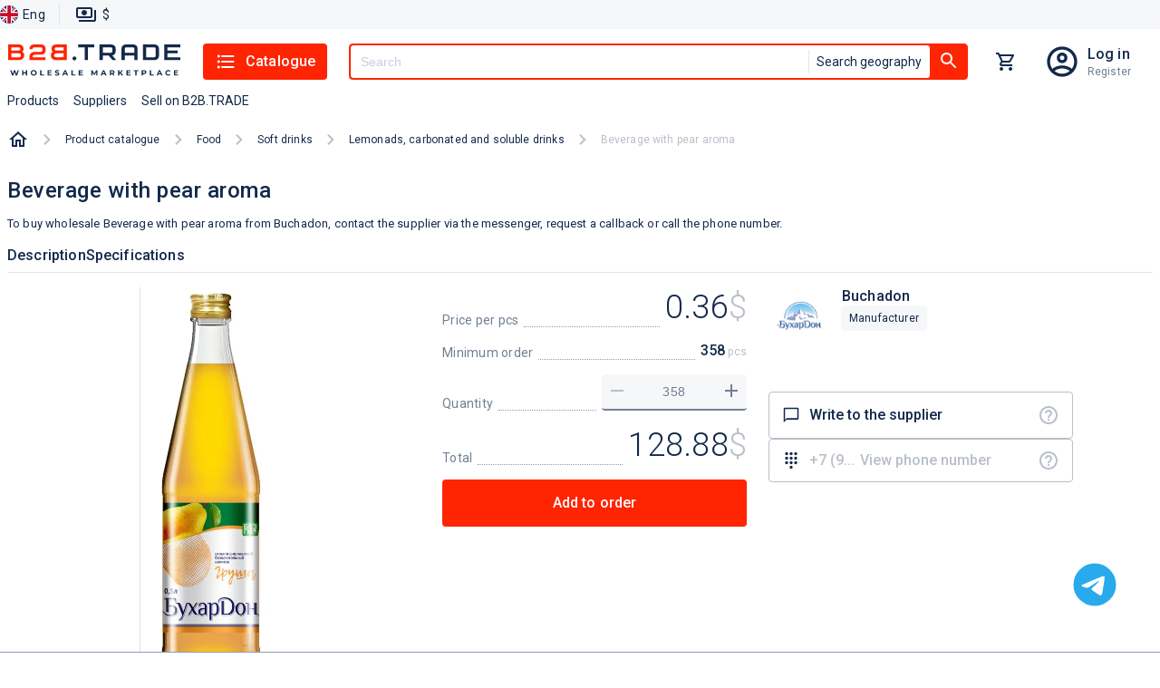

--- FILE ---
content_type: text/html; charset=utf-8
request_url: https://b2b.trade/product/buhardon-napitok-buhardon-s-aromatom-grushi-1
body_size: 24416
content:
<!DOCTYPE html><html lang="en"><head><meta charSet="utf-8" data-next-head=""/><script id="json-ld-script-WebSite" type="application/ld+json" data-next-head="">{"@context":"https://schema.org","@type":"WebSite","url":"https://b2b.trade","potentialAction":{"@type":"SearchAction","target":{"@type":"EntryPoint","urlTemplate":"https://b2b.trade/search?q={q}"},"query-input":"required name=q"}}</script><link as="image" href="/logo/logo.en.svg" rel="preload" data-next-head=""/><title data-next-head="">Beverage with pear aroma Buy for 0 roubles wholesale, cheap - B2BTRADE</title><meta content="Beverage with pear aroma Buy wholesale for 0 roubles directly from the supplier - low wholesale prices from suppliers and manufacturers on Beverage with pear aroma." name="description" data-next-head=""/><meta content="Beverage with pear aroma,  Buchadon, buy, wholesale, wholesale" name="keywords" data-next-head=""/><link href="https://b2b.trade/product/buhardon-napitok-buhardon-s-aromatom-grushi-1" rel="canonical" data-next-head=""/><link href="https://b2b.trade/product/buhardon-napitok-buhardon-s-aromatom-grushi-1" hrefLang="en" rel="alternate" data-next-head=""/><link href="https://b2b.trade/ru/product/buhardon-napitok-buhardon-s-aromatom-grushi-1" hrefLang="ru" rel="alternate" data-next-head=""/><meta content="website" property="og:type" data-next-head=""/><meta content="B2BTRADE" property="og:site_name" data-next-head=""/><meta content="Beverage with pear aroma Buy for 0 roubles wholesale, cheap - B2BTRADE" property="og:title" data-next-head=""/><meta content="https://b2b.trade/product/buhardon-napitok-buhardon-s-aromatom-grushi-1" property="og:url" data-next-head=""/><meta content="https://img.b2b.trade/62d47076-0dc2-4a5c-bf95-175babcbc004/-/preview/-/format/webp/" property="og:image" data-next-head=""/><meta content="https://img.b2b.trade/62d47076-0dc2-4a5c-bf95-175babcbc004/-/preview/-/format/webp/" property="og:image:secure_url" data-next-head=""/><meta content="Beverage with pear aroma Buy wholesale for 0 roubles directly from the supplier - low wholesale prices from suppliers and manufacturers on Beverage with pear aroma." property="og:description" data-next-head=""/><meta content="/browserconfig.xml" name="msapplication-config" data-next-head=""/><link href="/b2b/manifest.json" rel="manifest" data-next-head=""/><link href="/b2b/favicon.png" rel="icon" sizes="16x16" type="image/png" data-next-head=""/><link href="/b2b/favicon.png" rel="icon" sizes="32x32" type="image/png" data-next-head=""/><link href="/b2b/favicon.png" rel="icon" sizes="48x48" type="image/png" data-next-head=""/><link href="/b2b/favicon.ico" rel="shortcut icon" data-next-head=""/><link href="/apple-touch-icon.png" rel="apple-touch-icon" sizes="180x180" data-next-head=""/><link color="#ff2302" href="/safari-pinned-tab.svg" rel="mask-icon" data-next-head=""/><meta content="width=device-width, initial-scale=1, maximum-scale=5" name="viewport" data-next-head=""/><meta content="summary_large_image" name="twitter:card" data-next-head=""/><meta content="max-age=86400" http-equiv="cache-control" data-next-head=""/><script id="json-ld-script-breadcrumbList" type="application/ld+json" data-next-head="">{"@context":"http://schema.org","@type":"BreadcrumbList","itemListElement":[{"@type":"ListItem","position":1,"item":{"@id":"https://b2b.trade/catalog/all","name":"Product catalogue"}},{"@type":"ListItem","position":2,"item":{"@id":"https://b2b.trade/catalog/all/food","name":"Food"}},{"@type":"ListItem","position":3,"item":{"@id":"https://b2b.trade/catalog/all/food/soft-drinks","name":"Soft drinks"}},{"@type":"ListItem","position":4,"item":{"@id":"https://b2b.trade/catalog/all/food/soft-drinks/lemonads-carbonated-and-soluble-drinks","name":"Lemonads, carbonated and soluble drinks"}},{"@type":"ListItem","position":5,"item":{"@id":"https://b2b.trade/product/buhardon-napitok-buhardon-s-aromatom-grushi-1","name":"Beverage with pear aroma"}}]}</script><script type="application/ld+json" data-next-head="">{"@context":"https://schema.org","@type":"Product","name":"Beverage with pear aroma","description":"To buy wholesale Beverage with pear aroma from Buchadon, contact the supplier via the messenger, request a callback or call the phone number.","image":"https://img.b2b.trade/62d47076-0dc2-4a5c-bf95-175babcbc004/-/smart_resize/900x900/-/quality/smart/-/format/webp/","brand":{"@type":"Brand","name":"Buchadon"},"offers":{"@type":"Offer","price":0.36,"priceCurrency":"USD"},"aggregateRating":{"@type":"AggregateRating","ratingValue":5,"reviewCount":11}}</script><link as="image" href="https://img.b2b.trade/62d47076-0dc2-4a5c-bf95-175babcbc004/-/smart_resize/900x900/-/quality/smart/-/format/webp/" rel="preload" data-next-head=""/><script type="application/ld+json" data-next-head="">{"@context":"https://schema.org","@type":"Product","image":"https://img.b2b.trade/62d47076-0dc2-4a5c-bf95-175babcbc004/-/smart_resize/500x500/-/quality/smart/-/format/webp/","name":"Beverage with pear aroma","description":"Buy Beverage with pear aroma from 0.36 $ from Buchadon","brand":{"@type":"Brand","name":"Buchadon"},"offers":{"@type":"Offer","price":0.36,"priceCurrency":"USD"},"aggregateRating":{"@type":"AggregateRating","ratingValue":5,"reviewCount":11}}</script><script type="application/ld+json" data-next-head="">{"@context":"https://schema.org","@type":"Product","image":"https://img.b2b.trade/f02e5459-fdcb-45b0-af33-2acff4df84ce/-/smart_resize/500x500/-/quality/smart/-/format/webp/","name":"A beverage with an aroma of orange","description":"Buy A beverage with an aroma of orange from 0.36 $ from Buchadon","brand":{"@type":"Brand","name":"Buchadon"},"offers":{"@type":"Offer","price":0.36,"priceCurrency":"USD"},"aggregateRating":{"@type":"AggregateRating","ratingValue":5,"reviewCount":11}}</script><script type="application/ld+json" data-next-head="">{"@context":"https://schema.org","@type":"Product","image":"https://img.b2b.trade/7364b161-49d0-420f-b320-a12b9d3f9b71/-/smart_resize/500x500/-/quality/smart/-/format/webp/","name":"Bell bell","description":"Buy Bell bell from 0.36 $ from Buchadon","brand":{"@type":"Brand","name":"Buchadon"},"offers":{"@type":"Offer","price":0.36,"priceCurrency":"USD"},"aggregateRating":{"@type":"AggregateRating","ratingValue":5,"reviewCount":11}}</script><script type="application/ld+json" data-next-head="">{"@context":"https://schema.org","@type":"Product","image":"https://img.b2b.trade/32c76051-b71a-41f7-8135-0d310d8d492b/-/smart_resize/500x500/-/quality/smart/-/format/webp/","name":"Beverage with pear aroma","description":"Buy Beverage with pear aroma from 0.31 $ from Buchadon","brand":{"@type":"Brand","name":"Buchadon"},"offers":{"@type":"Offer","price":0.31,"priceCurrency":"USD"},"aggregateRating":{"@type":"AggregateRating","ratingValue":5,"reviewCount":11}}</script><script type="application/ld+json" data-next-head="">{"@context":"https://schema.org","@type":"Product","image":"https://img.b2b.trade/1bace13d-d211-4d91-9873-4dcfc70cdc13/-/smart_resize/500x500/-/quality/smart/-/format/webp/","name":"Drop fruit aroma drink","description":"Buy Drop fruit aroma drink from 0.31 $ from Buchadon","brand":{"@type":"Brand","name":"Buchadon"},"offers":{"@type":"Offer","price":0.31,"priceCurrency":"USD"},"aggregateRating":{"@type":"AggregateRating","ratingValue":5,"reviewCount":11}}</script><script type="application/ld+json" data-next-head="">{"@context":"https://schema.org","@type":"Product","image":"https://img.b2b.trade/2c83ba9c-4bd4-4771-935c-2a60fdac5881/-/smart_resize/500x500/-/quality/smart/-/format/webp/","name":"Mineral water","description":"Buy Mineral water from 0.32 $ from Buchadon","brand":{"@type":"Brand","name":"Buchadon"},"offers":{"@type":"Offer","price":0.32,"priceCurrency":"USD"},"aggregateRating":{"@type":"AggregateRating","ratingValue":5,"reviewCount":11}}</script><script type="application/ld+json" data-next-head="">{"@context":"https://schema.org","@type":"Product","image":"https://img.b2b.trade/2f4fb83a-2827-49cf-bee3-513aed07a81c/-/smart_resize/500x500/-/quality/smart/-/format/webp/","name":"ZUKO drink with peach taste","description":"Buy ZUKO drink with peach taste from 0.24 $ from Warehouse of toys and sweets","brand":{"@type":"Brand","name":"Warehouse of toys and sweets"},"offers":{"@type":"Offer","price":0.24,"priceCurrency":"USD"},"aggregateRating":{"@type":"AggregateRating","ratingValue":5,"reviewCount":11}}</script><script type="application/ld+json" data-next-head="">{"@context":"https://schema.org","@type":"Product","image":"https://img.b2b.trade/65189f27-7c42-4420-a5f1-3b969db77048/-/smart_resize/500x500/-/quality/smart/-/format/webp/","name":"Zuko drink with apple taste","description":"Buy Zuko drink with apple taste from 0.24 $ from Warehouse of toys and sweets","brand":{"@type":"Brand","name":"Warehouse of toys and sweets"},"offers":{"@type":"Offer","price":0.24,"priceCurrency":"USD"},"aggregateRating":{"@type":"AggregateRating","ratingValue":5,"reviewCount":11}}</script><script type="application/ld+json" data-next-head="">{"@context":"https://schema.org","@type":"Product","image":"https://img.b2b.trade/d24f6a21-949f-4951-9cc0-17264b706aa6/-/smart_resize/500x500/-/quality/smart/-/format/webp/","name":"ZUKO drink with pineapple taste","description":"Buy ZUKO drink with pineapple taste from 0.24 $ from Warehouse of toys and sweets","brand":{"@type":"Brand","name":"Warehouse of toys and sweets"},"offers":{"@type":"Offer","price":0.24,"priceCurrency":"USD"},"aggregateRating":{"@type":"AggregateRating","ratingValue":5,"reviewCount":11}}</script><script type="application/ld+json" data-next-head="">{"@context":"https://schema.org","@type":"Product","image":"https://img.b2b.trade/123cd290-5e1e-4b82-bbe4-7791e695a474/-/smart_resize/500x500/-/quality/smart/-/format/webp/","name":"Zuko drink with tasteful raspberry","description":"Buy Zuko drink with tasteful raspberry from 0.24 $ from Warehouse of toys and sweets","brand":{"@type":"Brand","name":"Warehouse of toys and sweets"},"offers":{"@type":"Offer","price":0.24,"priceCurrency":"USD"},"aggregateRating":{"@type":"AggregateRating","ratingValue":5,"reviewCount":11}}</script><script type="application/ld+json" data-next-head="">{"@context":"https://schema.org","@type":"Product","image":"https://img.b2b.trade/b584f778-7c92-4722-ba5e-50c49aeaaa88/-/smart_resize/500x500/-/quality/smart/-/format/webp/","name":"Zuko drink with orange flavor","description":"Buy Zuko drink with orange flavor from 0.24 $ from Warehouse of toys and sweets","brand":{"@type":"Brand","name":"Warehouse of toys and sweets"},"offers":{"@type":"Offer","price":0.24,"priceCurrency":"USD"},"aggregateRating":{"@type":"AggregateRating","ratingValue":5,"reviewCount":11}}</script><script type="application/ld+json" data-next-head="">{"@context":"https://schema.org","@type":"Product","image":"https://img.b2b.trade/751d089c-2afb-441c-a8e0-29c31589aa4c/-/smart_resize/500x500/-/quality/smart/-/format/webp/","name":"Trinket Bubble Gum non-alcoholic beverage","description":"Buy Trinket Bubble Gum non-alcoholic beverage from 0.58 $ from Warehouse of toys and sweets","brand":{"@type":"Brand","name":"Warehouse of toys and sweets"},"offers":{"@type":"Offer","price":0.58,"priceCurrency":"USD"},"aggregateRating":{"@type":"AggregateRating","ratingValue":5,"reviewCount":11}}</script><meta content="#FF2402" name="theme-color"/><script>window.yaContextCb = window.yaContextCb || []</script><script>window.metricsQueue = window.metricsQueue || []</script><script async="" src="https://yandex.ru/ads/system/context.js"></script><script async="" src="https://mc.yandex.ru/metrika/tag.js"></script><script async="" src="https://www.google-analytics.com/analytics.js"></script><script>
window.dataLayer = window.dataLayer || [];

window.ym = window.ym || function() {
  window.ym.a = window.ym.a || [];
  window.ym.a.push(arguments);
};
window.ym.l = 1 * new Date();

ym(49914157, "init", {
  defer: true,
  clickmap:true,
  trackLinks:true,
  accurateTrackBounce:true,
  webvisor:true,
  ecommerce:"dataLayer"
});

window.ga=window.ga||function(){(ga.q=ga.q||[]).push(arguments)};ga.l=+new Date;
ga('create', 'UA-163287260-1', 'auto');
ga('send', 'pageview');
            </script><link crossorigin="" href="https://img.b2b.trade" rel="preconnect"/><link crossorigin="" href="https://mc.yandex.ru" rel="preconnect"/><link crossorigin="" href="https://www.google-analytics.com" rel="preconnect"/><link crossorigin="" href="https://api.b2b.trade" rel="preconnect"/><link rel="preload" href="/_next/static/media/24c15609eaa28576-s.p.woff2" as="font" type="font/woff2" crossorigin="anonymous" data-next-font="size-adjust"/><link rel="preload" href="/_next/static/media/47cbc4e2adbc5db9-s.p.woff2" as="font" type="font/woff2" crossorigin="anonymous" data-next-font="size-adjust"/><link rel="preload" href="/_next/static/css/c9e8384942aaab04.css" as="style"/><link rel="stylesheet" href="/_next/static/css/c9e8384942aaab04.css" data-n-g=""/><link rel="preload" href="/_next/static/css/2559243fe58bce29.css" as="style"/><link rel="stylesheet" href="/_next/static/css/2559243fe58bce29.css" data-n-p=""/><link rel="preload" href="/_next/static/css/a89fe049d4da8d27.css" as="style"/><link rel="stylesheet" href="/_next/static/css/a89fe049d4da8d27.css"/><noscript data-n-css=""></noscript><script defer="" nomodule="" src="/_next/static/chunks/polyfills-42372ed130431b0a.js"></script><script defer="" src="/_next/static/chunks/2160.7e6668406c045538.js"></script><script src="/_next/static/chunks/webpack-908f2d4223d21008.js" defer=""></script><script src="/_next/static/chunks/framework-cb917597cd417bad.js" defer=""></script><script src="/_next/static/chunks/main-ee9734ec8a285888.js" defer=""></script><script src="/_next/static/chunks/pages/_app-f2d36c6aee0209ea.js" defer=""></script><script src="/_next/static/chunks/5902-5602c8a1c4fb9699.js" defer=""></script><script src="/_next/static/chunks/2816-ed96638d25359ae7.js" defer=""></script><script src="/_next/static/chunks/2257-59485cc6c455807b.js" defer=""></script><script src="/_next/static/chunks/9847-ef190030e1c4c700.js" defer=""></script><script src="/_next/static/chunks/5205-a68ef69dbe3cc1e5.js" defer=""></script><script src="/_next/static/chunks/467-a3d3dc5eaf28f56c.js" defer=""></script><script src="/_next/static/chunks/2310-577a706b606eab48.js" defer=""></script><script src="/_next/static/chunks/pages/product/%5Bid%5D-1a0ae123c58d21c6.js" defer=""></script><script src="/_next/static/Asatkn4XMBM4RvCiUo2ck/_buildManifest.js" defer=""></script><script src="/_next/static/Asatkn4XMBM4RvCiUo2ck/_ssgManifest.js" defer=""></script><style id="jss-server-side">@media print {
  .MuiDialog-root {
    position: absolute !important;
  }
}
  .MuiDialog-scrollPaper {
    display: flex;
    align-items: center;
    justify-content: center;
  }
  .MuiDialog-scrollBody {
    overflow-x: hidden;
    overflow-y: auto;
    text-align: center;
  }
  .MuiDialog-scrollBody:after {
    width: 0;
    height: 100%;
    content: "";
    display: inline-block;
    vertical-align: middle;
  }
  .MuiDialog-container {
    height: 100%;
    outline: 0;
  }
@media print {
  .MuiDialog-container {
    height: auto;
  }
}
  .MuiDialog-paper {
    margin: 32px;
    position: relative;
    overflow-y: auto;
  }
@media print {
  .MuiDialog-paper {
    box-shadow: none;
    overflow-y: visible;
  }
}
  .MuiDialog-paperScrollPaper {
    display: flex;
    max-height: calc(100% - 64px);
    flex-direction: column;
  }
  .MuiDialog-paperScrollBody {
    display: inline-block;
    text-align: left;
    vertical-align: middle;
  }
  .MuiDialog-paperWidthFalse {
    max-width: calc(100% - 64px);
  }
  .MuiDialog-paperWidthXs {
    max-width: 444px;
  }
@media (max-width:507.95px) {
  .MuiDialog-paperWidthXs.MuiDialog-paperScrollBody {
    max-width: calc(100% - 64px);
  }
}
  .MuiDialog-paperWidthSm {
    max-width: 600px;
  }
@media (max-width:663.95px) {
  .MuiDialog-paperWidthSm.MuiDialog-paperScrollBody {
    max-width: calc(100% - 64px);
  }
}
  .MuiDialog-paperWidthMd {
    max-width: 960px;
  }
@media (max-width:1023.95px) {
  .MuiDialog-paperWidthMd.MuiDialog-paperScrollBody {
    max-width: calc(100% - 64px);
  }
}
  .MuiDialog-paperWidthLg {
    max-width: 1280px;
  }
@media (max-width:1343.95px) {
  .MuiDialog-paperWidthLg.MuiDialog-paperScrollBody {
    max-width: calc(100% - 64px);
  }
}
  .MuiDialog-paperWidthXl {
    max-width: 1920px;
  }
@media (max-width:1983.95px) {
  .MuiDialog-paperWidthXl.MuiDialog-paperScrollBody {
    max-width: calc(100% - 64px);
  }
}
  .MuiDialog-paperFullWidth {
    width: calc(100% - 64px);
  }
  .MuiDialog-paperFullScreen {
    width: 100%;
    height: 100%;
    margin: 0;
    max-width: 100%;
    max-height: none;
    border-radius: 0;
  }
  .MuiDialog-paperFullScreen.MuiDialog-paperScrollBody {
    margin: 0;
    max-width: 100%;
  }
  .jss1 {
    display: flex;
    padding: 24px 58px 24px 24px;
    position: relative;
    align-items: center;
    justify-content: flex-end;
  }
  .jss2 {
    padding: 0;
  }
  .jss3 {
    flex: 1;
    color: var(--color-base);
    margin: 0;
    font-size: 1.25rem;
  }
  .jss4 {
    top: 8px;
    right: 8px;
    border: 1px solid rgba(141, 156, 189, 0.12);
    padding: 0;
    position: absolute;
    background: rgba(141, 156, 189, 0.12);
    border-radius: 4px;
  }
  .jss5 {
    min-width: 288px;
  }
@media (max-width:767.95px) {
  .jss5 {
    width: 100%;
  }
}</style></head><body data-project-type="b2b"><div id="__next"><div class="y5Gig"><div class="hidden" id="metrics-page-open"></div><header class="khQI9"><div class="_0JMKf"><div class="_YUm2"><ul class="Gvu4T"><li><div class="G7uc3"><button class="Cfj7d"><img alt="English" src="/static/anticrisis/england.svg" title="English"/><span>Eng</span></button></div></li><li><div class="_29Cyh"><button class="wFkIO" type="button"><img alt="paymentOutline" src="/icons/paymentOutline.svg"/><p>$</p></button></div></li></ul></div></div><div class="gzjXW"><div class="_9D0H7"><div class="OWuXU"><button class="O6XCO" type="button"><img alt="" src="/icons/menuBurger.svg"/></button><a class="eOQzu" href="/"><img alt="logo" height="38" loading="eager" src="/logo/logo.en.svg" width="192"/></a><div class="xG91_"><button class="OjTGT" type="button"><img alt="listIcon" src="/icons/listIcon.svg"/>Catalogue</button></div><div class="PxG9J"><div class="HS2nt OQ2nh Hw9cl"><button class="jlHT0" id="#Button" type="button"><img alt="searchIcon" src="/icons/searchIcon.svg"/></button><div class="OQ2nh hlxjX"><input autoComplete="off" class="Hw9cl" id="header-search" name="q" placeholder="Search" required="" type="text" value=""/><div class="TN58Y"><button class="L8mL8" type="button">Search geography</button></div></div><button class="_2wFyw _3jR0T" id="header-search-button" type="button"><img alt="searchIcon" src="/icons/searchIcon.svg"/></button></div></div><div class="xG91_"><button class="SgYPr yrNMO" type="button"><div class="evgsE"><div class="WhQ5h kq2cb"></div></div></button></div><div class="xG91_"><div class="iTdvM"><a class="a5UaT sBW9C" href="/login"></a><div class="uvasR trd00"><a class="G9eXr SkwsS" href="/login">Log in</a><a class="AdYQo SkwsS" href="/registration">Register</a></div></div></div></div><div class="Rw94z"><ul class="_8P5Bm"><li class="OS_Mt"><a class="f6eCF" data-m-element="top_menu__products_button" role="button" tabindex="0" href="/catalog/all">Products</a></li><li class="OS_Mt"><a class="f6eCF" data-m-element="top_menu__suppliers_button" role="button" tabindex="0" href="/stores/all">Suppliers</a></li><li class="OS_Mt"><a class="f6eCF" data-m-element="top_menu__sell_button" role="button" tabindex="0" href="/start">Sell on B2B.TRADE</a></li></ul></div></div></div></header><main class="wF5r_"><nav class="_7Qrja"><ol class="nZls2 T0hFZ"><li class="Wdh5O"><a class="lLuwo" href="/"><img alt="home" src="/icons/homeOutlined.svg"/></a></li><div class="nZls2"><li class="Wdh5O"><span class="_2DZlR"><svg xmlns="http://www.w3.org/2000/svg" width="1em" height="1em" fill="none" viewBox="0 0 8 12"><path fill="#B9BFC9" d="M.297 10.59 4.877 6 .297 1.41 1.707 0l6 6-6 6z"></path></svg></span><a class="_7B6We" href="/catalog/all">Product catalogue</a></li><li class="Wdh5O"><span class="_2DZlR"><svg xmlns="http://www.w3.org/2000/svg" width="1em" height="1em" fill="none" viewBox="0 0 8 12"><path fill="#B9BFC9" d="M.297 10.59 4.877 6 .297 1.41 1.707 0l6 6-6 6z"></path></svg></span><a class="_7B6We" href="/catalog/all/food">Food</a></li><li class="Wdh5O"><span class="_2DZlR"><svg xmlns="http://www.w3.org/2000/svg" width="1em" height="1em" fill="none" viewBox="0 0 8 12"><path fill="#B9BFC9" d="M.297 10.59 4.877 6 .297 1.41 1.707 0l6 6-6 6z"></path></svg></span><a class="_7B6We" href="/catalog/all/food/soft-drinks">Soft drinks</a></li><li class="Wdh5O"><span class="_2DZlR"><svg xmlns="http://www.w3.org/2000/svg" width="1em" height="1em" fill="none" viewBox="0 0 8 12"><path fill="#B9BFC9" d="M.297 10.59 4.877 6 .297 1.41 1.707 0l6 6-6 6z"></path></svg></span><a class="_7B6We" href="/catalog/all/food/soft-drinks/lemonads-carbonated-and-soluble-drinks">Lemonads, carbonated and soluble drinks</a></li><li class="Wdh5O"><span class="_2DZlR"><svg xmlns="http://www.w3.org/2000/svg" width="1em" height="1em" fill="none" viewBox="0 0 8 12"><path fill="#B9BFC9" d="M.297 10.59 4.877 6 .297 1.41 1.707 0l6 6-6 6z"></path></svg></span><p class="_7B6We">Beverage with pear aroma</p></li></div></ol></nav><div class="tgnus" data-m-categories="95a7d780-a619-4c66-b62d-bfd5f8ddeae9" data-m-entity="" data-m-product-id="b8bf50a1-0718-45a3-9c15-6c40d0ad83bf" data-m-store-id="50a5252a-a8c0-45dc-ba49-7f904c272441"><h1 class="_3dn0F">Beverage with pear aroma</h1><p class="_2tiEK">To buy wholesale Beverage with pear aroma from Buchadon, contact the supplier via the messenger, request a callback or call the phone number.</p><div class="ZcUul"><span data-m-element="product_card_large__product_description_button">Description</span><span data-m-element="product_card_large__product_characteristics_button">Specifications</span></div><div class="ofc_t"><div class="_1Fv9b"><div class="pj_OD"></div><div class="E70qp"><img alt="Beverage with pear aroma" class="orSZE" draggable="true" src="https://img.b2b.trade/62d47076-0dc2-4a5c-bf95-175babcbc004/-/smart_resize/900x900/-/quality/smart/-/format/webp/"/></div></div><div class="Srtlu"><div class="U7sBw"><div class="LXyOK"><div class="_3K83F"><span>Price per pcs</span><div class="_6Db2V"></div><div class="ur6od"><span>0.36</span><span class="o3MGi">0.36</span><span class="q7lC4">USD</span><span class="b_uej">$</span></div></div><div class="_3K83F"><span>Minimum order</span><div class="_6Db2V"></div><div class="UlLbs">358<span> pcs</span></div></div><div class="_3K83F" id="product-card-order-count"><span class="gQsVc">Quantity</span><div class="_6Db2V"></div><div class="CfEvm"><button class="xKbLY" type="button"><img alt="removeIcon" src="/icons/removeIcon.svg"/></button><input class="fB6Ms" id="b8bf50a1-0718-45a3-9c15-6c40d0ad83bf" type="number" value="358"/><button class="xKbLY" type="button"><img alt="removeIcon" src="/icons/addIcon.svg"/></button></div></div><div class="_3K83F"><span>Total</span><div class="_6Db2V"></div><div class="ur6od"><span>128.88</span><span class="b_uej">$</span></div></div></div><div class="vHdXx"><button class="qSeSs" data-m-element="product_card_large__cart_button" type="button">Add to order</button></div></div><section><div class="Klv_2"><div class="E_V1X"><div><div class="Q4u6J"><a href="/store/buhardon"><img alt="Buchadon" class="Onw2U" draggable="true" loading="eager" src="https://img.b2b.trade/592faf08-71a7-4fe0-b725-fe8e39f715e0/-/smart_resize/200x200/-/quality/smart/-/format/webp/"/></a><div class="jPcqn"><div class="_2rCCZ"><a class="p7JU_" href="/store/buhardon"><span>Buchadon</span></a></div><p class="JFsFx"><span></span></p><div class="JN6hO"><div class="jsWK7"><div class="IED8O">Manufacturer</div></div><div class="Qyipm"></div></div></div></div></div></div><ul class="upW6K KqlC9"><li class="Ci0im"><button data-m-element="product_card_large__write_to_supplier_button" id="supplierChatButton" type="button"><div class="_55FSH"><img alt="" src="/icons/chatBubbleOutlineIcon.svg"/><span>Write to the supplier</span></div><img alt="questionIcon" data-tooltip-content="Use the internal messenger to communicate with the supplier." data-tooltip-id="tooltip" src="/icons/questionIcon.svg"/></button></li><li class="Ci0im undefined"><button data-m-element="product_card_large__show_phone_button" data-tooltip-content="Register/login to your account to contact the supplier" data-tooltip-id="tooltip" disabled="" id="showPhoneButton" type="button"><div class="pkwJY"><img alt="" src="/icons/dialpadIcon.svg"/><span class="">+7 (9...</span><div class="tKS2_">View phone number</div></div></button><img alt="questionIcon" data-tooltip-content="Show supplier&#x27;s phone number" data-tooltip-id="" src="/icons/questionIcon.svg" style="position:absolute;right:14px"/></li></ul></div></section></div></div><div id="yandex_rtb_R-A-7507453-1"></div><section></section><section class="rYkkO"><h5 class="nKQOa">Other products from this supplier</h5><section class="SDcKz o64ob"><article data-m-categories="95a7d780-a619-4c66-b62d-bfd5f8ddeae9" data-m-element="product_card_small" data-m-entity="" data-m-product-id="b8bf50a1-0718-45a3-9c15-6c40d0ad83bf" data-m-store-id="50a5252a-a8c0-45dc-ba49-7f904c272441"><a class="tPxk7" style="z-index:1" href="/product/buhardon-napitok-buhardon-s-aromatom-grushi-1"><img alt="Beverage with pear aroma" class="_0iMkk" draggable="true" loading="lazy" src="https://img.b2b.trade/62d47076-0dc2-4a5c-bf95-175babcbc004/-/smart_resize/500x500/-/quality/smart/-/format/webp/"/></a><a class="AAEhG" href="/product/buhardon-napitok-buhardon-s-aromatom-grushi-1"><span>Beverage with pear aroma</span></a><p class="JgrhA"><span></span></p><div class="aWGjl"><div class="B8rgz"><div class="VhPV8">Buy Beverage with pear aroma from 0.36 $ from Buchadon</div><a class="lIwzE" href="/store/buhardon"><span>Buchadon</span></a></div></div><div style="display:flex;flex-direction:column;margin-top:auto"><p class="vD5dK">from<!-- --> 358 pcs</p><div class="JV_JO"><div class="Zjx_K"><p>0.36</p><span><span>$</span>/<!-- -->pcs</span></div><button class="McFKY" type="button"><div class="tBqkC" data-m-element="product_card_small__cart_button"><img alt="cartIcon" height="22" src="/icons/addShoppingCartIcon.svg" width="22"/>add</div></button></div><div class="N0Y8g"></div></div></article><article data-m-categories="95a7d780-a619-4c66-b62d-bfd5f8ddeae9" data-m-element="product_card_small" data-m-entity="" data-m-product-id="5c78f24a-df20-41bb-a5c7-d403e29acb6b" data-m-store-id="50a5252a-a8c0-45dc-ba49-7f904c272441"><a class="tPxk7" style="z-index:1" href="/product/buhardon-napitok-buhardon-s-aromatom-apelsina-1"><img alt="A beverage with an aroma of orange" class="_0iMkk" draggable="true" loading="lazy" src="https://img.b2b.trade/f02e5459-fdcb-45b0-af33-2acff4df84ce/-/smart_resize/500x500/-/quality/smart/-/format/webp/"/></a><a class="AAEhG" href="/product/buhardon-napitok-buhardon-s-aromatom-apelsina-1"><span>A beverage with an aroma of orange</span></a><p class="JgrhA"><span></span></p><div class="aWGjl"><div class="B8rgz"><div class="VhPV8">Buy A beverage with an aroma of orange from 0.36 $ from Buchadon</div><a class="lIwzE" href="/store/buhardon"><span>Buchadon</span></a></div></div><div style="display:flex;flex-direction:column;margin-top:auto"><p class="vD5dK">from<!-- --> 358 pcs</p><div class="JV_JO"><div class="Zjx_K"><p>0.36</p><span><span>$</span>/<!-- -->pcs</span></div><button class="McFKY" type="button"><div class="tBqkC" data-m-element="product_card_small__cart_button"><img alt="cartIcon" height="22" src="/icons/addShoppingCartIcon.svg" width="22"/>add</div></button></div><div class="N0Y8g"></div></div></article><article data-m-categories="95a7d780-a619-4c66-b62d-bfd5f8ddeae9" data-m-element="product_card_small" data-m-entity="" data-m-product-id="59dec951-6fd0-4fa6-8799-842a3fed0d75" data-m-store-id="50a5252a-a8c0-45dc-ba49-7f904c272441"><a class="tPxk7" style="z-index:1" href="/product/buhardon-napitok-buhardon-kolokolchik-1"><img alt="Bell bell" class="_0iMkk" draggable="true" loading="lazy" src="https://img.b2b.trade/7364b161-49d0-420f-b320-a12b9d3f9b71/-/smart_resize/500x500/-/quality/smart/-/format/webp/"/></a><a class="AAEhG" href="/product/buhardon-napitok-buhardon-kolokolchik-1"><span>Bell bell</span></a><p class="JgrhA"><span></span></p><div class="aWGjl"><div class="B8rgz"><div class="VhPV8">Buy Bell bell from 0.36 $ from Buchadon</div><a class="lIwzE" href="/store/buhardon"><span>Buchadon</span></a></div></div><div style="display:flex;flex-direction:column;margin-top:auto"><p class="vD5dK">from<!-- --> 358 pcs</p><div class="JV_JO"><div class="Zjx_K"><p>0.36</p><span><span>$</span>/<!-- -->pcs</span></div><button class="McFKY" type="button"><div class="tBqkC" data-m-element="product_card_small__cart_button"><img alt="cartIcon" height="22" src="/icons/addShoppingCartIcon.svg" width="22"/>add</div></button></div><div class="N0Y8g"></div></div></article><article data-m-categories="95a7d780-a619-4c66-b62d-bfd5f8ddeae9" data-m-element="product_card_small" data-m-entity="" data-m-product-id="4ef3765c-7006-4fd3-b550-1cc89bec3c2e" data-m-store-id="50a5252a-a8c0-45dc-ba49-7f904c272441"><a class="tPxk7" style="z-index:1" href="/product/buhardon-napitok-buhardon-s-aromatom-grushi"><img alt="Beverage with pear aroma" class="_0iMkk" draggable="true" loading="lazy" src="https://img.b2b.trade/32c76051-b71a-41f7-8135-0d310d8d492b/-/smart_resize/500x500/-/quality/smart/-/format/webp/"/></a><a class="AAEhG" href="/product/buhardon-napitok-buhardon-s-aromatom-grushi"><span>Beverage with pear aroma</span></a><p class="JgrhA"><span></span></p><div class="aWGjl"><div class="B8rgz"><div class="VhPV8">Buy Beverage with pear aroma from 0.31 $ from Buchadon</div><a class="lIwzE" href="/store/buhardon"><span>Buchadon</span></a></div></div><div style="display:flex;flex-direction:column;margin-top:auto"><p class="vD5dK">from<!-- --> 417 pcs</p><div class="JV_JO"><div class="Zjx_K"><p>0.31</p><span><span>$</span>/<!-- -->pcs</span></div><button class="McFKY" type="button"><div class="tBqkC" data-m-element="product_card_small__cart_button"><img alt="cartIcon" height="22" src="/icons/addShoppingCartIcon.svg" width="22"/>add</div></button></div><div class="N0Y8g"></div></div></article><article data-m-categories="95a7d780-a619-4c66-b62d-bfd5f8ddeae9" data-m-element="product_card_small" data-m-entity="" data-m-product-id="c0b85b56-610f-45d7-8868-90fdaf91b7ca" data-m-store-id="50a5252a-a8c0-45dc-ba49-7f904c272441"><a class="tPxk7" style="z-index:1" href="/product/buhardon-napitok-buhardon-s-aromatom-tropicheskih-fruktov"><img alt="Drop fruit aroma drink" class="_0iMkk" draggable="true" loading="lazy" src="https://img.b2b.trade/1bace13d-d211-4d91-9873-4dcfc70cdc13/-/smart_resize/500x500/-/quality/smart/-/format/webp/"/></a><a class="AAEhG" href="/product/buhardon-napitok-buhardon-s-aromatom-tropicheskih-fruktov"><span>Drop fruit aroma drink</span></a><p class="JgrhA"><span></span></p><div class="aWGjl"><div class="B8rgz"><div class="VhPV8">Buy Drop fruit aroma drink from 0.31 $ from Buchadon</div><a class="lIwzE" href="/store/buhardon"><span>Buchadon</span></a></div></div><div style="display:flex;flex-direction:column;margin-top:auto"><p class="vD5dK">from<!-- --> 417 pcs</p><div class="JV_JO"><div class="Zjx_K"><p>0.31</p><span><span>$</span>/<!-- -->pcs</span></div><button class="McFKY" type="button"><div class="tBqkC" data-m-element="product_card_small__cart_button"><img alt="cartIcon" height="22" src="/icons/addShoppingCartIcon.svg" width="22"/>add</div></button></div><div class="N0Y8g"></div></div></article><article data-m-categories="2440d656-06dc-453b-8b36-6b22a9135f3c" data-m-element="product_card_small" data-m-entity="" data-m-product-id="8ece0baf-f8e0-4a4c-8c69-dc31c4c99337" data-m-store-id="50a5252a-a8c0-45dc-ba49-7f904c272441"><a class="tPxk7" style="z-index:1" href="/product/buhardon-voda-mineralnaya-buhadon"><img alt="Mineral water" class="_0iMkk" draggable="true" loading="lazy" src="https://img.b2b.trade/2c83ba9c-4bd4-4771-935c-2a60fdac5881/-/smart_resize/500x500/-/quality/smart/-/format/webp/"/></a><a class="AAEhG" href="/product/buhardon-voda-mineralnaya-buhadon"><span>Mineral water</span></a><p class="JgrhA"><span></span></p><div class="aWGjl"><div class="B8rgz"><div class="VhPV8">Buy Mineral water from 0.32 $ from Buchadon</div><a class="lIwzE" href="/store/buhardon"><span>Buchadon</span></a></div></div><div style="display:flex;flex-direction:column;margin-top:auto"><p class="vD5dK">from<!-- --> 400 pcs</p><div class="JV_JO"><div class="Zjx_K"><p>0.32</p><span><span>$</span>/<!-- -->pcs</span></div><button class="McFKY" type="button"><div class="tBqkC" data-m-element="product_card_small__cart_button"><img alt="cartIcon" height="22" src="/icons/addShoppingCartIcon.svg" width="22"/>add</div></button></div><div class="N0Y8g"></div></div></article></section><button class="_X5pm" type="button">View more</button></section><section class="_0r_Y_"><h5 class="nKQOa">Similar products</h5><section class="SDcKz o64ob"><article data-m-categories="95a7d780-a619-4c66-b62d-bfd5f8ddeae9" data-m-element="product_card_small" data-m-entity="" data-m-product-id="5da008f5-bcdf-4ade-90a2-c1a45f81a8b9" data-m-store-id="3d96d1fe-2f26-4572-b732-6c5b34f5da90"><a class="tPxk7" style="z-index:1" href="/product/sklad-igrushek-i-sladostey-napitok-zuko-so-vkusom-persik-1"><img alt="ZUKO drink with peach taste" class="_0iMkk" draggable="true" loading="lazy" src="https://img.b2b.trade/2f4fb83a-2827-49cf-bee3-513aed07a81c/-/smart_resize/500x500/-/quality/smart/-/format/webp/"/></a><a class="AAEhG" href="/product/sklad-igrushek-i-sladostey-napitok-zuko-so-vkusom-persik-1"><span>ZUKO drink with peach taste</span></a><p class="JgrhA"><span></span></p><div class="aWGjl"><div class="B8rgz"><div class="VhPV8">Buy ZUKO drink with peach taste from 0.24 $ from Warehouse of toys and sweets</div><a class="lIwzE" href="/store/sklad-igrushek-i-sladostey"><span>Warehouse of toys and sweets</span></a></div><div class="UJMBY"><div class="chgx8 IlkiL"><svg fill="none" height="16" viewBox="0 0 17 16" width="17" xmlns="http://www.w3.org/2000/svg"><path d="M16.5 8L14.7255 5.87428L14.9727 3.06286L12.3473 2.43809L10.9727 -1.82065e-06L8.5 1.11238L6.02727 -1.82065e-06L4.65273 2.43047L2.02727 3.04762L2.27455 5.86667L0.5 8L2.27455 10.1257L2.02727 12.9448L4.65273 13.5695L6.02727 16L8.5 14.88L10.9727 15.9924L12.3473 13.5619L14.9727 12.9371L14.7255 10.1257L16.5 8Z" fill="white"></path><circle cx="8.50009" cy="7.99997" fill="#01BD3A" r="4.59091" stroke="#01BD3A"></circle><path d="M7.81665 11.2166L4.90507 8.30286L5.95461 7.27275L7.77279 9.09093L11.4092 5.45457L12.4467 6.5899L7.81665 11.2166Z" fill="white"></path></svg></div></div></div><div style="display:flex;flex-direction:column;margin-top:auto"><p class="vD5dK">from<!-- --> 12 pcs</p><div class="JV_JO"><div class="Zjx_K"><p>0.24</p><span><span>$</span>/<!-- -->pcs</span></div><button class="McFKY" type="button"><div class="tBqkC" data-m-element="product_card_small__cart_button"><img alt="cartIcon" height="22" src="/icons/addShoppingCartIcon.svg" width="22"/>add</div></button></div><div class="N0Y8g"></div></div></article><article data-m-categories="95a7d780-a619-4c66-b62d-bfd5f8ddeae9" data-m-element="product_card_small" data-m-entity="" data-m-product-id="8a26162b-88fd-4cde-a7df-d0a27e6e1389" data-m-store-id="3d96d1fe-2f26-4572-b732-6c5b34f5da90"><a class="tPxk7" style="z-index:1" href="/product/sklad-igrushek-i-sladostey-napitok-zuko-so-vkusom-yabloko-1"><img alt="Zuko drink with apple taste" class="_0iMkk" draggable="true" loading="lazy" src="https://img.b2b.trade/65189f27-7c42-4420-a5f1-3b969db77048/-/smart_resize/500x500/-/quality/smart/-/format/webp/"/></a><a class="AAEhG" href="/product/sklad-igrushek-i-sladostey-napitok-zuko-so-vkusom-yabloko-1"><span>Zuko drink with apple taste</span></a><p class="JgrhA"><span></span></p><div class="aWGjl"><div class="B8rgz"><div class="VhPV8">Buy Zuko drink with apple taste from 0.24 $ from Warehouse of toys and sweets</div><a class="lIwzE" href="/store/sklad-igrushek-i-sladostey"><span>Warehouse of toys and sweets</span></a></div><div class="UJMBY"><div class="chgx8 IlkiL"><svg fill="none" height="16" viewBox="0 0 17 16" width="17" xmlns="http://www.w3.org/2000/svg"><path d="M16.5 8L14.7255 5.87428L14.9727 3.06286L12.3473 2.43809L10.9727 -1.82065e-06L8.5 1.11238L6.02727 -1.82065e-06L4.65273 2.43047L2.02727 3.04762L2.27455 5.86667L0.5 8L2.27455 10.1257L2.02727 12.9448L4.65273 13.5695L6.02727 16L8.5 14.88L10.9727 15.9924L12.3473 13.5619L14.9727 12.9371L14.7255 10.1257L16.5 8Z" fill="white"></path><circle cx="8.50009" cy="7.99997" fill="#01BD3A" r="4.59091" stroke="#01BD3A"></circle><path d="M7.81665 11.2166L4.90507 8.30286L5.95461 7.27275L7.77279 9.09093L11.4092 5.45457L12.4467 6.5899L7.81665 11.2166Z" fill="white"></path></svg></div></div></div><div style="display:flex;flex-direction:column;margin-top:auto"><p class="vD5dK">from<!-- --> 12 pcs</p><div class="JV_JO"><div class="Zjx_K"><p>0.24</p><span><span>$</span>/<!-- -->pcs</span></div><button class="McFKY" type="button"><div class="tBqkC" data-m-element="product_card_small__cart_button"><img alt="cartIcon" height="22" src="/icons/addShoppingCartIcon.svg" width="22"/>add</div></button></div><div class="N0Y8g"></div></div></article><article data-m-categories="95a7d780-a619-4c66-b62d-bfd5f8ddeae9" data-m-element="product_card_small" data-m-entity="" data-m-product-id="330fe49a-ec91-4103-af52-fded9a9ca4e3" data-m-store-id="3d96d1fe-2f26-4572-b732-6c5b34f5da90"><a class="tPxk7" style="z-index:1" href="/product/sklad-igrushek-i-sladostey-napitok-zuko-so-vkusom-ananas"><img alt="ZUKO drink with pineapple taste" class="_0iMkk" draggable="true" loading="lazy" src="https://img.b2b.trade/d24f6a21-949f-4951-9cc0-17264b706aa6/-/smart_resize/500x500/-/quality/smart/-/format/webp/"/></a><a class="AAEhG" href="/product/sklad-igrushek-i-sladostey-napitok-zuko-so-vkusom-ananas"><span>ZUKO drink with pineapple taste</span></a><p class="JgrhA"><span></span></p><div class="aWGjl"><div class="B8rgz"><div class="VhPV8">Buy ZUKO drink with pineapple taste from 0.24 $ from Warehouse of toys and sweets</div><a class="lIwzE" href="/store/sklad-igrushek-i-sladostey"><span>Warehouse of toys and sweets</span></a></div><div class="UJMBY"><div class="chgx8 IlkiL"><svg fill="none" height="16" viewBox="0 0 17 16" width="17" xmlns="http://www.w3.org/2000/svg"><path d="M16.5 8L14.7255 5.87428L14.9727 3.06286L12.3473 2.43809L10.9727 -1.82065e-06L8.5 1.11238L6.02727 -1.82065e-06L4.65273 2.43047L2.02727 3.04762L2.27455 5.86667L0.5 8L2.27455 10.1257L2.02727 12.9448L4.65273 13.5695L6.02727 16L8.5 14.88L10.9727 15.9924L12.3473 13.5619L14.9727 12.9371L14.7255 10.1257L16.5 8Z" fill="white"></path><circle cx="8.50009" cy="7.99997" fill="#01BD3A" r="4.59091" stroke="#01BD3A"></circle><path d="M7.81665 11.2166L4.90507 8.30286L5.95461 7.27275L7.77279 9.09093L11.4092 5.45457L12.4467 6.5899L7.81665 11.2166Z" fill="white"></path></svg></div></div></div><div style="display:flex;flex-direction:column;margin-top:auto"><p class="vD5dK">from<!-- --> 12 pcs</p><div class="JV_JO"><div class="Zjx_K"><p>0.24</p><span><span>$</span>/<!-- -->pcs</span></div><button class="McFKY" type="button"><div class="tBqkC" data-m-element="product_card_small__cart_button"><img alt="cartIcon" height="22" src="/icons/addShoppingCartIcon.svg" width="22"/>add</div></button></div><div class="N0Y8g"></div></div></article><article data-m-categories="95a7d780-a619-4c66-b62d-bfd5f8ddeae9" data-m-element="product_card_small" data-m-entity="" data-m-product-id="a311894d-96e9-4ac2-a40a-d90033964665" data-m-store-id="3d96d1fe-2f26-4572-b732-6c5b34f5da90"><a class="tPxk7" style="z-index:1" href="/product/sklad-igrushek-i-sladostey-napitok-zuko-so-vkusom-malina"><img alt="Zuko drink with tasteful raspberry" class="_0iMkk" draggable="true" loading="lazy" src="https://img.b2b.trade/123cd290-5e1e-4b82-bbe4-7791e695a474/-/smart_resize/500x500/-/quality/smart/-/format/webp/"/></a><a class="AAEhG" href="/product/sklad-igrushek-i-sladostey-napitok-zuko-so-vkusom-malina"><span>Zuko drink with tasteful raspberry</span></a><p class="JgrhA"><span></span></p><div class="aWGjl"><div class="B8rgz"><div class="VhPV8">Buy Zuko drink with tasteful raspberry from 0.24 $ from Warehouse of toys and sweets</div><a class="lIwzE" href="/store/sklad-igrushek-i-sladostey"><span>Warehouse of toys and sweets</span></a></div><div class="UJMBY"><div class="chgx8 IlkiL"><svg fill="none" height="16" viewBox="0 0 17 16" width="17" xmlns="http://www.w3.org/2000/svg"><path d="M16.5 8L14.7255 5.87428L14.9727 3.06286L12.3473 2.43809L10.9727 -1.82065e-06L8.5 1.11238L6.02727 -1.82065e-06L4.65273 2.43047L2.02727 3.04762L2.27455 5.86667L0.5 8L2.27455 10.1257L2.02727 12.9448L4.65273 13.5695L6.02727 16L8.5 14.88L10.9727 15.9924L12.3473 13.5619L14.9727 12.9371L14.7255 10.1257L16.5 8Z" fill="white"></path><circle cx="8.50009" cy="7.99997" fill="#01BD3A" r="4.59091" stroke="#01BD3A"></circle><path d="M7.81665 11.2166L4.90507 8.30286L5.95461 7.27275L7.77279 9.09093L11.4092 5.45457L12.4467 6.5899L7.81665 11.2166Z" fill="white"></path></svg></div></div></div><div style="display:flex;flex-direction:column;margin-top:auto"><p class="vD5dK">from<!-- --> 12 pcs</p><div class="JV_JO"><div class="Zjx_K"><p>0.24</p><span><span>$</span>/<!-- -->pcs</span></div><button class="McFKY" type="button"><div class="tBqkC" data-m-element="product_card_small__cart_button"><img alt="cartIcon" height="22" src="/icons/addShoppingCartIcon.svg" width="22"/>add</div></button></div><div class="N0Y8g"></div></div></article><article data-m-categories="95a7d780-a619-4c66-b62d-bfd5f8ddeae9" data-m-element="product_card_small" data-m-entity="" data-m-product-id="e1dbf354-9db3-4e72-a1cc-eaefcc80891c" data-m-store-id="3d96d1fe-2f26-4572-b732-6c5b34f5da90"><a class="tPxk7" style="z-index:1" href="/product/sklad-igrushek-i-sladostey-napitok-zuko-so-vkusom-apelsin-1"><img alt="Zuko drink with orange flavor" class="_0iMkk" draggable="true" loading="lazy" src="https://img.b2b.trade/b584f778-7c92-4722-ba5e-50c49aeaaa88/-/smart_resize/500x500/-/quality/smart/-/format/webp/"/></a><a class="AAEhG" href="/product/sklad-igrushek-i-sladostey-napitok-zuko-so-vkusom-apelsin-1"><span>Zuko drink with orange flavor</span></a><p class="JgrhA"><span></span></p><div class="aWGjl"><div class="B8rgz"><div class="VhPV8">Buy Zuko drink with orange flavor from 0.24 $ from Warehouse of toys and sweets</div><a class="lIwzE" href="/store/sklad-igrushek-i-sladostey"><span>Warehouse of toys and sweets</span></a></div><div class="UJMBY"><div class="chgx8 IlkiL"><svg fill="none" height="16" viewBox="0 0 17 16" width="17" xmlns="http://www.w3.org/2000/svg"><path d="M16.5 8L14.7255 5.87428L14.9727 3.06286L12.3473 2.43809L10.9727 -1.82065e-06L8.5 1.11238L6.02727 -1.82065e-06L4.65273 2.43047L2.02727 3.04762L2.27455 5.86667L0.5 8L2.27455 10.1257L2.02727 12.9448L4.65273 13.5695L6.02727 16L8.5 14.88L10.9727 15.9924L12.3473 13.5619L14.9727 12.9371L14.7255 10.1257L16.5 8Z" fill="white"></path><circle cx="8.50009" cy="7.99997" fill="#01BD3A" r="4.59091" stroke="#01BD3A"></circle><path d="M7.81665 11.2166L4.90507 8.30286L5.95461 7.27275L7.77279 9.09093L11.4092 5.45457L12.4467 6.5899L7.81665 11.2166Z" fill="white"></path></svg></div></div></div><div style="display:flex;flex-direction:column;margin-top:auto"><p class="vD5dK">from<!-- --> 12 pcs</p><div class="JV_JO"><div class="Zjx_K"><p>0.24</p><span><span>$</span>/<!-- -->pcs</span></div><button class="McFKY" type="button"><div class="tBqkC" data-m-element="product_card_small__cart_button"><img alt="cartIcon" height="22" src="/icons/addShoppingCartIcon.svg" width="22"/>add</div></button></div><div class="N0Y8g"></div></div></article><article data-m-categories="95a7d780-a619-4c66-b62d-bfd5f8ddeae9" data-m-element="product_card_small" data-m-entity="" data-m-product-id="781592f8-4bc9-4fc3-b586-b9ed1c7daf47" data-m-store-id="3d96d1fe-2f26-4572-b732-6c5b34f5da90"><a class="tPxk7" style="z-index:1" href="/product/sklad-igrushek-i-sladostey-trinketa-bubble-gum-bezalkogolnyy-napitok"><div class="uu5JY"><div class="GKx3h"><img alt="Trinket Bubble Gum non-alcoholic beverage" draggable="true" loading="lazy" src="https://img.b2b.trade/751d089c-2afb-441c-a8e0-29c31589aa4c/-/smart_resize/500x500/-/quality/smart/-/format/webp/"/></div><div class="GKx3h"></div><div class="vR9wL"><span class="iChTV"></span><span class="iChTV"></span></div></div></a><a class="AAEhG" href="/product/sklad-igrushek-i-sladostey-trinketa-bubble-gum-bezalkogolnyy-napitok"><span>Trinket Bubble Gum non-alcoholic beverage</span></a><p class="JgrhA"><span></span></p><div class="aWGjl"><div class="B8rgz"><div class="VhPV8">Buy Trinket Bubble Gum non-alcoholic beverage from 0.58 $ from Warehouse of toys and sweets</div><a class="lIwzE" href="/store/sklad-igrushek-i-sladostey"><span>Warehouse of toys and sweets</span></a></div><div class="UJMBY"><div class="chgx8 IlkiL"><svg fill="none" height="16" viewBox="0 0 17 16" width="17" xmlns="http://www.w3.org/2000/svg"><path d="M16.5 8L14.7255 5.87428L14.9727 3.06286L12.3473 2.43809L10.9727 -1.82065e-06L8.5 1.11238L6.02727 -1.82065e-06L4.65273 2.43047L2.02727 3.04762L2.27455 5.86667L0.5 8L2.27455 10.1257L2.02727 12.9448L4.65273 13.5695L6.02727 16L8.5 14.88L10.9727 15.9924L12.3473 13.5619L14.9727 12.9371L14.7255 10.1257L16.5 8Z" fill="white"></path><circle cx="8.50009" cy="7.99997" fill="#01BD3A" r="4.59091" stroke="#01BD3A"></circle><path d="M7.81665 11.2166L4.90507 8.30286L5.95461 7.27275L7.77279 9.09093L11.4092 5.45457L12.4467 6.5899L7.81665 11.2166Z" fill="white"></path></svg></div></div></div><div style="display:flex;flex-direction:column;margin-top:auto"><p class="vD5dK">from<!-- --> 24 pcs</p><div class="JV_JO"><div class="Zjx_K"><p>0.58</p><span><span>$</span>/<!-- -->pcs</span></div><button class="McFKY" type="button"><div class="tBqkC" data-m-element="product_card_small__cart_button"><img alt="cartIcon" height="22" src="/icons/addShoppingCartIcon.svg" width="22"/>add</div></button></div><div class="N0Y8g"></div></div></article></section><button class="_X5pm" type="button">View more</button></section><div class="_8nTsS"><h5 class="nKQOa">Description</h5><p class="_03sMC">Sylgorized</p></div><div class="_8nTsS"><h5 class="nKQOa">Specifications</h5><ul class="yQz25"><li class="usVC8"><p>Gas level</p><div class="m0buH"></div><p class="vpjEy">Silnogazed</p></li><li class="usVC8"><p>Secondary packaging</p><div class="m0buH"></div><p class="vpjEy">Spike</p></li><li class="usVC8"><p>Brand / TM.</p><div class="m0buH"></div><p class="vpjEy">Buchadon</p></li><li class="usVC8"><p>View of the product</p><div class="m0buH"></div><p class="vpjEy">Drink</p></li><li class="usVC8"><p>Taste</p><div class="m0buH"></div><p class="vpjEy">Pear</p></li><li class="usVC8"><p>Primary packaging</p><div class="m0buH"></div><p class="vpjEy">Glass bottle</p></li><li class="usVC8"><p>Form release</p><div class="m0buH"></div><p class="vpjEy">Ready</p></li><li class="usVC8"><p>Number of goods at first. Packing</p><div class="m0buH"></div><p class="vpjEy"></p></li><li class="usVC8"><p>Volume (l)</p><div class="m0buH"></div><p class="vpjEy"></p></li><li class="usVC8"><p>Number of goods to the second. Packing</p><div class="m0buH"></div><p class="vpjEy"></p></li><li class="usVC8"><p>Unit of shelf life</p><div class="m0buH"></div><p class="vpjEy">6 Months (s)</p></li><li class="usVC8"><p>Quantum Supplies</p><div class="m0buH"></div><p class="vpjEy"></p></li><li class="usVC8"><p>Brand / TM.</p><div class="m0buH"></div><p class="vpjEy">Бухардон</p></li></ul></div></div></main><footer class="s_Dyq"><div class="HYL8g"><div class="XyLKq"><div class="FblJa"><div class="cFo8M"><a href="/"><img alt="logo" class="iCcqv" loading="lazy" src="/logo/logo.en.svg"/></a><span class="btTIw">OOO &quot;Oblachnaya distrib&#x27;yuciya&quot; 2026.</span></div></div><nav class="fdUxa"><span class="_4Z7AE">Catalog</span><ul class="EFyI4"><li class="H2y0s"><a rel="" target="" href="/catalog/all">Products</a></li><li class="H2y0s"><a rel="" target="" href="/stores/all">Suppliers</a></li><li class="H2y0s"><a rel="" target="" href="/all-catalog-categories">All categories</a></li></ul></nav><nav class="fdUxa"><span class="_4Z7AE">Help</span><ul class="EFyI4"><li class="H2y0s"><a rel="" target="" href="/contacts">Contacts</a></li><li class="H2y0s"><a role="button" tabindex="0">Can&#x27;t find what you&#x27;re looking for?</a></li><li class="H2y0s"><a rel="" target="" href="/about-us">About Us</a></li><li class="H2y0s"><a rel="" target="" href="/verification">verification</a></li><li class="H2y0s"><a rel="" target="" href="/payment-and-delivery">Payment and delivery</a></li></ul></nav></div></div><div class="X3PLs"><div class="MfHql"><a class="WKPn2 iUCwj" href="mailto:hello@b2b.trade"><svg xmlns="http://www.w3.org/2000/svg" width="20" height="16" fill="none"><path fill="#fff" d="M20 2c0-1.1-.9-2-2-2H2C.9 0 0 .9 0 2v12c0 1.1.9 2 2 2h16c1.1 0 2-.9 2-2zm-2 0-8 5-8-5zm0 12H2V4l8 5 8-5z"></path></svg><span>hello@b2b.trade</span></a><a class="WKPn2 iUCwj" href="/vacancies"><svg xmlns="http://www.w3.org/2000/svg" width="24" height="24" fill="#fff" color="#fff"><path d="M12 2C6.48 2 2 6.48 2 12s4.48 10 10 10 10-4.48 10-10S17.52 2 12 2M7.07 18.28c.43-.9 3.05-1.78 4.93-1.78s4.51.88 4.93 1.78C15.57 19.36 13.86 20 12 20s-3.57-.64-4.93-1.72m11.29-1.45c-1.43-1.74-4.9-2.33-6.36-2.33s-4.93.59-6.36 2.33A7.95 7.95 0 0 1 4 12c0-4.41 3.59-8 8-8s8 3.59 8 8c0 1.82-.62 3.49-1.64 4.83M12 6c-1.94 0-3.5 1.56-3.5 3.5S10.06 13 12 13s3.5-1.56 3.5-3.5S13.94 6 12 6m0 5c-.83 0-1.5-.67-1.5-1.5S11.17 8 12 8s1.5.67 1.5 1.5S12.83 11 12 11"></path></svg><span>Vacancies</span></a></div></div></footer><button class="RQgIK"></button><nav class="_7zyO1"><ul class="XbHYA"><li class="ZwnlS"><button type="button"><div class="_8MrZK R6un8"></div><p>Homepage</p></button></li><li class="ZwnlS"><button type="button"><div class="_8MrZK xg78L"></div><p>Catalogue</p></button></li><li class="ZwnlS"><button class="SgYPr yrNMO" type="button"><div class="evgsE"><div class="WhQ5h kq2cb"></div></div><p>Orders</p></button></li><li class="ZwnlS"><button disabled="" type="button"><div class="gwVfM"><div class="_8MrZK _5aM6_"></div></div><p>Messages</p></button></li><li class="ZwnlS"><button type="button"><div class="_8MrZK _6CvCX"></div><p>Profile</p></button></li></ul></nav><div class="s7UKT"><svg xmlns="http://www.w3.org/2000/svg" width="24" height="24" fill="none" viewBox="0 0 96 96"><path fill="url(#tg_svg__a)" d="M48 1a47 47 0 0 0-33.23 13.766A47.01 47.01 0 0 0 1 48a47.01 47.01 0 0 0 13.77 33.234 46.994 46.994 0 0 0 66.46 0A47.01 47.01 0 0 0 95 48a47.01 47.01 0 0 0-13.77-33.234A47 47 0 0 0 48 1"></path><path fill="#fff" d="M22.275 47.504q20.555-8.953 27.407-11.806c13.057-5.429 15.767-6.372 17.536-6.404.39-.006 1.256.09 1.822.548.47.385.602.907.668 1.272.059.366.14 1.2.074 1.85-.705 7.432-3.768 25.467-5.325 33.791-.653 3.522-1.953 4.703-3.209 4.818-2.732.251-4.803-1.803-7.446-3.536-4.135-2.712-6.47-4.4-10.487-7.045-4.642-3.058-1.63-4.74 1.013-7.486.69-.719 12.72-11.657 12.947-12.65.03-.124.059-.586-.22-.83-.272-.245-.676-.16-.97-.095-.418.094-7.02 4.462-19.828 13.104q-2.807 1.932-5.096 1.883c-1.675-.036-4.906-.95-7.307-1.73-2.938-.956-5.28-1.462-5.075-3.087q.156-1.27 3.496-2.597"></path><defs><linearGradient id="tg_svg__a" x1="4701" x2="4701" y1="1" y2="9401" gradientUnits="userSpaceOnUse"><stop stop-color="#2aabee"></stop><stop offset="1" stop-color="#229ed9"></stop></linearGradient></defs></svg></div></div></div><script id="__NEXT_DATA__" type="application/json">{"props":{"pageProps":{"product":{"categories":[{"parentId":null,"parentAlias":null,"productCount":40553,"storeCount":5905,"children":[{"parentId":"cb2b73ca-e9e1-488c-85e0-891b2ee9606b","parentAlias":null,"productCount":3941,"storeCount":803,"children":[{"parentId":"46269740-92fd-413f-a2db-122e3f86f3b2","parentAlias":null,"productCount":1106,"storeCount":243,"children":[],"image":{"fileId":"c9a5ec53-1aed-4229-baf2-c6ed8b6a2d4c","position":1,"uploadcareId":"3213fbcb-a1d4-4afb-a0fc-fbc161a41271","urlModifiers":null},"isAlcohol":false,"isDeleted":false,"id":"95a7d780-a619-4c66-b62d-bfd5f8ddeae9","alias":"lemonads-carbonated-and-soluble-drinks","name":"Lemonads, carbonated and soluble drinks","localizedNamesWithCases":{"de-DE":[{"case":"Nominative","value":"Limonads, kohlensäurehaltige und lösliche Getränke"}],"en-US":[{"case":"Nominative","value":"Lemonads, carbonated and soluble drinks"}],"it-IT":[{"case":"Nominative","value":"Lemonate, bevande gassate e solubili"}],"ru-RU":[{"case":"Nominative","value":"Лимонады, газированные и растворимые напитки"}]}}],"image":{"fileId":"445d66f3-f7d1-422b-96ba-48a74156181f","position":1,"uploadcareId":"c7c3ea05-ae56-45d7-9cd0-3ff1d04aeeca","urlModifiers":null},"isAlcohol":false,"isDeleted":false,"id":"46269740-92fd-413f-a2db-122e3f86f3b2","alias":"soft-drinks","name":"Soft drinks","localizedNamesWithCases":{"de-DE":[{"case":"Nominative","value":"Alkoholfreie Getränke"}],"en-US":[{"case":"Nominative","value":"Soft drinks"}],"it-IT":[{"case":"Nominative","value":"Bevande analcoliche"}],"ru-RU":[{"case":"Nominative","value":"Безалкогольные напитки"}]}}],"image":{"fileId":"77228b14-d8a1-4e33-a08e-7ff60fadc9af","position":1,"uploadcareId":"9a9ce9e3-f137-4c10-b970-e1247e4ac7df","urlModifiers":null},"isAlcohol":false,"isDeleted":false,"id":"cb2b73ca-e9e1-488c-85e0-891b2ee9606b","alias":"food","name":"Food","localizedNamesWithCases":{"de-DE":[{"case":"Nominative","value":"Lebensmittel"}],"en-US":[{"case":"Nominative","value":"Food"}],"it-IT":[{"case":"Nominative","value":"Cibo"}],"ru-RU":[{"case":"Nominative","value":"Продукты питания"}]}}],"categoriesIds":["95a7d780-a619-4c66-b62d-bfd5f8ddeae9"],"storeInfo":{"id":"50a5252a-a8c0-45dc-ba49-7f904c272441","alias":"buhardon","name":"Buchadon","logo":{"fileId":"a90e2827-c5f5-4ce7-bfc3-cfe133625d38","position":1,"uploadcareId":"592faf08-71a7-4fe0-b725-fe8e39f715e0","urlModifiers":null},"siteUrl":null,"phone":"+7 (938) 551-11-80","timeOffset":0,"timeZoneId":null,"timeTable":{"workDays":{"Monday":{"isOpen":true,"from":"00:00","to":"00:00"},"Tuesday":{"isOpen":true,"from":"00:00","to":"00:00"},"Wednesday":{"isOpen":true,"from":"00:00","to":"00:00"},"Thursday":{"isOpen":true,"from":"00:00","to":"00:00"},"Friday":{"isOpen":true,"from":"00:00","to":"00:00"},"Saturday":{"isOpen":true,"from":"00:00","to":"00:00"},"Sunday":{"isOpen":true,"from":"00:00","to":"00:00"}}},"commercialTerms":null,"rating":0,"deals":0,"locations":[null],"isDeleted":false,"status":["Manufacturer"],"avgChatResponseMinutes":null,"verified":false},"brand":{"id":"fa3dad82-70f1-4c5d-959e-60b8b250774e","name":"Бухардон","alias":"buhardon","logo":null,"updatedAtUtc":null,"createdAtUtc":null},"properties":[{"value":["Silnogazed"],"name":"Gas level","sortWeight":0},{"value":["Spike"],"name":"Secondary packaging","sortWeight":0},{"value":["Buchadon"],"name":"Brand / TM.","sortWeight":0},{"value":["Drink"],"name":"View of the product","sortWeight":0},{"value":["Pear"],"name":"Taste","sortWeight":0},{"value":["Glass bottle"],"name":"Primary packaging","sortWeight":0},{"value":["Ready"],"name":"Form release","sortWeight":0},{"value":[null],"name":"Number of goods at first. Packing","sortWeight":0},{"value":[null],"name":"Volume (l)","sortWeight":0},{"value":[null],"name":"Number of goods to the second. Packing","sortWeight":0},{"value":["6 Months (s)"],"name":"Unit of shelf life","sortWeight":0},{"value":[null],"name":"Quantum Supplies","sortWeight":0},{"value":["Бухардон"],"name":"Brand / TM.","sortWeight":0}],"barcode":null,"manufacturerCountryName":null,"manufacturerCode":null,"availabilityType":"NotSpecified","updatedAtUtc":"2022-03-30T16:55:42.729653Z","isDeleted":false,"labels":[],"manufacturerCountryLocalizedNames":null,"distributionLocationsIds":[],"userDistributionLocationsIds":[],"canOrder":true,"stock":null,"stockStatus":null,"id":"b8bf50a1-0718-45a3-9c15-6c40d0ad83bf","alias":"buhardon-napitok-buhardon-s-aromatom-grushi-1","code":"buhardon-8","images":[{"fileId":"e7f455f2-436e-488a-ae17-a2365423d96a","position":0,"uploadcareId":"62d47076-0dc2-4a5c-bf95-175babcbc004","urlModifiers":null}],"videos":[],"prices":[{"id":"6f37330d-8ae6-4ca3-a056-c54d3ed0766c","name":"Базовая","value":0.36,"currency":"USD","currencySymbol":"$","originalValue":28,"originalCurrency":"RUB","minQuantity":0,"maxQuantity":null,"fromUtc":null,"toUtc":null,"isDeleted":false,"saleUnit":"pcs","priceUnit":"pcs","unit":"pcs","accountId":null}],"isAlcohol":false,"minOrderQuantity":358,"minOrderQuantityString":"358","name":"Beverage with pear aroma","description":"Sylgorized","unitTypeString":"pcs"},"supplierProducts":{"location":null,"locationName":null,"locationId":null,"locationType":"All","data":[{"id":"b8bf50a1-0718-45a3-9c15-6c40d0ad83bf","alias":"buhardon-napitok-buhardon-s-aromatom-grushi-1","images":[{"fileId":"e7f455f2-436e-488a-ae17-a2365423d96a","position":0,"uploadcareId":"62d47076-0dc2-4a5c-bf95-175babcbc004","urlModifiers":null}],"hasVideos":false,"prices":[{"id":"6f37330d-8ae6-4ca3-a056-c54d3ed0766c","name":"Базовая","value":0.36,"currency":"USD","currencySymbol":"$","originalValue":0,"originalCurrency":"RUB","minQuantity":0,"maxQuantity":null,"fromUtc":null,"toUtc":null,"isDeleted":false,"saleUnit":"pcs","priceUnit":"pcs","unit":"pcs","accountId":null}],"labels":[],"isAlcohol":false,"storeName":"Buchadon","isPromo":false,"storeId":"50a5252a-a8c0-45dc-ba49-7f904c272441","storeAlias":"buhardon","storeVerified":false,"updatedAtUtc":"2022-03-30T16:55:42.729653Z","createdAtUtc":"2021-08-24T15:49:27.67132Z","minOrderQuantity":358,"minOrderUnitType":"pcs","name":"Beverage with pear aroma","locations":[null],"categoriesIds":["95a7d780-a619-4c66-b62d-bfd5f8ddeae9"],"canOrder":true,"stock":null,"stockStatus":null},{"id":"5c78f24a-df20-41bb-a5c7-d403e29acb6b","alias":"buhardon-napitok-buhardon-s-aromatom-apelsina-1","images":[{"fileId":"b970db44-290e-4d6f-84cf-6adcdd740ffe","position":0,"uploadcareId":"f02e5459-fdcb-45b0-af33-2acff4df84ce","urlModifiers":null}],"hasVideos":false,"prices":[{"id":"05b9ee96-daa5-48d9-a8cf-6cba7aa0654c","name":"Базовая","value":0.36,"currency":"USD","currencySymbol":"$","originalValue":0,"originalCurrency":"RUB","minQuantity":0,"maxQuantity":null,"fromUtc":null,"toUtc":null,"isDeleted":false,"saleUnit":"pcs","priceUnit":"pcs","unit":"pcs","accountId":null}],"labels":[],"isAlcohol":false,"storeName":"Buchadon","isPromo":false,"storeId":"50a5252a-a8c0-45dc-ba49-7f904c272441","storeAlias":"buhardon","storeVerified":false,"updatedAtUtc":"2022-03-30T16:55:15.62176Z","createdAtUtc":"2021-08-24T15:51:59.406169Z","minOrderQuantity":358,"minOrderUnitType":"pcs","name":"A beverage with an aroma of orange","locations":[null],"categoriesIds":["95a7d780-a619-4c66-b62d-bfd5f8ddeae9"],"canOrder":true,"stock":null,"stockStatus":null},{"id":"59dec951-6fd0-4fa6-8799-842a3fed0d75","alias":"buhardon-napitok-buhardon-kolokolchik-1","images":[{"fileId":"6864c56c-2d94-46b5-a3ba-4da3897ee2dd","position":0,"uploadcareId":"7364b161-49d0-420f-b320-a12b9d3f9b71","urlModifiers":null}],"hasVideos":false,"prices":[{"id":"93f6d976-f6fc-4ce6-970b-dd87f6c01cdb","name":"Базовая","value":0.36,"currency":"USD","currencySymbol":"$","originalValue":0,"originalCurrency":"RUB","minQuantity":0,"maxQuantity":null,"fromUtc":null,"toUtc":null,"isDeleted":false,"saleUnit":"pcs","priceUnit":"pcs","unit":"pcs","accountId":null}],"labels":[],"isAlcohol":false,"storeName":"Buchadon","isPromo":false,"storeId":"50a5252a-a8c0-45dc-ba49-7f904c272441","storeAlias":"buhardon","storeVerified":false,"updatedAtUtc":"2022-03-30T16:56:35.185404Z","createdAtUtc":"2021-08-24T15:42:17.759396Z","minOrderQuantity":358,"minOrderUnitType":"pcs","name":"Bell bell","locations":[null],"categoriesIds":["95a7d780-a619-4c66-b62d-bfd5f8ddeae9"],"canOrder":true,"stock":null,"stockStatus":null},{"id":"4ef3765c-7006-4fd3-b550-1cc89bec3c2e","alias":"buhardon-napitok-buhardon-s-aromatom-grushi","images":[{"fileId":"f853daad-1b07-418a-96b3-fb3cf163d296","position":0,"uploadcareId":"32c76051-b71a-41f7-8135-0d310d8d492b","urlModifiers":null}],"hasVideos":false,"prices":[{"id":"ab5b84ee-223e-4115-9f46-863fcbacacd3","name":"Базовая","value":0.31,"currency":"USD","currencySymbol":"$","originalValue":0,"originalCurrency":"RUB","minQuantity":0,"maxQuantity":null,"fromUtc":null,"toUtc":null,"isDeleted":false,"saleUnit":"pcs","priceUnit":"pcs","unit":"pcs","accountId":null}],"labels":[],"isAlcohol":false,"storeName":"Buchadon","isPromo":false,"storeId":"50a5252a-a8c0-45dc-ba49-7f904c272441","storeAlias":"buhardon","storeVerified":false,"updatedAtUtc":"2022-03-30T16:56:13.95198Z","createdAtUtc":"2021-08-24T15:46:53.313122Z","minOrderQuantity":417,"minOrderUnitType":"pcs","name":"Beverage with pear aroma","locations":[null],"categoriesIds":["95a7d780-a619-4c66-b62d-bfd5f8ddeae9"],"canOrder":true,"stock":null,"stockStatus":null},{"id":"c0b85b56-610f-45d7-8868-90fdaf91b7ca","alias":"buhardon-napitok-buhardon-s-aromatom-tropicheskih-fruktov","images":[{"fileId":"f2d4798c-80a4-4107-aa57-bba7516a8544","position":0,"uploadcareId":"1bace13d-d211-4d91-9873-4dcfc70cdc13","urlModifiers":null}],"hasVideos":false,"prices":[{"id":"52fabd20-2eb2-46c5-a52c-8c667e29eec7","name":"Базовая","value":0.31,"currency":"USD","currencySymbol":"$","originalValue":0,"originalCurrency":"RUB","minQuantity":0,"maxQuantity":null,"fromUtc":null,"toUtc":null,"isDeleted":false,"saleUnit":"pcs","priceUnit":"pcs","unit":"pcs","accountId":null}],"labels":[],"isAlcohol":false,"storeName":"Buchadon","isPromo":false,"storeId":"50a5252a-a8c0-45dc-ba49-7f904c272441","storeAlias":"buhardon","storeVerified":false,"updatedAtUtc":"2022-03-30T16:57:50.020792Z","createdAtUtc":"2021-08-24T15:31:24.881208Z","minOrderQuantity":417,"minOrderUnitType":"pcs","name":"Drop fruit aroma drink","locations":[null],"categoriesIds":["95a7d780-a619-4c66-b62d-bfd5f8ddeae9"],"canOrder":true,"stock":null,"stockStatus":null},{"id":"8ece0baf-f8e0-4a4c-8c69-dc31c4c99337","alias":"buhardon-voda-mineralnaya-buhadon","images":[{"fileId":"1e2da7dc-9675-47bb-8612-4ed8cc5b064c","position":0,"uploadcareId":"2c83ba9c-4bd4-4771-935c-2a60fdac5881","urlModifiers":null}],"hasVideos":false,"prices":[{"id":"a30ff15b-4d91-4177-b476-686c0f602a66","name":"Базовая","value":0.32,"currency":"USD","currencySymbol":"$","originalValue":0,"originalCurrency":"RUB","minQuantity":0,"maxQuantity":null,"fromUtc":null,"toUtc":null,"isDeleted":false,"saleUnit":"pcs","priceUnit":"pcs","unit":"pcs","accountId":null}],"labels":[],"isAlcohol":false,"storeName":"Buchadon","isPromo":false,"storeId":"50a5252a-a8c0-45dc-ba49-7f904c272441","storeAlias":"buhardon","storeVerified":false,"updatedAtUtc":"2022-03-30T16:59:17.691407Z","createdAtUtc":"2021-08-24T15:11:06.629589Z","minOrderQuantity":400,"minOrderUnitType":"pcs","name":"Mineral water","locations":[null],"categoriesIds":["2440d656-06dc-453b-8b36-6b22a9135f3c"],"canOrder":true,"stock":null,"stockStatus":null}],"page":1,"pageSize":6,"totalCount":10},"similarProducts":{"data":[{"id":"5da008f5-bcdf-4ade-90a2-c1a45f81a8b9","alias":"sklad-igrushek-i-sladostey-napitok-zuko-so-vkusom-persik-1","images":[{"fileId":"d5a29711-6d5f-4aa9-8e8f-0c5c07b85bd7","position":0,"uploadcareId":"2f4fb83a-2827-49cf-bee3-513aed07a81c","urlModifiers":null}],"hasVideos":false,"prices":[{"id":"045eb86a-ef3f-48e7-9550-9da6fbb70d59","name":"Базовая","value":0.24,"currency":"USD","currencySymbol":"$","originalValue":0,"originalCurrency":"RUB","minQuantity":0,"maxQuantity":null,"fromUtc":null,"toUtc":null,"isDeleted":false,"saleUnit":"pcs","priceUnit":"pcs","unit":"pcs","accountId":null}],"labels":[],"isAlcohol":false,"storeName":"Warehouse of toys and sweets","isPromo":false,"storeId":"3d96d1fe-2f26-4572-b732-6c5b34f5da90","storeAlias":"sklad-igrushek-i-sladostey","storeVerified":true,"updatedAtUtc":"2021-09-22T13:49:28.601829Z","createdAtUtc":"2021-09-22T13:49:28.601829Z","minOrderQuantity":12,"minOrderUnitType":"pcs","name":"ZUKO drink with peach taste","locations":[null],"categoriesIds":["95a7d780-a619-4c66-b62d-bfd5f8ddeae9"],"canOrder":true,"stock":null,"stockStatus":null},{"id":"8a26162b-88fd-4cde-a7df-d0a27e6e1389","alias":"sklad-igrushek-i-sladostey-napitok-zuko-so-vkusom-yabloko-1","images":[{"fileId":"2fe42a7b-e687-4826-9d26-c8faa836ce41","position":0,"uploadcareId":"65189f27-7c42-4420-a5f1-3b969db77048","urlModifiers":null}],"hasVideos":false,"prices":[{"id":"af70a938-76bf-45a4-8a71-efa150cc180e","name":"Базовая","value":0.24,"currency":"USD","currencySymbol":"$","originalValue":0,"originalCurrency":"RUB","minQuantity":0,"maxQuantity":null,"fromUtc":null,"toUtc":null,"isDeleted":false,"saleUnit":"pcs","priceUnit":"pcs","unit":"pcs","accountId":null}],"labels":[],"isAlcohol":false,"storeName":"Warehouse of toys and sweets","isPromo":false,"storeId":"3d96d1fe-2f26-4572-b732-6c5b34f5da90","storeAlias":"sklad-igrushek-i-sladostey","storeVerified":true,"updatedAtUtc":"2021-09-22T13:51:03.785794Z","createdAtUtc":"2021-09-22T13:51:03.785794Z","minOrderQuantity":12,"minOrderUnitType":"pcs","name":"Zuko drink with apple taste","locations":[null],"categoriesIds":["95a7d780-a619-4c66-b62d-bfd5f8ddeae9"],"canOrder":true,"stock":null,"stockStatus":null},{"id":"330fe49a-ec91-4103-af52-fded9a9ca4e3","alias":"sklad-igrushek-i-sladostey-napitok-zuko-so-vkusom-ananas","images":[{"fileId":"4dc825ee-7ed3-4dc0-9291-6e3674e6efe4","position":0,"uploadcareId":"d24f6a21-949f-4951-9cc0-17264b706aa6","urlModifiers":null}],"hasVideos":false,"prices":[{"id":"97126b86-a6d9-40e3-b8de-6214dbfa627f","name":"Базовая","value":0.24,"currency":"USD","currencySymbol":"$","originalValue":0,"originalCurrency":"RUB","minQuantity":0,"maxQuantity":null,"fromUtc":null,"toUtc":null,"isDeleted":false,"saleUnit":"pcs","priceUnit":"pcs","unit":"pcs","accountId":null}],"labels":[],"isAlcohol":false,"storeName":"Warehouse of toys and sweets","isPromo":false,"storeId":"3d96d1fe-2f26-4572-b732-6c5b34f5da90","storeAlias":"sklad-igrushek-i-sladostey","storeVerified":true,"updatedAtUtc":"2021-09-22T13:10:53.037219Z","createdAtUtc":"2021-09-22T13:10:53.037219Z","minOrderQuantity":12,"minOrderUnitType":"pcs","name":"ZUKO drink with pineapple taste","locations":[null],"categoriesIds":["95a7d780-a619-4c66-b62d-bfd5f8ddeae9"],"canOrder":true,"stock":null,"stockStatus":null},{"id":"a311894d-96e9-4ac2-a40a-d90033964665","alias":"sklad-igrushek-i-sladostey-napitok-zuko-so-vkusom-malina","images":[{"fileId":"92dcaa4e-e16c-4db1-93a2-e8ebc5f6ed8b","position":0,"uploadcareId":"123cd290-5e1e-4b82-bbe4-7791e695a474","urlModifiers":null}],"hasVideos":false,"prices":[{"id":"b529453f-0236-498f-92b0-791b02a6e9a9","name":"Базовая","value":0.24,"currency":"USD","currencySymbol":"$","originalValue":0,"originalCurrency":"RUB","minQuantity":0,"maxQuantity":null,"fromUtc":null,"toUtc":null,"isDeleted":false,"saleUnit":"pcs","priceUnit":"pcs","unit":"pcs","accountId":null}],"labels":[],"isAlcohol":false,"storeName":"Warehouse of toys and sweets","isPromo":false,"storeId":"3d96d1fe-2f26-4572-b732-6c5b34f5da90","storeAlias":"sklad-igrushek-i-sladostey","storeVerified":true,"updatedAtUtc":"2021-09-22T13:27:39.724382Z","createdAtUtc":"2021-09-22T13:27:39.724382Z","minOrderQuantity":12,"minOrderUnitType":"pcs","name":"Zuko drink with tasteful raspberry","locations":[null],"categoriesIds":["95a7d780-a619-4c66-b62d-bfd5f8ddeae9"],"canOrder":true,"stock":null,"stockStatus":null},{"id":"e1dbf354-9db3-4e72-a1cc-eaefcc80891c","alias":"sklad-igrushek-i-sladostey-napitok-zuko-so-vkusom-apelsin-1","images":[{"fileId":"7ee1007e-1ffe-4aff-85c4-bb5719fa80c9","position":0,"uploadcareId":"b584f778-7c92-4722-ba5e-50c49aeaaa88","urlModifiers":null}],"hasVideos":false,"prices":[{"id":"0a83cbf8-69fb-4a58-abb6-e915a9c9d354","name":"Базовая","value":0.24,"currency":"USD","currencySymbol":"$","originalValue":0,"originalCurrency":"RUB","minQuantity":0,"maxQuantity":null,"fromUtc":null,"toUtc":null,"isDeleted":false,"saleUnit":"pcs","priceUnit":"pcs","unit":"pcs","accountId":null}],"labels":[],"isAlcohol":false,"storeName":"Warehouse of toys and sweets","isPromo":false,"storeId":"3d96d1fe-2f26-4572-b732-6c5b34f5da90","storeAlias":"sklad-igrushek-i-sladostey","storeVerified":true,"updatedAtUtc":"2021-09-22T13:20:52.678652Z","createdAtUtc":"2021-09-22T13:20:52.678652Z","minOrderQuantity":12,"minOrderUnitType":"pcs","name":"Zuko drink with orange flavor","locations":[null],"categoriesIds":["95a7d780-a619-4c66-b62d-bfd5f8ddeae9"],"canOrder":true,"stock":null,"stockStatus":null},{"id":"781592f8-4bc9-4fc3-b586-b9ed1c7daf47","alias":"sklad-igrushek-i-sladostey-trinketa-bubble-gum-bezalkogolnyy-napitok","images":[{"fileId":"04d31cf8-60f2-417e-aa53-0df72cb6bc2b","position":0,"uploadcareId":"751d089c-2afb-441c-a8e0-29c31589aa4c","urlModifiers":null},{"fileId":"4ffe901c-69ce-4d95-83a5-4fa62f253301","position":0,"uploadcareId":"8e52562c-c2f0-4988-b1e1-63e5456187c2","urlModifiers":null}],"hasVideos":false,"prices":[{"id":"140c687c-83a9-4d4b-927d-55192aa979ca","name":"Базовая","value":0.58,"currency":"USD","currencySymbol":"$","originalValue":0,"originalCurrency":"RUB","minQuantity":0,"maxQuantity":null,"fromUtc":null,"toUtc":null,"isDeleted":false,"saleUnit":"pcs","priceUnit":"pcs","unit":"pcs","accountId":null}],"labels":[],"isAlcohol":false,"storeName":"Warehouse of toys and sweets","isPromo":false,"storeId":"3d96d1fe-2f26-4572-b732-6c5b34f5da90","storeAlias":"sklad-igrushek-i-sladostey","storeVerified":true,"updatedAtUtc":"2021-09-18T06:16:25.519237Z","createdAtUtc":"2021-09-18T06:16:25.519237Z","minOrderQuantity":24,"minOrderUnitType":"pcs","name":"Trinket Bubble Gum non-alcoholic beverage","locations":[null],"categoriesIds":["95a7d780-a619-4c66-b62d-bfd5f8ddeae9"],"canOrder":true,"stock":null,"stockStatus":null}],"page":1,"pageSize":6,"totalCount":40},"advertisingProducts":{"data":[],"page":1,"pageSize":6,"totalCount":0},"breadcrumbs":[{"name":"Product catalogue","href":"/catalog/[location]","as":"/catalog/all","isLast":false},{"name":"Food","href":"/catalog/[location]/[class]","as":"/catalog/all/food","isLast":false},{"name":"Soft drinks","href":"/catalog/[location]/[class]/[group]","as":"/catalog/all/food/soft-drinks","isLast":false},{"name":"Lemonads, carbonated and soluble drinks","href":"/catalog/[location]/[class]/[group]/[category]","as":"/catalog/all/food/soft-drinks/lemonads-carbonated-and-soluble-drinks","isLast":false},{"name":"Beverage with pear aroma","href":"","as":"","isLast":true}],"bannersData":[],"initialData":{"redirect":null,"isAuth":false,"accountContextData":null,"storeContextData":null,"storeContextListData":null,"storeContextActiveListData":null,"ordersUnviewedInfoData":null,"token":null,"clientIp":"18.227.79.139","isMobile":false,"activeCurrency":"usd","activeCurrencySymbol":"$","searchLocation":{"id":"","alias":"all","code":null,"locale":"","locationType":null,"name":"","coordinates":{"latitude":0,"longitude":0},"isActive":false,"parentLocationId":null,"parentName":null},"priceNotificationIsViewed":false,"projectType":"b2b","isB2BProject":true,"isGrossoProject":false,"host":"https://b2b.trade","metricsData":{"env":"production","locale":"en","currency":"usd"},"notFound":false,"metricsDataRegistry":[{"elementName":"product_card_large__cart_button","elementActions":["Click"],"isActive":true},{"elementName":"product_card_small__cart_button","elementActions":["Click"],"isActive":true},{"elementName":"PageOpen","elementActions":["PageOpen"],"isActive":true},{"elementName":"supplier_page__write_to_supplier_button","elementActions":["Click"],"isActive":true},{"elementName":"supplier_page__request_callback_button","elementActions":["Click"],"isActive":true},{"elementName":"product_card_large__show_phone_button","elementActions":["Click"],"isActive":true},{"elementName":"supplier_page__show_phone_button","elementActions":["Click"],"isActive":true},{"elementName":"product_card_large__product_description_button","elementActions":["Click"],"isActive":true},{"elementName":"product_card_large__request_callback_button","elementActions":["Click"],"isActive":true},{"elementName":"product_card_large__write_to_supplier_button","elementActions":["Click"],"isActive":true},{"elementName":"product_card_large__product_characteristics_button","elementActions":["Click"],"isActive":true},{"elementName":"cart_page__order_button_for_specified_supplier","elementActions":["Click"],"isActive":true},{"elementName":"cart_page__order_button_for_all","elementActions":["Click"],"isActive":true},{"elementName":"cart_page__dialog_place_of_order_button","elementActions":["Click"],"isActive":true},{"elementName":"cart_page__dialog_cancel_button","elementActions":["Click"],"isActive":true},{"elementName":"personal_cabinet__companies_page_open","elementActions":["PageOpen"],"isActive":true},{"elementName":"personal_cabinet__products_page_open","elementActions":["PageOpen"],"isActive":true},{"elementName":"personal_cabinet__purchases_page_open","elementActions":["PageOpen"],"isActive":true},{"elementName":"personal_cabinet__orders_page_open","elementActions":["PageOpen"],"isActive":true},{"elementName":"personal_cabinet__messages_page_open","elementActions":["PageOpen"],"isActive":true},{"elementName":"personal_cabinet__notifications_page_open","elementActions":["PageOpen"],"isActive":true},{"elementName":"personal_cabinet__verification_page_open","elementActions":["PageOpen"],"isActive":true},{"elementName":"personal_cabinet__profile_page_open","elementActions":["PageOpen"],"isActive":true},{"elementName":"top_menu__products_button","elementActions":["Click"],"isActive":true},{"elementName":"top_menu__suppliers_button","elementActions":["Click"],"isActive":true},{"elementName":"top_menu__sell_button","elementActions":["Click"],"isActive":true},{"elementName":"top_menu__blog_button","elementActions":["Click"],"isActive":true},{"elementName":"top_menu__promotion_button","elementActions":["Click"],"isActive":true},{"elementName":"top_menu__supplier_verification_button","elementActions":["Click"],"isActive":true},{"elementName":"product_card_small","elementActions":["View"],"isActive":true}],"envPublic":{"NEXT_PUBLIC_ANALYTICS_ID":"GTM-MX4NFFJ","NEXT_PUBLIC_AXIOS_BASE_URL":"https://api.b2b.trade","NEXT_PUBLIC_BUILD":"production","NEXT_PUBLIC_PROJECT_TYPE":"b2b"}},"__lang":"en","__namespaces":{"meta-head":{"default-title":"B2BTRADE: wholesale suppliers and manufacturers","default-title-grossotrade":"Grossotrade","default-description":"Wholesale products from manufacturers, suppliers and distributors on B2BTRADE, a wholesale marketplace. Wholesale purchases of products for legal entities at the best prices.","default-keywords":"products, wholesale, B2BTRADE, purchase, wholesale, distribution, suppliers, manufacturers"},"layout-header":{"sell":"Sell on B2B.TRADE","help":"Logistics support","deferment-of-payment":"Defer payment","catalog":"Catalogue","category-more":"And {{count}} more categories","all":"everywhere","goods":"Products","stores":"Suppliers","purchases":"Purchases","blog":"Blog","promotion":"","find":"Search","authorization":"Log in","my-profile":"My profile","profile":"Profile","exit":"Log out","message":"Messages","main":"Homepage","orders":"Orders","anticrisis":"Import substitution","login":"Log in","registration":"Register"},"layout-footer":{"catalog":"Catalog","goods":"Products","stores":"Suppliers","procurements":"Purchases","help":"Help","delivery-assistance":"Logistics support","deferment-of-payment":"Defer payment","not-find":"Can't find what you're looking for?","about-project":"About the project","contacts":"Contacts","documents":"Documents","request-call":"Request a call","private-policy":"Privacy Policy","user-terms":"Terms of use of the site","oferta":"Public offer","verification-rules":"Verification rules","terms-of-edo":"Terms of EDO","company":"OOO \"Oblachnaya distrib'yuciya\" {{year}}.","all-categories":"All categories","association":"Association","acgi":"Association of Children's Goods Industry Enterprises","akit":"Association of Internet Trade Companies","about-us":"About Us","payment-and-delivery":"Payment and delivery","vacancies":"Vacancies","working-hours":"{{morning}} - {{evening}} UTC+03:00"},"layout-inputs":{"user":"User","name":"Name","middle-name":"Middle Name","last-name":"Surname","fio":"Your full name","fio-short":"Full name","contact-details":"Contact details","phone":"Phone number","phone-number":"Phone number","email":"E-mail","avatar":"User picture","message":"Messages","find":"Search","find-dots":"Search...","search":"Search","password":"Password","confirm-password":"Confirm password","change-password":"Change Password","repeat-password":"Re-enter password","password-is-very-short":"Please use longer password","password-is-very-long":"Please use shorter password","message-text":"Enter your message here","invalid-country-code":"Invalid country code","invalid-phone-format":"Invalid phone number format","invalid-email-format":"Invalid e-mail format","invalid-format":"Invalid format","enter-country-name":"Enter country name","enter-phone":"Enter your phone number","enter-confirmation-code":"Enter verification code","enter-phone-number":"Enter your phone number","enter-message":"Type a message","enter-password":"Enter your password","password-required":"Password required!","field-is-required":"Required","field-required":"Required field","password-must-be-least-6-characters":"Password must be at least 6 characters long","password-must-contain-least-one-number":"Password must contain at least one number","password-must-contain-least-one-lowercase":"Password must contain at least one lower case letter","password-must-contain-least-one-uppercase":"Password must contain at least one upper case letter","password-must-contain-numbers-lowercase-and-uppercase-characters":"Password must contain numbers, lower case and upper case letters","password-mismatch":"Passwords do not match","password-confirmation-required":"Confirm password","code-must-be-6-characters":"Code must be 6 characters","confirmation-code-required":"Verification code required","enter-sms-code":"Enter your SMS verification code","you-must-agree-to-our-terms":"You must agree to our Terms and Conditions","you-must-select-type-firm":"Please select type of business","you-must-select-status":"Please select status","message-must-not-be-empty":"Please type a message","your-phone":"Your phone number","your-email":"Your e-mail","email-specified-registration":"E-mail specified during registration","we-will-send-recovery-code":"We will send you a reset code","confirmation-link-will-be-sent-to-your-email":"We will e-mail you a confirmation link","choose-one-of-options":"Choose one of the options","send":"Send","login":"Log in","save":"Save","cancel":"Cancel","cancel-changes":"Cancel changes","cancellation":"Cancel","create":"Create","to-order":"Order","proceed":"Continue","delete":"Delete","open":"Open","close":"Close","clear":"Clear","accept":"Accept","accept-2":"I accept","promo-code":"Promo code","get-code-in-sms":"Get SMS code","sms-code":"SMS code","loading":"Loading...","submit-application":"Submit a request","image":"Image","images":"Images","upload-image":"Upload image","load-selected-image":"Upload selected image","min-image-size":"Minimum image size: {{wSize}} x {{hSize}} pixels","min-and-ratio-image-size":"Size at least {{wSize}} x {{hSize}} pixels, aspect ratio {{wratio}} : {{hratio}}","callback":"Request a callback ","show":"View","thanks-callback":"Thank you! We will call you back.","show-more":"View more","collapse":"Collapse","row-selected":"line selected","rows-selected":"line(-s) selected","want-to-buy-products-like":"Purchase products as:","legal-person":"Legal entity","individual-wholesale":"Individual wholesale buyer","individual-retail":"Individual retail buyer","expect-incoming-call-from":"Wait for incoming call from the {{suplierPhone}} number. The supplier calls back in 60 seconds.","supplier-has-current-time-and-he-cannot-call-you-back":"The current time from the supplier {{time}} and the supplier can not call you back. To contact the supplier please use the messenger.","supplier-complaint":"Complaint for supplier","already-sold":"Already sold","invalid-price":"Invalid price","invalid-description-photo":"Invalid description, photo","to-answer":"To answer","you":"You","send-code-again-in":"Send code again through","one-symbol-second":"with","enter-correct-value":"Enter the correct value","actions":"Actions","site":"Website","enter-name-product":"Enter the name of the product","safe-transaction":"Make a safe transaction with deferred 45 days","application-accepted":"Your application is accepted","application-accepted-subtext":"Our manager will contact you soon","choice-file":"Select file","email-registered-system":"The specified Email is already registered in the system","error":"Error","download":"Download","choose-file":"Select files","import":"Import","export":"Export","story":"Story","choose-categories":"Selected categories:","get-offer":"Get an offer","ok":"Ok","save-template":"Download template","all":"all","thanks-offer":"Thank you! We have received your request","can-offer":"You can order promotion of your products","send-offer":"The offer will soon be sent to the email specified in your Personal Account","upload-the-template":"Upload a file \n with products according to the template","upload-new-products":"Upload a file with your products for editing and adding new products","error-size-text":"Image size does not meet requirements"},"layout-warning":{"error-loading-text":"Error loading text: try again later"},"layout-breadcrumbs":{"goods":"Product catalogue","suppliers":"Supplier catalogue","summary-pages":"List of summary pages","contacts":"Contacts","delivery":"Delivery","procurement":"Purchases","user-terms":"Terms of use of the site","order":"Order","privacy-policy":"Privacy Policy","purchase":"Purchase {{number}}","offer":"Offer","verification-rules":"Verification rules","terms-of-edo":"Terms of EDO","anticrisis":"Import substitution","search":"Search","personal-area":"Personal Area","about-us":"About Us","payment-and-delivery":"Payment and delivery","vacancies":"Vacancies"},"layout-components":{"all-goods":"All products","all-stores":"All suppliers","show-more":"View more","hide":"Hide","show-quantity-of-goods":"View {{counterProductsInFilters}} products","of-goods":"Products","more":"More","show":"View","write":"Write","write-message":"Write a message","user":"User","you":"You","message":"Message","messages":"Messages","phone":"Phone","filters":"Filters","all-filters":"All filters","clear-filters":"Clear filters","show-filters":"Show filters","hide-filters":"Hide filters","reset":"Reset","apply":"Apply","sort-by":"Sort by","default":"Default","from":"from","to":"before","unit":"pcs","other":"other","pack":"packs","price-ascending":"Price (low to high)","price-descending":"Price (high to low)","date-descending":"Date (high to low)","date-ascending":"Date (low to high)","ascending-change-date":"Date modified (earlier to later)","descending-change-date":"Date modified (later to earlier)","items-per-page":"Items per page","find-out-price":"View price","show-phone-number":"View phone number","delivery":"Delivery","callback":"Call me back","discuss-price-with-supplier":"Discuss price with supplier in chat","buyers-will-be-able-to-write-you":"Buyers will be able to write you a direct message and discuss the price","supplier-responds-within":"This supplier typically replies within","supplier-responds-more-than-days":"This supplier typically replies within more than 3 days","minutes":"minutes","hours":"hours","hours-many":"hours","day":"day","days":"days","description":"Description","legal-entity-no-longer-exists":"Company deleted","companies":"Companies","goods-count":"Products ({{count}})","goods":"Products","procurements":"Applications","chat-description":"Due to high rates of spam, we ask buyers to authenticate their identity with a verification code sent to your phone number. We will also use this number to send you a notification when the supplier replies.","request-call-back":"Request a callback","call-back-please-i-have-question":"Hello, Could you please call me back? I have a question. Thank you!","give-your-contact-phone-number":"Leave your contact phone number, and our employees will contact you during working hours.","thanks-we-will-call-you-back":"Thank you! We will call you back.","contact-us":"Contact us","did-not-find":"Can't find what you're looking for? ","we-will-help-you":"Describe what you were looking for, and we will help you","manufacturer":"manufacturer","distributor":"distributor","importer":"importer","other-capital-letter":"Other","purchase":"Purchase","more-details":"Learn more","add-product-image":"Add product image","add-images":"Add images","delete-image":"Delete image?","are-you-sure-you-want-to-delete-image":"Are you sure you want to delete the image?","wrong-image-size":"Invalid image size","minimum-image-size":"Minimum image size","pixels":"pixels","yes":"Yes","no":"No","to-access-this-category-you-must-confirm-your-age":"To access this category, please confirm your age","need-legal-age-1":"The website contains information not appropriate for minors. The information provided on the website is intended for informational purposes and personal use only.","need-legal-age-2":"The data posted on the website is for information only and is intended exclusively for personal use.","i-adult":"I confirm that I am 18 years old or over","logistician-assistance":"I need logistics specialist’s help","testing-stage":"This section is being tested, so we search for delivery options manually.","assistance-in-organizing-delivery-of-order":"If you require help arranging the delivery of your order, please leave your contact details: a representative from our logistics department will contact you promptly and help you find the best delivery option.","the-supplier-calls-back":"This supplier typically calls back within 1 min","enter-correct-phone-number":"Please make sure the phone number is correct","call-me-back":"Call me back","thanks-supplier-will-call-you-back":"Thank you! The supplier will call you back.","if-provider-has-not-called-back":"If you have not received a reply from the supplier, click","here":"here","information-has-been-sent-to-support":"Your information has been submitted to customer support","go-to-product-page":"Go to the product page","back":"Back","min-order-price":"Min. order price","write-to-supplier-in-chat":"Write to the supplier","show-phone":"View phone number","complain-about-supplier":"Report a supplier","choose-all":"Choose all","previous-page":"Previous page","next-page":"Following page","lines-per-page":"Rows on page:","of":"from","more-than":"more than","image":"Image","upload-image":"Upload image","load-selected-image":"Download selected image","individual-she":"Individual","write-to-us-and-we-will-find-it-for-you":"Write to us and we will find it for you","minimum-order-amount":"Minimum order amount","use-internal-messenger":"Use the internal messenger to communicate with the supplier.","enter-your-phone-number-and-expect-call-from-supplier":"Write your phone number and the supplier will call you.","display-vendor-phone-number":"Show supplier's phone number","legal-address":"Legal address","inn":"Inn","account-type":"Account type","kpp":"KPP","ogrn":"OGRN","supplier-callback-within-60":"Supplier calls back within 60 seconds","confirmation-of-removal-chat":"Are you sure you want to remove chat?","products-not-found":"No goods satisfying filter conditions","try":"Try","change-them":"or change them","make-basic":"Make basic","main-photo":"Main photo.","temporary-number":"This is a temporary number","phone-will-be-replaced":"It protects the seller from unwanted calls. Don't save it: the phone will soon be replaced with another one. The company will not receive SMS and instant messenger messages to this number, but you can write to it at b2b.trade.","drag-and-drop":"or drag to this window","supplier-info":"Basic information","supplier-info-subtitle":"Description, employees, contacts","supplier-structure":"Company structure","supplier-structure-subtitle":"Companies, warehouses, branches","supplier-goods":"Products","supplier-procurement":"Procurement","year-of-foundation":"Year of foundation","not-specified":"Not specified","site":"Website","promo":"promo","categories":"Categories","active-product":"Active product","inactive-product":"Inactive product","with-not-active":"With inactive products","closed-until":"Closed until {{time}}","non-working-hours":"Non-working hours","seller-working-hours":"Seller's working hours","seller-is-currently-unable":"The seller is currently unable to respond to you. Request a call back or wait until the seller starts working.","Sunday":"Sunday","Monday":"Monday","Tuesday":"Tuesday","Wednesday":"Wednesday","Thursday":"Thursday","Friday":"Friday","Saturday":"Saturday","day-off":"Day off","order-a-call-back":"Order a call back","alert-status-success":"Wait for an incoming call. The supplier calls back within 1 min","alert-status-reject":"The current time is with the supplier {{timeSupplier}}, he can call you back via {{timeCallBackHours}} h. {{timeCallBackMin}} min.","callback-timer":"It has passed since the callback was ordered {{time}} sec","buy":"Buy","original":"Original","new":"New","verified":"Documents verified","supplier-documents-verified":"Supplier documents verified","need-auth-tooltip":"Register/login to your account to contact the supplier","in-stock":"In stock","low":"Left","out-of-stock":"To order","follow-the-link":"Follow the link in the email to confirm your email and then complete the registration","validation-reg-step2":"Fill in all fields and confirm your contact details","messengers":"We are in touch via messengers","messengers-greetings":"Hello, I have a question...","in-whatsapp":"On WhatsApp","in-tg":"On Telegram","remove-selected":"Remove-selected"},"layout-auth":{"meta":"Sign in with your B2BTrade account","meta-recovery":"Reset B2BTRADE password","meta-registration":"Create an account. New to B2BTRADE?","authorization":"Log in","password-recovery":"Forgot your password?","recovery":"Reset","registration":"Sign up","enter":"Log in","for-registered-users":"Sign in or register to get access to this page","mobile-phone":"Mobile phone number","email":"E-mail","login-with-password":"Log in with password","login-with-sms":"Log in with SMS verification code","repeat-sms":"You may request a new code in 60 seconds","forgot-password":"Forgot your password?","code-sent":"We've sent you a code","send-sent":"Send code","dont-have-password":"Don't have a password?","auth-with-code":"Get verification code via text message or E-mail","phone-already-registered":"This phone number is already registered","already-registered":"Already have an account?","login-with-email":"Log in with E-mail","login-with-phone":"Log in with phone number","start-selling":"Start selling on B2B.TRADE","take-first-step":"Take the first step","have-account":"Already have a {{ domainName }} account?","if-available":"If yes","i-agree-to-receive-letters":"I agree to receive e-mails from {{ domainName }}","you-accept":"By entering the confirmation code, you accept","terms-of-use-b2b":"B2BTRADE User Agreement","terms-of-use":"User Agreement","personal-data-protection-agreement":"Privacy policy","sign-in":"Log in","registration-required":"You have to sign up","or":"or","or-2":"or","need-register":"You have to sign up","unregister-text-1":"to make purchases, track orders, use the website and communicate with other visitors. After logging in, you will be able to create a legal entity account.","unregister-text-2":"You also can","unregister-text-3":"access your account.","recovery-now":"Reset","not-registered":"New user?","phone-numbers-available":"You need to sign up or log in to get access to phone numbers","register-now":"Sign up","not-registered-text-1":"to your account!","not-registered-text-2":"You can also \\\"Request a callback\\\" from supplier\"","request-sms-limit":"Request limit exceeded, please try again later","phone-placeholder":"Your phone number","offer-part-1":"By continuing, I confirm that I am familiar with ","offer-part-2":"on the conclusion of a contract for the provision of services by Cloud Distribution LLC and accept its terms, I confirm that I am familiar with ","offer-part-3":"and accept its terms, I confirm that I am familiar with ","offer-part-4":"I accept its terms, and give my consent to the processing of my personal data for the purposes specified in this Regulation.","get-email-code":"Send code to email","code-placeholder":"The code","get-new-code":"Get a new code","registration-button":"Register","recovery-password":"Restore password","the-captcha-is-required":"Captcha field is required","invalid-captcha":"Invalid captcha","code-message":"If the code does not arrive, call the hotline"},"profile-components":{"manufacturer":"manufacturer","distributor":"distributor","importer":"importer","other":"other","firm-type":"Type of business","full-title":"Full name","short-title":"Abbreviated name","supplier-page-background":"Supplier page background","city":"City","index":"Postal code","federal-district":"State/Land/County","region":"Region","district":"District","street":"Street","house-number":"House number","building":"Building","housing":"Block","flat":"Flat","company-description":"Company description","dont-link-to-third-party-resources":"Do not put external links in the company name and description. The company may be denied publication. Describe the company’s strengths.","inn":"TIN","kpp":"KPP (Registration Reason Code)","ogrn":"Primary state registration number","legal-address-of-company":"Company’s legal address","address":"Address","seller-status":"Seller status *","logistic-opportunities":"Logistics capacity","delivery-availability":"Is delivery available?","phone":"Phone number","balance-replenishment":"Top up balance","payment-method":"Payment method","bank-card":"Bank card","bank-account":"Bank account","top-up-amount":"Amount credited","replenishment-of-personal-account":"Top up personal account","balance":"Balance","goods":"Products","company":"Company","companies":"Companies","legal-entity":"Legal entity","my-purchases":"My buying history","my-purchase-alt":"My purchases","notification-settings":"Notification settings","verification":"Verification","my-goods":"My products","my-orders":"My orders","stock-balance":"Stock balance","orders":"Orders","individual-discounts":"Personal discounts","buyers":"Buyers","inquiries":"Requests","messenger":"Messenger","reviews":"Reviews","settings":"Profile","messages":"Messages","exit":"Log out","delete-legal-entity":"Delete a legal entity?","url-alias":"Name in the address of the page","country":"Country","supervisor":"Manager","logo":"Logo","advertising":"Advertising","language":"Language","geolocation":"Geolocation","select-company":"Choose a company","setTown":"Choose city","save-success":"Save success!","save-error":"Save error!"},"component-carts":{"total":"Total","confirmation-of-removal-goods":"Product removal confirmation","are-you-sure-you-want-to-remove-item":"Are you sure you want to remove the product from your order?","order":"Order","to-order":"Add to order","with-order":"Go to order","new-order-with-options":"New order with {{type}} from {{clientName}} {{clientContacts}}","name":"Name","qty":"Qty","price":"Price","total-items":"Total products","order-price":"Order cost ","deferred-payment-new-order":"Deferred payment - New order","deferred-payment":"deferred payment","logistics-assistance-new-order":"Logistic support - New order","logistics-assistance":"logistics support","pre-ordering":"Pre-ordering","order-is-not-legal-document":"The order does not constitute a legal document and does not oblige the buyer to purchase and the seller to sell. After receiving your order, the supplier will contact you to confirm the details of your order and delivery.","pre-ordering-q":"Place a pre-order?","pre-ordering-success":"The pre-order has been placed successfully.","checkout":"Place","go-to-main":"Go to homepage","go-to-my-orders":"Go to my orders","add-to-cart":"add"},"component-product":{"commodity-group":"Product group","product-category":"Product category","description":"Description","specifications":"Specifications","manufacturer-article":"Manufacturer's article number","basic":"Basic","back":"back","loading-images":"Loading images","add-product":"Add product","all-categories-must-be-selected":"Select all categories","product-class":"Product class","remove-value":"Delete value","get-xlsx-template":"Get xlsx template","detailed-description":"Detailed description","to-buy-callback":"To buy wholesale {{productName}} from {{storeInfo}}, contact the supplier via the messenger, request a callback or call the phone number.","item-no-longer-exists":"This item no longer exists","other-products-from-this-supplier":"Other products from this supplier","similar-products":"Similar products","categories-product":"Product category","category-product":"Product category","category":"Category","subcategory":"Subcategory","vendor-code":"Article number","name":"Name","brand":"Brand/Trade Mark","product-description":"Product description","dont-link-to-third-party-resources":"Do not use external links in the product description. The product may be denied publication. Write a summary to describe the benefits of your product.","price-of-product":"Product price","currency":"Currency","price-type":"Price Type","in-stock":"In stock","no":"No","yes":"Yes","price-per":"Price per","select-category-of-added-product":"Select the category of the added product","do-not-indicate-price-of-item":"Leave product price unspecified","position":"Position in the country","promote":"Promote","promote-active":"Moving forward","edit":"Edit","item-position-in-category":"Product position in category","thank-you-for-request":"Thank you for your request","we-will-contact-you-soon":"We will contact you soon","raise-item-position-in-catalog":"Promote your products","start-promoting-your-products":"Start promoting your products in search results, and also order banner advertising","shows-in-catalog":"Catalogue views","product-transitions":"Product clicks","targeted-actions":"Targeted actions","targeted-actions-short":"Targeted actions","date-of-create":"Date of creation","date-of-change":"Changed on","action":"Action","actions":"Actions","view-in-catalog":"View in catalogue","add":"Add","download-xlsx-template":"Download xlsx template","create-legal-entity":"Create legal entity","do-you-want-to-add-product":"Do you want to add a product?","to-add-product-you-need-to-register-legal-entity":"To add goods you need to register a legal entity.","you-need-to-create-legal-entity":"Please create a legal entity","this-item-belongs-to-your-company":"This product belongs to your company","edit-product":"Edit product","data-sent-successfully":"Data have been sent successfully","data-update-error-please-try-again-later":"Data update failed: try again later","order-name":"Order name","description-of-order":"Order description","order-delivery-terms":"Terms of delivery","product-name-brand":"Product Name / Brand","quantity":"Quantity","quantum-supplies":"Minimum delivery quantity","unit-quantum-supplies":"Delivery Quantum Unit","i-want-to-buy-lift":"I want promotion","ok":"Ok","supplier":"Supplier","buyer":"Buyer","inn-not-found":"This Inn was not found","wants-to-buy-lift":"wants to buy a product upgrade","supplier-page":"Supplier’s page","goods-id":"Product ID","goods-alias":"Product alias","contacts":"Contacts","ph":"Phone","left":"in","days":"day(-s).","go-to-product-page":"Go to product page,","log-in-to-view-the-phone":"To view the phone, please log in","item-deleted":"Product removed","with-order":"To order","add-to-order":"Add to order","total":"Total","minimum-order":"Minimum order","about-products":"We help our sellers talk about products","mode-of-living":"To do this, we have different ways to promote","rows-selected":"Rows selected","edit-activity":"Edit Activity","reset-selected-rows":"Reset Selected Rows","select-company":"Choose a company","filter":"Filter","price":"Price","promotion":"Promotion","views":"Views","pos":"Position","change-activity":"Item activity changed","not-change-activity":"Not all products have changed activity","not-filled":"Not filled","copy-product-link":"Copy product link","link-copied":"Link copied","get-sample":"Download blank template","Download-on-one-sheet":"Download on one sheet","sample-without-products":"Template without products to fill out","file-to-edit":"File to edit","file-to-edit-and-new-product":"File for editing and adding new products","with-categories":"With tabs by category","download-on-sheet":"Unloading on one sheet","date-time":"Date, time","file":"File","products":"Goods","ready":"Ready to order","remains-to-add":"Remains to add","status":"Status","done":"Done","not-done":"Not done","number-of-goods":"Total number of products: {{totalCount}} of which {{activeTotalCount}} active","to-learn-more":"Learn more about advertising at","availability":"Availability","NotSpecified":"Not specified","InStock":"In stock","select-template-type":"Select file type","OnOrder":"On order"},"component-contact":{"working-hours":"Everyday from {{morning}} till {{evening}} UTC+03:00","organization-details":"Legal address of the company","address":"2nd Paveletsky Ave., 5, building 1,\u003cbr /\u003e Riverdale Business Center, office 3/11"},"page-404":{"page-not-found":"We can't seem to find the page you are looking for","back-to-home":"Go to homepage"},"currency":{"rub":"rub.","rubles":"roubles","ruble":"Rouble","euro":"Euro","dollar":"Dollar","chinese-yuan":"Chinese yuan","bel-rub":"BLR Ruble","kz-tenge":"KAZ Tenge","price-rub":"rubles","price-eur":"euros","price-usd":"dollars","price-byn":"Bel. rubles","price-kzt":"tenge","price-din":"RSD"},"banner":{"title-1":"Seçimi harcanan zamanı azaltın","title-2":"Ürün ve Tedarikçiler","title-3":"5 faktörü ile","suppliers":"tedarikçiler","goods":"Ürün:% s","in-category":"Kategoriye göre","product-information":"Tam Ürün Bilgisi","basic-information":"Tedarikçi ile iletişim kurmadan önce ürün hakkında temel bilgileri öğrenin: Satınalma Miktarı, Fiyat ve Teslim Alanı","reliable-suppliers":"Güvenilir tedarikçiler","verified-suppliers":"Yalnızca doğrulanmış yüksek puan alan tedarikçiler web sitesini kullanır.","vendor-response-speed":"Tedarikçi yanıt oranı","unique-price-offer":"Tedarikçiden bugün benzersiz bir fiyat teklifi alın."},"location":{"city-1":"Moscow","city-2":"Saint Petersburg","city-3":"Novosibirsk","city-4":"Ekaterinburg","city-5":"Chelyabinsk","city-6":"Nizhny Novgorod","city-7":"Kazan.","city-8":"Samara","city-9":"Ulyanovsk","city-10":"Kaliningrad","enter-your-city":"Enter your city","select-city":"Select city","your-city":"Your city","right":"Correct","select":"Select","search-geography":"Search geography","search-city-placeholder":"Enter the name of the city","search":"search","in-the-city-of":"in the city of","in-the-country-of":"in the country of"},"page-profile-company":{"title":"Company","contacts":"Contact details","general-company-phone":"Phone number","site":"Website","general-company-email":"Business email","company-description":"Company description","product-focus":"Type of products","name-of-company":"Company name","main-office":"Headquarters","warehouse-possibilities":"Storage facilities","ownership-type":"Type of property","rent":"Rented","own":"Owned","legal-person":"Legal entities","primary-contact-person":"Main contact","position":"Title","work-phone":"Work phone number","mobile-phone":"Mobile phone","no-company":"You do not have a company yet","add-company":"Add company","year-creation":"Year of creation","activity":"Kind of activity","delete-company":"Delete company","employees":"Employees","add-employee":"Add an employee","add-branche":"Add a branch","employee":"Employee","add-entity":"Add legal entity","opf":"Organizational and legal form of the enterprise","tax-form":"Tax form","supervisor":"Manager","requisites":"Bank Details","class":"Class","square":"Surface","dimensions":"Sizes","add-warehouse":"Add warehouse","branches":"Branches","logistics":"Logistics","geolocation":"Geolocation","basic-data":"Basic data","complete-registration":"Complete registration","company-settings-description":"Create a company to work on the site"},"page-profile":{"title":"Personal Area","menu-item-profile-title":"Profile","menu-item-profile-description":"Brief description of the section","menu-item-companies-title":"Companies","menu-item-companies-description":"Brief description of the section","menu-item-products-title":"Goods","menu-item-products-description":"Brief description of the section","menu-item-verification-title":"Verification","balance":"Balance","replenish":"Replenish","replenish-balance":"Top up balance","replenish-balance-on-sum":"Top up by amount","additional-registration":"Registration","title-payment":"Personal account balance"},"localization":{"select-language":"Choose language","country":"Country"},"meta-params":{"goods":"Products","at-low-price":"at low price","price-title":"for {{price}} {{currency}}","meta-title-supplier":"Buy {{currentCategoryName}} wholesale from {{supplierName}} - {{supplierCity}}","meta-description-supplier":"Buy wholesale {{currentCategoryName}} from {{supplierName}} ({{supplierCity}}). Supplier information, wholesale prices for {{currentCategoryName}}, contacts.","meta-keywords-supplier":"{{supplierName}}, {{supplierCity}}, Supplier, Products, Wholesale, {{storePopularCategories}}","h1-supplier":"{{currentCategoryName}} wholesale from {{supplierName}}, {{supplierCity}}","meta-title-store":"{{storePopularCategories}} from {{supplierName}} wholesale - all about supplier, site, goods wholesale","meta-description-store":"Buy wholesale {{storePopularCategories}} in {{supplierName}} ({{supplierCity}}). Information about the supplier, wholesale prices for goods, the official website {{supplierName}}, contacts.","meta-title-product":"{{productName}} Buy {{priceTitle}} wholesale, cheap - B2BTRADE","meta-description-product":"{{productName}} Buy wholesale {{priceDescription}} directly from the supplier - low wholesale prices from suppliers and manufacturers on {{productName}}.","meta-keywords-product":"{{productName}}, {{productStoreInfoCity}} {{productStoreInfoName}}, buy, wholesale, wholesale","meta-title-procurement":"Orders from {{supplierName}}","meta-description-procurement":"Orders from {{supplierName}} ({{supplierCity}}). Information about the supplier, wholesale prices for goods, the official website {{supplierName}}, contacts.","meta-keywords-procurement":"Orders, {{supplierName}} {{supplierCity}}, wholesale, wholesale","not-found-page":"This page cannot be found","product-not-in-stock":"The product is out of stock"}},"_sentryTraceData":"dbdd777439d3466db9b38c4e7c49989c-ad3f3410f3172b1b-0"},"__N_SSP":true},"page":"/product/[id]","query":{"id":"buhardon-napitok-buhardon-s-aromatom-grushi-1"},"buildId":"Asatkn4XMBM4RvCiUo2ck","isFallback":false,"isExperimentalCompile":false,"dynamicIds":[22160],"gssp":true,"locale":"en","locales":["en","ru"],"defaultLocale":"en","scriptLoader":[]}</script></body></html>

--- FILE ---
content_type: text/css; charset=UTF-8
request_url: https://b2b.trade/_next/static/css/a89fe049d4da8d27.css
body_size: 3594
content:
._1Fv9b{position:relative;margin:0;display:inherit}._1Fv9b .pj_OD{position:absolute;right:8px;top:8px;z-index:2}@media(max-width:1250px){._1Fv9b .pj_OD{position:absolute;right:-50px;top:8px}}@media(max-width:930px){._1Fv9b .pj_OD{position:absolute;right:12px;top:8px}}@media(max-width:1200px){._1Fv9b{width:368px;margin:0 auto auto;display:flex;justify-content:center;position:relative;height:460px}}@media(max-width:820px){._1Fv9b{height:auto}}@media(max-width:768px){._1Fv9b{margin:0 auto 36px;position:relative}}@media(max-width:480px){._1Fv9b{width:240px;position:relative}}._1Fv9b .DnZQQ{display:flex;justify-content:center}._1Fv9b .BzGCb{-o-object-fit:scale-down;object-fit:scale-down;outline:none;width:240px}@media(min-width:768px){._1Fv9b .BzGCb{width:368px}}@media(min-width:1024px){._1Fv9b .BzGCb{width:456px}}._1Fv9b .E70qp{width:456px;height:456px;margin:0 auto}@media(max-width:1200px){._1Fv9b .E70qp{height:368px;width:368px}}@media(max-width:480px){._1Fv9b .E70qp{height:240px;width:240px}}._1Fv9b .orSZE{width:100%;height:100%;-o-object-fit:cover;object-fit:cover;border-radius:8px}._1Fv9b .u_32V{position:absolute;border:none;width:24px;height:24px;padding:0;cursor:pointer;border-radius:8px;z-index:1;left:50%;transform:translateX(-50%);top:25%}._1Fv9b .nYB3t{top:auto;bottom:13px}._1Fv9b .mRmke{display:flex;align-items:flex-start;width:576px;height:456px}@media(max-width:1200px){._1Fv9b .mRmke{justify-content:center;margin:0 auto}}@media(max-width:768px){._1Fv9b .mRmke{width:368px}}@media(max-width:480px){._1Fv9b .mRmke{height:240px;width:240px;margin:0 auto}}._1Fv9b ._57li5{display:flex;flex-direction:column;width:96px;margin-right:24px;position:relative}@media(max-width:1024px){._1Fv9b ._57li5{width:80px;margin-right:16px}}@media(max-width:768px){._1Fv9b ._57li5{display:none}}._1Fv9b ._57li5.TuS6V{margin-top:60px}@media(max-width:1024px){._1Fv9b ._57li5.TuS6V{margin-top:48px}}._1Fv9b ._7m4eS,._1Fv9b .eXu7f{cursor:pointer;text-align:center;font-size:14px;display:flex;align-items:center;justify-content:center;-webkit-user-select:none;-moz-user-select:none;user-select:none;left:50%;background:var(--color-white);width:40px;height:40px;margin-left:-20px;border-radius:50%;border:1px solid #b9bfc9;position:absolute;transition:.1s}@media(max-width:1024px){._1Fv9b ._7m4eS,._1Fv9b .eXu7f{width:32px;height:32px;margin-left:-16px}}._1Fv9b ._7m4eS:hover,._1Fv9b .eXu7f:hover{background:#f6f7f8}._1Fv9b ._7m4eS.swiper-button-disabled,._1Fv9b .eXu7f.swiper-button-disabled{background:#f6f7f8;border:1px solid #f6f7f8}._1Fv9b ._7m4eS.swiper-button-disabled svg,._1Fv9b .eXu7f.swiper-button-disabled svg{opacity:.4}._1Fv9b ._7m4eS{top:-64px}@media(max-width:1024px){._1Fv9b ._7m4eS{top:-48px}}._1Fv9b .eXu7f{bottom:-64px}@media(max-width:1024px){._1Fv9b .eXu7f{bottom:-48px}}._1Fv9b .g2tTo,._1Fv9b .lLsUJ{width:100%;height:100%}@media(max-width:768px){._1Fv9b .lLsUJ{padding-bottom:22px}}._1Fv9b .aOvU1{-webkit-user-select:none;-moz-user-select:none;user-select:none;border-radius:8px;display:block;width:100%;height:100%;-o-object-fit:cover;object-fit:cover;border:1px solid transparent;cursor:pointer}._1Fv9b .Qtpl0{display:flex;justify-content:center;align-items:center;background-color:#f6f7f8}._1Fv9b .Qtpl0 svg{width:64px;height:64px}._1Fv9b .nQFn2{-webkit-user-select:none;-moz-user-select:none;user-select:none;border-radius:8px;display:block;width:100%;height:100%;-o-object-fit:cover;object-fit:cover}._1Fv9b .q_QBD{height:336px}@media(max-width:1024px){._1Fv9b .q_QBD{height:272px}}._1Fv9b .q_QBD .swiper-slide-thumb-active .aOvU1{border:1px solid var(--accent-color)}._1Fv9b .fk68w{height:456px;width:456px}@media(max-width:1200px){._1Fv9b .fk68w{height:368px;width:365px}}@media(max-width:768px){._1Fv9b .fk68w{width:100%}}@media(max-width:480px){._1Fv9b .fk68w{height:262px}}@media(min-width:769px){._1Fv9b .fk68w .swiper-wrapper{transition-duration:0s!important}._1Fv9b .swiper-pagination{display:none}}._1Fv9b .swiper-pagination-clickable .swiper-pagination-bullet{width:4px;height:4px;background:#13294b;opacity:1}._1Fv9b .swiper-pagination-clickable .swiper-pagination-bullet.swiper-pagination-bullet-active{background:var(--accent-color)}.JUjza{transform:rotate(180deg)}._2lmIM{overflow:hidden}.Qv8Hw{display:flex}.KpNHE{flex:0 0 100%}._E8cW{display:flex;list-style:none;justify-content:center;padding-top:10px}.fEMCi{background-color:transparent;cursor:pointer;position:relative;padding:0;outline:0;border:0;margin-right:4px;margin-left:4px;display:flex;align-items:center}.fEMCi,.fEMCi:after{width:4px;height:4px}.fEMCi:after{background:#13294b;border-radius:50%;content:""}.iJfuZ:after{background-color:var(--accent-color);opacity:1}._6Pb6a{width:96px;height:96px;cursor:pointer}@font-face{font-family:swiper-icons;src:url("data:application/font-woff;charset=utf-8;base64, [base64]//wADZ2x5ZgAAAywAAADMAAAD2MHtryVoZWFkAAABbAAAADAAAAA2E2+eoWhoZWEAAAGcAAAAHwAAACQC9gDzaG10eAAAAigAAAAZAAAArgJkABFsb2NhAAAC0AAAAFoAAABaFQAUGG1heHAAAAG8AAAAHwAAACAAcABAbmFtZQAAA/gAAAE5AAACXvFdBwlwb3N0AAAFNAAAAGIAAACE5s74hXjaY2BkYGAAYpf5Hu/j+W2+MnAzMYDAzaX6QjD6/4//Bxj5GA8AuRwMYGkAPywL13jaY2BkYGA88P8Agx4j+/8fQDYfA1AEBWgDAIB2BOoAeNpjYGRgYNBh4GdgYgABEMnIABJzYNADCQAACWgAsQB42mNgYfzCOIGBlYGB0YcxjYGBwR1Kf2WQZGhhYGBiYGVmgAFGBiQQkOaawtDAoMBQxXjg/wEGPcYDDA4wNUA2CCgwsAAAO4EL6gAAeNpj2M0gyAACqxgGNWBkZ2D4/wMA+xkDdgAAAHjaY2BgYGaAYBkGRgYQiAHyGMF8FgYHIM3DwMHABGQrMOgyWDLEM1T9/w8UBfEMgLzE////P/5//f/V/xv+r4eaAAeMbAxwIUYmIMHEgKYAYjUcsDAwsLKxc3BycfPw8jEQA/[base64]/uznmfPFBNODM2K7MTQ45YEAZqGP81AmGGcF3iPqOop0r1SPTaTbVkfUe4HXj97wYE+yNwWYxwWu4v1ugWHgo3S1XdZEVqWM7ET0cfnLGxWfkgR42o2PvWrDMBSFj/IHLaF0zKjRgdiVMwScNRAoWUoH78Y2icB/yIY09An6AH2Bdu/UB+yxopYshQiEvnvu0dURgDt8QeC8PDw7Fpji3fEA4z/PEJ6YOB5hKh4dj3EvXhxPqH/SKUY3rJ7srZ4FZnh1PMAtPhwP6fl2PMJMPDgeQ4rY8YT6Gzao0eAEA409DuggmTnFnOcSCiEiLMgxCiTI6Cq5DZUd3Qmp10vO0LaLTd2cjN4fOumlc7lUYbSQcZFkutRG7g6JKZKy0RmdLY680CDnEJ+UMkpFFe1RN7nxdVpXrC4aTtnaurOnYercZg2YVmLN/d/gczfEimrE/fs/bOuq29Zmn8tloORaXgZgGa78yO9/cnXm2BpaGvq25Dv9S4E9+5SIc9PqupJKhYFSSl47+Qcr1mYNAAAAeNptw0cKwkAAAMDZJA8Q7OUJvkLsPfZ6zFVERPy8qHh2YER+3i/BP83vIBLLySsoKimrqKqpa2hp6+jq6RsYGhmbmJqZSy0sraxtbO3sHRydnEMU4uR6yx7JJXveP7WrDycAAAAAAAH//wACeNpjYGRgYOABYhkgZgJCZgZNBkYGLQZtIJsFLMYAAAw3ALgAeNolizEKgDAQBCchRbC2sFER0YD6qVQiBCv/H9ezGI6Z5XBAw8CBK/m5iQQVauVbXLnOrMZv2oLdKFa8Pjuru2hJzGabmOSLzNMzvutpB3N42mNgZGBg4GKQYzBhYMxJLMlj4GBgAYow/P/PAJJhLM6sSoWKfWCAAwDAjgbRAAB42mNgYGBkAIIbCZo5IPrmUn0hGA0AO8EFTQAA");font-weight:400;font-style:normal}:root{--swiper-theme-color:#007aff}.swiper{margin-left:auto;margin-right:auto;position:relative;overflow:hidden;list-style:none;padding:0;z-index:1}.swiper-vertical>.swiper-wrapper{flex-direction:column}.swiper-wrapper{position:relative;width:100%;height:100%;z-index:1;display:flex;transition-property:transform;box-sizing:content-box}.swiper-android .swiper-slide,.swiper-wrapper{transform:translateZ(0)}.swiper-pointer-events{touch-action:pan-y}.swiper-pointer-events.swiper-vertical{touch-action:pan-x}.swiper-slide{flex-shrink:0;width:100%;height:100%;position:relative;transition-property:transform}.swiper-slide-invisible-blank{visibility:hidden}.swiper-autoheight,.swiper-autoheight .swiper-slide{height:auto}.swiper-autoheight .swiper-wrapper{align-items:flex-start;transition-property:transform,height}.swiper-backface-hidden .swiper-slide{transform:translateZ(0);backface-visibility:hidden}.swiper-3d,.swiper-3d.swiper-css-mode .swiper-wrapper{perspective:1200px}.swiper-3d .swiper-cube-shadow,.swiper-3d .swiper-slide,.swiper-3d .swiper-slide-shadow,.swiper-3d .swiper-slide-shadow-bottom,.swiper-3d .swiper-slide-shadow-left,.swiper-3d .swiper-slide-shadow-right,.swiper-3d .swiper-slide-shadow-top,.swiper-3d .swiper-wrapper{transform-style:preserve-3d}.swiper-3d .swiper-slide-shadow,.swiper-3d .swiper-slide-shadow-bottom,.swiper-3d .swiper-slide-shadow-left,.swiper-3d .swiper-slide-shadow-right,.swiper-3d .swiper-slide-shadow-top{position:absolute;left:0;top:0;width:100%;height:100%;pointer-events:none;z-index:10}.swiper-3d .swiper-slide-shadow{background:rgba(0,0,0,.15)}.swiper-3d .swiper-slide-shadow-left{background-image:linear-gradient(270deg,rgba(0,0,0,.5),transparent)}.swiper-3d .swiper-slide-shadow-right{background-image:linear-gradient(90deg,rgba(0,0,0,.5),transparent)}.swiper-3d .swiper-slide-shadow-top{background-image:linear-gradient(0deg,rgba(0,0,0,.5),transparent)}.swiper-3d .swiper-slide-shadow-bottom{background-image:linear-gradient(180deg,rgba(0,0,0,.5),transparent)}.swiper-css-mode>.swiper-wrapper{overflow:auto;scrollbar-width:none;-ms-overflow-style:none}.swiper-css-mode>.swiper-wrapper::-webkit-scrollbar{display:none}.swiper-css-mode>.swiper-wrapper>.swiper-slide{scroll-snap-align:start start}.swiper-horizontal.swiper-css-mode>.swiper-wrapper{scroll-snap-type:x mandatory}.swiper-vertical.swiper-css-mode>.swiper-wrapper{scroll-snap-type:y mandatory}.swiper-centered>.swiper-wrapper:before{content:"";flex-shrink:0;order:9999}.swiper-centered.swiper-horizontal>.swiper-wrapper>.swiper-slide:first-child{margin-inline-start:var(--swiper-centered-offset-before)}.swiper-centered.swiper-horizontal>.swiper-wrapper:before{height:100%;min-height:1px;width:var(--swiper-centered-offset-after)}.swiper-centered.swiper-vertical>.swiper-wrapper>.swiper-slide:first-child{margin-block-start:var(--swiper-centered-offset-before)}.swiper-centered.swiper-vertical>.swiper-wrapper:before{width:100%;min-width:1px;height:var(--swiper-centered-offset-after)}.swiper-centered>.swiper-wrapper>.swiper-slide{scroll-snap-align:center center;scroll-snap-stop:always}

--- FILE ---
content_type: image/svg+xml
request_url: https://b2b.trade/icons/removeIcon.svg
body_size: 29
content:
<svg width="24" height="24" viewBox="0 0 24 24" fill="none" xmlns="http://www.w3.org/2000/svg">
  <path d="M19 13H5V11H19V13Z" fill="#B9BFC9"/>
</svg>


--- FILE ---
content_type: application/javascript; charset=UTF-8
request_url: https://b2b.trade/_next/static/Asatkn4XMBM4RvCiUo2ck/_ssgManifest.js
body_size: 88
content:
self.__SSG_MANIFEST=new Set(["\u002Fverification\u002Fcomponents\u002Faccordion\u002FAccordion","\u002Fverification\u002Fcomponents\u002FverificateModal"]);self.__SSG_MANIFEST_CB&&self.__SSG_MANIFEST_CB()

--- FILE ---
content_type: application/javascript; charset=UTF-8
request_url: https://b2b.trade/_next/static/chunks/pages/product/%5Bid%5D-1a0ae123c58d21c6.js
body_size: 7918
content:
!function(){try{var e="undefined"!=typeof window?window:"undefined"!=typeof global?global:"undefined"!=typeof self?self:{},t=(new e.Error).stack;t&&(e._sentryDebugIds=e._sentryDebugIds||{},e._sentryDebugIds[t]="f0ce3c5b-3964-46c4-9c73-dd4460212dde",e._sentryDebugIdIdentifier="sentry-dbid-f0ce3c5b-3964-46c4-9c73-dd4460212dde")}catch(e){}}(),(self.webpackChunk_N_E=self.webpackChunk_N_E||[]).push([[1697],{95016:(e,t,l)=>{"use strict";l.d(t,{A:()=>n});var s,i=l(95189);function r(){return(r=Object.assign?Object.assign.bind():function(e){for(var t=1;t<arguments.length;t++){var l=arguments[t];for(var s in l)({}).hasOwnProperty.call(l,s)&&(e[s]=l[s])}return e}).apply(null,arguments)}let n=function(e){return i.createElement("svg",r({xmlns:"http://www.w3.org/2000/svg",width:20,height:20,fill:"currentColor",viewBox:"0 0 24 24"},e),s||(s=i.createElement("path",{fill:"#405177",d:"M19 6.41 17.59 5 12 10.59 6.41 5 5 6.41 10.59 12 5 17.59 6.41 19 12 13.41 17.59 19 19 17.59 13.41 12z"})))}},84551:(e,t,l)=>{(window.__NEXT_P=window.__NEXT_P||[]).push(["/product/[id]",function(){return l(5793)}])},70608:(e,t,l)=>{"use strict";l.d(t,{A:()=>o});var s=l(88401),i=l(14723),r=l.n(i),n=l(78605),a=l.n(n);let o=e=>{let{className:t}=e;return(0,s.jsx)("p",{className:r()(a().root,t),children:"Внимание! Мы законопослушны и, следуя действующему законодательству и рекомендациям Росалкогольрегулирования от 25.06.18, уведомляем, что размещенная на нашем \xabсайте-витрине\xbb продукция не подлежит реализации дистанционным способом и может быть приобретена только в рамках договоров поставки юридическими лицами с наличием соответствующих лицензий на продажу алкоголя."})}},51611:(e,t,l)=>{"use strict";l.d(t,{a:()=>s});let s=e=>{var t;return null===(t=e.split("=")[1])||void 0===t?void 0:t.split("&")[0]}},94860:(e,t,l)=>{"use strict";l.d(t,{A:()=>x});var s=l(88401),i=l(95189),r=l(45090),n=l(73498),a=l(43246),o=l(45252),d=l(14723),c=l.n(d),u=l(12407),p=l.n(u),v=l(39129),m=l(14135),h=l.n(m);let x=e=>{var t,l,d,u,m,x;let{storeInfo:g}=e,{isMobile:j}=(0,a.S)(),[f,_]=(0,i.useState)(!1),{t:b}=(0,v.A)("layout-components");return(0,s.jsx)("div",{children:(0,s.jsxs)("div",{className:h().storeWrapper,children:[(null==g?void 0:g.logo)&&(0,s.jsx)(p(),{href:"/store/".concat(null==g?void 0:g.alias),prefetch:!1,children:(0,s.jsx)(r.Ik,{alt:g.name,className:h().storeLogo,id:null===(t=g.logo)||void 0===t?void 0:t.uploadcareId,loading:j?"lazy":"eager",quality:j?"lightest":"smart",size:{width:200,height:200}})}),(0,s.jsxs)("div",{className:h().storeInfoWrapper,children:[(0,s.jsxs)("div",{className:h().storeNameWrapper,children:[(null==g?void 0:g.name)&&(null==g?void 0:g.alias)&&(0,s.jsx)(p(),{className:h().store,href:"/store/".concat(null==g?void 0:g.alias),prefetch:!1,children:(0,s.jsx)("span",{children:null==g?void 0:g.name})}),(null==g?void 0:g.verified)&&(0,s.jsx)(n.c,{className:h().verified,storeId:g.id})]}),(null==g?void 0:g.locations)&&(null==g?void 0:g.locations.length)>0&&(0,s.jsx)("p",{className:h().location,children:(0,s.jsx)("span",{children:null==g?void 0:g.locations[0]})}),(0,s.jsxs)("div",{className:c()(h().wrapper,f&&h().column),children:[(0,s.jsxs)("div",{className:h().wrapperTags,children:[(null==g?void 0:g.status)?null==g?void 0:g.status.map((e,t)=>{if(t<=2)return(0,s.jsx)("div",{className:h().tag,children:e},t)}):null==g?void 0:null===(l=g.sellerStatuses)||void 0===l?void 0:l.map((e,t)=>{if(t<=2)return(0,s.jsx)("div",{className:h().tag,children:b(o.S2[e])},t)}),((null==g?void 0:g.status)&&(null==g?void 0:null===(d=g.status)||void 0===d?void 0:d.length)>3||(null==g?void 0:g.sellerStatuses)&&(null==g?void 0:null===(u=g.sellerStatuses)||void 0===u?void 0:u.length)>3)&&(0,s.jsx)("button",{className:h().btn,onClick:()=>_(!f),type:"button",children:"..."})]}),(null==g?void 0:null===(m=g.status)||void 0===m?void 0:m.length)>3?(0,s.jsx)(s.Fragment,{children:(0,s.jsx)("div",{className:c()(h().wrapperTagsHidden,f&&h().flex),children:(null==g?void 0:g.status)&&f&&(null==g?void 0:g.status.map((e,t)=>{if(t>2)return(0,s.jsx)("div",{className:h().tag,children:e},t)}))})}):(0,s.jsx)(s.Fragment,{children:(0,s.jsx)("div",{className:c()(h().wrapperTagsHidden,f&&h().flex),children:(null==g?void 0:g.sellerStatuses)&&f&&(null==g?void 0:null===(x=g.sellerStatuses)||void 0===x?void 0:x.map((e,t)=>{if(t>2)return(0,s.jsx)("div",{className:h().tag,children:b(o.S2[e])},t)}))})})]})]})]})})}},5793:(e,t,l)=>{"use strict";l.r(t),l.d(t,{Product:()=>eI,__N_SSP:()=>eN,default:()=>ey});var s=l(88401),i=l(82203),r=l(45090),n=l(87344),a=l(95189),o=l(70608),d=l(7140),c=l(43246),u=l(86100),p=l(57018),v=l(45252),m=l(21196),h=l(18690),x=l.n(h),g=l(61629),j=l.n(g),f=l(97398),_=l(39129),b=l(31610),N=l(42310),I=l(67332),y=l.n(I);let S=e=>{let{products:t}=e,{isMobile:l}=(0,c.S)(),[i,r]=(0,a.useState)(!l),n=(0,a.useRef)(null);return(0,a.useEffect)(()=>{if(!l||!n.current)return;let e=(0,b.lB)(n.current,t=>{t&&(e(),r(!0))},{threshold:0,rootMargin:"0px"});return()=>e()},[]),(0,s.jsx)("section",{ref:n,children:i&&!!t&&t.data.length>0&&(0,s.jsx)("div",{className:y().root,children:(0,s.jsx)(N.A,{products:t.data})})})};var C=l(14723),w=l.n(C),k=l(69302),A=l(51611),P=l(76351),E=l.n(P);let B=e=>{var t;let{product:l,labels:i}=e,[n,o]=(0,a.useState)(!1),[d,c]=(0,a.useState)(()=>[...l.videos||[],...l.images||[]]);return(0,a.useEffect)(()=>{c([])},[l.id]),(0,a.useEffect)(()=>{(null==l?void 0:l.videos)&&c(e=>[...e,...l.videos||[]]),(null==l?void 0:l.images)&&c(e=>[...e,...l.images||[]])},[l]),(0,s.jsxs)("div",{className:E().scrollContainer,onTouchStart:()=>o(!0),children:[i&&(0,s.jsx)("div",{className:E().labels,children:i.map(e=>(0,s.jsx)(k.a,{isActive:e.isActive,type:e.type},l.id+e.type))}),!!(null==d?void 0:d.length)&&d.map((e,t)=>(0,s.jsx)("div",{className:E().scrollContainerItem,children:(0===t||n)&&(0,s.jsxs)(s.Fragment,{children:[e.uploadcareId&&(0,s.jsx)(r.Ik,{alt:l.name,className:E().scrollContainerItemImage,id:e.uploadcareId,isDeleted:null==l?void 0:l.isDeleted,modifiers:e.urlModifiers,preload:0===t,quality:"lightest",size:{width:500,height:500}}),e.storageId&&0===e.type&&(0,s.jsx)("video",{className:E().image,controls:!0,height:"100%",loop:!0,muted:!0,src:"https://img.b2b.trade/".concat(e.storageId,"/"),width:"100%"}),e.storageId&&1===e.type&&(0,s.jsx)("iframe",{className:E().image,height:"250px",src:"https://www.youtube.com/embed/".concat((0,A.a)(e.storageId)),width:"250px"})]})},t)),!(null===(t=l.images)||void 0===t?void 0:t.length)&&(0,s.jsx)("div",{className:E().plug,children:(0,s.jsx)("img",{alt:"plug",className:w()(E().plugImage,{[E().deleted]:l.isDeleted}),src:"/plug-products.svg"})})]})};var D=l(15205),T=l(99925),O=l(55664),M=l(14035),V=l.n(M);let L=e=>{let{currentProduct:t,products:l}=e,{isMobile:i}=(0,c.S)(),[r,n]=(0,a.useState)(!i),{t:o}=(0,_.A)("component-product"),[d,u]=(0,a.useState)(l),p=(0,a.useRef)(null);return(0,a.useEffect)(()=>{if(!i||!p.current)return;let e=(0,b.lB)(p.current,t=>{t&&(e(),n(!0))},{threshold:0,rootMargin:"0px"});return()=>e()},[]),(0,a.useEffect)(()=>{u(l)},[l]),(0,s.jsx)("section",{className:V().root,ref:p,children:r&&!!d&&!!d.data.length&&(0,s.jsx)(ex,{title:o("similar-products"),children:(0,s.jsx)(D.q,{list:d,onShowMoreClick:()=>(0,O.m)(T.p3.xPlatformSearchProductsSmallcardsSimilarListDetail({dataPartition:"live",groupSection:"default",ProductId:t.id,Page:d.page+1,PageSize:6})).then(e=>{e.isSuccess&&u(t=>({...e.data,data:[...t.data,...e.data.data],page:t.page+1}))}),pageType:"productPage"})})})};var R=l(1479),F=l(95713),H=l(34232),q=l.n(H);let Y=e=>{let{addProductToCart:t,disabled:l,goToCart:i,productInCart:r,product:n}=e,{t:o}=(0,_.A)("component-product"),d=o("add-to-order"),c=o("with-order"),u=(0,F._$)(),p=(0,a.useMemo)(()=>(0,R.E)(u.storeItems,n.id),[u,n.id]);return(0,s.jsx)("button",{className:w()(q().root,{[q().disabled]:l,[q().checked]:!l&&r}),"data-m-element":r?void 0:m.KC.ProductCardLargeCartButton,disabled:l,onClick:()=>{r?i():t(void 0,!!p)},type:"button",children:r?c:d})};var W=l(13392),K=l(18943),z=l(95016),U=l(89669),J=l(75715),X=l(26868),Q=l(94041),G=l(50574),Z=l(63221),$=l(53848),ee=l.n($);let et=e=>{var t,l,i,r;let{product:n}=e,{priceNotificationIsViewed:o}=(0,c.S)(),d=(0,f.useRouter)(),[p,m]=(0,a.useState)(o),{id:h,minOrderQuantity:x,prices:g,isDeleted:j}=n,b=(0,F._$)(),{t:N}=(0,_.A)("component-product"),{t:I}=(0,_.A)("layout-components"),{activeCurrencySymbol:y}=(0,c.S)(),{value:S,error:C,handleDecValueChange:w,handleIncValueChange:k,handleValueChange:A}=(0,K.A)({initValue:(null===(t=b.storeItems.reduce((e,t)=>e||t.items.find(e=>e.product.id===n.id),void 0))||void 0===t?void 0:t.count)||x,minQuantity:x}),P=(0,a.useMemo)(()=>{var e;return null!=b&&null!==(e=b.storeItems)&&void 0!==e&&!!e.length&&b.storeItems.some(e=>e.items.some(e=>e.product.id===n.id&&e.count===S))},[b.storeItems,n.id,S]);return(0,s.jsxs)(s.Fragment,{children:[(0,s.jsxs)("div",{className:ee().list,children:[(null==g?void 0:g.length)>0&&(0,s.jsxs)("div",{className:ee().item,children:[(0,s.jsx)("span",{children:"".concat(N("price-per")," ").concat(null===(l=g[0])||void 0===l?void 0:l.unit)}),(0,s.jsx)("div",{className:ee().item__line}),(0,s.jsxs)("div",{className:ee().item__number,children:[(0,s.jsx)("span",{children:(0,J.A)(g[0].value)}),(0,s.jsx)("span",{className:ee().priceHide,children:g[0].value}),(0,s.jsx)("span",{className:ee().priceCurrencyHide,children:(0,u.DH)(y)}),(0,s.jsx)("span",{className:ee().priceCurrency,children:y})]})]}),"ru"===d.locale&&!p&&(0,s.jsxs)("div",{className:ee().price_block,children:[(0,s.jsx)("div",{className:ee().price_block__icon,children:(0,s.jsx)("img",{alt:"error",src:"/icons/errorOutline.svg"})}),(0,s.jsxs)("p",{children:["В связи с высокой волатильностью курсов валют, указанные цены могут быть некорректными,"," ",(0,s.jsx)("button",{className:ee().chat_btn,onClick:()=>{var e;return null===(e=document.getElementById("supplierChatButton"))||void 0===e?void 0:e.click()},children:"напишите Поставщику"})," ","для актуализации цены."]}),(0,s.jsx)("button",{className:ee().close_btn,onClick:()=>{m(!0),(0,Z.setCookie)("priceNotificationIsViewed","true",{maxAge:Q.M})},children:(0,s.jsx)(z.A,{})})]}),x&&(null===(i=g[0])||void 0===i?void 0:i.unit)&&(0,s.jsxs)("div",{className:ee().item,children:[(0,s.jsx)("span",{children:N("minimum-order")}),(0,s.jsx)("div",{className:ee().item__line}),(0,s.jsxs)("div",{className:ee().item__minOrder,children:[x,(0,s.jsx)("span",{children:" ".concat(null===(r=g[0])||void 0===r?void 0:r.unit)})]})]}),(0,s.jsxs)("div",{className:ee().item,id:"product-card-order-count",children:[(0,s.jsx)("span",{className:ee().quantity,children:N("quantity")}),(0,s.jsx)("div",{className:ee().item__line}),(0,s.jsx)(W.A,{error:C,handleDecValueChange:w,handleIncValueChange:k,handleValueChange:A,isDisabled:!g.length||!g[0].value,productId:h,value:S})]}),(0,s.jsxs)("div",{className:ee().item,children:[(0,s.jsx)("span",{children:N("total")}),(0,s.jsx)("div",{className:ee().item__line}),(0,s.jsxs)("div",{className:ee().item__number,children:[(0,s.jsx)("span",{children:(0,J.A)((0,U.A)(g[0].value*S))}),(0,s.jsx)("span",{className:ee().priceCurrency,children:y})]})]}),(null==n?void 0:n.stock)&&(0,s.jsxs)("div",{className:ee().item,children:[(0,s.jsx)("span",{children:N("availability")}),(0,s.jsx)("div",{className:ee().item__line}),(0,s.jsx)("div",{className:(0,G.default)(ee().item__availability,{[ee().item__availability_inStock]:n.stockStatus===v.yY.InStock}),children:"".concat(I((0,X.u)(n.stockStatus)||"")," ").concat((null==n?void 0:n.stockStatus)!==(null===v.yY||void 0===v.yY?void 0:v.yY.OutOfStock)?"".concat(null==n?void 0:n.stock," ").concat(I("unit")):"")})]})]}),(0,s.jsx)("div",{className:ee().actions,children:(0,s.jsx)(R.K,{Button:Y,count:S,disabled:!n.canOrder||j||C,product:n,productInCart:P})})]})};var el=l(94860),es=l(80174),ei=l(12407),er=l.n(ei),en=l(51567),ea=l.n(en);let eo=e=>{let{product:t}=e,{storeContextListData:l}=(0,c.S)(),{t:i}=(0,_.A)("component-product"),r=(0,a.useRef)(null),{storeInfo:n,id:o,isDeleted:d}=t;return(0,s.jsx)("section",{ref:r,children:(0,s.jsx)("div",{className:ea().owner,children:n&&(0,s.jsx)(s.Fragment,{children:l&&(null==l?void 0:l.findIndex(e=>e.id===(null==n?void 0:n.id)))!==-1?(0,s.jsxs)("div",{children:[(0,s.jsx)("div",{className:ea().info,children:n&&(0,s.jsx)(el.A,{storeInfo:n})}),(0,s.jsx)("div",{className:w()(ea().caption,ea().info__text),children:i("this-item-belongs-to-your-company")}),(0,s.jsx)("div",{children:(0,s.jsx)(er(),{href:"/profile/products/".concat(o),prefetch:!1,children:(0,s.jsx)("button",{className:ea().btn,type:"button",children:i("edit-product")})})})]}):(0,s.jsxs)(s.Fragment,{children:[(0,s.jsx)("div",{className:ea().info,children:(0,s.jsx)(el.A,{storeInfo:n})}),!d&&(0,s.jsx)(es.A,{className:ea().supplier_actions,page:"product",productId:t.id,storeInfo:n,supplierAlias:null==n?void 0:n.alias,supplierId:null==n?void 0:n.id,supplierName:null==n?void 0:n.name,supplierPhone:null==n?void 0:n.phone}),d&&(0,s.jsx)("p",{className:ea().deleted,children:i("item-deleted")})]})})})})};var ed=l(53309),ec=l.n(ed);let eu=e=>{let{currentProduct:t,products:l}=e,{isMobile:i}=(0,c.S)(),[r,n]=(0,a.useState)(!i),{t:o}=(0,_.A)("component-product"),[d,u]=(0,a.useState)(l),p=(0,a.useRef)(null);return(0,a.useEffect)(()=>{if(!i||!p.current)return;let e=(0,b.lB)(p.current,t=>{t&&(e(),n(!0))},{threshold:0,rootMargin:"0px"});return()=>e()},[]),(0,a.useEffect)(()=>{u(l)},[l]),(0,s.jsx)("section",{className:ec().root,ref:p,children:r&&!!d&&!!d.data.length&&(0,s.jsx)(ex,{title:o("other-products-from-this-supplier"),children:(0,s.jsx)(D.q,{list:d,onShowMoreClick:()=>{var e;return(0,O.m)(T.p3.xPlatformSearchProductsList({Page:d.page+1,StoreId:null===(e=t.storeInfo)||void 0===e?void 0:e.id,ExceptIds:[t.id],PageSize:6,IncludeAlcohol:!0})).then(e=>{e.isSuccess&&u(t=>({...e.data,data:[...t.data,...e.data.data],page:t.page+1}))})},pageType:"productPage"})})})};var ep=l(80901),ev=l.n(ep);let em=x()(()=>Promise.all([l.e(4887),l.e(2160)]).then(l.bind(l,22160)),{loadableGenerated:{webpack:()=>[22160]}}),eh=x()(()=>Promise.all([l.e(5780),l.e(1134)]).then(l.bind(l,11134)),{loadableGenerated:{webpack:()=>[11134]},ssr:!1}),ex=e=>{let{title:t,children:l}=e;return(0,s.jsxs)(s.Fragment,{children:[(0,s.jsx)("h5",{className:ev().sectionTitle,children:t}),l]})},eg=e=>{var t,l,i,r,n,h,x,g,b,N,I,y,C,w;let{product:k,supplierProducts:A,similarProducts:P,advertisingProducts:E,bannersData:D}=e,{isMobile:T,activeCurrencySymbol:O}=(0,c.S)(),{t:M}=(0,_.A)("component-product"),V=(0,f.useRouter)(),{isB2BProject:R}=(0,c.S)(),F=(0,a.useRef)(null),H=(0,a.useRef)(null);(0,a.useEffect)(()=>{var e;(0,p.VJ)({relatedProductId:k.id,relatedStoreId:null===(e=k.storeInfo)||void 0===e?void 0:e.id,relatedCategoriesIds:k.categoriesIds||[]})},[k.id]);let q=e=>{if(!e.current)return;let t=e.current.getBoundingClientRect().top+window.scrollY;window.scroll({top:t,behavior:"smooth"})},Y=k.isAlcohol||(null==A?void 0:null===(t=A.data)||void 0===t?void 0:t.some(e=>null==e?void 0:e.isAlcohol))||(null==P?void 0:null===(l=P.data)||void 0===l?void 0:l.some(e=>null==e?void 0:e.isAlcohol));return(0,s.jsxs)(s.Fragment,{children:[!(null==k?void 0:k.isDeleted)&&(null==k?void 0:k.prices)&&(null==k?void 0:k.prices.length)>0&&(0,s.jsx)(j(),{children:(0,s.jsx)("script",{dangerouslySetInnerHTML:{__html:JSON.stringify({"@context":"https://schema.org","@type":"Product",name:k.name,description:"ru"===V.locale?"Для того, чтобы купить ".concat(null==k?void 0:k.name," оптом у ").concat(null==k?void 0:null===(i=k.storeInfo)||void 0===i?void 0:i.name,", напишите поставщику в чат, закажите обратный звонок, либо позвоните по номеру телефона."):M("to-buy-callback",{productName:null==k?void 0:k.name,storeInfo:null==k?void 0:null===(r=k.storeInfo)||void 0===r?void 0:r.name}),image:"https://img.b2b.trade/".concat(null===(n=k.images)||void 0===n?void 0:n[0].uploadcareId,"/-/smart_resize/900x900/-/quality/smart/-/format/webp/"),brand:{"@type":"Brand",name:null===(h=k.storeInfo)||void 0===h?void 0:h.name},offers:{"@type":"Offer",price:k.prices[0].value,priceCurrency:(0,u.DH)(O)},aggregateRating:{"@type":"AggregateRating",ratingValue:5,reviewCount:11}})},type:"application/ld+json"})}),(0,s.jsxs)("div",{className:ev().root,"data-m-categories":(null===(x=k.categoriesIds)||void 0===x?void 0:x.join(","))||"","data-m-entity":"","data-m-product-id":k.id,"data-m-store-id":null===(g=k.storeInfo)||void 0===g?void 0:g.id,children:[(null==k?void 0:k.name)&&(0,s.jsxs)(s.Fragment,{children:[(0,s.jsx)("h1",{className:ev().title,children:null==k?void 0:k.name}),"ru"===V.locale?(0,s.jsxs)("p",{className:ev().subTitle,children:["Для того, чтобы купить ",null==k?void 0:k.name," оптом у"," ",null==k?void 0:null===(b=k.storeInfo)||void 0===b?void 0:b.name,","," ",(0,s.jsx)("span",{className:ev().subTitleButton,onClick:()=>{var e;return null===(e=document.getElementById("supplierChatButton"))||void 0===e?void 0:e.click()},children:"напишите"})," ","поставщику в чат,"," ",(0,s.jsx)("span",{className:ev().subTitleButton,onClick:()=>{var e;return null===(e=document.getElementById("requestCallbackButton"))||void 0===e?void 0:e.click()},children:"закажите"})," ","обратный звонок, либо"," ",(0,s.jsx)("span",{className:ev().subTitleButton,onClick:()=>{var e;return null===(e=document.getElementById("showPhoneButton"))||void 0===e?void 0:e.click()},children:"позвоните"})," ","по номеру телефона."]}):(0,s.jsx)("p",{className:ev().subTitle,dangerouslySetInnerHTML:{__html:M("to-buy-callback",{productName:null==k?void 0:k.name,storeInfo:null==k?void 0:null===(N=k.storeInfo)||void 0===N?void 0:N.name})}})]}),((null==k?void 0:k.description)||(null==k?void 0:k.properties)&&(null==k?void 0:null===(I=k.properties)||void 0===I?void 0:I.length)>0||(null==k?void 0:k.manufacturerCode))&&(0,s.jsxs)("div",{className:ev().anchorWrapper,children:[(null==k?void 0:k.description)&&(0,s.jsx)("span",{"data-m-element":m.KC.ProductCardLargeProductDescriptionButton,onClick:()=>q(F),children:M("description")}),((null==k?void 0:k.properties)&&(null==k?void 0:null===(y=k.properties)||void 0===y?void 0:y.length)>0||(null==k?void 0:k.manufacturerCode))&&(0,s.jsx)("span",{"data-m-element":m.KC.ProductCardLargeProductCharacteristicsButton,onClick:()=>q(H),children:M("specifications")})]}),(0,s.jsxs)("div",{className:ev().inner,children:[T?(0,s.jsx)(B,{labels:null==k?void 0:k.labels,product:k}):(0,s.jsx)(em,{labels:null==k?void 0:k.labels,product:k}),(0,s.jsxs)("div",{className:ev().content,children:[(0,s.jsx)("div",{className:ev().info,children:k.prices&&k.prices.length>0&&!k.isDeleted&&(0,s.jsx)(et,{product:k})}),k.storeInfo&&(0,s.jsx)(eo,{product:k})]})]}),(0,s.jsx)("div",{id:"yandex_rtb_R-A-7507453-1"}),E&&(0,s.jsx)(S,{products:E}),A&&(0,s.jsx)(eu,{currentProduct:k,products:A}),R&&(0,s.jsx)(d.w,{bannersPositionsTypes:[v.Mb.L],data:D}),P&&(0,s.jsx)(L,{currentProduct:k,products:P}),R&&(0,s.jsx)(d.w,{bannersPositionsTypes:[v.Mb.K],data:D}),(null==k?void 0:k.description)&&(0,s.jsx)("div",{className:ev().section,ref:F,children:(0,s.jsx)(ex,{title:M("description"),children:(0,s.jsx)("p",{className:ev().description,children:null==k?void 0:k.description})})}),((null==k?void 0:k.properties)&&(null==k?void 0:null===(C=k.properties)||void 0===C?void 0:C.length)>0||(null==k?void 0:k.manufacturerCode))&&(0,s.jsx)("div",{className:ev().section,ref:H,children:(0,s.jsx)(ex,{title:M("specifications"),children:(0,s.jsxs)("ul",{className:ev().props,children:[(null==k?void 0:k.manufacturerCode)&&(0,s.jsxs)("li",{className:ev().propsItem,children:[(0,s.jsx)("p",{children:M("manufacturer-article")}),(0,s.jsx)("div",{className:ev().propsLine}),(0,s.jsx)("p",{className:ev().propsValues,children:k.manufacturerCode})]}),null==k?void 0:null===(w=k.properties)||void 0===w?void 0:w.map((e,t)=>{var l;return(0,s.jsxs)("li",{className:ev().propsItem,children:[(0,s.jsx)("p",{children:e.name}),(0,s.jsx)("div",{className:ev().propsLine}),(null==e?void 0:null===(l=e.value)||void 0===l?void 0:l.length)&&(0,s.jsx)("p",{className:ev().propsValues,children:e.value.join(", ")})]},t)})]})})}),Y&&(0,s.jsxs)(s.Fragment,{children:[(0,s.jsx)(eh,{}),"ru"===V.locale&&(0,s.jsx)(o.A,{})]})]})]})};var ej=l(62437);let ef=e=>{let t=e,l="";for(;t;){var s;(null===(s=t[0])||void 0===s?void 0:s.children)&&t[0].children.length>0?l=(t=t[0].children)[0].id:t=null}return l};var e_=l(6320),eb=l(26634),eN=!0;let eI=e=>{let t,l,a,{product:o,supplierProducts:d,similarProducts:c,advertisingProducts:u,breadcrumbs:p,initialData:v,bannersData:m}=e,h=(0,f.useRouter)(),{domain:x}=(0,e_.A)(h),{t:g}=(0,_.A)("meta-params"),{t:j}=(0,_.A)("currency"),b="".concat(x,"/static/b2btrade-logo-300x300.jpg");if(o&&(null==o?void 0:o.id)){var N,I,y;(0,eb.oc)()&&(sessionStorage.setItem("relatedProductId",o.id),(null==v?void 0:null===(y=v.storeContextData)||void 0===y?void 0:y.id)&&sessionStorage.setItem("relatedStoreId",v.storeContextData.id),o.categories&&sessionStorage.setItem("relatedCategoryId",ef(o.categories)));let{name:e,prices:s,storeInfo:i}=o,n=(null==s?void 0:s.length)&&0!==s[0].value?g("price-title",{price:Math.floor(s[0].value),currency:j("rubles")}):g("at-low-price"),d=void 0!==s&&(null==s?void 0:s.length)&&0!==s[0].value?g("price-title",{price:Math.floor(s[0].value),currency:j("rubles")}):g("at-low-price"),c=(null===(N=o.images)||void 0===N?void 0:N.length)?(0,r.TL)(o.images.sort((e,t)=>e.position-t.position)[0].uploadcareId):"".concat(x,"/static/default-product-img.jpg"),u=(null==i?void 0:null===(I=i.locations)||void 0===I?void 0:I[0])||"",p=(null==i?void 0:i.name)||"";t=g("meta-title-product",{productName:e,priceTitle:n}),l=g("meta-description-product",{productName:e,priceDescription:d}),a=g("meta-keywords-product",{productName:e,productStoreInfoCity:u,productStoreInfoName:p}),b=c}else t=g("not-found-page"),l=g("not-found-page"),a=g("not-found-page");return(0,s.jsxs)(ej.s,{isErrorPage:!o,children:[(0,s.jsx)(i.t,{description:l,image:b,keywords:a,title:t}),(0,s.jsx)(n.B,{data:p}),o&&(0,s.jsx)(eg,{advertisingProducts:u,bannersData:m,product:o,similarProducts:c,supplierProducts:d})]})},ey=eI},75715:(e,t,l)=>{"use strict";l.d(t,{A:()=>s});let s=e=>{let t=e.toFixed(2).toString();return t.length>7?t.replace(/\B(?=(\d{3})+(?!\d))/g,"\xa0"):t}},34232:e=>{e.exports={root:"qSeSs",disabled:"MCIVi",checked:"e2jXS"}},78605:e=>{e.exports={root:"eAUof"}},67332:e=>{e.exports={root:"_8U8YR"}},76351:e=>{e.exports={scrollContainer:"D7h_4",labels:"au_ia",scrollContainerItem:"Va1w8",scrollContainerItemImage:"XRUbg",plug:"GcYfj",plugImage:"uKc5I",deleted:"bcyiW"}},14035:e=>{e.exports={root:"_0r_Y_"}},53848:e=>{e.exports={list:"LXyOK",item:"_3K83F",item__line:"_6Db2V",item__minOrder:"UlLbs",quantity:"gQsVc",item__number:"ur6od",priceCurrency:"b_uej",priceCurrencyHide:"q7lC4",priceHide:"o3MGi",item__availability:"yCxQT",item__availability_inStock:"UevVB",actions:"vHdXx",price_block:"_4HVI_",price_block__icon:"_1h46b",close_btn:"iJtLA",chat_btn:"eLnzw"}},51567:e=>{e.exports={owner:"Klv_2",info:"E_V1X",avatar:"_6AFyD",info__inner:"PbySr",caption:"v60kj",subtitle:"k01HW",info__text:"ArsV3",deleted:"xlqbY",supplier_actions:"upW6K",btn:"_8aWYu"}},14135:e=>{e.exports={storeWrapper:"Q4u6J",storeLogo:"Onw2U",storeInfoWrapper:"jPcqn",store:"p7JU_",storeNameWrapper:"_2rCCZ",location:"JFsFx",verified:"NZ61_",wrapperTags:"jsWK7",tag:"IED8O",btn:"Y4OZV",wrapperTagsHidden:"Qyipm",wrapper:"JN6hO",flex:"jiySU",column:"YRz0P"}},53309:e=>{e.exports={root:"rYkkO"}}},e=>{var t=t=>e(e.s=t);e.O(0,[5902,2816,2257,9847,5205,467,2310,636,6593,8792],()=>t(84551)),_N_E=e.O()}]);

--- FILE ---
content_type: image/svg+xml
request_url: https://b2b.trade/icons/addIcon.svg
body_size: 52
content:
<svg width="24" height="24" viewBox="0 0 24 24" fill="none" xmlns="http://www.w3.org/2000/svg">
  <path d="M19 13H13V19H11V13H5V11H11V5H13V11H19V13Z" fill="#717F93"/>
</svg>


--- FILE ---
content_type: application/javascript; charset=UTF-8
request_url: https://b2b.trade/_next/static/chunks/pages/_app-f2d36c6aee0209ea.js
body_size: 190663
content:
!function(){try{var e="undefined"!=typeof window?window:"undefined"!=typeof global?global:"undefined"!=typeof self?self:{},t=(new e.Error).stack;t&&(e._sentryDebugIds=e._sentryDebugIds||{},e._sentryDebugIds[t]="31bd64a2-ed36-4fcf-aa08-0a19e0b244f0",e._sentryDebugIdIdentifier="sentry-dbid-31bd64a2-ed36-4fcf-aa08-0a19e0b244f0")}catch(e){}}(),(self.webpackChunk_N_E=self.webpackChunk_N_E||[]).push([[636],{22399:(e,t,n)=>{var r={"./de/currency":[72553,2553],"./de/currency.json":[72553,2553],"./de/form-generator":[23044,3044],"./de/form-generator.json":[23044,3044],"./en/banner":[35256,5256],"./en/banner.json":[35256,5256],"./en/common":[89851,9851],"./en/common.json":[89851,9851],"./en/component-banner":[53838,3838],"./en/component-banner.json":[53838,3838],"./en/component-carts":[6115,6115],"./en/component-carts.json":[6115,6115],"./en/component-contact":[26984,6984],"./en/component-contact.json":[26984,6984],"./en/component-product":[38651,8651],"./en/component-product.json":[38651,8651],"./en/currency":[73301,3301],"./en/currency.json":[73301,3301],"./en/form-generator":[89944,9944],"./en/form-generator.json":[89944,9944],"./en/layout-auth":[14673,4673],"./en/layout-auth.json":[14673,4673],"./en/layout-breadcrumbs":[99735,9735],"./en/layout-breadcrumbs.json":[99735,9735],"./en/layout-components":[40911,911],"./en/layout-components.json":[40911,911],"./en/layout-footer":[85960,5960],"./en/layout-footer.json":[85960,5960],"./en/layout-header":[91206,1206],"./en/layout-header.json":[91206,1206],"./en/layout-inputs":[69650,9650],"./en/layout-inputs.json":[69650,9650],"./en/layout-warning":[85089,5089],"./en/layout-warning.json":[85089,5089],"./en/localization":[12943,2943],"./en/localization.json":[12943,2943],"./en/location":[39141,9141],"./en/location.json":[39141,9141],"./en/meta-head":[61280,8899],"./en/meta-head.json":[61280,8899],"./en/meta-params":[94268,4268],"./en/meta-params.json":[94268,4268],"./en/page-404":[41324,1324],"./en/page-404.json":[41324,1324],"./en/page-about-us":[75728,5728],"./en/page-about-us.json":[75728,5728],"./en/page-anticrisis":[27873,7873],"./en/page-anticrisis.json":[27873,7873],"./en/page-cart":[41110,1110],"./en/page-cart.json":[41110,1110],"./en/page-catalog":[483,483],"./en/page-catalog-aliases":[6610,6610],"./en/page-catalog-aliases.json":[6610,6610],"./en/page-catalog.json":[483,483],"./en/page-confirm":[34188,4188],"./en/page-confirm.json":[34188,4188],"./en/page-contacts":[4821,4821],"./en/page-contacts.json":[4821,4821],"./en/page-delivery":[36836,4455],"./en/page-delivery.json":[36836,4455],"./en/page-home":[40123,123],"./en/page-home.json":[40123,123],"./en/page-order-aliases":[94701,4701],"./en/page-order-aliases.json":[94701,4701],"./en/page-payment-and-delivery":[19669,9669],"./en/page-payment-and-delivery.json":[19669,9669],"./en/page-profile":[19933,9933],"./en/page-profile-company":[30419,419],"./en/page-profile-company.json":[30419,419],"./en/page-profile-orders":[22441,2441],"./en/page-profile-orders.json":[22441,2441],"./en/page-profile-procurements":[58611,8611],"./en/page-profile-procurements.json":[58611,8611],"./en/page-profile-products":[22768,2768],"./en/page-profile-products.json":[22768,2768],"./en/page-profile.json":[19933,9933],"./en/page-search":[37360,7360],"./en/page-search.json":[37360,7360],"./en/page-start":[95024,5024],"./en/page-start.json":[95024,5024],"./en/page-stm":[22406,2406],"./en/page-stm-aliases":[81415,1415],"./en/page-stm-aliases.json":[81415,1415],"./en/page-stm.json":[22406,2406],"./en/page-stores":[91870,1870],"./en/page-stores-aliases":[82735,2735],"./en/page-stores-aliases.json":[82735,2735],"./en/page-stores.json":[91870,1870],"./en/page-summary":[94772,4772],"./en/page-summary-aliases":[91981,1981],"./en/page-summary-aliases.json":[91981,1981],"./en/page-summary.json":[94772,4772],"./en/profile-components":[27982,7982],"./en/profile-components.json":[27982,7982],"./en/units":[23017,3017],"./en/units.json":[23017,3017],"./it/currency":[86059,6059],"./it/currency.json":[86059,6059],"./it/form-generator":[93130,3130],"./it/form-generator.json":[93130,3130],"./ru/banner":[88602,8602],"./ru/banner.json":[88602,8602],"./ru/component-banner":[11599,3980],"./ru/component-banner.json":[11599,3980],"./ru/component-carts":[17945,7945],"./ru/component-carts.json":[17945,7945],"./ru/component-contact":[34802,4802],"./ru/component-contact.json":[34802,4802],"./ru/component-product":[41641,1641],"./ru/component-product.json":[41641,1641],"./ru/currency":[75803,5803],"./ru/currency.json":[75803,5803],"./ru/form-generator":[95066,5066],"./ru/form-generator.json":[95066,5066],"./ru/layout-auth":[63811,3811],"./ru/layout-auth.json":[63811,3811],"./ru/layout-breadcrumbs":[16053,6053],"./ru/layout-breadcrumbs.json":[16053,6053],"./ru/layout-components":[67529,7529],"./ru/layout-components.json":[67529,7529],"./ru/layout-footer":[70818,818],"./ru/layout-footer.json":[70818,818],"./ru/layout-header":[58636,8636],"./ru/layout-header.json":[58636,8636],"./ru/layout-inputs":[5732,5732],"./ru/layout-inputs.json":[5732,5732],"./ru/layout-warning":[76451,6451],"./ru/layout-warning.json":[76451,6451],"./ru/localization":[93357,3357],"./ru/localization.json":[93357,3357],"./ru/location":[34879,4879],"./ru/location.json":[34879,4879],"./ru/meta-head":[7534,7534],"./ru/meta-head.json":[7534,7534],"./ru/meta-params":[80402,402],"./ru/meta-params.json":[80402,402],"./ru/page-404":[81618,1618],"./ru/page-404.json":[81618,1618],"./ru/page-about-us":[95238,5238],"./ru/page-about-us.json":[95238,5238],"./ru/page-anticrisis":[88823,8823],"./ru/page-anticrisis.json":[88823,8823],"./ru/page-cart":[46616,6616],"./ru/page-cart.json":[46616,6616],"./ru/page-catalog":[51461,1461],"./ru/page-catalog-aliases":[94532,4532],"./ru/page-catalog-aliases.json":[94532,4532],"./ru/page-catalog.json":[51461,1461],"./ru/page-confirm":[28782,8782],"./ru/page-confirm.json":[28782,8782],"./ru/page-contacts":[60179,179],"./ru/page-contacts.json":[60179,179],"./ru/page-delivery":[91086,1086],"./ru/page-delivery.json":[91086,1086],"./ru/page-home":[4825,4825],"./ru/page-home.json":[4825,4825],"./ru/page-order-aliases":[39655,9655],"./ru/page-order-aliases.json":[39655,9655],"./ru/page-payment-and-delivery":[25623,5623],"./ru/page-payment-and-delivery.json":[25623,5623],"./ru/page-profile":[20775,775],"./ru/page-profile-company":[37881,7881],"./ru/page-profile-company.json":[37881,7881],"./ru/page-profile-orders":[51575,1575],"./ru/page-profile-orders.json":[51575,1575],"./ru/page-profile-procurements":[55265,5265],"./ru/page-profile-procurements.json":[55265,5265],"./ru/page-profile-products":[3752,8990],"./ru/page-profile-products.json":[3752,8990],"./ru/page-profile.json":[20775,775],"./ru/page-search":[174,174],"./ru/page-search.json":[174,174],"./ru/page-start":[66478,6478],"./ru/page-start.json":[66478,6478],"./ru/page-stm":[37208,7208],"./ru/page-stm-aliases":[48841,8841],"./ru/page-stm-aliases.json":[48841,8841],"./ru/page-stm.json":[37208,7208],"./ru/page-stores":[60800,800],"./ru/page-stores-aliases":[29089,9089],"./ru/page-stores-aliases.json":[29089,9089],"./ru/page-stores.json":[60800,800],"./ru/page-summary":[61346,1346],"./ru/page-summary-aliases":[90955,955],"./ru/page-summary-aliases.json":[90955,955],"./ru/page-summary.json":[61346,1346],"./ru/page-verification":[11833,1833],"./ru/page-verification.json":[11833,1833],"./ru/profile-components":[79276,9276],"./ru/profile-components.json":[79276,9276],"./ru/units":[53959,3959],"./ru/units.json":[53959,3959],"./sr/banner":[5286,5286],"./sr/banner.json":[5286,5286],"./sr/component-banner":[1368,1368],"./sr/component-banner.json":[1368,1368],"./sr/component-carts":[7245,7245],"./sr/component-carts.json":[7245,7245],"./sr/component-contact":[28238,8238],"./sr/component-contact.json":[28238,8238],"./sr/component-product":[93717,3717],"./sr/component-product.json":[93717,3717],"./sr/currency":[56071,6071],"./sr/currency.json":[56071,6071],"./sr/layout-auth":[14167,4167],"./sr/layout-auth.json":[14167,4167],"./sr/layout-breadcrumbs":[81985,1985],"./sr/layout-breadcrumbs.json":[81985,1985],"./sr/layout-components":[95301,5301],"./sr/layout-components.json":[95301,5301],"./sr/layout-footer":[6046,6046],"./sr/layout-footer.json":[6046,6046],"./sr/layout-header":[23144,3144],"./sr/layout-header.json":[23144,3144],"./sr/layout-inputs":[52720,2720],"./sr/layout-inputs.json":[52720,2720],"./sr/layout-warning":[94655,4655],"./sr/layout-warning.json":[94655,4655],"./sr/localization":[42529,2529],"./sr/localization.json":[42529,2529],"./sr/location":[59179,9179],"./sr/location.json":[59179,9179],"./sr/meta-head":[31242,1242],"./sr/meta-head.json":[31242,1242],"./sr/meta-params":[24982,4982],"./sr/meta-params.json":[24982,4982],"./sr/page-404":[41854,1854],"./sr/page-404.json":[41854,1854],"./sr/page-about-us":[1506,1506],"./sr/page-about-us.json":[1506,1506],"./sr/page-anticrisis":[7243,7243],"./sr/page-anticrisis.json":[7243,7243],"./sr/page-cart":[41652,1652],"./sr/page-cart.json":[41652,1652],"./sr/page-catalog":[63121,3121],"./sr/page-catalog-aliases":[50872,872],"./sr/page-catalog-aliases.json":[50872,872],"./sr/page-catalog.json":[63121,3121],"./sr/page-confirm":[34266,4266],"./sr/page-confirm.json":[34266,4266],"./sr/page-contacts":[9831,9831],"./sr/page-contacts.json":[9831,9831],"./sr/page-delivery":[15866,5866],"./sr/page-delivery.json":[15866,5866],"./sr/page-home":[29509,9509],"./sr/page-home.json":[29509,9509],"./sr/page-order-aliases":[88707,8707],"./sr/page-order-aliases.json":[88707,8707],"./sr/page-payment-and-delivery":[28659,8659],"./sr/page-payment-and-delivery.json":[28659,8659],"./sr/page-profile":[81555,1555],"./sr/page-profile-company":[47893,7893],"./sr/page-profile-company.json":[47893,7893],"./sr/page-profile-orders":[80539,539],"./sr/page-profile-orders.json":[80539,539],"./sr/page-profile-procurements":[87589,7589],"./sr/page-profile-procurements.json":[87589,7589],"./sr/page-profile-products":[20138,138],"./sr/page-profile-products.json":[20138,138],"./sr/page-profile.json":[81555,1555],"./sr/page-search":[63642,3642],"./sr/page-search.json":[63642,3642],"./sr/page-start":[27178,7178],"./sr/page-start.json":[27178,7178],"./sr/page-stm":[32180,2180],"./sr/page-stm-aliases":[83885,3885],"./sr/page-stm-aliases.json":[83885,3885],"./sr/page-stm.json":[32180,2180],"./sr/page-stores":[55676,5676],"./sr/page-stores-aliases":[43333,3333],"./sr/page-stores-aliases.json":[43333,3333],"./sr/page-stores.json":[55676,5676],"./sr/page-summary":[85286,2905],"./sr/page-summary-aliases":[1735,1735],"./sr/page-summary-aliases.json":[1735,1735],"./sr/page-summary.json":[85286,2905],"./sr/profile-components":[28272,8272],"./sr/profile-components.json":[28272,8272],"./sr/units":[22475,2475],"./sr/units.json":[22475,2475],"./tr/currency":[69754,9754],"./tr/currency.json":[69754,9754]};function i(e){if(!n.o(r,e))return Promise.resolve().then(()=>{var t=Error("Cannot find module '"+e+"'");throw t.code="MODULE_NOT_FOUND",t});var t=r[e],i=t[0];return n.e(t[1]).then(()=>n.t(i,19))}i.keys=()=>Object.keys(r),i.id=22399,e.exports=i},18804:(e,t,n)=>{"use strict";n.d(t,{Ay:()=>h,Az:()=>p,si:()=>f});var r,i=n(27693),o=n(18936),a=n(95189),s=n(51356),l=n(62110),u=n(92631),c=(0,l.vt)((0,u.A)()),d=(0,s.A)(),p=new Map,f=a.createContext({disableGeneration:!1,generateClassName:d,jss:c,sheetsCache:null,sheetsManager:p,sheetsRegistry:null});function h(e){var t=e.children,n=e.injectFirst,s=e.disableGeneration,c=(0,o.A)(e,["children","injectFirst","disableGeneration"]),d=a.useContext(f),p=(0,i.A)({},d,{disableGeneration:void 0!==s&&s},c);if(!p.jss.options.insertionPoint&&void 0!==n&&n&&"undefined"!=typeof window){if(!r){var h=document.head;r=document.createComment("mui-inject-first"),h.insertBefore(r,h.firstChild)}p.jss=(0,l.vt)({plugins:(0,u.A)().plugins,insertionPoint:r})}return a.createElement(f.Provider,{value:p},t)}},44009:(e,t,n)=>{"use strict";n.d(t,{A:()=>r});let r="function"==typeof Symbol&&Symbol.for?Symbol.for("mui.nested"):"__THEME_NESTED__"},51356:(e,t,n)=>{"use strict";n.d(t,{A:()=>o});var r=n(44009),i=["checked","disabled","error","focused","focusVisible","required","expanded","selected"];function o(){var e=arguments.length>0&&void 0!==arguments[0]?arguments[0]:{},t=e.disableGlobal,n=void 0!==t&&t,o=e.productionPrefix,a=void 0===o?"jss":o,s=e.seed,l=void 0===s?"":s,u=""===l?"":"".concat(l,"-"),c=0,d=function(){return c+=1};return function(e,t){var o=t.options.name;if(o&&0===o.indexOf("Mui")&&!t.options.link&&!n){if(-1!==i.indexOf(e.key))return"Mui-".concat(e.key);var s="".concat(u).concat(o,"-").concat(e.key);return t.options.theme[r.A]&&""===l?"".concat(s,"-").concat(d()):s}return"".concat(u).concat(a).concat(d())}}},89796:(e,t,n)=>{"use strict";function r(e){var t,n=e.theme,r=e.name,i=e.props;if(!n||!n.props||!n.props[r])return i;var o=n.props[r];for(t in o)void 0===i[t]&&(i[t]=o[t]);return i}n.d(t,{A:()=>r})},74859:(e,t,n)=>{"use strict";n.r(t),n.d(t,{ServerStyleSheets:()=>m,StylesContext:()=>h.si,StylesProvider:()=>h.Ay,ThemeProvider:()=>_,createGenerateClassName:()=>r.A,createStyles:()=>i,getThemeProps:()=>o.A,jssPreset:()=>a.A,makeStyles:()=>s.A,mergeClasses:()=>l.A,sheetsManager:()=>h.Az,styled:()=>g.A,useTheme:()=>v.A,withStyles:()=>x.A,withTheme:()=>A,withThemeCreator:()=>k});var r=n(51356);function i(e){return e}var o=n(89796),a=n(92631),s=n(91573),l=n(41702),u=n(27693),c=n(15310),d=n(31864),p=n(95189),f=n(62110),h=n(18804),m=function(){function e(){var t=arguments.length>0&&void 0!==arguments[0]?arguments[0]:{};(0,c.A)(this,e),this.options=t}return(0,d.A)(e,[{key:"collect",value:function(e){var t=new Map;this.sheetsRegistry=new f.SN;var n=(0,r.A)();return p.createElement(h.Ay,(0,u.A)({sheetsManager:t,serverGenerateClassName:n,sheetsRegistry:this.sheetsRegistry},this.options),e)}},{key:"toString",value:function(){return this.sheetsRegistry?this.sheetsRegistry.toString():""}},{key:"getStyleElement",value:function(e){return p.createElement("style",(0,u.A)({id:"jss-server-side",key:"jss-server-side",dangerouslySetInnerHTML:{__html:this.toString()}},e))}}]),e}(),g=n(9084),y=n(2642),v=n(65662),b=n(44009);let _=function(e){var t=e.children,n=e.theme,r=(0,v.A)(),i=p.useMemo(function(){var e=null===r?n:"function"==typeof n?n(r):(0,u.A)({},r,n);return null!=e&&(e[b.A]=null!==r),e},[n,r]);return p.createElement(y.A.Provider,{value:i},t)};var x=n(83106),S=n(18936),w=n(21517),E=n.n(w);function k(){var e=arguments.length>0&&void 0!==arguments[0]?arguments[0]:{},t=e.defaultTheme;return function(e){var n=p.forwardRef(function(n,r){var i=n.innerRef,o=(0,S.A)(n,["innerRef"]),a=(0,v.A)()||t;return p.createElement(e,(0,u.A)({theme:a,ref:i||r},o))});return E()(n,e),n}}let A=k()},92631:(e,t,n)=>{"use strict";n.d(t,{A:()=>ec});var r,i,o=n(62110),a=Date.now(),s="fnValues"+a,l="fnStyle"+ ++a,u=n(27693),c="@global",d="@global ",p=function(){function e(e,t,n){for(var r in this.type="global",this.at=c,this.isProcessed=!1,this.key=e,this.options=n,this.rules=new o.VZ((0,u.A)({},n,{parent:this})),t)this.rules.add(r,t[r]);this.rules.process()}var t=e.prototype;return t.getRule=function(e){return this.rules.get(e)},t.addRule=function(e,t,n){var r=this.rules.add(e,t,n);return r&&this.options.jss.plugins.onProcessRule(r),r},t.replaceRule=function(e,t,n){var r=this.rules.replace(e,t,n);return r&&this.options.jss.plugins.onProcessRule(r),r},t.indexOf=function(e){return this.rules.indexOf(e)},t.toString=function(e){return this.rules.toString(e)},e}(),f=function(){function e(e,t,n){this.type="global",this.at=c,this.isProcessed=!1,this.key=e,this.options=n;var r=e.substr(d.length);this.rule=n.jss.createRule(r,t,(0,u.A)({},n,{parent:this}))}return e.prototype.toString=function(e){return this.rule?this.rule.toString(e):""},e}(),h=/\s*,\s*/g;function m(e,t){for(var n=e.split(h),r="",i=0;i<n.length;i++)r+=t+" "+n[i].trim(),n[i+1]&&(r+=", ");return r}var g=/\s*,\s*/g,y=/&/g,v=/\$([\w-]+)/g,b=/[A-Z]/g,_=/^ms-/,x={};function S(e){return"-"+e.toLowerCase()}let w=function(e){if(x.hasOwnProperty(e))return x[e];var t=e.replace(b,S);return x[e]=_.test(t)?"-"+t:t};function E(e){var t={};for(var n in e)t[0===n.indexOf("--")?n:w(n)]=e[n];return e.fallbacks&&(Array.isArray(e.fallbacks)?t.fallbacks=e.fallbacks.map(E):t.fallbacks=E(e.fallbacks)),t}var k=o.rN&&CSS?CSS.px:"px",A=o.rN&&CSS?CSS.ms:"ms",C=o.rN&&CSS?CSS.percent:"%";function T(e){var t=/(-[a-z])/g,n=function(e){return e[1].toUpperCase()},r={};for(var i in e)r[i]=e[i],r[i.replace(t,n)]=e[i];return r}var O=T({"animation-delay":A,"animation-duration":A,"background-position":k,"background-position-x":k,"background-position-y":k,"background-size":k,border:k,"border-bottom":k,"border-bottom-left-radius":k,"border-bottom-right-radius":k,"border-bottom-width":k,"border-left":k,"border-left-width":k,"border-radius":k,"border-right":k,"border-right-width":k,"border-top":k,"border-top-left-radius":k,"border-top-right-radius":k,"border-top-width":k,"border-width":k,"border-block":k,"border-block-end":k,"border-block-end-width":k,"border-block-start":k,"border-block-start-width":k,"border-block-width":k,"border-inline":k,"border-inline-end":k,"border-inline-end-width":k,"border-inline-start":k,"border-inline-start-width":k,"border-inline-width":k,"border-start-start-radius":k,"border-start-end-radius":k,"border-end-start-radius":k,"border-end-end-radius":k,margin:k,"margin-bottom":k,"margin-left":k,"margin-right":k,"margin-top":k,"margin-block":k,"margin-block-end":k,"margin-block-start":k,"margin-inline":k,"margin-inline-end":k,"margin-inline-start":k,padding:k,"padding-bottom":k,"padding-left":k,"padding-right":k,"padding-top":k,"padding-block":k,"padding-block-end":k,"padding-block-start":k,"padding-inline":k,"padding-inline-end":k,"padding-inline-start":k,"mask-position-x":k,"mask-position-y":k,"mask-size":k,height:k,width:k,"min-height":k,"max-height":k,"min-width":k,"max-width":k,bottom:k,left:k,top:k,right:k,inset:k,"inset-block":k,"inset-block-end":k,"inset-block-start":k,"inset-inline":k,"inset-inline-end":k,"inset-inline-start":k,"box-shadow":k,"text-shadow":k,"column-gap":k,"column-rule":k,"column-rule-width":k,"column-width":k,"font-size":k,"font-size-delta":k,"letter-spacing":k,"text-decoration-thickness":k,"text-indent":k,"text-stroke":k,"text-stroke-width":k,"word-spacing":k,motion:k,"motion-offset":k,outline:k,"outline-offset":k,"outline-width":k,perspective:k,"perspective-origin-x":C,"perspective-origin-y":C,"transform-origin":C,"transform-origin-x":C,"transform-origin-y":C,"transform-origin-z":C,"transition-delay":A,"transition-duration":A,"vertical-align":k,"flex-basis":k,"shape-margin":k,size:k,gap:k,grid:k,"grid-gap":k,"row-gap":k,"grid-row-gap":k,"grid-column-gap":k,"grid-template-rows":k,"grid-template-columns":k,"grid-auto-rows":k,"grid-auto-columns":k,"box-shadow-x":k,"box-shadow-y":k,"box-shadow-blur":k,"box-shadow-spread":k,"font-line-height":k,"text-shadow-x":k,"text-shadow-y":k,"text-shadow-blur":k});function j(e,t,n){if(null==t)return t;if(Array.isArray(t))for(var r=0;r<t.length;r++)t[r]=j(e,t[r],n);else if("object"==typeof t){if("fallbacks"===e)for(var i in t)t[i]=j(i,t[i],n);else for(var o in t)t[o]=j(e+"-"+o,t[o],n)}else if("number"==typeof t&&!1===isNaN(t)){var a=n[e]||O[e];return a&&!(0===t&&a===k)?"function"==typeof a?a(t).toString():""+t+a:t.toString()}return t}let P=function(e){void 0===e&&(e={});var t=T(e);return{onProcessStyle:function(e,n){if("style"!==n.type)return e;for(var r in e)e[r]=j(r,e[r],t);return e},onChangeValue:function(e,n){return j(n,e,t)}}};var R=n(14086),I=n(66387),M="",N="",L="",D="",q=R.A&&"ontouchstart"in document.documentElement;if(R.A){var F={Moz:"-moz-",ms:"-ms-",O:"-o-",Webkit:"-webkit-"},B=document.createElement("p").style;for(var U in F)if(U+"Transform"in B){M=U,N=F[U];break}"Webkit"===M&&"msHyphens"in B&&(M="ms",N=F.ms,D="edge"),"Webkit"===M&&"-apple-trailing-word"in B&&(L="apple")}var z={js:M,css:N,vendor:L,browser:D,isTouch:q},$=/[-\s]+(.)?/g;function G(e,t){return t?t.toUpperCase():""}function W(e){return e.replace($,G)}function H(e){return W("-"+e)}var K={"flex-grow":"flex-positive","flex-shrink":"flex-negative","flex-basis":"flex-preferred-size","justify-content":"flex-pack",order:"flex-order","align-items":"flex-align","align-content":"flex-line-pack"},V={flex:"box-flex","flex-grow":"box-flex","flex-direction":["box-orient","box-direction"],order:"box-ordinal-group","align-items":"box-align","flex-flow":["box-orient","box-direction"],"justify-content":"box-pack"},J=Object.keys(V),X=function(e){return z.css+e},Q=[{noPrefill:["appearance"],supportedProperty:function(e){return"appearance"===e&&("ms"===z.js?"-webkit-"+e:z.css+e)}},{noPrefill:["color-adjust"],supportedProperty:function(e){return"color-adjust"===e&&("Webkit"===z.js?z.css+"print-"+e:e)}},{noPrefill:["mask"],supportedProperty:function(e,t){if(!/^mask/.test(e))return!1;if("Webkit"===z.js){var n="mask-image";if(W(n)in t)return e;if(z.js+H(n)in t)return z.css+e}return e}},{noPrefill:["text-orientation"],supportedProperty:function(e){return"text-orientation"===e&&("apple"!==z.vendor||z.isTouch?e:z.css+e)}},{noPrefill:["transform"],supportedProperty:function(e,t,n){return"transform"===e&&(n.transform?e:z.css+e)}},{noPrefill:["transition"],supportedProperty:function(e,t,n){return"transition"===e&&(n.transition?e:z.css+e)}},{noPrefill:["writing-mode"],supportedProperty:function(e){return"writing-mode"===e&&("Webkit"===z.js||"ms"===z.js&&"edge"!==z.browser?z.css+e:e)}},{noPrefill:["user-select"],supportedProperty:function(e){return"user-select"===e&&("Moz"===z.js||"ms"===z.js||"apple"===z.vendor?z.css+e:e)}},{supportedProperty:function(e,t){return!!/^break-/.test(e)&&("Webkit"===z.js?"WebkitColumn"+H(e)in t&&z.css+"column-"+e:"Moz"===z.js&&"page"+H(e)in t&&"page-"+e)}},{supportedProperty:function(e,t){if(!/^(border|margin|padding)-inline/.test(e))return!1;if("Moz"===z.js)return e;var n=e.replace("-inline","");return z.js+H(n)in t&&z.css+n}},{supportedProperty:function(e,t){return W(e)in t&&e}},{supportedProperty:function(e,t){var n=H(e);return"-"===e[0]||"-"===e[0]&&"-"===e[1]?e:z.js+n in t?z.css+e:"Webkit"!==z.js&&"Webkit"+n in t&&"-webkit-"+e}},{supportedProperty:function(e){return"scroll-snap"===e.substring(0,11)&&("ms"===z.js?""+z.css+e:e)}},{supportedProperty:function(e){return"overscroll-behavior"===e&&("ms"===z.js?z.css+"scroll-chaining":e)}},{supportedProperty:function(e,t){var n=K[e];return!!n&&z.js+H(n)in t&&z.css+n}},{supportedProperty:function(e,t,n){var r=n.multiple;if(J.indexOf(e)>-1){var i=V[e];if(!Array.isArray(i))return z.js+H(i)in t&&z.css+i;if(!r)return!1;for(var o=0;o<i.length;o++)if(!(z.js+H(i[0])in t))return!1;return i.map(X)}return!1}}],Y=Q.filter(function(e){return e.supportedProperty}).map(function(e){return e.supportedProperty}),Z=Q.filter(function(e){return e.noPrefill}).reduce(function(e,t){return e.push.apply(e,(0,I.A)(t.noPrefill)),e},[]),ee={};if(R.A){r=document.createElement("p");var et=window.getComputedStyle(document.documentElement,"");for(var en in et)isNaN(en)||(ee[et[en]]=et[en]);Z.forEach(function(e){return delete ee[e]})}function er(e,t){if(void 0===t&&(t={}),!r)return e;if(null!=ee[e])return ee[e];("transition"===e||"transform"===e)&&(t[e]=e in r.style);for(var n=0;n<Y.length&&(ee[e]=Y[n](e,r.style,t),!ee[e]);n++);try{r.style[e]=""}catch(e){return!1}return ee[e]}var ei={},eo={transition:1,"transition-property":1,"-webkit-transition":1,"-webkit-transition-property":1},ea=/(^\s*[\w-]+)|, (\s*[\w-]+)(?![^()]*\))/g;function es(e,t,n){return"var"===t?"var":"all"===t?"all":"all"===n?", all":(t?er(t):", "+er(n))||t||n}function el(e,t){var n=t;if(!i||"content"===e)return t;if("string"!=typeof n||!isNaN(parseInt(n,10)))return n;var r=e+n;if(null!=ei[r])return ei[r];try{i.style[e]=n}catch(e){return ei[r]=!1,!1}if(eo[e])n=n.replace(ea,es);else if(""===i.style[e]&&("-ms-flex"===(n=z.css+n)&&(i.style[e]="-ms-flexbox"),i.style[e]=n,""===i.style[e]))return ei[r]=!1,!1;return i.style[e]="",ei[r]=n,ei[r]}R.A&&(i=document.createElement("p"));let eu=function(){var e=function(e,t){return e.length===t.length?e>t?1:-1:e.length-t.length};return{onProcessStyle:function(t,n){if("style"!==n.type)return t;for(var r={},i=Object.keys(t).sort(e),o=0;o<i.length;o++)r[i[o]]=t[i[o]];return r}}};function ec(){return{plugins:[{onCreateRule:function(e,t,n){if("function"!=typeof t)return null;var r=(0,o.D_)(e,{},n);return r[l]=t,r},onProcessStyle:function(e,t){if(s in t||l in t)return e;var n={};for(var r in e){var i=e[r];"function"==typeof i&&(delete e[r],n[r]=i)}return t[s]=n,e},onUpdate:function(e,t,n,r){var i=t[l];i&&(t.style=i(e)||{});var o=t[s];if(o)for(var a in o)t.prop(a,o[a](e),r)}},{onCreateRule:function(e,t,n){if(!e)return null;if(e===c)return new p(e,t,n);if("@"===e[0]&&e.substr(0,d.length)===d)return new f(e,t,n);var r=n.parent;return r&&("global"===r.type||r.options.parent&&"global"===r.options.parent.type)&&(n.scoped=!1),n.selector||!1!==n.scoped||(n.selector=e),null},onProcessRule:function(e,t){"style"===e.type&&t&&(function(e,t){var n=e.options,r=e.style,i=r?r[c]:null;if(i){for(var o in i)t.addRule(o,i[o],(0,u.A)({},n,{selector:m(o,e.selector)}));delete r[c]}}(e,t),function(e,t){var n=e.options,r=e.style;for(var i in r)if("@"===i[0]&&i.substr(0,c.length)===c){var o=m(i.substr(c.length),e.selector);t.addRule(o,r[i],(0,u.A)({},n,{selector:o})),delete r[i]}}(e,t))}},{onProcessStyle:function(e,t,n){if("style"!==t.type)return e;var r,i,o=t.options.parent;for(var a in e){var s=-1!==a.indexOf("&"),l="@"===a[0];if(s||l){if(r=function(e,t,n){if(n)return(0,u.A)({},n,{index:n.index+1});var r=e.options.nestingLevel;r=void 0===r?1:r+1;var i=(0,u.A)({},e.options,{nestingLevel:r,index:t.indexOf(e)+1});return delete i.name,i}(t,o,r),s){var c=function(e,t){for(var n=t.split(g),r=e.split(g),i="",o=0;o<n.length;o++)for(var a=n[o],s=0;s<r.length;s++){var l=r[s];i&&(i+=", "),i+=-1!==l.indexOf("&")?l.replace(y,a):a+" "+l}return i}(a,t.selector);i||(i=function(e,t){return function(n,r){var i=e.getRule(r)||t&&t.getRule(r);return i?i.selector:r}}(o,n)),c=c.replace(v,i);var d=t.key+"-"+a;"replaceRule"in o?o.replaceRule(d,e[a],(0,u.A)({},r,{selector:c})):o.addRule(d,e[a],(0,u.A)({},r,{selector:c}))}else l&&o.addRule(a,{},r).addRule(t.key,e[a],{selector:t.selector});delete e[a]}}return e}},{onProcessStyle:function(e){if(Array.isArray(e)){for(var t=0;t<e.length;t++)e[t]=E(e[t]);return e}return E(e)},onChangeValue:function(e,t,n){if(0===t.indexOf("--"))return e;var r=w(t);return t===r?e:(n.prop(r,e),null)}},P(),"undefined"==typeof window?null:{onProcessRule:function(e){if("keyframes"===e.type){var t;e.at="-"===(t=e.at)[1]||"ms"===z.js?t:"@"+z.css+"keyframes"+t.substr(10)}},onProcessStyle:function(e,t){return"style"!==t.type?e:function e(t){for(var n in t){var r=t[n];if("fallbacks"===n&&Array.isArray(r)){t[n]=r.map(e);continue}var i=!1,a=er(n);a&&a!==n&&(i=!0);var s=!1,l=el(a,(0,o.Sg)(r));l&&l!==r&&(s=!0),(i||s)&&(i&&delete t[n],t[a||n]=l||r)}return t}(e)},onChangeValue:function(e,t){return el(t,(0,o.Sg)(e))||e}},eu()]}}},91573:(e,t,n)=>{"use strict";n.d(t,{A:()=>m});var r=n(18936),i=n(27693),o=n(95189),a=n(62110),s=n(41702);let l={set:function(e,t,n,r){var i=e.get(t);i||(i=new Map,e.set(t,i)),i.set(n,r)},get:function(e,t,n){var r=e.get(t);return r?r.get(n):void 0},delete:function(e,t,n){e.get(t).delete(n)}};var u=n(65662),c=n(18804),d=-1e9,p=n(86835);function f(e){return e&&"object"===(0,p.A)(e)&&e.constructor===Object}let h={};function m(e){var t,n=arguments.length>1&&void 0!==arguments[1]?arguments[1]:{},p=n.name,m=n.classNamePrefix,g=n.Component,y=n.defaultTheme,v=void 0===y?h:y,b=(0,r.A)(n,["name","classNamePrefix","Component","defaultTheme"]),_=(t="function"==typeof e,{create:function(n,r){try{o=t?e(n):e}catch(e){throw e}if(!r||!n.overrides||!n.overrides[r])return o;var o,a=n.overrides[r],s=(0,i.A)({},o);return Object.keys(a).forEach(function(e){s[e]=function e(t,n){var r=arguments.length>2&&void 0!==arguments[2]?arguments[2]:{clone:!0},o=r.clone?(0,i.A)({},t):t;return f(t)&&f(n)&&Object.keys(n).forEach(function(i){"__proto__"!==i&&(f(n[i])&&i in t?o[i]=e(t[i],n[i],r):o[i]=n[i])}),o}(s[e],a[e])}),s},options:{}}),x=p||m||"makeStyles";return _.options={index:d+=1,name:p,meta:x,classNamePrefix:x},function(){var e,t,n,r,d,f=arguments.length>0&&void 0!==arguments[0]?arguments[0]:{},h=(0,u.A)()||v,m=(0,i.A)({},o.useContext(c.si),b),y=o.useRef(),x=o.useRef();return e=function(){var e={name:p,state:{},stylesCreator:_,stylesOptions:m,theme:h};return function(e,t){var n=e.state,r=e.theme,o=e.stylesOptions,u=e.stylesCreator,c=e.name;if(!o.disableGeneration){var d=l.get(o.sheetsManager,u,r);d||(d={refs:0,staticSheet:null,dynamicStyles:null},l.set(o.sheetsManager,u,r,d));var p=(0,i.A)({},u.options,o,{theme:r,flip:"boolean"==typeof o.flip?o.flip:"rtl"===r.direction});p.generateId=p.serverGenerateClassName||p.generateClassName;var f=o.sheetsRegistry;if(0===d.refs){o.sheetsCache&&(h=l.get(o.sheetsCache,u,r));var h,m=u.create(r,c);!h&&((h=o.jss.createStyleSheet(m,(0,i.A)({link:!1},p))).attach(),o.sheetsCache&&l.set(o.sheetsCache,u,r,h)),f&&f.add(h),d.staticSheet=h,d.dynamicStyles=(0,a.ih)(m)}if(d.dynamicStyles){var g=o.jss.createStyleSheet(d.dynamicStyles,(0,i.A)({link:!0},p));g.update(t),g.attach(),n.dynamicSheet=g,n.classes=(0,s.A)({baseClasses:d.staticSheet.classes,newClasses:g.classes}),f&&f.add(g)}else n.classes=d.staticSheet.classes;d.refs+=1}}(e,f),x.current=!1,y.current=e,function(){!function(e){var t=e.state,n=e.theme,r=e.stylesOptions,i=e.stylesCreator;if(!r.disableGeneration){var o=l.get(r.sheetsManager,i,n);o.refs-=1;var a=r.sheetsRegistry;0===o.refs&&(l.delete(r.sheetsManager,i,n),r.jss.removeStyleSheet(o.staticSheet),a&&a.remove(o.staticSheet)),t.dynamicSheet&&(r.jss.removeStyleSheet(t.dynamicSheet),a&&a.remove(t.dynamicSheet))}}(e)}},t=[h,_],r=o.useRef([]),d=o.useMemo(function(){return{}},t),r.current!==d&&(r.current=d,n=e()),o.useEffect(function(){return function(){n&&n()}},[d]),o.useEffect(function(){if(x.current){var e;(e=y.current.state).dynamicSheet&&e.dynamicSheet.update(f)}x.current=!0}),function(e,t,n){var r=e.state;if(e.stylesOptions.disableGeneration)return t||{};r.cacheClasses||(r.cacheClasses={value:null,lastProp:null,lastJSS:{}});var i=!1;return r.classes!==r.cacheClasses.lastJSS&&(r.cacheClasses.lastJSS=r.classes,i=!0),t!==r.cacheClasses.lastProp&&(r.cacheClasses.lastProp=t,i=!0),i&&(r.cacheClasses.value=(0,s.A)({baseClasses:r.cacheClasses.lastJSS,newClasses:t,Component:n})),r.cacheClasses.value}(y.current,f.classes,g)}}},41702:(e,t,n)=>{"use strict";n.d(t,{A:()=>i});var r=n(27693);function i(){var e=arguments.length>0&&void 0!==arguments[0]?arguments[0]:{},t=e.baseClasses,n=e.newClasses;if(e.Component,!n)return t;var i=(0,r.A)({},t);return Object.keys(n).forEach(function(e){n[e]&&(i[e]="".concat(t[e]," ").concat(n[e]))}),i}},9084:(e,t,n)=>{"use strict";n.d(t,{A:()=>c});var r=n(27693),i=n(18936),o=n(95189),a=n(50574),s=n(21517),l=n.n(s),u=n(91573);function c(e){return function(t){var n,s=arguments.length>1&&void 0!==arguments[1]?arguments[1]:{},c=s.name,d=(0,i.A)(s,["name"]),p="function"==typeof t?function(e){return{root:function(n){return t((0,r.A)({theme:e},n))}}}:{root:t},f=(0,u.A)(p,(0,r.A)({Component:e,name:c||e.displayName,classNamePrefix:c},d));t.filterProps&&(n=t.filterProps,delete t.filterProps),t.propTypes&&(t.propTypes,delete t.propTypes);var h=o.forwardRef(function(t,s){var l,u,c,d=t.children,p=t.className,h=t.clone,m=t.component,g=(0,i.A)(t,["children","className","clone","component"]),y=f(t),v=(0,a.default)(y.root,p),b=g;if(n&&(l=b,u=n,c={},Object.keys(l).forEach(function(e){-1===u.indexOf(e)&&(c[e]=l[e])}),b=c),h)return o.cloneElement(d,(0,r.A)({className:(0,a.default)(d.props.className,v)},b));if("function"==typeof d)return d((0,r.A)({className:v},b));var _=m||e;return o.createElement(_,(0,r.A)({ref:s,className:v},b),d)});return l()(h,e),h}}},2642:(e,t,n)=>{"use strict";n.d(t,{A:()=>r});let r=n(95189).createContext(null)},65662:(e,t,n)=>{"use strict";n.d(t,{A:()=>o});var r=n(95189),i=n(2642);function o(){return r.useContext(i.A)}},83106:(e,t,n)=>{"use strict";n.d(t,{A:()=>d});var r=n(27693),i=n(18936),o=n(95189),a=n(21517),s=n.n(a),l=n(91573),u=n(89796),c=n(65662);let d=function(e){var t=arguments.length>1&&void 0!==arguments[1]?arguments[1]:{};return function(n){var a=t.defaultTheme,d=t.withTheme,p=void 0!==d&&d,f=t.name,h=(0,i.A)(t,["defaultTheme","withTheme","name"]),m=(0,l.A)(e,(0,r.A)({defaultTheme:a,Component:n,name:f||n.displayName,classNamePrefix:f},h)),g=o.forwardRef(function(e,t){e.classes;var s,l=e.innerRef,d=(0,i.A)(e,["classes","innerRef"]),h=m((0,r.A)({},n.defaultProps,e)),g=d;return("string"==typeof f||p)&&(s=(0,c.A)()||a,f&&(g=(0,u.A)({theme:s,name:f,props:d})),p&&!g.theme&&(g.theme=s)),o.createElement(n,(0,r.A)({ref:l||t,classes:h},g))});return s()(g,n),g}}},55027:(e,t)=>{"use strict";t.byteLength=function(e){var t=l(e),n=t[0],r=t[1];return(n+r)*3/4-r},t.toByteArray=function(e){var t,n,o=l(e),a=o[0],s=o[1],u=new i((a+s)*3/4-s),c=0,d=s>0?a-4:a;for(n=0;n<d;n+=4)t=r[e.charCodeAt(n)]<<18|r[e.charCodeAt(n+1)]<<12|r[e.charCodeAt(n+2)]<<6|r[e.charCodeAt(n+3)],u[c++]=t>>16&255,u[c++]=t>>8&255,u[c++]=255&t;return 2===s&&(t=r[e.charCodeAt(n)]<<2|r[e.charCodeAt(n+1)]>>4,u[c++]=255&t),1===s&&(t=r[e.charCodeAt(n)]<<10|r[e.charCodeAt(n+1)]<<4|r[e.charCodeAt(n+2)]>>2,u[c++]=t>>8&255,u[c++]=255&t),u},t.fromByteArray=function(e){for(var t,r=e.length,i=r%3,o=[],a=0,s=r-i;a<s;a+=16383)o.push(function(e,t,r){for(var i,o=[],a=t;a<r;a+=3)o.push(n[(i=(e[a]<<16&0xff0000)+(e[a+1]<<8&65280)+(255&e[a+2]))>>18&63]+n[i>>12&63]+n[i>>6&63]+n[63&i]);return o.join("")}(e,a,a+16383>s?s:a+16383));return 1===i?o.push(n[(t=e[r-1])>>2]+n[t<<4&63]+"=="):2===i&&o.push(n[(t=(e[r-2]<<8)+e[r-1])>>10]+n[t>>4&63]+n[t<<2&63]+"="),o.join("")};for(var n=[],r=[],i="undefined"!=typeof Uint8Array?Uint8Array:Array,o="ABCDEFGHIJKLMNOPQRSTUVWXYZabcdefghijklmnopqrstuvwxyz0123456789+/",a=0,s=o.length;a<s;++a)n[a]=o[a],r[o.charCodeAt(a)]=a;function l(e){var t=e.length;if(t%4>0)throw Error("Invalid string. Length must be a multiple of 4");var n=e.indexOf("=");-1===n&&(n=t);var r=n===t?0:4-n%4;return[n,r]}r["-".charCodeAt(0)]=62,r["_".charCodeAt(0)]=63},42892:(e,t,n)=>{"use strict";var r=n(55027),i=n(32882),o="function"==typeof Symbol&&"function"==typeof Symbol.for?Symbol.for("nodejs.util.inspect.custom"):null;function a(e){if(e>0x7fffffff)throw RangeError('The value "'+e+'" is invalid for option "size"');var t=new Uint8Array(e);return Object.setPrototypeOf(t,s.prototype),t}function s(e,t,n){if("number"==typeof e){if("string"==typeof t)throw TypeError('The "string" argument must be of type string. Received type number');return c(e)}return l(e,t,n)}function l(e,t,n){if("string"==typeof e)return function(e,t){if(("string"!=typeof t||""===t)&&(t="utf8"),!s.isEncoding(t))throw TypeError("Unknown encoding: "+t);var n=0|h(e,t),r=a(n),i=r.write(e,t);return i!==n&&(r=r.slice(0,i)),r}(e,t);if(ArrayBuffer.isView(e))return function(e){if(O(e,Uint8Array)){var t=new Uint8Array(e);return p(t.buffer,t.byteOffset,t.byteLength)}return d(e)}(e);if(null==e)throw TypeError("The first argument must be one of type string, Buffer, ArrayBuffer, Array, or Array-like Object. Received type "+typeof e);if(O(e,ArrayBuffer)||e&&O(e.buffer,ArrayBuffer)||"undefined"!=typeof SharedArrayBuffer&&(O(e,SharedArrayBuffer)||e&&O(e.buffer,SharedArrayBuffer)))return p(e,t,n);if("number"==typeof e)throw TypeError('The "value" argument must not be of type number. Received type number');var r=e.valueOf&&e.valueOf();if(null!=r&&r!==e)return s.from(r,t,n);var i=function(e){if(s.isBuffer(e)){var t,n=0|f(e.length),r=a(n);return 0===r.length||e.copy(r,0,0,n),r}return void 0!==e.length?"number"!=typeof e.length||(t=e.length)!=t?a(0):d(e):"Buffer"===e.type&&Array.isArray(e.data)?d(e.data):void 0}(e);if(i)return i;if("undefined"!=typeof Symbol&&null!=Symbol.toPrimitive&&"function"==typeof e[Symbol.toPrimitive])return s.from(e[Symbol.toPrimitive]("string"),t,n);throw TypeError("The first argument must be one of type string, Buffer, ArrayBuffer, Array, or Array-like Object. Received type "+typeof e)}function u(e){if("number"!=typeof e)throw TypeError('"size" argument must be of type number');if(e<0)throw RangeError('The value "'+e+'" is invalid for option "size"')}function c(e){return u(e),a(e<0?0:0|f(e))}function d(e){for(var t=e.length<0?0:0|f(e.length),n=a(t),r=0;r<t;r+=1)n[r]=255&e[r];return n}function p(e,t,n){var r;if(t<0||e.byteLength<t)throw RangeError('"offset" is outside of buffer bounds');if(e.byteLength<t+(n||0))throw RangeError('"length" is outside of buffer bounds');return Object.setPrototypeOf(r=void 0===t&&void 0===n?new Uint8Array(e):void 0===n?new Uint8Array(e,t):new Uint8Array(e,t,n),s.prototype),r}function f(e){if(e>=0x7fffffff)throw RangeError("Attempt to allocate Buffer larger than maximum size: 0x7fffffff bytes");return 0|e}function h(e,t){if(s.isBuffer(e))return e.length;if(ArrayBuffer.isView(e)||O(e,ArrayBuffer))return e.byteLength;if("string"!=typeof e)throw TypeError('The "string" argument must be one of type string, Buffer, or ArrayBuffer. Received type '+typeof e);var n=e.length,r=arguments.length>2&&!0===arguments[2];if(!r&&0===n)return 0;for(var i=!1;;)switch(t){case"ascii":case"latin1":case"binary":return n;case"utf8":case"utf-8":return A(e).length;case"ucs2":case"ucs-2":case"utf16le":case"utf-16le":return 2*n;case"hex":return n>>>1;case"base64":return C(e).length;default:if(i)return r?-1:A(e).length;t=(""+t).toLowerCase(),i=!0}}function m(e,t,n){var i,o,a=!1;if((void 0===t||t<0)&&(t=0),t>this.length||((void 0===n||n>this.length)&&(n=this.length),n<=0||(n>>>=0)<=(t>>>=0)))return"";for(e||(e="utf8");;)switch(e){case"hex":return function(e,t,n){var r=e.length;(!t||t<0)&&(t=0),(!n||n<0||n>r)&&(n=r);for(var i="",o=t;o<n;++o)i+=j[e[o]];return i}(this,t,n);case"utf8":case"utf-8":return b(this,t,n);case"ascii":return function(e,t,n){var r="";n=Math.min(e.length,n);for(var i=t;i<n;++i)r+=String.fromCharCode(127&e[i]);return r}(this,t,n);case"latin1":case"binary":return function(e,t,n){var r="";n=Math.min(e.length,n);for(var i=t;i<n;++i)r+=String.fromCharCode(e[i]);return r}(this,t,n);case"base64":return i=t,o=n,0===i&&o===this.length?r.fromByteArray(this):r.fromByteArray(this.slice(i,o));case"ucs2":case"ucs-2":case"utf16le":case"utf-16le":return function(e,t,n){for(var r=e.slice(t,n),i="",o=0;o<r.length-1;o+=2)i+=String.fromCharCode(r[o]+256*r[o+1]);return i}(this,t,n);default:if(a)throw TypeError("Unknown encoding: "+e);e=(e+"").toLowerCase(),a=!0}}function g(e,t,n){var r=e[t];e[t]=e[n],e[n]=r}function y(e,t,n,r,i){var o;if(0===e.length)return -1;if("string"==typeof n?(r=n,n=0):n>0x7fffffff?n=0x7fffffff:n<-0x80000000&&(n=-0x80000000),(o=n=+n)!=o&&(n=i?0:e.length-1),n<0&&(n=e.length+n),n>=e.length){if(i)return -1;n=e.length-1}else if(n<0){if(!i)return -1;n=0}if("string"==typeof t&&(t=s.from(t,r)),s.isBuffer(t))return 0===t.length?-1:v(e,t,n,r,i);if("number"==typeof t)return(t&=255,"function"==typeof Uint8Array.prototype.indexOf)?i?Uint8Array.prototype.indexOf.call(e,t,n):Uint8Array.prototype.lastIndexOf.call(e,t,n):v(e,[t],n,r,i);throw TypeError("val must be string, number or Buffer")}function v(e,t,n,r,i){var o,a=1,s=e.length,l=t.length;if(void 0!==r&&("ucs2"===(r=String(r).toLowerCase())||"ucs-2"===r||"utf16le"===r||"utf-16le"===r)){if(e.length<2||t.length<2)return -1;a=2,s/=2,l/=2,n/=2}function u(e,t){return 1===a?e[t]:e.readUInt16BE(t*a)}if(i){var c=-1;for(o=n;o<s;o++)if(u(e,o)===u(t,-1===c?0:o-c)){if(-1===c&&(c=o),o-c+1===l)return c*a}else -1!==c&&(o-=o-c),c=-1}else for(n+l>s&&(n=s-l),o=n;o>=0;o--){for(var d=!0,p=0;p<l;p++)if(u(e,o+p)!==u(t,p)){d=!1;break}if(d)return o}return -1}function b(e,t,n){n=Math.min(e.length,n);for(var r=[],i=t;i<n;){var o,a,s,l,u=e[i],c=null,d=u>239?4:u>223?3:u>191?2:1;if(i+d<=n)switch(d){case 1:u<128&&(c=u);break;case 2:(192&(o=e[i+1]))==128&&(l=(31&u)<<6|63&o)>127&&(c=l);break;case 3:o=e[i+1],a=e[i+2],(192&o)==128&&(192&a)==128&&(l=(15&u)<<12|(63&o)<<6|63&a)>2047&&(l<55296||l>57343)&&(c=l);break;case 4:o=e[i+1],a=e[i+2],s=e[i+3],(192&o)==128&&(192&a)==128&&(192&s)==128&&(l=(15&u)<<18|(63&o)<<12|(63&a)<<6|63&s)>65535&&l<1114112&&(c=l)}null===c?(c=65533,d=1):c>65535&&(c-=65536,r.push(c>>>10&1023|55296),c=56320|1023&c),r.push(c),i+=d}return function(e){var t=e.length;if(t<=4096)return String.fromCharCode.apply(String,e);for(var n="",r=0;r<t;)n+=String.fromCharCode.apply(String,e.slice(r,r+=4096));return n}(r)}function _(e,t,n){if(e%1!=0||e<0)throw RangeError("offset is not uint");if(e+t>n)throw RangeError("Trying to access beyond buffer length")}function x(e,t,n,r,i,o){if(!s.isBuffer(e))throw TypeError('"buffer" argument must be a Buffer instance');if(t>i||t<o)throw RangeError('"value" argument is out of bounds');if(n+r>e.length)throw RangeError("Index out of range")}function S(e,t,n,r,i,o){if(n+r>e.length||n<0)throw RangeError("Index out of range")}function w(e,t,n,r,o){return t=+t,n>>>=0,o||S(e,t,n,4,34028234663852886e22,-34028234663852886e22),i.write(e,t,n,r,23,4),n+4}function E(e,t,n,r,o){return t=+t,n>>>=0,o||S(e,t,n,8,17976931348623157e292,-17976931348623157e292),i.write(e,t,n,r,52,8),n+8}t.hp=s,t.IS=50,s.TYPED_ARRAY_SUPPORT=function(){try{var e=new Uint8Array(1),t={foo:function(){return 42}};return Object.setPrototypeOf(t,Uint8Array.prototype),Object.setPrototypeOf(e,t),42===e.foo()}catch(e){return!1}}(),s.TYPED_ARRAY_SUPPORT||"undefined"==typeof console||"function"!=typeof console.error||console.error("This browser lacks typed array (Uint8Array) support which is required by `buffer` v5.x. Use `buffer` v4.x if you require old browser support."),Object.defineProperty(s.prototype,"parent",{enumerable:!0,get:function(){if(s.isBuffer(this))return this.buffer}}),Object.defineProperty(s.prototype,"offset",{enumerable:!0,get:function(){if(s.isBuffer(this))return this.byteOffset}}),s.poolSize=8192,s.from=function(e,t,n){return l(e,t,n)},Object.setPrototypeOf(s.prototype,Uint8Array.prototype),Object.setPrototypeOf(s,Uint8Array),s.alloc=function(e,t,n){return(u(e),e<=0)?a(e):void 0!==t?"string"==typeof n?a(e).fill(t,n):a(e).fill(t):a(e)},s.allocUnsafe=function(e){return c(e)},s.allocUnsafeSlow=function(e){return c(e)},s.isBuffer=function(e){return null!=e&&!0===e._isBuffer&&e!==s.prototype},s.compare=function(e,t){if(O(e,Uint8Array)&&(e=s.from(e,e.offset,e.byteLength)),O(t,Uint8Array)&&(t=s.from(t,t.offset,t.byteLength)),!s.isBuffer(e)||!s.isBuffer(t))throw TypeError('The "buf1", "buf2" arguments must be one of type Buffer or Uint8Array');if(e===t)return 0;for(var n=e.length,r=t.length,i=0,o=Math.min(n,r);i<o;++i)if(e[i]!==t[i]){n=e[i],r=t[i];break}return n<r?-1:r<n?1:0},s.isEncoding=function(e){switch(String(e).toLowerCase()){case"hex":case"utf8":case"utf-8":case"ascii":case"latin1":case"binary":case"base64":case"ucs2":case"ucs-2":case"utf16le":case"utf-16le":return!0;default:return!1}},s.concat=function(e,t){if(!Array.isArray(e))throw TypeError('"list" argument must be an Array of Buffers');if(0===e.length)return s.alloc(0);if(void 0===t)for(n=0,t=0;n<e.length;++n)t+=e[n].length;var n,r=s.allocUnsafe(t),i=0;for(n=0;n<e.length;++n){var o=e[n];if(O(o,Uint8Array))i+o.length>r.length?s.from(o).copy(r,i):Uint8Array.prototype.set.call(r,o,i);else if(s.isBuffer(o))o.copy(r,i);else throw TypeError('"list" argument must be an Array of Buffers');i+=o.length}return r},s.byteLength=h,s.prototype._isBuffer=!0,s.prototype.swap16=function(){var e=this.length;if(e%2!=0)throw RangeError("Buffer size must be a multiple of 16-bits");for(var t=0;t<e;t+=2)g(this,t,t+1);return this},s.prototype.swap32=function(){var e=this.length;if(e%4!=0)throw RangeError("Buffer size must be a multiple of 32-bits");for(var t=0;t<e;t+=4)g(this,t,t+3),g(this,t+1,t+2);return this},s.prototype.swap64=function(){var e=this.length;if(e%8!=0)throw RangeError("Buffer size must be a multiple of 64-bits");for(var t=0;t<e;t+=8)g(this,t,t+7),g(this,t+1,t+6),g(this,t+2,t+5),g(this,t+3,t+4);return this},s.prototype.toString=function(){var e=this.length;return 0===e?"":0==arguments.length?b(this,0,e):m.apply(this,arguments)},s.prototype.toLocaleString=s.prototype.toString,s.prototype.equals=function(e){if(!s.isBuffer(e))throw TypeError("Argument must be a Buffer");return this===e||0===s.compare(this,e)},s.prototype.inspect=function(){var e="",n=t.IS;return e=this.toString("hex",0,n).replace(/(.{2})/g,"$1 ").trim(),this.length>n&&(e+=" ... "),"<Buffer "+e+">"},o&&(s.prototype[o]=s.prototype.inspect),s.prototype.compare=function(e,t,n,r,i){if(O(e,Uint8Array)&&(e=s.from(e,e.offset,e.byteLength)),!s.isBuffer(e))throw TypeError('The "target" argument must be one of type Buffer or Uint8Array. Received type '+typeof e);if(void 0===t&&(t=0),void 0===n&&(n=e?e.length:0),void 0===r&&(r=0),void 0===i&&(i=this.length),t<0||n>e.length||r<0||i>this.length)throw RangeError("out of range index");if(r>=i&&t>=n)return 0;if(r>=i)return -1;if(t>=n)return 1;if(t>>>=0,n>>>=0,r>>>=0,i>>>=0,this===e)return 0;for(var o=i-r,a=n-t,l=Math.min(o,a),u=this.slice(r,i),c=e.slice(t,n),d=0;d<l;++d)if(u[d]!==c[d]){o=u[d],a=c[d];break}return o<a?-1:a<o?1:0},s.prototype.includes=function(e,t,n){return -1!==this.indexOf(e,t,n)},s.prototype.indexOf=function(e,t,n){return y(this,e,t,n,!0)},s.prototype.lastIndexOf=function(e,t,n){return y(this,e,t,n,!1)},s.prototype.write=function(e,t,n,r){if(void 0===t)r="utf8",n=this.length,t=0;else if(void 0===n&&"string"==typeof t)r=t,n=this.length,t=0;else if(isFinite(t))t>>>=0,isFinite(n)?(n>>>=0,void 0===r&&(r="utf8")):(r=n,n=void 0);else throw Error("Buffer.write(string, encoding, offset[, length]) is no longer supported");var i,o,a,s,l,u,c,d,p=this.length-t;if((void 0===n||n>p)&&(n=p),e.length>0&&(n<0||t<0)||t>this.length)throw RangeError("Attempt to write outside buffer bounds");r||(r="utf8");for(var f=!1;;)switch(r){case"hex":return function(e,t,n,r){n=Number(n)||0;var i=e.length-n;r?(r=Number(r))>i&&(r=i):r=i;var o=t.length;r>o/2&&(r=o/2);for(var a=0;a<r;++a){var s=parseInt(t.substr(2*a,2),16);if(s!=s)break;e[n+a]=s}return a}(this,e,t,n);case"utf8":case"utf-8":return i=t,o=n,T(A(e,this.length-i),this,i,o);case"ascii":case"latin1":case"binary":return a=t,s=n,T(function(e){for(var t=[],n=0;n<e.length;++n)t.push(255&e.charCodeAt(n));return t}(e),this,a,s);case"base64":return l=t,u=n,T(C(e),this,l,u);case"ucs2":case"ucs-2":case"utf16le":case"utf-16le":return c=t,d=n,T(function(e,t){for(var n,r,i=[],o=0;o<e.length&&!((t-=2)<0);++o)r=(n=e.charCodeAt(o))>>8,i.push(n%256),i.push(r);return i}(e,this.length-c),this,c,d);default:if(f)throw TypeError("Unknown encoding: "+r);r=(""+r).toLowerCase(),f=!0}},s.prototype.toJSON=function(){return{type:"Buffer",data:Array.prototype.slice.call(this._arr||this,0)}},s.prototype.slice=function(e,t){var n=this.length;e=~~e,t=void 0===t?n:~~t,e<0?(e+=n)<0&&(e=0):e>n&&(e=n),t<0?(t+=n)<0&&(t=0):t>n&&(t=n),t<e&&(t=e);var r=this.subarray(e,t);return Object.setPrototypeOf(r,s.prototype),r},s.prototype.readUintLE=s.prototype.readUIntLE=function(e,t,n){e>>>=0,t>>>=0,n||_(e,t,this.length);for(var r=this[e],i=1,o=0;++o<t&&(i*=256);)r+=this[e+o]*i;return r},s.prototype.readUintBE=s.prototype.readUIntBE=function(e,t,n){e>>>=0,t>>>=0,n||_(e,t,this.length);for(var r=this[e+--t],i=1;t>0&&(i*=256);)r+=this[e+--t]*i;return r},s.prototype.readUint8=s.prototype.readUInt8=function(e,t){return e>>>=0,t||_(e,1,this.length),this[e]},s.prototype.readUint16LE=s.prototype.readUInt16LE=function(e,t){return e>>>=0,t||_(e,2,this.length),this[e]|this[e+1]<<8},s.prototype.readUint16BE=s.prototype.readUInt16BE=function(e,t){return e>>>=0,t||_(e,2,this.length),this[e]<<8|this[e+1]},s.prototype.readUint32LE=s.prototype.readUInt32LE=function(e,t){return e>>>=0,t||_(e,4,this.length),(this[e]|this[e+1]<<8|this[e+2]<<16)+0x1000000*this[e+3]},s.prototype.readUint32BE=s.prototype.readUInt32BE=function(e,t){return e>>>=0,t||_(e,4,this.length),0x1000000*this[e]+(this[e+1]<<16|this[e+2]<<8|this[e+3])},s.prototype.readIntLE=function(e,t,n){e>>>=0,t>>>=0,n||_(e,t,this.length);for(var r=this[e],i=1,o=0;++o<t&&(i*=256);)r+=this[e+o]*i;return r>=(i*=128)&&(r-=Math.pow(2,8*t)),r},s.prototype.readIntBE=function(e,t,n){e>>>=0,t>>>=0,n||_(e,t,this.length);for(var r=t,i=1,o=this[e+--r];r>0&&(i*=256);)o+=this[e+--r]*i;return o>=(i*=128)&&(o-=Math.pow(2,8*t)),o},s.prototype.readInt8=function(e,t){return(e>>>=0,t||_(e,1,this.length),128&this[e])?-((255-this[e]+1)*1):this[e]},s.prototype.readInt16LE=function(e,t){e>>>=0,t||_(e,2,this.length);var n=this[e]|this[e+1]<<8;return 32768&n?0xffff0000|n:n},s.prototype.readInt16BE=function(e,t){e>>>=0,t||_(e,2,this.length);var n=this[e+1]|this[e]<<8;return 32768&n?0xffff0000|n:n},s.prototype.readInt32LE=function(e,t){return e>>>=0,t||_(e,4,this.length),this[e]|this[e+1]<<8|this[e+2]<<16|this[e+3]<<24},s.prototype.readInt32BE=function(e,t){return e>>>=0,t||_(e,4,this.length),this[e]<<24|this[e+1]<<16|this[e+2]<<8|this[e+3]},s.prototype.readFloatLE=function(e,t){return e>>>=0,t||_(e,4,this.length),i.read(this,e,!0,23,4)},s.prototype.readFloatBE=function(e,t){return e>>>=0,t||_(e,4,this.length),i.read(this,e,!1,23,4)},s.prototype.readDoubleLE=function(e,t){return e>>>=0,t||_(e,8,this.length),i.read(this,e,!0,52,8)},s.prototype.readDoubleBE=function(e,t){return e>>>=0,t||_(e,8,this.length),i.read(this,e,!1,52,8)},s.prototype.writeUintLE=s.prototype.writeUIntLE=function(e,t,n,r){if(e=+e,t>>>=0,n>>>=0,!r){var i=Math.pow(2,8*n)-1;x(this,e,t,n,i,0)}var o=1,a=0;for(this[t]=255&e;++a<n&&(o*=256);)this[t+a]=e/o&255;return t+n},s.prototype.writeUintBE=s.prototype.writeUIntBE=function(e,t,n,r){if(e=+e,t>>>=0,n>>>=0,!r){var i=Math.pow(2,8*n)-1;x(this,e,t,n,i,0)}var o=n-1,a=1;for(this[t+o]=255&e;--o>=0&&(a*=256);)this[t+o]=e/a&255;return t+n},s.prototype.writeUint8=s.prototype.writeUInt8=function(e,t,n){return e=+e,t>>>=0,n||x(this,e,t,1,255,0),this[t]=255&e,t+1},s.prototype.writeUint16LE=s.prototype.writeUInt16LE=function(e,t,n){return e=+e,t>>>=0,n||x(this,e,t,2,65535,0),this[t]=255&e,this[t+1]=e>>>8,t+2},s.prototype.writeUint16BE=s.prototype.writeUInt16BE=function(e,t,n){return e=+e,t>>>=0,n||x(this,e,t,2,65535,0),this[t]=e>>>8,this[t+1]=255&e,t+2},s.prototype.writeUint32LE=s.prototype.writeUInt32LE=function(e,t,n){return e=+e,t>>>=0,n||x(this,e,t,4,0xffffffff,0),this[t+3]=e>>>24,this[t+2]=e>>>16,this[t+1]=e>>>8,this[t]=255&e,t+4},s.prototype.writeUint32BE=s.prototype.writeUInt32BE=function(e,t,n){return e=+e,t>>>=0,n||x(this,e,t,4,0xffffffff,0),this[t]=e>>>24,this[t+1]=e>>>16,this[t+2]=e>>>8,this[t+3]=255&e,t+4},s.prototype.writeIntLE=function(e,t,n,r){if(e=+e,t>>>=0,!r){var i=Math.pow(2,8*n-1);x(this,e,t,n,i-1,-i)}var o=0,a=1,s=0;for(this[t]=255&e;++o<n&&(a*=256);)e<0&&0===s&&0!==this[t+o-1]&&(s=1),this[t+o]=(e/a>>0)-s&255;return t+n},s.prototype.writeIntBE=function(e,t,n,r){if(e=+e,t>>>=0,!r){var i=Math.pow(2,8*n-1);x(this,e,t,n,i-1,-i)}var o=n-1,a=1,s=0;for(this[t+o]=255&e;--o>=0&&(a*=256);)e<0&&0===s&&0!==this[t+o+1]&&(s=1),this[t+o]=(e/a>>0)-s&255;return t+n},s.prototype.writeInt8=function(e,t,n){return e=+e,t>>>=0,n||x(this,e,t,1,127,-128),e<0&&(e=255+e+1),this[t]=255&e,t+1},s.prototype.writeInt16LE=function(e,t,n){return e=+e,t>>>=0,n||x(this,e,t,2,32767,-32768),this[t]=255&e,this[t+1]=e>>>8,t+2},s.prototype.writeInt16BE=function(e,t,n){return e=+e,t>>>=0,n||x(this,e,t,2,32767,-32768),this[t]=e>>>8,this[t+1]=255&e,t+2},s.prototype.writeInt32LE=function(e,t,n){return e=+e,t>>>=0,n||x(this,e,t,4,0x7fffffff,-0x80000000),this[t]=255&e,this[t+1]=e>>>8,this[t+2]=e>>>16,this[t+3]=e>>>24,t+4},s.prototype.writeInt32BE=function(e,t,n){return e=+e,t>>>=0,n||x(this,e,t,4,0x7fffffff,-0x80000000),e<0&&(e=0xffffffff+e+1),this[t]=e>>>24,this[t+1]=e>>>16,this[t+2]=e>>>8,this[t+3]=255&e,t+4},s.prototype.writeFloatLE=function(e,t,n){return w(this,e,t,!0,n)},s.prototype.writeFloatBE=function(e,t,n){return w(this,e,t,!1,n)},s.prototype.writeDoubleLE=function(e,t,n){return E(this,e,t,!0,n)},s.prototype.writeDoubleBE=function(e,t,n){return E(this,e,t,!1,n)},s.prototype.copy=function(e,t,n,r){if(!s.isBuffer(e))throw TypeError("argument should be a Buffer");if(n||(n=0),r||0===r||(r=this.length),t>=e.length&&(t=e.length),t||(t=0),r>0&&r<n&&(r=n),r===n||0===e.length||0===this.length)return 0;if(t<0)throw RangeError("targetStart out of bounds");if(n<0||n>=this.length)throw RangeError("Index out of range");if(r<0)throw RangeError("sourceEnd out of bounds");r>this.length&&(r=this.length),e.length-t<r-n&&(r=e.length-t+n);var i=r-n;return this===e&&"function"==typeof Uint8Array.prototype.copyWithin?this.copyWithin(t,n,r):Uint8Array.prototype.set.call(e,this.subarray(n,r),t),i},s.prototype.fill=function(e,t,n,r){if("string"==typeof e){if("string"==typeof t?(r=t,t=0,n=this.length):"string"==typeof n&&(r=n,n=this.length),void 0!==r&&"string"!=typeof r)throw TypeError("encoding must be a string");if("string"==typeof r&&!s.isEncoding(r))throw TypeError("Unknown encoding: "+r);if(1===e.length){var i,o=e.charCodeAt(0);("utf8"===r&&o<128||"latin1"===r)&&(e=o)}}else"number"==typeof e?e&=255:"boolean"==typeof e&&(e=Number(e));if(t<0||this.length<t||this.length<n)throw RangeError("Out of range index");if(n<=t)return this;if(t>>>=0,n=void 0===n?this.length:n>>>0,e||(e=0),"number"==typeof e)for(i=t;i<n;++i)this[i]=e;else{var a=s.isBuffer(e)?e:s.from(e,r),l=a.length;if(0===l)throw TypeError('The value "'+e+'" is invalid for argument "value"');for(i=0;i<n-t;++i)this[i+t]=a[i%l]}return this};var k=/[^+/0-9A-Za-z-_]/g;function A(e,t){t=t||1/0;for(var n,r=e.length,i=null,o=[],a=0;a<r;++a){if((n=e.charCodeAt(a))>55295&&n<57344){if(!i){if(n>56319||a+1===r){(t-=3)>-1&&o.push(239,191,189);continue}i=n;continue}if(n<56320){(t-=3)>-1&&o.push(239,191,189),i=n;continue}n=(i-55296<<10|n-56320)+65536}else i&&(t-=3)>-1&&o.push(239,191,189);if(i=null,n<128){if((t-=1)<0)break;o.push(n)}else if(n<2048){if((t-=2)<0)break;o.push(n>>6|192,63&n|128)}else if(n<65536){if((t-=3)<0)break;o.push(n>>12|224,n>>6&63|128,63&n|128)}else if(n<1114112){if((t-=4)<0)break;o.push(n>>18|240,n>>12&63|128,n>>6&63|128,63&n|128)}else throw Error("Invalid code point")}return o}function C(e){return r.toByteArray(function(e){if((e=(e=e.split("=")[0]).trim().replace(k,"")).length<2)return"";for(;e.length%4!=0;)e+="=";return e}(e))}function T(e,t,n,r){for(var i=0;i<r&&!(i+n>=t.length)&&!(i>=e.length);++i)t[i+n]=e[i];return i}function O(e,t){return e instanceof t||null!=e&&null!=e.constructor&&null!=e.constructor.name&&e.constructor.name===t.name}var j=function(){for(var e="0123456789abcdef",t=Array(256),n=0;n<16;++n)for(var r=16*n,i=0;i<16;++i)t[r+i]=e[n]+e[i];return t}()},50574:(e,t,n)=>{"use strict";function r(){for(var e,t,n=0,r="";n<arguments.length;)(e=arguments[n++])&&(t=function e(t){var n,r,i="";if("string"==typeof t||"number"==typeof t)i+=t;else if("object"==typeof t){if(Array.isArray(t))for(n=0;n<t.length;n++)t[n]&&(r=e(t[n]))&&(i&&(i+=" "),i+=r);else for(n in t)t[n]&&(i&&(i+=" "),i+=n)}return i}(e))&&(r&&(r+=" "),r+=t);return r}n.r(t),n.d(t,{clsx:()=>r,default:()=>i});let i=r},9808:(e,t)=>{"use strict";t.parse=function(e,t){if("string"!=typeof e)throw TypeError("argument str must be a string");for(var n={},r=(t||{}).decode||i,o=0;o<e.length;){var a=e.indexOf("=",o);if(-1===a)break;var s=e.indexOf(";",o);if(-1===s)s=e.length;else if(s<a){o=e.lastIndexOf(";",a-1)+1;continue}var l=e.slice(o,a).trim();if(void 0===n[l]){var u=e.slice(a+1,s).trim();34===u.charCodeAt(0)&&(u=u.slice(1,-1)),n[l]=function(e,t){try{return t(e)}catch(t){return e}}(u,r)}o=s+1}return n},t.serialize=function(e,t,i){var a=i||{},s=a.encode||o;if("function"!=typeof s)throw TypeError("option encode is invalid");if(!r.test(e))throw TypeError("argument name is invalid");var l=s(t);if(l&&!r.test(l))throw TypeError("argument val is invalid");var u=e+"="+l;if(null!=a.maxAge){var c=a.maxAge-0;if(isNaN(c)||!isFinite(c))throw TypeError("option maxAge is invalid");u+="; Max-Age="+Math.floor(c)}if(a.domain){if(!r.test(a.domain))throw TypeError("option domain is invalid");u+="; Domain="+a.domain}if(a.path){if(!r.test(a.path))throw TypeError("option path is invalid");u+="; Path="+a.path}if(a.expires){var d=a.expires;if("[object Date]"!==n.call(d)&&!(d instanceof Date)||isNaN(d.valueOf()))throw TypeError("option expires is invalid");u+="; Expires="+d.toUTCString()}if(a.httpOnly&&(u+="; HttpOnly"),a.secure&&(u+="; Secure"),a.partitioned&&(u+="; Partitioned"),a.priority)switch("string"==typeof a.priority?a.priority.toLowerCase():a.priority){case"low":u+="; Priority=Low";break;case"medium":u+="; Priority=Medium";break;case"high":u+="; Priority=High";break;default:throw TypeError("option priority is invalid")}if(a.sameSite)switch("string"==typeof a.sameSite?a.sameSite.toLowerCase():a.sameSite){case!0:case"strict":u+="; SameSite=Strict";break;case"lax":u+="; SameSite=Lax";break;case"none":u+="; SameSite=None";break;default:throw TypeError("option sameSite is invalid")}return u};var n=Object.prototype.toString,r=/^[\u0009\u0020-\u007e\u0080-\u00ff]+$/;function i(e){return -1!==e.indexOf("%")?decodeURIComponent(e):e}function o(e){return encodeURIComponent(e)}},63221:function(e,t,n){"use strict";var r=this&&this.__assign||function(){return(r=Object.assign||function(e){for(var t,n=1,r=arguments.length;n<r;n++)for(var i in t=arguments[n])Object.prototype.hasOwnProperty.call(t,i)&&(e[i]=t[i]);return e}).apply(this,arguments)},i=this&&this.__rest||function(e,t){var n={};for(var r in e)Object.prototype.hasOwnProperty.call(e,r)&&0>t.indexOf(r)&&(n[r]=e[r]);if(null!=e&&"function"==typeof Object.getOwnPropertySymbols)for(var i=0,r=Object.getOwnPropertySymbols(e);i<r.length;i++)0>t.indexOf(r[i])&&Object.prototype.propertyIsEnumerable.call(e,r[i])&&(n[r[i]]=e[r[i]]);return n};Object.defineProperty(t,"__esModule",{value:!0}),t.hasCookie=t.deleteCookie=t.setCookie=t.getCookie=t.getCookies=void 0;var o=n(9808),a=function(){return"undefined"!=typeof window},s=function(e){return!!e&&"getAll"in e&&"set"in e&&"function"==typeof e.getAll&&"function"==typeof e.set},l=function(e){return!!(null==e?void 0:e.req)&&"cookies"in e.req&&s(null==e?void 0:e.req.cookies)||!!(null==e?void 0:e.res)&&"cookies"in e.res&&s(null==e?void 0:e.res.cookies)||!!(null==e?void 0:e.cookies)&&s(e.cookies())},u=function(e){var t={};return e.getAll().forEach(function(e){var n=e.name,r=e.value;t[n]=r}),t},c=function(e){try{if("string"==typeof e)return e;return JSON.stringify(e)}catch(t){return e}};t.getCookies=function(e){if(l(e)){if(null==e?void 0:e.req)return u(e.req.cookies);if(null==e?void 0:e.cookies)return u(e.cookies())}if(e&&(t=e.req),!a())return t&&t.cookies?t.cookies:t&&t.headers.cookie?(0,o.parse)(t.headers.cookie):{};for(var t,n={},r=document.cookie?document.cookie.split("; "):[],i=0,s=r.length;i<s;i++){var c=r[i].split("="),d=c.slice(1).join("=");n[c[0]]=d}return n},t.getCookie=function(e,n){var r=(0,t.getCookies)(n)[e];if(void 0!==r)return r?r.replace(/(%[0-9A-Z]{2})+/g,decodeURIComponent):r},t.setCookie=function(e,t,n){if(l(n)){var s,u,d,p=n.req,f=n.res,h=n.cookies,m=i(n,["req","res","cookies"]),g=r({name:e,value:c(t)},m);p&&p.cookies.set(g),f&&f.cookies.set(g),h&&h().set(g);return}if(n){var p=n.req,f=n.res,y=i(n,["req","res"]);u=p,d=f,s=y}var v=(0,o.serialize)(e,c(t),r({path:"/"},s));if(a())document.cookie=v;else if(d&&u){var b=d.getHeader("Set-Cookie");if(Array.isArray(b)||(b=b?[String(b)]:[]),d.setHeader("Set-Cookie",b.concat(v)),u&&u.cookies){var _=u.cookies;""===t?delete _[e]:_[e]=c(t)}if(u&&u.headers&&u.headers.cookie){var _=(0,o.parse)(u.headers.cookie);""===t?delete _[e]:_[e]=c(t),u.headers.cookie=Object.entries(_).reduce(function(e,t){return e.concat("".concat(t[0],"=").concat(t[1],";"))},"")}}},t.deleteCookie=function(e,n){return(0,t.setCookie)(e,"",r(r({},n),{maxAge:-1}))},t.hasCookie=function(e,n){return!!e&&(0,t.getCookies)(n).hasOwnProperty(e)}},21517:(e,t,n)=>{"use strict";var r=n(67645),i={childContextTypes:!0,contextType:!0,contextTypes:!0,defaultProps:!0,displayName:!0,getDefaultProps:!0,getDerivedStateFromError:!0,getDerivedStateFromProps:!0,mixins:!0,propTypes:!0,type:!0},o={name:!0,length:!0,prototype:!0,caller:!0,callee:!0,arguments:!0,arity:!0},a={$$typeof:!0,compare:!0,defaultProps:!0,displayName:!0,propTypes:!0,type:!0},s={};function l(e){return r.isMemo(e)?a:s[e.$$typeof]||i}s[r.ForwardRef]={$$typeof:!0,render:!0,defaultProps:!0,displayName:!0,propTypes:!0},s[r.Memo]=a;var u=Object.defineProperty,c=Object.getOwnPropertyNames,d=Object.getOwnPropertySymbols,p=Object.getOwnPropertyDescriptor,f=Object.getPrototypeOf,h=Object.prototype;e.exports=function e(t,n,r){if("string"!=typeof n){if(h){var i=f(n);i&&i!==h&&e(t,i,r)}var a=c(n);d&&(a=a.concat(d(n)));for(var s=l(t),m=l(n),g=0;g<a.length;++g){var y=a[g];if(!o[y]&&!(r&&r[y])&&!(m&&m[y])&&!(s&&s[y])){var v=p(n,y);try{u(t,y,v)}catch(e){}}}}return t}},67233:(e,t)=>{"use strict";var n="function"==typeof Symbol&&Symbol.for,r=n?Symbol.for("react.element"):60103,i=n?Symbol.for("react.portal"):60106,o=n?Symbol.for("react.fragment"):60107,a=n?Symbol.for("react.strict_mode"):60108,s=n?Symbol.for("react.profiler"):60114,l=n?Symbol.for("react.provider"):60109,u=n?Symbol.for("react.context"):60110,c=n?Symbol.for("react.async_mode"):60111,d=n?Symbol.for("react.concurrent_mode"):60111,p=n?Symbol.for("react.forward_ref"):60112,f=n?Symbol.for("react.suspense"):60113,h=n?Symbol.for("react.suspense_list"):60120,m=n?Symbol.for("react.memo"):60115,g=n?Symbol.for("react.lazy"):60116,y=n?Symbol.for("react.block"):60121,v=n?Symbol.for("react.fundamental"):60117,b=n?Symbol.for("react.responder"):60118,_=n?Symbol.for("react.scope"):60119;function x(e){if("object"==typeof e&&null!==e){var t=e.$$typeof;switch(t){case r:switch(e=e.type){case c:case d:case o:case s:case a:case f:return e;default:switch(e=e&&e.$$typeof){case u:case p:case g:case m:case l:return e;default:return t}}case i:return t}}}function S(e){return x(e)===d}t.AsyncMode=c,t.ConcurrentMode=d,t.ContextConsumer=u,t.ContextProvider=l,t.Element=r,t.ForwardRef=p,t.Fragment=o,t.Lazy=g,t.Memo=m,t.Portal=i,t.Profiler=s,t.StrictMode=a,t.Suspense=f,t.isAsyncMode=function(e){return S(e)||x(e)===c},t.isConcurrentMode=S,t.isContextConsumer=function(e){return x(e)===u},t.isContextProvider=function(e){return x(e)===l},t.isElement=function(e){return"object"==typeof e&&null!==e&&e.$$typeof===r},t.isForwardRef=function(e){return x(e)===p},t.isFragment=function(e){return x(e)===o},t.isLazy=function(e){return x(e)===g},t.isMemo=function(e){return x(e)===m},t.isPortal=function(e){return x(e)===i},t.isProfiler=function(e){return x(e)===s},t.isStrictMode=function(e){return x(e)===a},t.isSuspense=function(e){return x(e)===f},t.isValidElementType=function(e){return"string"==typeof e||"function"==typeof e||e===o||e===d||e===s||e===a||e===f||e===h||"object"==typeof e&&null!==e&&(e.$$typeof===g||e.$$typeof===m||e.$$typeof===l||e.$$typeof===u||e.$$typeof===p||e.$$typeof===v||e.$$typeof===b||e.$$typeof===_||e.$$typeof===y)},t.typeOf=x},67645:(e,t,n)=>{"use strict";e.exports=n(67233)},32882:(e,t)=>{t.read=function(e,t,n,r,i){var o,a,s=8*i-r-1,l=(1<<s)-1,u=l>>1,c=-7,d=n?i-1:0,p=n?-1:1,f=e[t+d];for(d+=p,o=f&(1<<-c)-1,f>>=-c,c+=s;c>0;o=256*o+e[t+d],d+=p,c-=8);for(a=o&(1<<-c)-1,o>>=-c,c+=r;c>0;a=256*a+e[t+d],d+=p,c-=8);if(0===o)o=1-u;else{if(o===l)return a?NaN:1/0*(f?-1:1);a+=Math.pow(2,r),o-=u}return(f?-1:1)*a*Math.pow(2,o-r)},t.write=function(e,t,n,r,i,o){var a,s,l,u=8*o-i-1,c=(1<<u)-1,d=c>>1,p=23===i?5960464477539062e-23:0,f=r?0:o-1,h=r?1:-1,m=t<0||0===t&&1/t<0?1:0;for(isNaN(t=Math.abs(t))||t===1/0?(s=isNaN(t)?1:0,a=c):(a=Math.floor(Math.log(t)/Math.LN2),t*(l=Math.pow(2,-a))<1&&(a--,l*=2),a+d>=1?t+=p/l:t+=p*Math.pow(2,1-d),t*l>=2&&(a++,l/=2),a+d>=c?(s=0,a=c):a+d>=1?(s=(t*l-1)*Math.pow(2,i),a+=d):(s=t*Math.pow(2,d-1)*Math.pow(2,i),a=0));i>=8;e[n+f]=255&s,f+=h,s/=256,i-=8);for(a=a<<i|s,u+=i;u>0;e[n+f]=255&a,f+=h,a/=256,u-=8);e[n+f-h]|=128*m}},14086:(e,t,n)=>{"use strict";n.d(t,{A:()=>i});var r="function"==typeof Symbol&&"symbol"==typeof Symbol.iterator?function(e){return typeof e}:function(e){return e&&"function"==typeof Symbol&&e.constructor===Symbol&&e!==Symbol.prototype?"symbol":typeof e};let i=("undefined"==typeof window?"undefined":r(window))==="object"&&("undefined"==typeof document?"undefined":r(document))==="object"&&9===document.nodeType},62110:(e,t,n)=>{"use strict";n.d(t,{D_:()=>c,SN:()=>G,Sg:()=>p,VZ:()=>U,ih:()=>function e(t){var n=null;for(var r in t){var i=t[r],o=typeof i;if("function"===o)n||(n={}),n[r]=i;else if("object"===o&&null!==i&&!Array.isArray(i)){var a=e(i);a&&(n||(n={}),n[r]=a)}}return n},rN:()=>ec,vt:()=>eu});var r=n(27693),i=n(14086),o=n(31864),a=n(28074),s=n(90152),l=n(46476),u={}.constructor;function c(e,t,n){void 0===e&&(e="unnamed");var r=n.jss,i=function e(t){if(null==t||"object"!=typeof t)return t;if(Array.isArray(t))return t.map(e);if(t.constructor!==u)return t;var n={};for(var r in t)n[r]=e(t[r]);return n}(t);return r.plugins.onCreateRule(e,i,n)||(e[0],null)}var d=function(e,t){for(var n="",r=0;r<e.length&&"!important"!==e[r];r++)n&&(n+=t),n+=e[r];return n},p=function(e){if(!Array.isArray(e))return e;var t="";if(Array.isArray(e[0]))for(var n=0;n<e.length&&"!important"!==e[n];n++)t&&(t+=", "),t+=d(e[n]," ");else t=d(e,", ");return"!important"===e[e.length-1]&&(t+=" !important"),t};function f(e){return e&&!1===e.format?{linebreak:"",space:""}:{linebreak:"\n",space:" "}}function h(e,t){for(var n="",r=0;r<t;r++)n+="  ";return n+e}function m(e,t,n){void 0===n&&(n={});var r="";if(!t)return r;var i=n.indent,o=void 0===i?0:i,a=t.fallbacks;!1===n.format&&(o=-1/0);var s=f(n),l=s.linebreak,u=s.space;if(e&&o++,a){if(Array.isArray(a))for(var c=0;c<a.length;c++){var d=a[c];for(var m in d){var g=d[m];null!=g&&(r&&(r+=l),r+=h(m+":"+u+p(g)+";",o))}}else for(var y in a){var v=a[y];null!=v&&(r&&(r+=l),r+=h(y+":"+u+p(v)+";",o))}}for(var b in t){var _=t[b];null!=_&&"fallbacks"!==b&&(r&&(r+=l),r+=h(b+":"+u+p(_)+";",o))}return(r||n.allowEmpty)&&e?(o--,r&&(r=""+l+r+l),h(""+e+u+"{"+r,o)+h("}",o)):r}var g=/([[\].#*$><+~=|^:(),"'`\s])/g,y="undefined"!=typeof CSS&&CSS.escape,v=function(e){return y?y(e):e.replace(g,"\\$1")},b=function(){function e(e,t,n){this.type="style",this.isProcessed=!1;var r=n.sheet,i=n.Renderer;this.key=e,this.options=n,this.style=t,r?this.renderer=r.renderer:i&&(this.renderer=new i)}return e.prototype.prop=function(e,t,n){if(void 0===t)return this.style[e];var r=!!n&&n.force;if(!r&&this.style[e]===t)return this;var i=t;n&&!1===n.process||(i=this.options.jss.plugins.onChangeValue(t,e,this));var o=null==i||!1===i,a=e in this.style;if(o&&!a&&!r)return this;var s=o&&a;if(s?delete this.style[e]:this.style[e]=i,this.renderable&&this.renderer)return s?this.renderer.removeProperty(this.renderable,e):this.renderer.setProperty(this.renderable,e,i),this;var l=this.options.sheet;return l&&l.attached,this},e}(),_=function(e){function t(t,n,r){i=e.call(this,t,n,r)||this;var i,o=r.selector,a=r.scoped,l=r.sheet,u=r.generateId;return o?i.selectorText=o:!1!==a&&(i.id=u((0,s.A)((0,s.A)(i)),l),i.selectorText="."+v(i.id)),i}(0,a.A)(t,e);var n=t.prototype;return n.applyTo=function(e){var t=this.renderer;if(t){var n=this.toJSON();for(var r in n)t.setProperty(e,r,n[r])}return this},n.toJSON=function(){var e={};for(var t in this.style){var n=this.style[t];"object"!=typeof n?e[t]=n:Array.isArray(n)&&(e[t]=p(n))}return e},n.toString=function(e){var t=this.options.sheet,n=t&&t.options.link?(0,r.A)({},e,{allowEmpty:!0}):e;return m(this.selectorText,this.style,n)},(0,o.A)(t,[{key:"selector",set:function(e){if(e!==this.selectorText){this.selectorText=e;var t=this.renderer,n=this.renderable;n&&t&&!t.setSelector(n,e)&&t.replaceRule(n,this)}},get:function(){return this.selectorText}}]),t}(b),x={indent:1,children:!0},S=/@([\w-]+)/,w=function(){function e(e,t,n){this.type="conditional",this.isProcessed=!1,this.key=e;var i=e.match(S);for(var o in this.at=i?i[1]:"unknown",this.query=n.name||"@"+this.at,this.options=n,this.rules=new U((0,r.A)({},n,{parent:this})),t)this.rules.add(o,t[o]);this.rules.process()}var t=e.prototype;return t.getRule=function(e){return this.rules.get(e)},t.indexOf=function(e){return this.rules.indexOf(e)},t.addRule=function(e,t,n){var r=this.rules.add(e,t,n);return r?(this.options.jss.plugins.onProcessRule(r),r):null},t.replaceRule=function(e,t,n){var r=this.rules.replace(e,t,n);return r&&this.options.jss.plugins.onProcessRule(r),r},t.toString=function(e){void 0===e&&(e=x);var t=f(e).linebreak;if(null==e.indent&&(e.indent=x.indent),null==e.children&&(e.children=x.children),!1===e.children)return this.query+" {}";var n=this.rules.toString(e);return n?this.query+" {"+t+n+t+"}":""},e}(),E=/@container|@media|@supports\s+/,k={indent:1,children:!0},A=/@keyframes\s+([\w-]+)/,C=function(){function e(e,t,n){this.type="keyframes",this.at="@keyframes",this.isProcessed=!1;var i=e.match(A);i&&i[1]?this.name=i[1]:this.name="noname",this.key=this.type+"-"+this.name,this.options=n;var o=n.scoped,a=n.sheet,s=n.generateId;for(var l in this.id=!1===o?this.name:v(s(this,a)),this.rules=new U((0,r.A)({},n,{parent:this})),t)this.rules.add(l,t[l],(0,r.A)({},n,{parent:this}));this.rules.process()}return e.prototype.toString=function(e){void 0===e&&(e=k);var t=f(e).linebreak;if(null==e.indent&&(e.indent=k.indent),null==e.children&&(e.children=k.children),!1===e.children)return this.at+" "+this.id+" {}";var n=this.rules.toString(e);return n&&(n=""+t+n+t),this.at+" "+this.id+" {"+n+"}"},e}(),T=/@keyframes\s+/,O=/\$([\w-]+)/g,j=function(e,t){return"string"==typeof e?e.replace(O,function(e,n){return n in t?t[n]:e}):e},P=function(e,t,n){var r=e[t],i=j(r,n);i!==r&&(e[t]=i)},R=function(e){function t(){return e.apply(this,arguments)||this}return(0,a.A)(t,e),t.prototype.toString=function(e){var t=this.options.sheet,n=t&&t.options.link?(0,r.A)({},e,{allowEmpty:!0}):e;return m(this.key,this.style,n)},t}(b),I=function(){function e(e,t,n){this.type="font-face",this.at="@font-face",this.isProcessed=!1,this.key=e,this.style=t,this.options=n}return e.prototype.toString=function(e){var t=f(e).linebreak;if(Array.isArray(this.style)){for(var n="",r=0;r<this.style.length;r++)n+=m(this.at,this.style[r]),this.style[r+1]&&(n+=t);return n}return m(this.at,this.style,e)},e}(),M=/@font-face/,N=function(){function e(e,t,n){this.type="viewport",this.at="@viewport",this.isProcessed=!1,this.key=e,this.style=t,this.options=n}return e.prototype.toString=function(e){return m(this.key,this.style,e)},e}(),L=function(){function e(e,t,n){this.type="simple",this.isProcessed=!1,this.key=e,this.value=t,this.options=n}return e.prototype.toString=function(e){if(Array.isArray(this.value)){for(var t="",n=0;n<this.value.length;n++)t+=this.key+" "+this.value[n]+";",this.value[n+1]&&(t+="\n");return t}return this.key+" "+this.value+";"},e}(),D={"@charset":!0,"@import":!0,"@namespace":!0},q=[{onCreateRule:function(e,t,n){return"@"===e[0]||n.parent&&"keyframes"===n.parent.type?null:new _(e,t,n)}},{onCreateRule:function(e,t,n){return E.test(e)?new w(e,t,n):null}},{onCreateRule:function(e,t,n){return"string"==typeof e&&T.test(e)?new C(e,t,n):null},onProcessStyle:function(e,t,n){return"style"===t.type&&n&&("animation-name"in e&&P(e,"animation-name",n.keyframes),"animation"in e&&P(e,"animation",n.keyframes)),e},onChangeValue:function(e,t,n){var r=n.options.sheet;if(!r)return e;switch(t){case"animation":case"animation-name":return j(e,r.keyframes);default:return e}}},{onCreateRule:function(e,t,n){return n.parent&&"keyframes"===n.parent.type?new R(e,t,n):null}},{onCreateRule:function(e,t,n){return M.test(e)?new I(e,t,n):null}},{onCreateRule:function(e,t,n){return"@viewport"===e||"@-ms-viewport"===e?new N(e,t,n):null}},{onCreateRule:function(e,t,n){return e in D?new L(e,t,n):null}}],F={process:!0},B={force:!0,process:!0},U=function(){function e(e){this.map={},this.raw={},this.index=[],this.counter=0,this.options=e,this.classes=e.classes,this.keyframes=e.keyframes}var t=e.prototype;return t.add=function(e,t,n){var i=this.options,o=i.parent,a=i.sheet,s=i.jss,l=i.Renderer,u=i.generateId,d=i.scoped,p=(0,r.A)({classes:this.classes,parent:o,sheet:a,jss:s,Renderer:l,generateId:u,scoped:d,name:e,keyframes:this.keyframes,selector:void 0},n),f=e;e in this.raw&&(f=e+"-d"+this.counter++),this.raw[f]=t,f in this.classes&&(p.selector="."+v(this.classes[f]));var h=c(f,t,p);if(!h)return null;this.register(h);var m=void 0===p.index?this.index.length:p.index;return this.index.splice(m,0,h),h},t.replace=function(e,t,n){var i=this.get(e),o=this.index.indexOf(i);i&&this.remove(i);var a=n;return -1!==o&&(a=(0,r.A)({},n,{index:o})),this.add(e,t,a)},t.get=function(e){return this.map[e]},t.remove=function(e){this.unregister(e),delete this.raw[e.key],this.index.splice(this.index.indexOf(e),1)},t.indexOf=function(e){return this.index.indexOf(e)},t.process=function(){var e=this.options.jss.plugins;this.index.slice(0).forEach(e.onProcessRule,e)},t.register=function(e){this.map[e.key]=e,e instanceof _?(this.map[e.selector]=e,e.id&&(this.classes[e.key]=e.id)):e instanceof C&&this.keyframes&&(this.keyframes[e.name]=e.id)},t.unregister=function(e){delete this.map[e.key],e instanceof _?(delete this.map[e.selector],delete this.classes[e.key]):e instanceof C&&delete this.keyframes[e.name]},t.update=function(){if("string"==typeof(arguments.length<=0?void 0:arguments[0])?(e=arguments.length<=0?void 0:arguments[0],t=arguments.length<=1?void 0:arguments[1],n=arguments.length<=2?void 0:arguments[2]):(t=arguments.length<=0?void 0:arguments[0],n=arguments.length<=1?void 0:arguments[1],e=null),e)this.updateOne(this.get(e),t,n);else for(var e,t,n,r=0;r<this.index.length;r++)this.updateOne(this.index[r],t,n)},t.updateOne=function(t,n,r){void 0===r&&(r=F);var i=this.options,o=i.jss.plugins,a=i.sheet;if(t.rules instanceof e){t.rules.update(n,r);return}var s=t.style;if(o.onUpdate(n,t,a,r),r.process&&s&&s!==t.style){for(var l in o.onProcessStyle(t.style,t,a),t.style){var u=t.style[l];u!==s[l]&&t.prop(l,u,B)}for(var c in s){var d=t.style[c],p=s[c];null==d&&d!==p&&t.prop(c,null,B)}}},t.toString=function(e){for(var t="",n=this.options.sheet,r=!!n&&n.options.link,i=f(e).linebreak,o=0;o<this.index.length;o++){var a=this.index[o].toString(e);(a||r)&&(t&&(t+=i),t+=a)}return t},e}(),z=function(){function e(e,t){for(var n in this.attached=!1,this.deployed=!1,this.classes={},this.keyframes={},this.options=(0,r.A)({},t,{sheet:this,parent:this,classes:this.classes,keyframes:this.keyframes}),t.Renderer&&(this.renderer=new t.Renderer(this)),this.rules=new U(this.options),e)this.rules.add(n,e[n]);this.rules.process()}var t=e.prototype;return t.attach=function(){return this.attached||(this.renderer&&this.renderer.attach(),this.attached=!0,this.deployed||this.deploy()),this},t.detach=function(){return this.attached&&(this.renderer&&this.renderer.detach(),this.attached=!1),this},t.addRule=function(e,t,n){var r=this.queue;this.attached&&!r&&(this.queue=[]);var i=this.rules.add(e,t,n);return i?((this.options.jss.plugins.onProcessRule(i),this.attached)?this.deployed&&(r?r.push(i):(this.insertRule(i),this.queue&&(this.queue.forEach(this.insertRule,this),this.queue=void 0))):this.deployed=!1,i):null},t.replaceRule=function(e,t,n){var r=this.rules.get(e);if(!r)return this.addRule(e,t,n);var i=this.rules.replace(e,t,n);return(i&&this.options.jss.plugins.onProcessRule(i),this.attached)?this.deployed&&this.renderer&&(i?r.renderable&&this.renderer.replaceRule(r.renderable,i):this.renderer.deleteRule(r)):this.deployed=!1,i},t.insertRule=function(e){this.renderer&&this.renderer.insertRule(e)},t.addRules=function(e,t){var n=[];for(var r in e){var i=this.addRule(r,e[r],t);i&&n.push(i)}return n},t.getRule=function(e){return this.rules.get(e)},t.deleteRule=function(e){var t="object"==typeof e?e:this.rules.get(e);return!!t&&(!this.attached||!!t.renderable)&&(this.rules.remove(t),!this.attached||!t.renderable||!this.renderer||this.renderer.deleteRule(t.renderable))},t.indexOf=function(e){return this.rules.indexOf(e)},t.deploy=function(){return this.renderer&&this.renderer.deploy(),this.deployed=!0,this},t.update=function(){var e;return(e=this.rules).update.apply(e,arguments),this},t.updateOne=function(e,t,n){return this.rules.updateOne(e,t,n),this},t.toString=function(e){return this.rules.toString(e)},e}(),$=function(){function e(){this.plugins={internal:[],external:[]},this.registry={}}var t=e.prototype;return t.onCreateRule=function(e,t,n){for(var r=0;r<this.registry.onCreateRule.length;r++){var i=this.registry.onCreateRule[r](e,t,n);if(i)return i}return null},t.onProcessRule=function(e){if(!e.isProcessed){for(var t=e.options.sheet,n=0;n<this.registry.onProcessRule.length;n++)this.registry.onProcessRule[n](e,t);e.style&&this.onProcessStyle(e.style,e,t),e.isProcessed=!0}},t.onProcessStyle=function(e,t,n){for(var r=0;r<this.registry.onProcessStyle.length;r++)t.style=this.registry.onProcessStyle[r](t.style,t,n)},t.onProcessSheet=function(e){for(var t=0;t<this.registry.onProcessSheet.length;t++)this.registry.onProcessSheet[t](e)},t.onUpdate=function(e,t,n,r){for(var i=0;i<this.registry.onUpdate.length;i++)this.registry.onUpdate[i](e,t,n,r)},t.onChangeValue=function(e,t,n){for(var r=e,i=0;i<this.registry.onChangeValue.length;i++)r=this.registry.onChangeValue[i](r,t,n);return r},t.use=function(e,t){void 0===t&&(t={queue:"external"});var n=this.plugins[t.queue];-1===n.indexOf(e)&&(n.push(e),this.registry=[].concat(this.plugins.external,this.plugins.internal).reduce(function(e,t){for(var n in t)n in e&&e[n].push(t[n]);return e},{onCreateRule:[],onProcessRule:[],onProcessStyle:[],onProcessSheet:[],onChangeValue:[],onUpdate:[]}))},e}(),G=function(){function e(){this.registry=[]}var t=e.prototype;return t.add=function(e){var t=this.registry,n=e.options.index;if(-1===t.indexOf(e)){if(0===t.length||n>=this.index){t.push(e);return}for(var r=0;r<t.length;r++)if(t[r].options.index>n){t.splice(r,0,e);return}}},t.reset=function(){this.registry=[]},t.remove=function(e){var t=this.registry.indexOf(e);this.registry.splice(t,1)},t.toString=function(e){for(var t=void 0===e?{}:e,n=t.attached,r=(0,l.A)(t,["attached"]),i=f(r).linebreak,o="",a=0;a<this.registry.length;a++){var s=this.registry[a];(null==n||s.attached===n)&&(o&&(o+=i),o+=s.toString(r))}return o},(0,o.A)(e,[{key:"index",get:function(){return 0===this.registry.length?0:this.registry[this.registry.length-1].options.index}}]),e}(),W=new G,H="undefined"!=typeof globalThis?globalThis:"undefined"!=typeof window&&window.Math===Math?window:"undefined"!=typeof self&&self.Math===Math?self:Function("return this")(),K="2f1acc6c3a606b082e5eef5e54414ffb";null==H[K]&&(H[K]=0);var V=H[K]++,J=function(e){void 0===e&&(e={});var t=0;return function(n,r){t+=1;var i="",o="";return(r&&(r.options.classNamePrefix&&(o=r.options.classNamePrefix),null!=r.options.jss.id&&(i=String(r.options.jss.id))),e.minify)?""+(o||"c")+V+i+t:o+n.key+"-"+V+(i?"-"+i:"")+"-"+t}},X=function(e){var t;return function(){return t||(t=e()),t}},Q=function(e,t){try{if(e.attributeStyleMap)return e.attributeStyleMap.get(t);return e.style.getPropertyValue(t)}catch(e){return""}},Y=function(e,t,n){try{var r=n;if(Array.isArray(n)&&(r=p(n)),e.attributeStyleMap)e.attributeStyleMap.set(t,r);else{var i=r?r.indexOf("!important"):-1,o=i>-1?r.substr(0,i-1):r;e.style.setProperty(t,o,i>-1?"important":"")}}catch(e){return!1}return!0},Z=function(e,t){try{e.attributeStyleMap?e.attributeStyleMap.delete(t):e.style.removeProperty(t)}catch(e){}},ee=function(e,t){return e.selectorText=t,e.selectorText===t},et=X(function(){return document.querySelector("head")}),en=X(function(){var e=document.querySelector('meta[property="csp-nonce"]');return e?e.getAttribute("content"):null}),er=function(e,t,n){try{"insertRule"in e?e.insertRule(t,n):"appendRule"in e&&e.appendRule(t)}catch(e){return!1}return e.cssRules[n]},ei=function(e,t){var n=e.cssRules.length;return void 0===t||t>n?n:t},eo=function(){var e=document.createElement("style");return e.textContent="\n",e},ea=function(){function e(e){this.getPropertyValue=Q,this.setProperty=Y,this.removeProperty=Z,this.setSelector=ee,this.hasInsertedRules=!1,this.cssRules=[],e&&W.add(e),this.sheet=e;var t=this.sheet?this.sheet.options:{},n=t.media,r=t.meta,i=t.element;this.element=i||eo(),this.element.setAttribute("data-jss",""),n&&this.element.setAttribute("media",n),r&&this.element.setAttribute("data-meta",r);var o=en();o&&this.element.setAttribute("nonce",o)}var t=e.prototype;return t.attach=function(){if(!this.element.parentNode&&this.sheet){!function(e,t){var n=t.insertionPoint,r=function(e){var t=W.registry;if(t.length>0){var n=function(e,t){for(var n=0;n<e.length;n++){var r=e[n];if(r.attached&&r.options.index>t.index&&r.options.insertionPoint===t.insertionPoint)return r}return null}(t,e);if(n&&n.renderer)return{parent:n.renderer.element.parentNode,node:n.renderer.element};if((n=function(e,t){for(var n=e.length-1;n>=0;n--){var r=e[n];if(r.attached&&r.options.insertionPoint===t.insertionPoint)return r}return null}(t,e))&&n.renderer)return{parent:n.renderer.element.parentNode,node:n.renderer.element.nextSibling}}var r=e.insertionPoint;if(r&&"string"==typeof r){var i=function(e){for(var t=et(),n=0;n<t.childNodes.length;n++){var r=t.childNodes[n];if(8===r.nodeType&&r.nodeValue.trim()===e)return r}return null}(r);if(i)return{parent:i.parentNode,node:i.nextSibling}}return!1}(t);if(!1!==r&&r.parent){r.parent.insertBefore(e,r.node);return}if(n&&"number"==typeof n.nodeType){var i=n.parentNode;i&&i.insertBefore(e,n.nextSibling);return}et().appendChild(e)}(this.element,this.sheet.options);var e=!!(this.sheet&&this.sheet.deployed);this.hasInsertedRules&&e&&(this.hasInsertedRules=!1,this.deploy())}},t.detach=function(){if(this.sheet){var e=this.element.parentNode;e&&e.removeChild(this.element),this.sheet.options.link&&(this.cssRules=[],this.element.textContent="\n")}},t.deploy=function(){var e=this.sheet;if(e){if(e.options.link){this.insertRules(e.rules);return}this.element.textContent="\n"+e.toString()+"\n"}},t.insertRules=function(e,t){for(var n=0;n<e.index.length;n++)this.insertRule(e.index[n],n,t)},t.insertRule=function(e,t,n){if(void 0===n&&(n=this.element.sheet),e.rules){var r=n;if("conditional"===e.type||"keyframes"===e.type){var i=ei(n,t);if(!1===(r=er(n,e.toString({children:!1}),i)))return!1;this.refCssRule(e,i,r)}return this.insertRules(e.rules,r),r}var o=e.toString();if(!o)return!1;var a=ei(n,t),s=er(n,o,a);return!1!==s&&(this.hasInsertedRules=!0,this.refCssRule(e,a,s),s)},t.refCssRule=function(e,t,n){e.renderable=n,e.options.parent instanceof z&&this.cssRules.splice(t,0,n)},t.deleteRule=function(e){var t=this.element.sheet,n=this.indexOf(e);return -1!==n&&(t.deleteRule(n),this.cssRules.splice(n,1),!0)},t.indexOf=function(e){return this.cssRules.indexOf(e)},t.replaceRule=function(e,t){var n=this.indexOf(e);return -1!==n&&(this.element.sheet.deleteRule(n),this.cssRules.splice(n,1),this.insertRule(t,n))},t.getRules=function(){return this.element.sheet.cssRules},e}(),es=0,el=function(){function e(e){this.id=es++,this.version="10.10.0",this.plugins=new $,this.options={id:{minify:!1},createGenerateId:J,Renderer:i.A?ea:null,plugins:[]},this.generateId=J({minify:!1});for(var t=0;t<q.length;t++)this.plugins.use(q[t],{queue:"internal"});this.setup(e)}var t=e.prototype;return t.setup=function(e){return void 0===e&&(e={}),e.createGenerateId&&(this.options.createGenerateId=e.createGenerateId),e.id&&(this.options.id=(0,r.A)({},this.options.id,e.id)),(e.createGenerateId||e.id)&&(this.generateId=this.options.createGenerateId(this.options.id)),null!=e.insertionPoint&&(this.options.insertionPoint=e.insertionPoint),"Renderer"in e&&(this.options.Renderer=e.Renderer),e.plugins&&this.use.apply(this,e.plugins),this},t.createStyleSheet=function(e,t){void 0===t&&(t={});var n=t.index;"number"!=typeof n&&(n=0===W.index?0:W.index+1);var i=new z(e,(0,r.A)({},t,{jss:this,generateId:t.generateId||this.generateId,insertionPoint:this.options.insertionPoint,Renderer:this.options.Renderer,index:n}));return this.plugins.onProcessSheet(i),i},t.removeStyleSheet=function(e){return e.detach(),W.remove(e),this},t.createRule=function(e,t,n){if(void 0===t&&(t={}),void 0===n&&(n={}),"object"==typeof e)return this.createRule(void 0,e,t);var i=(0,r.A)({},n,{name:e,jss:this,Renderer:this.options.Renderer});i.generateId||(i.generateId=this.generateId),i.classes||(i.classes={}),i.keyframes||(i.keyframes={});var o=c(e,t,i);return o&&this.plugins.onProcessRule(o),o},t.use=function(){for(var e=this,t=arguments.length,n=Array(t),r=0;r<t;r++)n[r]=arguments[r];return n.forEach(function(t){e.plugins.use(t)}),this},e}(),eu=function(e){return new el(e)},ec="object"==typeof CSS&&null!=CSS&&"number"in CSS;eu()},96063:(e,t,n)=>{"use strict";n.d(t,{A:()=>o});var r,i=n(95189);"function"==typeof i.createContext&&(r=(0,i.createContext)({t:function(e){return Array.isArray(e)?e[0]:e},lang:""}));let o=r},44873:(e,t,n)=>{"use strict";n.d(t,{A:()=>i});var r=function(){return(r=Object.assign||function(e){for(var t,n=1,r=arguments.length;n<r;n++)for(var i in t=arguments[n])Object.prototype.hasOwnProperty.call(t,i)&&(e[i]=t[i]);return e}).apply(this,arguments)};function i(e){var t=e.config,n=e.allNamespaces,i=e.pluralRules,l=e.lang,u=t.logger,c=void 0===u?s:u,d=t.allowEmptyStrings,p=void 0===d||d,f=function(e,n){return Array.isArray(e)?e.map(function(e){return f(e,n)}):e instanceof Object?function e(t){var n=t.obj,r=t.query,i=t.config,o=t.lang;return r&&0!==Object.keys(r).length&&Object.keys(n).forEach(function(t){n[t]instanceof Object&&e({obj:n[t],query:r,config:i,lang:o}),"string"==typeof n[t]&&(n[t]=a({text:n[t],query:r,config:i,lang:o}))}),n}({obj:e,query:n,config:t,lang:l}):a({text:e,query:n,config:t,lang:l})},h=function(e,a,s){void 0===e&&(e="");var l,u=Array.isArray(e)?e[0]:e,d=t.nsSeparator,m=t.loggerEnvironment,g=void 0===m?"browser":m,y=function(e,t){if(!t)return{i18nKey:e};var n=e.indexOf(t);return n<0?{i18nKey:e}:{namespace:e.slice(0,n),i18nKey:e.slice(n+t.length)}}(u,void 0===d?":":d),v=y.i18nKey,b=y.namespace,_=void 0===b?null!==(l=null==s?void 0:s.ns)&&void 0!==l?l:t.defaultNS:b,x=_&&n[_]||{},S=function(e,t,n,r,i){if(!i||"number"!=typeof i.count)return n;var a="".concat(n,"_").concat(i.count);if(void 0!==o(t,a,r))return a;var s="".concat(n,"_").concat(e.select(i.count));if(void 0!==o(t,s,r))return s;var l="".concat(n,".").concat(i.count);if(void 0!==o(t,l,r))return l;var u="".concat(n,".").concat(e.select(i.count));return void 0!==o(t,u,r)?u:n}(i,x,v,t,a),w=o(x,S,t,s),E="object"==typeof w?JSON.parse(JSON.stringify(w)):w,k=void 0===E||"object"==typeof E&&!Object.keys(E).length||""===E&&!p,A="string"==typeof(null==s?void 0:s.fallback)?[s.fallback]:(null==s?void 0:s.fallback)||[];if(k&&("both"===g||g===("undefined"==typeof window?"node":"browser"))&&c({namespace:_,i18nKey:v}),k&&Array.isArray(A)&&A.length){var C=A[0],T=A.slice(1);if("string"==typeof C)return h(C,a,r(r({},s),{fallback:T}))}return k&&s&&s.hasOwnProperty("default")&&!(null==A?void 0:A.length)?s.default?f(s.default,a):s.default:k?u:f(E,a)};return h}function o(e,t,n,r){void 0===t&&(t=""),void 0===r&&(r={returnObjects:!1});var i=(n||{}).keySeparator,o=void 0===i?".":i,a=o?t.split(o):[t];if(t===o&&r.returnObjects)return e;var s=a.reduce(function(e,t){if("string"==typeof e)return{};var n=e[t];return n||("string"==typeof n?n:{})},e);if("string"==typeof s||s instanceof Object&&r.returnObjects)return s}function a(e){var t=e.text,n=e.query,r=e.config,i=e.lang;if(!t||!n)return t||"";var o=function(e){return e.replace(/[-\/\\^$*+?.()|[\]{}]/g,"\\$&")},a=r.interpolation||{},s=a.format,l=void 0===s?null:s,u=a.prefix,c=void 0===u?"{{":u,d=a.suffix,p=void 0===d?"}}":d,f=""===p?"":"(?:[\\s,]+([\\w-]*))?\\s*".concat(o(p));return Object.keys(n).reduce(function(e,t){var r=RegExp("".concat(o(c),"\\s*").concat(t).concat(f),"gm");return e.replace(r,function(e,r){return r&&l?l(n[t],r,i):n[t]})},t)}function s(e){e.namespace,e.i18nKey}},39129:(e,t,n)=>{"use strict";n.d(t,{A:()=>u});var r=n(95189),i=function(){return(i=Object.assign||function(e){for(var t,n=1,r=arguments.length;n<r;n++)for(var i in t=arguments[n])Object.prototype.hasOwnProperty.call(t,i)&&(e[i]=t[i]);return e}).apply(this,arguments)};function o(e,t){return"string"!=typeof t?e:function(n,r,o){return e(n,r,i({ns:t},o))}}var a=n(96063),s=n(44873),l=function(){return(l=Object.assign||function(e){for(var t,n=1,r=arguments.length;n<r;n++)for(var i in t=arguments[n])Object.prototype.hasOwnProperty.call(t,i)&&(e[i]=t[i]);return e}).apply(this,arguments)};function u(e){var t=globalThis.__NEXT_TRANSLATE__;return((null==t?void 0:t.config)?function(e){var t,n=null!==(t=globalThis.__NEXT_TRANSLATE__)&&void 0!==t?t:{},r=n.lang,i=n.namespaces,a=n.config,l=a.localesToIgnore||["default"],u=!r||l.includes(r);return{t:o((0,s.A)({config:a,allNamespaces:i,pluralRules:new Intl.PluralRules(u?void 0:r),lang:r}),e),lang:r}}:function(e){var t=(0,r.useContext)(a.A);return(0,r.useMemo)(function(){return l(l({},t),{t:o(t.t,e)})},[t,e])})(e)}},18690:(e,t,n)=>{e.exports=n(47646)},61629:(e,t,n)=>{e.exports=n(16169)},12407:(e,t,n)=>{e.exports=n(67105)},97398:(e,t,n)=>{e.exports=n(44588)},58499:(e,t,n)=>{"use strict";var r=n(95620);function i(){}function o(){}o.resetWarningCache=i,e.exports=function(){function e(e,t,n,i,o,a){if(a!==r){var s=Error("Calling PropTypes validators directly is not supported by the `prop-types` package. Use PropTypes.checkPropTypes() to call them. Read more at http://fb.me/use-check-prop-types");throw s.name="Invariant Violation",s}}function t(){return e}e.isRequired=e;var n={array:e,bigint:e,bool:e,func:e,number:e,object:e,string:e,symbol:e,any:e,arrayOf:t,element:e,elementType:e,instanceOf:t,node:e,objectOf:t,oneOf:t,oneOfType:t,shape:t,exact:t,checkPropTypes:o,resetWarningCache:i};return n.PropTypes=n,n}},30687:(e,t,n)=>{e.exports=n(58499)()},95620:e=>{"use strict";e.exports="SECRET_DO_NOT_PASS_THIS_OR_YOU_WILL_BE_FIRED"},85320:(e,t,n)=>{"use strict";n.d(t,{G3:()=>p,_Y:()=>f});var r,i=n(95189),o=n(22241),a=function(){return(a=Object.assign||function(e){for(var t,n=1,r=arguments.length;n<r;n++)for(var i in t=arguments[n])Object.prototype.hasOwnProperty.call(t,i)&&(e[i]=t[i]);return e}).apply(this,arguments)},s=function(e){var t;e?function(e){if(e)for(;e.lastChild;)e.lastChild.remove()}("string"==typeof e?document.getElementById(e):e):(t=document.querySelector(".grecaptcha-badge"))&&t.parentNode&&document.body.removeChild(t.parentNode)},l=function(e,t){s(t),window.___grecaptcha_cfg=void 0;var n,r=document.querySelector("#"+e);r&&r.remove(),(n=document.querySelector('script[src^="https://www.gstatic.com/recaptcha/releases"]'))&&n.remove()},u=function(e){var t=e.render,n=e.onLoadCallbackName,r=e.language,i=e.onLoad,o=e.useRecaptchaNet,a=e.useEnterprise,s=e.scriptProps,l=void 0===s?{}:s,u=l.nonce,c=void 0===u?"":u,d=l.defer,p=l.async,f=l.id,h=l.appendTo,m=(void 0===f?"":f)||"google-recaptcha-v3";if(document.querySelector("#"+m))i();else{var g,y="https://www."+((g={useEnterprise:a,useRecaptchaNet:o}).useRecaptchaNet?"recaptcha.net":"google.com")+"/recaptcha/"+(g.useEnterprise?"enterprise.js":"api.js"),v=document.createElement("script");v.id=m,v.src=y+"?render="+t+("explicit"===t?"&onload="+n:"")+(r?"&hl="+r:""),c&&(v.nonce=c),v.defer=!!(void 0!==d&&d),v.async=!!(void 0!==p&&p),v.onload=i,("body"===h?document.body:document.getElementsByTagName("head")[0]).appendChild(v)}},c=function(e){void 0===o||o.env,console.warn(e)};(r||(r={})).SCRIPT_NOT_AVAILABLE="Recaptcha script is not available";var d=(0,i.createContext)({executeRecaptcha:function(){throw Error("GoogleReCaptcha Context has not yet been implemented, if you are using useGoogleReCaptcha hook, make sure the hook is called inside component wrapped by GoogleRecaptchaProvider")}});function p(e){var t=e.reCaptchaKey,n=e.useEnterprise,o=void 0!==n&&n,s=e.useRecaptchaNet,p=void 0!==s&&s,f=e.scriptProps,h=e.language,m=e.container,g=e.children,y=(0,i.useState)(null),v=y[0],b=y[1],_=(0,i.useRef)(t),x=JSON.stringify(f),S=JSON.stringify(null==m?void 0:m.parameters);(0,i.useEffect)(function(){if(t){var e=(null==f?void 0:f.id)||"google-recaptcha-v3",n=(null==f?void 0:f.onLoadCallbackName)||"onRecaptchaLoadCallback";return window[n]=function(){var e=o?window.grecaptcha.enterprise:window.grecaptcha,n=a({badge:"inline",size:"invisible",sitekey:t},(null==m?void 0:m.parameters)||{});_.current=e.render(null==m?void 0:m.element,n)},u({render:(null==m?void 0:m.element)?"explicit":t,onLoadCallbackName:n,useEnterprise:o,useRecaptchaNet:p,scriptProps:f,language:h,onLoad:function(){if(window&&window.grecaptcha){var e=o?window.grecaptcha.enterprise:window.grecaptcha;e.ready(function(){b(e)})}else c("<GoogleRecaptchaProvider /> "+r.SCRIPT_NOT_AVAILABLE)},onError:function(){c("Error loading google recaptcha script")}}),function(){l(e,null==m?void 0:m.element)}}c("<GoogleReCaptchaProvider /> recaptcha key not provided")},[o,p,x,S,h,t,null==m?void 0:m.element]);var w=(0,i.useCallback)(function(e){if(!v||!v.execute)throw Error("<GoogleReCaptchaProvider /> Google Recaptcha has not been loaded");return v.execute(_.current,{action:e})},[v,_]),E=(0,i.useMemo)(function(){return{executeRecaptcha:v?w:void 0,container:null==m?void 0:m.element}},[w,v,null==m?void 0:m.element]);return i.createElement(d.Provider,{value:E},g)}d.Consumer;var f=function(){return(0,i.useContext)(d)};function h(e,t){return e(t={exports:{}},t.exports),t.exports}var m="function"==typeof Symbol&&Symbol.for,g=m?Symbol.for("react.element"):60103,y=m?Symbol.for("react.portal"):60106,v=m?Symbol.for("react.fragment"):60107,b=m?Symbol.for("react.strict_mode"):60108,_=m?Symbol.for("react.profiler"):60114,x=m?Symbol.for("react.provider"):60109,S=m?Symbol.for("react.context"):60110,w=m?Symbol.for("react.async_mode"):60111,E=m?Symbol.for("react.concurrent_mode"):60111,k=m?Symbol.for("react.forward_ref"):60112,A=m?Symbol.for("react.suspense"):60113,C=m?Symbol.for("react.suspense_list"):60120,T=m?Symbol.for("react.memo"):60115,O=m?Symbol.for("react.lazy"):60116,j=m?Symbol.for("react.block"):60121,P=m?Symbol.for("react.fundamental"):60117,R=m?Symbol.for("react.responder"):60118,I=m?Symbol.for("react.scope"):60119;function M(e){if("object"==typeof e&&null!==e){var t=e.$$typeof;switch(t){case g:switch(e=e.type){case w:case E:case v:case _:case b:case A:return e;default:switch(e=e&&e.$$typeof){case S:case k:case O:case T:case x:return e;default:return t}}case y:return t}}}function N(e){return M(e)===E}var L={AsyncMode:w,ConcurrentMode:E,ContextConsumer:S,ContextProvider:x,Element:g,ForwardRef:k,Fragment:v,Lazy:O,Memo:T,Portal:y,Profiler:_,StrictMode:b,Suspense:A,isAsyncMode:function(e){return N(e)||M(e)===w},isConcurrentMode:N,isContextConsumer:function(e){return M(e)===S},isContextProvider:function(e){return M(e)===x},isElement:function(e){return"object"==typeof e&&null!==e&&e.$$typeof===g},isForwardRef:function(e){return M(e)===k},isFragment:function(e){return M(e)===v},isLazy:function(e){return M(e)===O},isMemo:function(e){return M(e)===T},isPortal:function(e){return M(e)===y},isProfiler:function(e){return M(e)===_},isStrictMode:function(e){return M(e)===b},isSuspense:function(e){return M(e)===A},isValidElementType:function(e){return"string"==typeof e||"function"==typeof e||e===v||e===E||e===_||e===b||e===A||e===C||"object"==typeof e&&null!==e&&(e.$$typeof===O||e.$$typeof===T||e.$$typeof===x||e.$$typeof===S||e.$$typeof===k||e.$$typeof===P||e.$$typeof===R||e.$$typeof===I||e.$$typeof===j)},typeOf:M},D=h(function(e,t){}),q=(D.AsyncMode,D.ConcurrentMode,D.ContextConsumer,D.ContextProvider,D.Element,D.ForwardRef,D.Fragment,D.Lazy,D.Memo,D.Portal,D.Profiler,D.StrictMode,D.Suspense,D.isAsyncMode,D.isConcurrentMode,D.isContextConsumer,D.isContextProvider,D.isElement,D.isForwardRef,D.isFragment,D.isLazy,D.isMemo,D.isPortal,D.isProfiler,D.isStrictMode,D.isSuspense,D.isValidElementType,D.typeOf,h(function(e){e.exports=L})),F={childContextTypes:!0,contextType:!0,contextTypes:!0,defaultProps:!0,displayName:!0,getDefaultProps:!0,getDerivedStateFromError:!0,getDerivedStateFromProps:!0,mixins:!0,propTypes:!0,type:!0},B={$$typeof:!0,compare:!0,defaultProps:!0,displayName:!0,propTypes:!0,type:!0},U={};U[q.ForwardRef]={$$typeof:!0,render:!0,defaultProps:!0,displayName:!0,propTypes:!0},U[q.Memo]=B,Object.getOwnPropertyNames,Object.getOwnPropertySymbols,Object.getOwnPropertyDescriptor,Object.getPrototypeOf,Object.prototype},12906:(e,t,n)=>{"use strict";n.d(t,{Ay:()=>y,_K:()=>f,ns:()=>p,ze:()=>h});var r=n(46476),i=n(28074),o=n(95189),a=n(15348),s=n(87643),l=n(25488),u=n(89746),c="unmounted",d="exited",p="entering",f="entered",h="exiting",m=function(e){function t(t,n){r=e.call(this,t,n)||this;var r,i,o=n&&!n.isMounting?t.enter:t.appear;return r.appearStatus=null,t.in?o?(i=d,r.appearStatus=p):i=f:i=t.unmountOnExit||t.mountOnEnter?c:d,r.state={status:i},r.nextCallback=null,r}(0,i.A)(t,e),t.getDerivedStateFromProps=function(e,t){return e.in&&t.status===c?{status:d}:null};var n=t.prototype;return n.componentDidMount=function(){this.updateStatus(!0,this.appearStatus)},n.componentDidUpdate=function(e){var t=null;if(e!==this.props){var n=this.state.status;this.props.in?n!==p&&n!==f&&(t=p):(n===p||n===f)&&(t=h)}this.updateStatus(!1,t)},n.componentWillUnmount=function(){this.cancelNextCallback()},n.getTimeouts=function(){var e,t,n,r=this.props.timeout;return e=t=n=r,null!=r&&"number"!=typeof r&&(e=r.exit,t=r.enter,n=void 0!==r.appear?r.appear:t),{exit:e,enter:t,appear:n}},n.updateStatus=function(e,t){if(void 0===e&&(e=!1),null!==t){if(this.cancelNextCallback(),t===p){if(this.props.unmountOnExit||this.props.mountOnEnter){var n=this.props.nodeRef?this.props.nodeRef.current:a.findDOMNode(this);n&&(0,u.F)(n)}this.performEnter(e)}else this.performExit()}else this.props.unmountOnExit&&this.state.status===d&&this.setState({status:c})},n.performEnter=function(e){var t=this,n=this.props.enter,r=this.context?this.context.isMounting:e,i=this.props.nodeRef?[r]:[a.findDOMNode(this),r],o=i[0],l=i[1],u=this.getTimeouts(),c=r?u.appear:u.enter;if(!e&&!n||s.A.disabled){this.safeSetState({status:f},function(){t.props.onEntered(o)});return}this.props.onEnter(o,l),this.safeSetState({status:p},function(){t.props.onEntering(o,l),t.onTransitionEnd(c,function(){t.safeSetState({status:f},function(){t.props.onEntered(o,l)})})})},n.performExit=function(){var e=this,t=this.props.exit,n=this.getTimeouts(),r=this.props.nodeRef?void 0:a.findDOMNode(this);if(!t||s.A.disabled){this.safeSetState({status:d},function(){e.props.onExited(r)});return}this.props.onExit(r),this.safeSetState({status:h},function(){e.props.onExiting(r),e.onTransitionEnd(n.exit,function(){e.safeSetState({status:d},function(){e.props.onExited(r)})})})},n.cancelNextCallback=function(){null!==this.nextCallback&&(this.nextCallback.cancel(),this.nextCallback=null)},n.safeSetState=function(e,t){t=this.setNextCallback(t),this.setState(e,t)},n.setNextCallback=function(e){var t=this,n=!0;return this.nextCallback=function(r){n&&(n=!1,t.nextCallback=null,e(r))},this.nextCallback.cancel=function(){n=!1},this.nextCallback},n.onTransitionEnd=function(e,t){this.setNextCallback(t);var n=this.props.nodeRef?this.props.nodeRef.current:a.findDOMNode(this),r=null==e&&!this.props.addEndListener;if(!n||r){setTimeout(this.nextCallback,0);return}if(this.props.addEndListener){var i=this.props.nodeRef?[this.nextCallback]:[n,this.nextCallback],o=i[0],s=i[1];this.props.addEndListener(o,s)}null!=e&&setTimeout(this.nextCallback,e)},n.render=function(){var e=this.state.status;if(e===c)return null;var t=this.props,n=t.children,i=(t.in,t.mountOnEnter,t.unmountOnExit,t.appear,t.enter,t.exit,t.timeout,t.addEndListener,t.onEnter,t.onEntering,t.onEntered,t.onExit,t.onExiting,t.onExited,t.nodeRef,(0,r.A)(t,["children","in","mountOnEnter","unmountOnExit","appear","enter","exit","timeout","addEndListener","onEnter","onEntering","onEntered","onExit","onExiting","onExited","nodeRef"]));return o.createElement(l.A.Provider,{value:null},"function"==typeof n?n(e,i):o.cloneElement(o.Children.only(n),i))},t}(o.Component);function g(){}m.contextType=l.A,m.propTypes={},m.defaultProps={in:!1,mountOnEnter:!1,unmountOnExit:!1,appear:!1,enter:!0,exit:!0,onEnter:g,onEntering:g,onEntered:g,onExit:g,onExiting:g,onExited:g},m.UNMOUNTED=c,m.EXITED=d,m.ENTERING=p,m.ENTERED=f,m.EXITING=h;let y=m},52496:(e,t,n)=>{"use strict";n.d(t,{A:()=>f});var r=n(46476),i=n(27693),o=n(90152),a=n(28074),s=n(95189),l=n(25488);function u(e,t){var n=Object.create(null);return e&&s.Children.map(e,function(e){return e}).forEach(function(e){n[e.key]=t&&(0,s.isValidElement)(e)?t(e):e}),n}function c(e,t,n){return null!=n[t]?n[t]:e.props[t]}var d=Object.values||function(e){return Object.keys(e).map(function(t){return e[t]})},p=function(e){function t(t,n){var r,i=(r=e.call(this,t,n)||this).handleExited.bind((0,o.A)(r));return r.state={contextValue:{isMounting:!0},handleExited:i,firstRender:!0},r}(0,a.A)(t,e);var n=t.prototype;return n.componentDidMount=function(){this.mounted=!0,this.setState({contextValue:{isMounting:!1}})},n.componentWillUnmount=function(){this.mounted=!1},t.getDerivedStateFromProps=function(e,t){var n,r,i=t.children,o=t.handleExited;return{children:t.firstRender?u(e.children,function(t){return(0,s.cloneElement)(t,{onExited:o.bind(null,t),in:!0,appear:c(t,"appear",e),enter:c(t,"enter",e),exit:c(t,"exit",e)})}):(Object.keys(r=function(e,t){function n(n){return n in t?t[n]:e[n]}e=e||{},t=t||{};var r,i=Object.create(null),o=[];for(var a in e)a in t?o.length&&(i[a]=o,o=[]):o.push(a);var s={};for(var l in t){if(i[l])for(r=0;r<i[l].length;r++){var u=i[l][r];s[i[l][r]]=n(u)}s[l]=n(l)}for(r=0;r<o.length;r++)s[o[r]]=n(o[r]);return s}(i,n=u(e.children))).forEach(function(t){var a=r[t];if((0,s.isValidElement)(a)){var l=t in i,u=t in n,d=i[t],p=(0,s.isValidElement)(d)&&!d.props.in;u&&(!l||p)?r[t]=(0,s.cloneElement)(a,{onExited:o.bind(null,a),in:!0,exit:c(a,"exit",e),enter:c(a,"enter",e)}):u||!l||p?u&&l&&(0,s.isValidElement)(d)&&(r[t]=(0,s.cloneElement)(a,{onExited:o.bind(null,a),in:d.props.in,exit:c(a,"exit",e),enter:c(a,"enter",e)})):r[t]=(0,s.cloneElement)(a,{in:!1})}}),r),firstRender:!1}},n.handleExited=function(e,t){var n=u(this.props.children);e.key in n||(e.props.onExited&&e.props.onExited(t),this.mounted&&this.setState(function(t){var n=(0,i.A)({},t.children);return delete n[e.key],{children:n}}))},n.render=function(){var e=this.props,t=e.component,n=e.childFactory,i=(0,r.A)(e,["component","childFactory"]),o=this.state.contextValue,a=d(this.state.children).map(n);return(delete i.appear,delete i.enter,delete i.exit,null===t)?s.createElement(l.A.Provider,{value:o},a):s.createElement(l.A.Provider,{value:o},s.createElement(t,i,a))},t}(s.Component);p.propTypes={},p.defaultProps={component:"div",childFactory:function(e){return e}};let f=p},25488:(e,t,n)=>{"use strict";n.d(t,{A:()=>r});let r=n(95189).createContext(null)},87643:(e,t,n)=>{"use strict";n.d(t,{A:()=>r});let r={disabled:!1}},89746:(e,t,n)=>{"use strict";n.d(t,{F:()=>r});var r=function(e){return e.scrollTop}},41830:(e,t,n)=>{"use strict";var r=n(95189),i="function"==typeof Object.is?Object.is:function(e,t){return e===t&&(0!==e||1/e==1/t)||e!=e&&t!=t},o=r.useState,a=r.useEffect,s=r.useLayoutEffect,l=r.useDebugValue;function u(e){var t=e.getSnapshot;e=e.value;try{var n=t();return!i(e,n)}catch(e){return!0}}var c="undefined"==typeof window||void 0===window.document||void 0===window.document.createElement?function(e,t){return t()}:function(e,t){var n=t(),r=o({inst:{value:n,getSnapshot:t}}),i=r[0].inst,c=r[1];return s(function(){i.value=n,i.getSnapshot=t,u(i)&&c({inst:i})},[e,n,t]),a(function(){return u(i)&&c({inst:i}),e(function(){u(i)&&c({inst:i})})},[e]),l(n),n};t.useSyncExternalStore=void 0!==r.useSyncExternalStore?r.useSyncExternalStore:c},58873:(e,t,n)=>{"use strict";var r=n(95189),i=n(10927),o="function"==typeof Object.is?Object.is:function(e,t){return e===t&&(0!==e||1/e==1/t)||e!=e&&t!=t},a=i.useSyncExternalStore,s=r.useRef,l=r.useEffect,u=r.useMemo,c=r.useDebugValue;t.useSyncExternalStoreWithSelector=function(e,t,n,r,i){var d=s(null);if(null===d.current){var p={hasValue:!1,value:null};d.current=p}else p=d.current;var f=a(e,(d=u(function(){function e(e){if(!l){if(l=!0,a=e,e=r(e),void 0!==i&&p.hasValue){var t=p.value;if(i(t,e))return s=t}return s=e}if(t=s,o(a,e))return t;var n=r(e);return void 0!==i&&i(t,n)?t:(a=e,s=n)}var a,s,l=!1,u=void 0===n?null:n;return[function(){return e(t())},null===u?void 0:function(){return e(u())}]},[t,n,r,i]))[0],d[1]);return l(function(){p.hasValue=!0,p.value=f},[f]),c(f),f}},10927:(e,t,n)=>{"use strict";e.exports=n(41830)},30205:(e,t,n)=>{"use strict";e.exports=n(58873)},18037:(e,t,n)=>{(window.__NEXT_P=window.__NEXT_P||[]).push(["/_app",function(){return n(89898)}])},47860:e=>{"use strict";e.exports={localeDetection:!1,locales:["ru","en"],defaultLocale:"en",pages:{"*":["meta-head","layout-header","layout-footer","layout-inputs","layout-warning","layout-breadcrumbs","layout-components","layout-auth","profile-components","component-carts","component-product","component-contact","page-404","currency","banner","location","page-profile-company","page-profile","localization"],"/":["page-home","component-banner"],"/catalog/[location]":["page-catalog"],"/search":["page-search","page-catalog-aliases"],"/catalog/[location]/[class]":["page-catalog-aliases"],"/catalog/[location]/[class]/[group]":["page-catalog-aliases"],"/catalog/[location]/[class]/[group]/[category]":["page-catalog-aliases"],"/cart":["page-cart"],"/start":["page-start"],"/product/[id]":["meta-params"],"/store/[...params]":["meta-params"],"/order/[id]":["meta-params","page-order-aliases"],"/delivery":["page-delivery"],"/stores/[location]":["page-stores"],"/stores/[location]/[...aliases]":["page-stores-aliases"],"/stm":["page-stm"],"/stm/[...aliases]":["page-stm-aliases"],"/summary":["page-summary"],"/summary/[...aliases]":["page-summary-aliases"],"/anticrisis":["page-anticrisis"],"/profile":["page-profile"],"/profile/orders":["page-profile","page-profile-orders"],"/profile/company":["page-profile","page-profile-company"],"/profile/procurement":["page-profile","page-profile-procurements"],"/profile/procurement/new":["page-profile","page-profile-procurements"],"/profile/procurement/[id]":["page-profile","page-profile-procurements"],"/profile/products":["page-profile","page-profile-products","form-generator"],"/profile/new-products":["page-profile","page-profile-products"],"/profile/products/new":["page-profile","page-profile-products","units"],"/profile/products/[id]":["page-profile","page-profile-products","units","form-generator"],"/confirm":["page-confirm"],"/contacts":["page-contacts"],"/profile/entity":["page-profile","form-generator"],"/profile/settings":["page-profile","form-generator"],"/profile/verification":["page-verification"],"/profile/balance":["page-profile"],"/profile/balance/fail":["page-profile"],"/profile/balance/success":["page-profile"]}}},40897:(e,t,n)=>{"use strict";n.d(t,{A:()=>p});var r=n(88401),i=n(95189),o=n(25065),a=n(95713),s=n(14723),l=n.n(s),u=n(44588),c=n(7460),d=n.n(c);let p=e=>{let{children:t}=e,n=(0,u.useRouter)(),s=(0,a._$)(),c=1>((null==s?void 0:s.totalProductsCount)||0),p=e=>e.storeItems.reduce((e,t)=>e+t.items.length,0),f=(0,i.useMemo)(()=>p(s),[s]);return(0,r.jsxs)("button",{className:l()(d().root,{[d().fakeDisabled]:c}),onClick:()=>n.push("/cart"),type:"button",children:[(0,r.jsxs)("div",{className:d().badge,children:[(0,r.jsx)("div",{className:l()(d().icon,d().cart)}),!c&&(0,r.jsx)(o.r,{countItems:f})]}),t]})}},30100:(e,t,n)=>{"use strict";n.d(t,{A:()=>g});var r=n(88401),i=n(95189),o=n(43246),a=n(88550),s=n(86100),l=n(94041),u=n(14723),c=n.n(u),d=n(63221),p=n(97398),f=n(39129),h=n(65583),m=n.n(h);let g=()=>{let{activeCurrency:e,activeCurrencySymbol:t,isB2BProject:n,isGrossoProject:u}=(0,o.S)(),[h,g]=(0,i.useState)(!1),y=(0,p.useRouter)(),{t:v}=(0,f.A)("currency"),b=(0,i.useRef)(null);(0,a.L)(b,()=>g(!1));let _=t=>{g(!1),t!==e&&((0,d.setCookie)("currency",t,{maxAge:l.M}),y.push(y.asPath))};return(0,r.jsxs)("div",{className:m().root,ref:b,children:[(0,r.jsxs)("button",{className:m().btn,onClick:()=>g(!h),type:"button",children:[(0,r.jsx)("img",{alt:"paymentOutline",src:"/icons/paymentOutline.svg"}),(0,r.jsx)("p",{className:m().currency,children:t})]}),h&&(0,r.jsxs)("div",{className:m().popper,children:[(0,r.jsxs)("button",{className:c()(m().item,{[m().active]:"eur"===e}),onClick:()=>_("eur"),type:"button",children:[(0,r.jsx)("span",{className:m().symbolText,children:s.zA.eur}),(0,r.jsx)("span",{children:v("euro")})]}),(0,r.jsxs)("button",{className:c()(m().item,{[m().active]:"usd"===e}),onClick:()=>_("usd"),type:"button",children:[(0,r.jsx)("span",{className:m().symbolText,children:s.zA.usd}),(0,r.jsx)("span",{children:v("dollar")})]}),n&&(0,r.jsxs)(i.Fragment,{children:[(0,r.jsxs)("button",{className:c()(m().item,{[m().active]:"rub"===e}),onClick:()=>_("rub"),type:"button",children:[(0,r.jsx)("span",{className:m().symbolText,children:s.zA.rub}),(0,r.jsx)("span",{children:v("ruble")})]}),(0,r.jsxs)("button",{className:c()(m().item,{[m().active]:"byn"===e}),onClick:()=>_("byn"),type:"button",children:[(0,r.jsx)("span",{className:m().symbolText,children:s.zA.byn}),(0,r.jsx)("span",{children:v("bel-rub")})]})]}),n&&(0,r.jsxs)("button",{className:c()(m().item,{[m().active]:"kzt"===e}),onClick:()=>_("kzt"),type:"button",children:[(0,r.jsx)("span",{className:m().symbolText,children:s.zA.kzt}),(0,r.jsx)("span",{children:v("kz-tenge")})]}),u&&(0,r.jsxs)("button",{className:c()(m().item,{[m().active]:"rsd"===e}),onClick:()=>_("din"),type:"button",children:[(0,r.jsx)("span",{className:m().symbolText,children:s.zA.din}),(0,r.jsx)("span",{children:v("price-din")})]}),(0,r.jsxs)("button",{className:c()(m().item,{[m().active]:"cny"===e}),onClick:()=>_("cny"),type:"button",children:[(0,r.jsx)("span",{className:m().symbolText,children:s.zA.cny}),(0,r.jsx)("span",{children:v("chinese-yuan")})]})]})]})}},6948:(e,t,n)=>{"use strict";n.d(t,{A:()=>h});var r=n(88401),i=n(95189),o=n(43246),a=n(88550),s=n(99925),l=n(94041),u=n(55664),c=n(63221),d=n(97398),p=n(73415),f=n.n(p);let h=()=>{let e=(0,d.useRouter)(),[t,n]=(0,i.useState)(!1),{isB2BProject:p}=(0,o.S)(),h=(0,i.useRef)(null),m={name:"Русский",shortName:"Ру",img:"/static/anticrisis/russia.svg"},g={name:"Serbian",shortName:"Sr",img:"/static/anticrisis/serbia.svg"},y={name:"English",shortName:"Eng",img:"/static/anticrisis/england.svg"},v={name:"Deutsch",shortName:"De",img:"/static/anticrisis/germany.svg"},b={name:"Italiano",shortName:"It",img:"/static/anticrisis/italy.svg"},_={name:"Turkish",shortName:"Tr",img:"/static/anticrisis/turkey.svg"},x=e=>{switch(e){case"en":default:return y;case"sr":return g;case"ru":return m;case"de":return v;case"it":return b;case"tr":return _}},S=e=>{switch(e){case"ru":return"rub";case"de":case"it":return"eur";default:return"usd"}},w=async t=>{n(!1),t!==e.locale&&((0,c.setCookie)("NEXT_LOCALE",t,{maxAge:l.M}),(0,c.getCookie)("token")&&(0,u.m)(s.p3.accountGetContextList()).then(e=>{e.isSuccess&&(0,u.m)(s.p3.accountContextCultureSetCreate({culture:t}))}),(0,c.setCookie)("currency",S(t),{maxAge:l.M}),e.push(e.asPath,void 0,{locale:t}))};return(0,a.L)(h,()=>n(!1)),(0,r.jsxs)("div",{className:f().root,ref:h,children:[(0,r.jsxs)("button",{className:f().btn,onClick:()=>n(!t),children:[(0,r.jsx)("img",{alt:x(e.locale).name,src:x(e.locale).img,title:x(e.locale).name}),(0,r.jsx)("span",{children:x(e.locale).shortName})]}),t&&(0,r.jsxs)("div",{className:f().popper,children:[p&&(0,r.jsx)("button",{onClick:()=>w("ru"),children:m.name}),(0,r.jsx)("button",{onClick:()=>w("en"),children:y.name})]})]})}},46255:(e,t,n)=>{"use strict";n.d(t,{A:()=>d});var r=n(88401),i=n(41850),o=n(61100),a=n(27448),s=n(48296),l=n(14723),u=n.n(l);let c=(0,s.A)(e=>({title:{display:"flex",alignItems:"center",justifyContent:"flex-end",padding:"24px 58px 24px 24px",position:"relative"},titleHide:{padding:"0"},titleText:{flex:"1",margin:0,fontSize:"1.25rem",color:"var(--color-base)"},titleBtn:{padding:0,position:"absolute",top:"8px",right:"8px",background:"rgba(141, 156, 189, 0.12)",borderRadius:"4px",border:"1px solid rgba(141, 156, 189, 0.12)"},paper:{minWidth:"288px",[e.breakpoints.down(768)]:{width:"100%"}}})),d=e=>{let{children:t,open:n,onClose:s,title:l,maxWidth:d="sm",BackdropProps:p={invisible:!1},className:f,classNameRoot:h,id:m,disablePortal:g,onClickAway:y}=e,v=c();return(0,r.jsxs)(i.A,{BackdropProps:p,"aria-describedby":"custom-dialog-description-".concat(m),"aria-labelledby":"custom-dialog-title-".concat(m),classes:{container:f,paper:v.paper,root:h},disableEscapeKeyDown:!s||!y,disablePortal:g,disableRestoreFocus:!0,disableScrollLock:!!p.invisible,maxWidth:d,onClose:s,onKeyDown:e=>{"Escape"===e.key&&(s?s():y&&y())},open:n,children:[(l||s)&&(0,r.jsxs)(o.A,{className:u()(v.title,{[v.titleHide]:!l}),disableTypography:!0,children:[l&&(0,r.jsx)("h6",{className:v.titleText,children:l}),s&&(0,r.jsx)(a.A,{"aria-label":"close",className:v.titleBtn,onClick:e=>{e.stopPropagation(),s()},children:(0,r.jsx)("img",{alt:"",src:"/icons/close.svg"})})]}),t]})}},25065:(e,t,n)=>{"use strict";n.d(t,{r:()=>a});var r=n(88401),i=n(39327),o=n.n(i);let a=e=>{let{countItems:t}=e;return t&&t>0?(0,r.jsx)("span",{className:o().badgeContent,children:t>99?"".concat(99,"+"):t}):null}},91301:(e,t,n)=>{"use strict";n.d(t,{A:()=>k});var r,i,o=n(88401),a=n(95189),s=n(43246),l=n(70334);function u(){return(u=Object.assign?Object.assign.bind():function(e){for(var t=1;t<arguments.length;t++){var n=arguments[t];for(var r in n)({}).hasOwnProperty.call(n,r)&&(e[r]=n[r])}return e}).apply(null,arguments)}let c=function(e){return a.createElement("svg",u({xmlns:"http://www.w3.org/2000/svg",width:20,height:16,fill:"none"},e),r||(r=a.createElement("path",{fill:"#fff",d:"M20 2c0-1.1-.9-2-2-2H2C.9 0 0 .9 0 2v12c0 1.1.9 2 2 2h16c1.1 0 2-.9 2-2zm-2 0-8 5-8-5zm0 12H2V4l8 5 8-5z"})))};function d(){return(d=Object.assign?Object.assign.bind():function(e){for(var t=1;t<arguments.length;t++){var n=arguments[t];for(var r in n)({}).hasOwnProperty.call(n,r)&&(e[r]=n[r])}return e}).apply(null,arguments)}let p=function(e){return a.createElement("svg",d({xmlns:"http://www.w3.org/2000/svg",width:24,height:24,fill:"#fff"},e),i||(i=a.createElement("path",{d:"M12 2C6.48 2 2 6.48 2 12s4.48 10 10 10 10-4.48 10-10S17.52 2 12 2M7.07 18.28c.43-.9 3.05-1.78 4.93-1.78s4.51.88 4.93 1.78C15.57 19.36 13.86 20 12 20s-3.57-.64-4.93-1.72m11.29-1.45c-1.43-1.74-4.9-2.33-6.36-2.33s-4.93.59-6.36 2.33A7.95 7.95 0 0 1 4 12c0-4.41 3.59-8 8-8s8 3.59 8 8c0 1.82-.62 3.49-1.64 4.83M12 6c-1.94 0-3.5 1.56-3.5 3.5S10.06 13 12 13s3.5-1.56 3.5-3.5S13.94 6 12 6m0 5c-.83 0-1.5-.67-1.5-1.5S11.17 8 12 8s1.5.67 1.5 1.5S12.83 11 12 11"})))};var f=n(14723),h=n.n(f),m=n(18690),g=n.n(m),y=n(12407),v=n.n(y),b=n(97398),_=n(39129),x=n(56846),S=n.n(x);let w=()=>{let{isB2BProject:e}=(0,s.S)(),{t:t}=(0,_.A)("layout-footer"),n="ru"===(0,b.useRouter)().locale,r=[{category:t("catalog"),items:[{name:t("goods"),href:"/catalog/all"},{name:t("stores"),href:"/stores/all"},{name:t("all-categories"),href:"/all-catalog-categories"}]},{category:t("help"),items:[...e?[{name:t("contacts"),href:"/contacts"}]:[],{name:t("not-find"),href:"QuizNotFound"},{name:t("about-us"),href:"/about-us"},{name:t("verification"),href:"/verification"},{name:t("payment-and-delivery"),href:"/payment-and-delivery"}]}];return n&&r.push({category:t("documents"),items:[{name:t("oferta"),href:"/oferta"},{name:t("user-terms"),href:"/userterms"},{name:t("private-policy"),href:"/privatepolicy"},{name:t("verification-rules"),href:"/verification_rules"},{name:t("terms-of-edo"),href:"/terms_of_edo"}]},{category:t("association"),items:[{name:t("acgi"),href:"https://acgi.ru",target:"_blank",imageLink:"/images/AidtIco.png"},{name:t("akit"),href:"https://akit.ru",target:"_blank",imageLink:"/images/AkitIco.svg"}]}),(0,o.jsx)(o.Fragment,{children:r.map(e=>(0,o.jsxs)("nav",{className:S().nav,children:[(0,o.jsx)("span",{className:S().nav__title,children:e.category}),(0,o.jsx)("ul",{className:S().nav__list,children:e.items.map(n=>"QuizNotFound"===n.href?(0,o.jsx)("li",{className:S().nav__list_item,children:(0,o.jsx)("a",{role:"button",tabIndex:0,children:n.name})},n.name):e.category===t("association")?(0,o.jsx)("li",{className:h()(S().nav__list_item,S().nav__list_itemWithImg),children:(0,o.jsxs)("a",{href:n.href,rel:"noopener noreferrer nofollow",target:(null==n?void 0:n.target)||"",children:[(0,o.jsx)("img",{alt:n.name,src:n.imageLink}),n.name]})},n.name):(0,o.jsx)("li",{className:S().nav__list_item,children:(0,o.jsx)(v(),{href:n.href,prefetch:!1,rel:(null==n?void 0:n.rel)||"",target:(null==n?void 0:n.target)||"",children:n.name})},n.name))})]},e.category))})},E=g()(()=>Promise.all([n.e(1783),n.e(1620),n.e(3752),n.e(5902),n.e(7100),n.e(2222),n.e(2289),n.e(3505),n.e(5326),n.e(3258),n.e(1766),n.e(372),n.e(1308),n.e(5899)]).then(n.bind(n,35899)),{loadableGenerated:{webpack:()=>[35899]},ssr:!1}),k=()=>{let[e,t]=(0,a.useState)(!1),{isB2BProject:n,isGrossoProject:r}=(0,s.S)(),{t:i}=(0,_.A)("layout-footer"),u=(0,b.useRouter)();return(0,o.jsxs)("footer",{className:S().footer,children:[(0,o.jsx)("div",{className:S().container,children:(0,o.jsxs)("div",{className:S().item,children:[(0,o.jsx)("div",{className:S().links,children:(0,o.jsxs)("div",{className:S().links__inner,children:[(0,o.jsxs)(v(),{href:"/",prefetch:!1,children:[n&&(0,o.jsx)("img",{alt:"logo",className:S().logo,loading:"lazy",src:"/logo/logo.".concat(null==u?void 0:u.locale,".svg")}),r&&(0,o.jsx)("img",{alt:"logo",className:S().logo,loading:"eager",src:"/logo/grossotrade-logo.svg"})]}),n&&(0,o.jsx)("span",{className:S().copyrights,children:i("company",{year:new Date().getFullYear()})})]})}),(0,o.jsx)(w,{})]})}),(0,o.jsx)("div",{className:S().bottom_line,children:(0,o.jsxs)("div",{className:S().bottom_line__container,children:[n&&(0,o.jsxs)(v(),{className:h()(S().link,S().link__item),href:"mailto:hello@b2b.trade",children:[(0,o.jsx)(c,{}),(0,o.jsx)("span",{children:"hello@b2b.trade"})]}),(0,o.jsxs)(v(),{className:h()(S().link,S().link__item),href:"/vacancies",children:[(0,o.jsx)(p,{color:"#fff"}),(0,o.jsx)("span",{children:i("vacancies")})]})]})}),e&&(0,o.jsx)(l.A,{children:(0,o.jsx)(E,{onDialogChange:()=>t(!e)})})]})}},84522:(e,t,n)=>{"use strict";n.d(t,{U:()=>Y,A:()=>Z});var r=n(88401),i=n(28945),o=n.n(i);let a=e=>{let{children:t}=e;return(0,r.jsx)("div",{className:o().root,children:t})};var s=n(43246),l=n(6320),u=n(14723),c=n.n(u),d=n(61629),p=n.n(d),f=n(12407),h=n.n(f),m=n(97398),g=n(39129),y=n(18690),v=n.n(y),b=n(95017),_=n.n(b);let x=v()(()=>Promise.all([n.e(1690),n.e(3752),n.e(5902),n.e(6664)]).then(n.bind(n,26664)),{loadableGenerated:{webpack:()=>[26664]}}),S=()=>{let{t:e}=(0,g.A)("layout-header");return(0,r.jsxs)("div",{className:_().root,children:[(0,r.jsx)(h(),{className:c()(_().icon,_().iconNotEmpty),href:"/login",prefetch:!1}),(0,r.jsxs)("div",{className:c()(_().wrapperlink,_().hidden),children:[(0,r.jsx)(h(),{className:c()(_().wrapperlinkLink,_().textHover),href:"/login",prefetch:!1,children:e("login")}),(0,r.jsx)(h(),{className:c()(_().wrapperlinkSublink,_().textHover),href:"/registration",prefetch:!1,children:e("registration")})]})]})},w=()=>{let{isAuth:e}=(0,s.S)();return e?(0,r.jsx)(x,{}):(0,r.jsx)(S,{})};var E=n(73842),k=n(95189),A=n(26634),C=n(6893),T=n.n(C);let O=v()(()=>Promise.all([n.e(7100),n.e(4198)]).then(n.bind(n,35957)),{loadableGenerated:{webpack:()=>[35957]}}),j=v()(()=>n.e(6958).then(n.bind(n,86958)),{loadableGenerated:{webpack:()=>[86958]}}),P=()=>{let[e,t]=(0,k.useState)(!1),n=(0,k.useRef)(null),i=()=>{t(!e)},o=()=>{window.innerWidth<768&&t(!1)};(0,k.useEffect)(()=>((0,A.oc)()&&(o(),window.addEventListener("resize",o)),()=>window.removeEventListener("resize",o)),[]);let{t:a}=(0,g.A)("layout-header");return(0,r.jsxs)(r.Fragment,{children:[(0,r.jsxs)("button",{className:T().btn,onClick:i,ref:n,type:"button",children:[e?(0,r.jsx)("img",{alt:"clearIcon",src:"/icons/clearIcon.svg"}):(0,r.jsx)("img",{alt:"listIcon",src:"/icons/listIcon.svg"}),a("catalog")]}),e&&(0,r.jsx)(O,{anchorEl:n.current,anchorOrigin:{vertical:"bottom",horizontal:"center"},classes:{paper:T().paper},onClose:()=>t(!1),onKeyDown:e=>{"Escape"===e.key&&t(!1)},open:e,transformOrigin:{vertical:"top",horizontal:"center"},children:(0,r.jsx)(j,{toggle:i})})]})};var R=n(88550),I=n(94041),M=n(63221),N=n(60935),L=n.n(N);let D=v()(()=>Promise.all([n.e(4949),n.e(3752),n.e(5902),n.e(7100),n.e(2222),n.e(2289),n.e(8597),n.e(5277)]).then(n.bind(n,95277)),{loadableGenerated:{webpack:()=>[95277]}}),q=v()(()=>Promise.all([n.e(3752),n.e(5902),n.e(3721),n.e(2261)]).then(n.bind(n,10445)),{loadableGenerated:{webpack:()=>[10445]}}),F=()=>{let{searchLocation:e}=(0,s.S)(),t=(0,m.useRouter)(),{t:n}=(0,g.A)("location"),{t:i}=(0,g.A)("layout-inputs"),o=(0,k.useRef)(null),[a,l]=(0,k.useState)(""),[u,d]=(0,k.useState)(!1),[p,f]=(0,k.useState)(!1),[h,y]=(0,k.useState)(!1),[v,b]=(0,k.useState)(!1);(0,k.useEffect)(()=>{p&&(f(!1),t.push("/search".concat(a?"?search=".concat(a):"")))},[p,a]),(0,k.useEffect)(()=>{if(v){var e;null==o||null===(e=o.current)||void 0===e||e.focus()}},[h]);let _=e=>{var t,n,r;"Escape"===e.key&&(b(!1),null==o||null===(t=o.current)||void 0===t||t.blur()),"Enter"===e.key&&((null==o?void 0:null===(n=o.current)||void 0===n?void 0:n.value)!==""&&f(!0),b(!1),null==o||null===(r=o.current)||void 0===r||r.blur())},x=(0,k.useRef)(null);return(0,R.L)(x,()=>b(!1)),(0,r.jsxs)("div",{className:c()(L().root,L().flex,L().search,{[L().fullWidth]:u}),children:[(0,r.jsx)("button",{className:L().mobile_btn,id:"#Button",onClick:()=>d(!0),type:"button",children:(0,r.jsx)("img",{alt:"searchIcon",src:"/icons/searchIcon.svg"})}),(0,r.jsxs)("div",{className:c()(L().flex,L().input,{[L().isBackgroundActive]:v}),ref:x,children:[(0,r.jsx)("input",{autoComplete:"off",className:L().search,id:"header-search",name:"q",onChange:e=>{l(e.target.value)},onFocus:()=>b(!0),onKeyDown:_,onKeyPress:_,placeholder:i("find"),ref:o,required:!0,type:"text",value:a}),(0,r.jsxs)("div",{className:L().cityBtn,children:[(0,r.jsx)("button",{className:L().locationButton,onBlur:()=>b(!1),onClick:()=>{y(!0)},type:"button",children:e.name||n("search-geography")}),e.id&&(0,r.jsx)("button",{className:L().closeLocationButton,onClick:()=>{(0,M.deleteCookie)("searchLocation");let e=null;if(t.asPath.startsWith("/catalog"))"/catalog/[location]"===t.pathname?e="/catalog/all":"/catalog/[location]/[class]"===t.pathname?e="/catalog/all/".concat(t.query.class):"/catalog/[location]/[class]/[group]"===t.pathname?e="/catalog/all/".concat(t.query.class,"/").concat(t.query.group):"/catalog/[location]/[class]/[group]/[category]"===t.pathname&&(e="/catalog/all/".concat(t.query.class,"/").concat(t.query.group,"/").concat(t.query.category));else if(t.asPath.startsWith("/stores")){if("/stores/[location]"===t.pathname)e="/stores/all";else if("/stores/[location]/[...aliases]"===t.pathname){let n=t.query.aliases;e="/stores/all/".concat(n.join("/"))}}t.asPath.startsWith("/search")&&(e="".concat(t.asPath.split("?")[0],"?search=").concat(t.query.search)),t.push(null!=e?e:window.location.href.split("?")[0])},type:"button",children:(0,r.jsx)("img",{alt:"close",src:"/icons/close.svg"})})]})]}),(0,r.jsx)("button",{className:c()(L().btnIcon,L().btn,{[L().isBackgroundActive]:v}),id:"header-search-button",onBlur:()=>b(!1),onClick:()=>{var e;(null==o?void 0:null===(e=o.current)||void 0===e?void 0:e.value)!==""&&f(!0),b(!1)},type:"button",children:(0,r.jsx)("img",{alt:"searchIcon",src:"/icons/searchIcon.svg"})}),h&&(0,r.jsx)(q,{className:L().modal,fullWidth:!0,onClose:()=>{y(!1),b(!1)},open:h,scroll:"paper",children:(0,r.jsx)(D,{onClose:()=>y(!1),onSelectLocation:e=>{(0,M.setCookie)("searchLocation",JSON.stringify(e),{maxAge:I.M})},type:"search"})}),v&&(0,r.jsx)("div",{className:L().backdrop})]})};var B=n(30100),U=n(6948),z=n(72079),$=n.n(z);let G=()=>(0,r.jsx)("div",{className:$().container,children:(0,r.jsx)("div",{className:$().root,children:(0,r.jsxs)("ul",{className:$().tools,children:[(0,r.jsx)("li",{children:(0,r.jsx)(U.A,{})}),(0,r.jsx)("li",{children:(0,r.jsx)(B.A,{})})]})})});var W=n(40897),H=n(71066),K=n.n(H);let V=v()(()=>Promise.all([n.e(3752),n.e(5902),n.e(7100),n.e(3702)]).then(n.bind(n,18261)),{loadableGenerated:{webpack:()=>[18261]}}),J=()=>{let[e,t]=(0,k.useState)(!1);return(0,r.jsxs)("button",{className:K().burger,onClick:()=>t(!0),type:"button",children:[(0,r.jsx)("img",{alt:"",src:"/icons/menuBurger.svg"}),e&&(0,r.jsx)(V,{onCloseMenu:()=>t(!1)})]})};var X=n(73253),Q=n.n(X);let Y=()=>{let{isMobile:e,isB2BProject:t}=(0,s.S)(),n=(0,m.useRouter)(),{t:i}=(0,g.A)("layout-header"),o=[{categoryName:i("goods"),link:"catalog/all",metricElementId:"top_menu__products_button"},{categoryName:i("stores"),link:"stores/all",metricElementId:"top_menu__suppliers_button"},...t?[{categoryName:i("sell"),link:"start",metricElementId:"top_menu__sell_button"}]:[]],{domain:u,domainWithLocale:d}=(0,l.A)(n),f=JSON.stringify({"@context":"https://schema.org","@type":"WebSite",url:u,potentialAction:{"@type":"SearchAction",target:{"@type":"EntryPoint",urlTemplate:"".concat(d,"/search?q={q}")},"query-input":"required name=q"}});return(0,r.jsxs)("header",{className:Q().root,children:[(0,r.jsx)(p(),{children:(0,r.jsx)("script",{dangerouslySetInnerHTML:{__html:f},id:"json-ld-script-WebSite",type:"application/ld+json"})}),!e&&(0,r.jsx)(G,{}),(0,r.jsx)("div",{className:Q().bottom,children:(0,r.jsxs)(a,{children:[(0,r.jsxs)("div",{className:Q().inner,children:[(0,r.jsx)(J,{}),(0,r.jsx)(h(),{className:Q().logo,href:"/",prefetch:!1,children:(0,r.jsx)(E.s,{})}),!e&&(0,r.jsx)("div",{className:Q().hide,children:(0,r.jsx)(P,{})}),(0,r.jsx)("div",{className:Q().search,children:(0,r.jsx)(F,{})}),!e&&(0,r.jsx)("div",{className:Q().hide,children:(0,r.jsx)(W.A,{})}),!e&&(0,r.jsx)("div",{className:Q().hide,children:(0,r.jsx)(w,{})})]}),(0,r.jsx)("div",{className:Q().scroll,children:(0,r.jsxs)("ul",{className:Q().menu,children:[o.map((e,t)=>(0,r.jsx)("li",{className:Q().menu__item,children:(0,r.jsx)(h(),{className:c()(Q().menu__link,{[Q().menu__link_promo]:"anticrisis"===e.link}),"data-m-element":e.metricElementId,href:"/".concat(e.link),prefetch:!1,role:"button",tabIndex:0,children:e.categoryName})},t)),"ru"===n.locale&&(0,r.jsxs)(r.Fragment,{children:[(0,r.jsx)("li",{className:Q().menu__item,children:(0,r.jsx)("a",{className:Q().menu__link,"data-m-element":"top_menu__blog_button",href:"https://b2b.trade/blog/",role:"button",tabIndex:0,children:i("blog")})},"blog"),(0,r.jsx)("li",{className:Q().menu__item,children:(0,r.jsx)("a",{className:c()(Q().menu__link),"data-m-element":"top_menu__promotion_button",href:"https://b2b.trade/blog/kak-prodvigat-tovary-na-b2btrade/",role:"button",tabIndex:0,children:i("promotion")})},"promotion"),(0,r.jsx)("li",{className:Q().menu__item__verification,children:(0,r.jsx)(h(),{className:c()(Q().menu__link__verification),"data-m-element":"top_menu__supplier_verification_button",href:"/verification",role:"button",tabIndex:0,children:i("verification")})},"verification")]})]})})]})})]})},Z=Y},73842:(e,t,n)=>{"use strict";n.d(t,{s:()=>l});var r=n(88401),i=n(43246),o=n(61629),a=n.n(o),s=n(97398);let l=e=>{let{className:t}=e,{isB2BProject:n,isGrossoProject:o}=(0,i.S)(),l=(0,s.useRouter)();return(0,r.jsxs)(r.Fragment,{children:[n&&(0,r.jsxs)(r.Fragment,{children:[(0,r.jsx)(a(),{children:(0,r.jsx)("link",{as:"image",href:"/logo/logo.".concat(null==l?void 0:l.locale,".svg"),rel:"preload"})}),(0,r.jsx)("img",{alt:"logo",className:t,height:38,loading:"eager",src:"/logo/logo.".concat(null==l?void 0:l.locale,".svg"),width:192})]}),o&&(0,r.jsxs)(r.Fragment,{children:[(0,r.jsx)(a(),{children:(0,r.jsx)("link",{as:"image",href:"/logo/grossotrade-logo.svg",rel:"preload"})}),(0,r.jsx)("img",{alt:"logo",className:t,loading:"eager",src:"/logo/grossotrade-logo.svg"})]})]})}},802:(e,t,n)=>{"use strict";n.d(t,{Ei:()=>u,HX:()=>l,RL:()=>p,Zm:()=>d,_e:()=>c,gJ:()=>f});var r=n(37111),i=n(5618),o=n(99925),a=n(45252),s=n(55664);let l=async e=>{await (0,s.m)(o.p3.chatReadCreate({id:e}))},u=async()=>{let e=await (0,s.m)(o.p3.chatGetListContextList());return e.isSuccess?e.data:[]},c=async e=>{await (0,s.m)(o.p3.chatDeleteCreate({id:e}))},d=async e=>{let t=await (0,s.m)(o.p3.chatMessageGetListList({chatId:e.id}));if(t.isSuccess)return l(e.id),t.data},p=async(e,t,n,r)=>{let i=a.He.Anonymous;e&&(i=a.He.Authorized);let l=await (0,s.m)(o.p3.chatCreateCreate({name:t,memberStoreId:n,chatType:i,widget:r?{productId:r}:null}));if(l.isSuccess)return l.data},f=async function(e,t,n){let a=arguments.length>3&&void 0!==arguments[3]?arguments[3]:1;a<1&&((0,i.B)(r.O.keyAction),(0,i.B)(r.O.gtmKeyAction),(0,i.B)(r.O.keyActionSumCallbackChatOrder),(0,i.B)(r.O.gtmSendContactForm)),sessionStorage.setItem(e,e);let u=await (0,s.m)(o.p3.chatMessageSendCreate({chatId:e,message:t}));if(u.isSuccess)return l(e),u.data}},7190:(e,t,n)=>{"use strict";n.d(t,{Cl:()=>o,HL:()=>a,_k:()=>r,du:()=>i});let r=0x2f9a12d,i="6Lfip1khAAAAAAN0EXl4KRXL2zgxwkGn3An8_woa",o="6f5a8204-931d-4eb9-a8ba-7ae86077d463",a="8 (800) 555-10-34"},70334:(e,t,n)=>{"use strict";n.d(t,{A:()=>s});var r=n(88401);n(95189);var i=n(85320),o=n(7190),a=n(97398);let s=e=>{let{children:t}=e,n=(0,a.useRouter)();return(0,r.jsx)(r.Fragment,{children:(0,r.jsx)(i.G3,{language:n.locale,reCaptchaKey:o.du,children:t})})}},95713:(e,t,n)=>{"use strict";n.d(t,{$g:()=>u,_$:()=>c,_R:()=>l});var r=n(88401),i=n(95189),o=n(94041),a=n(63221);let s=(0,i.createContext)(null),l={},u=e=>{let{children:t}=e,[n,u]=(0,i.useState)({storeItems:[],totalProductsCount:0,totalProductsPrice:0});return l.setCart=e=>{u(e),(0,a.setCookie)("cartInteraction","true",{maxAge:o.M})},(0,r.jsx)(s.Provider,{value:n,children:t})},c=()=>{let e=(0,i.useContext)(s);if(!e)throw Error("useCart must be used within a CartProvider");return e}},43246:(e,t,n)=>{"use strict";n.d(t,{E:()=>a,S:()=>s});var r=n(88401),i=n(95189);let o=(0,i.createContext)(void 0),a=e=>{let{children:t,value:n}=e;return(0,r.jsx)(o.Provider,{value:n,children:t})},s=()=>{let e=(0,i.useContext)(o);if(!e)throw Error("useGlobalContext must be used within a GlobalStateContextProvider");return e}},13286:(e,t,n)=>{"use strict";n.d(t,{At:()=>p,M8:()=>d,MY:()=>c,Qg:()=>l,S4:()=>u});var r=n(88401),i=n(95189);let o={connection:null,chatButtonPressed:!1},a=(0,i.createContext)(null),s=(0,i.createContext)(null),l={},u={},c=e=>{let{children:t}=e,[n,c]=(0,i.useState)(o),[d,p]=(0,i.useState)(null);return l.setMessengerContextData=c,u.setMessengerLastChatInfoContextData=p,(0,r.jsx)(a.Provider,{value:n,children:(0,r.jsx)(s.Provider,{value:d,children:t})})},d=()=>(0,i.useContext)(a),p=()=>(0,i.useContext)(s)},88550:(e,t,n)=>{"use strict";n.d(t,{L:()=>i});var r=n(95189);let i=(e,t,n)=>{(0,r.useEffect)(()=>{function r(r){let i=r.target;!(n&&(n.classNames&&n.classNames.some(e=>i.classList.contains(e))||n.attributes&&n.attributes.some(e=>i.hasAttribute(e))))&&(Array.isArray(e)?e.every(e=>e.current&&!e.current.contains(i))&&t(r):e.current&&!e.current.contains(i)&&t(r))}return document.addEventListener("mousedown",r),()=>{document.removeEventListener("mousedown",r)}},[e])}},57177:(e,t,n)=>{"use strict";n.d(t,{U:()=>i});var r=n(95189);let i=e=>{let[t,n]=(0,r.useState)(!1);return(0,r.useEffect)(()=>{if(void 0===window.matchMedia)return;let t=window.matchMedia(e);n(t.matches);let r=e=>n(e.matches);return(null==t?void 0:t.addListener)?t.addListener(r):t.addEventListener("change",r),()=>{(null==t?void 0:t.removeListener)?t.removeListener(r):t.removeEventListener("change",r)}},[e]),t}},37111:(e,t,n)=>{"use strict";n.d(t,{O:()=>r});var r=function(e){return e.loginFormOpen="login_form_open",e.loginError="login_error",e.loginSuccess="login_success",e.registrationFormCodeSendButtonPressed="registration_form_code_send_button_pressed",e.registrationFormSuccess="registration_form_success",e.recoveryFormOpen="recovery_form_open",e.recoveryFormInputEmailStarted="recovery_form_input_email_started",e.recoveryFormEmailValid="recovery_form_email_valid",e.recoveryFormError="recovery_form_error",e.recoveryFormSuccess="recovery_form_success",e.supplierPageOpen="supplier_page_open",e.supplierPageCallbackButtonCursor="supplier_page_callback_button_cursor",e.supplierPageCallbackButtonPressed="supplier_page_callback_button_pressed",e.supplierPageShowPhoneButtonPressed="supplier_page_show_phone_button_pressed",e.supplierPageChatButton="supplier_page_chat_button",e.supplierSignIn="supplier-signin",e.productPageOpen="product_page_open",e.productPageCallbackButtonHover="product_page_callback_button_hover",e.productPageCallbackButtonPressed="product_page_callback_button_pressed",e.productPagePhoneButtonPressed="product_page_phone_button_pressed",e.productPageChatButton="product_page_chat_button",e.productView="product_view",e.catalogOpen="catalog_open",e.catalogPagingClick="catalog_paging_click",e.catalogPagingPageSizeChanged="catalog_paging_page_size_changed",e.chatSendMessage="chat_send_message",e.chatCreated="chat_created",e.keyAction="key_action",e.keyActionSumCallbackChatOrder="KeyAction_sum(CallBack,Chat,Order)",e.gtmShowProviderPhone="gtm-show-provider-phone",e.gtmSendContactForm="gtm-send-contact-form",e.gtmKeyAction="gtm-key-action",e.gtmSendLogisticForm="gtm-send-logistic-form",e.visitsPageOpen="visits_page_open",e.orderCreated="order_created",e.callbackhunterError="callbackhunter_error",e.callbackhunterSuccess="callbackhunter_success",e.headerCallbackClick="header_callback_click",e.headerLogisticsClick="header_logistics_click",e.headerMenuItemClick="header_menu_item_click",e.deliveryFormSubmit="delivery_form_submit",e.lkProductFreeRaiseNotAllowedBtnClick="lk_product_free_raise_not_allowed_btn_click",e.lkProductFreeRaiseBtnClick="lk_product_free_raise_btn_click",e.lkProductRaiseWantBuyClick="lk_product_raise_want_buy_click",e.lkProductFreeRaiseBtnYesClick="lk_product_free_raise_btn_yes_click",e.quizWindowOpen="quiz_window_open",e.loginPhoneFormOpen="login_phone_form_open",e.loginPhoneInvalidPhone="login_phone_invalid_phone",e.loginPhoneInvalidCode="login_phone_invalid_code",e.loginEmailFormOpen="login_email_form_open",e.loginEmailInvalidEmail="login_email_invalid_email",e.loginEmailError="login_email_error",e.loginEmailSuccess="login_email_success",e.bugInfiniteLoading="bug_infinite_loading",e.startSellingClick="start_selling_click",e.bannerTopOrehiClick="banner_top_orehi_click",e.finservicesApplicationSubmit="finservices-application-submit",e.pageOpen="page_open",e.mainPageBannerClick="mainpage_banner_click",e.catalogCategoryBannerClick="catalog_category_banner_click",e.productPageCallbackFormOpen="product_page_callback_form_open",e.callbackFormInputPhoneStart="callback_form_input_phone_start",e.callbackFormInputPhoneEnd="callback_form_input_phone_end",e.bannerCallbackFormSend="banner_callback_form_send",e.bannerCallbackFormCancel="banner_callback_form_cancel",e.productPageCallbackFormSend="product_page_callback_form_send",e.productPageCallbackFormRequestSuccess="product_page_callback_form_request_success",e.productPageCallbackFormCancel="product_page_callback_form_cancel",e.ikonkaKorzina="ikonka-korzina",e.photoTovara="photo-tovara",e.nazvanieTovara="nazvanie-tovara",e.sellerOnCard="seller-on-card",e.dobavitVZakaz="dobavit-v-zakaz",e.createCartOrder="create-cart-order",e.napisatPostavshiku="napisat-postavshiku",e.obratniiZvonok="obratnii-zvonok",e.pokazatTelefon="pokazat-telefon",e}({})},62437:(e,t,n)=>{"use strict";n.d(t,{s:()=>O});var r=n(88401),i=n(95189),o=n(14723),a=n.n(o),s=n(74022),l=n.n(s);let u=()=>{let[e,t]=(0,i.useState)(!1),n=()=>{document.documentElement.scrollTop>300?t(!0):t(!1)};return(0,i.useEffect)(()=>(window.addEventListener("scroll",n),()=>{window.removeEventListener("scroll",n)}),[]),(0,r.jsx)("button",{className:a()(l().button,{[l().visible]:e}),onClick:()=>{window.scrollTo({top:0,behavior:"smooth"})}})};var c=n(91301),d=n(84522),p=n(43246),f=n(13286),h=n(32863),m=n(5080),g=n(18690),y=n.n(g),v=n(97398),b=n(39129),_=n(40897),x=n(91975),S=n.n(x);let w=y()(()=>Promise.all([n.e(3752),n.e(5902),n.e(5888)]).then(n.bind(n,85888)),{loadableGenerated:{webpack:()=>[85888]}}),E=y()(()=>Promise.all([n.e(3752),n.e(5902),n.e(877)]).then(n.bind(n,20877)),{loadableGenerated:{webpack:()=>[20877]}}),k=()=>{let{isAuth:e}=(0,p.S)(),t=(0,m.Pj)(h.AZ),n=(0,m.Pj)(h.OO),o=(0,m.Pj)(h.R_),{t:s}=(0,b.A)("layout-header"),l=(0,v.useRouter)(),[u,c]=(0,i.useState)(null),[d,g]=(0,i.useState)(!1),{setMessengerContextData:y}=f.Qg;return(0,r.jsx)("nav",{className:S().root,children:(0,r.jsxs)("ul",{className:S().list,children:[(0,r.jsx)("li",{className:S().listItem,children:(0,r.jsxs)("button",{disabled:"/"===l.asPath&&!d,onClick:()=>{"/"!==l.asPath&&l.push("/"),d&&(g(!1),c(null))},type:"button",children:[(0,r.jsx)("div",{className:a()(S().icon,S().home)}),(0,r.jsx)("p",{children:s("main")})]})}),(0,r.jsx)("li",{className:S().listItem,children:(0,r.jsxs)("button",{onClick:()=>{g(!d),(null==u?void 0:u.id)!=="catalog"?c({id:"catalog",data:(0,r.jsx)(w,{onClose:()=>c(null)})}):c(null)},type:"button",children:[(0,r.jsx)("div",{className:a()(S().icon,S().catalog)}),(0,r.jsx)("p",{children:s("catalog")})]})}),(0,r.jsx)("li",{className:S().listItem,children:(0,r.jsx)(_.A,{children:(0,r.jsx)("p",{children:s("orders")})})}),(0,r.jsx)("li",{className:S().listItem,children:(0,r.jsxs)("button",{disabled:(null==t?void 0:t.length)===0,onClick:()=>{y(e=>({...e,chatButtonPressed:!0})),c(null),(0,h.ur)(!n)},type:"button",children:[(0,r.jsxs)("div",{className:S().badge,children:[(0,r.jsx)("div",{className:a()(S().icon,S().message)}),(null==t?void 0:t.length)===0||0===o&&(0,r.jsx)("span",{className:S().badgeContent,children:o>99?"".concat(99,"+"):o})]}),(0,r.jsx)("p",{children:s("message")})]})}),(0,r.jsx)("li",{className:S().listItem,children:(0,r.jsxs)("button",{onClick:()=>{(0,h.ur)(!1),(null==u?void 0:u.id)!=="profile"?e?c({id:"profile",data:(0,r.jsx)(E,{onClose:()=>c(null)})}):l.push("/login"):c(null)},type:"button",children:[(0,r.jsx)("div",{className:a()(S().icon,S().profile)}),(0,r.jsx)("p",{children:s("profile")})]})}),!!u&&(0,r.jsx)("div",{className:S().popper,children:(0,r.jsx)("div",{className:S().popperContent,children:null==u?void 0:u.data})})]})})};var A=n(42228),C=n.n(A);let T=y()(()=>Promise.all([n.e(3199),n.e(4873)]).then(n.bind(n,24873)),{loadableGenerated:{webpack:()=>[24873]},ssr:!1}),O=e=>{let{isErrorPage:t,children:n,fullWidth:i,customClassName:o}=e;return(0,r.jsxs)(r.Fragment,{children:[(0,r.jsx)(d.A,{}),(0,r.jsxs)("main",{className:a()(C().main,o,{[C().fullWidth]:i}),children:[!t&&n,t&&(0,r.jsx)(T,{})]}),(0,r.jsx)(c.A,{}),(0,r.jsx)(u,{}),(0,r.jsx)(k,{})]})}},5618:(e,t,n)=>{"use strict";n.d(t,{A:()=>l,B:()=>s});var r=n(7190),i=n(37111),o=n(93676),a=n(26634);let s=function(e){let t=arguments.length>1&&void 0!==arguments[1]&&arguments[1];if("b2b"===(0,o._)("NEXT_PUBLIC_PROJECT_TYPE")&&"production"===(0,o._)("NEXT_PUBLIC_BUILD")){if((0,a.oc)()){var n,s,l,u;null===(n=(s=window).ym)||void 0===n||n.call(s,r._k,"reachGoal",e),null===(l=(u=window).ga)||void 0===l||l.call(u,"send",e)}(e===i.O.gtmKeyAction||e===i.O.keyAction)&&sessionStorage.setItem("isKeyAction","true")}t||"development"!==(0,o._)("NEXT_PUBLIC_BUILD")||console.log("send event: ",e)},l=s},81531:(e,t,n)=>{"use strict";n.d(t,{U:()=>a,g:()=>s});var r=n(99925),i=n(55664),o=n(368);let a=(0,o.EH)(async()=>{let e=await (0,i.m)(r.p3.xCatalogCategoriesTreeDetail({dataPartition:"live",groupSection:"default"}));if(e.isSuccess)return e.data}),s=(0,o.y$)([]).on(a.doneData,(e,t)=>t)},32863:(e,t,n)=>{"use strict";n.d(t,{AZ:()=>d,EQ:()=>c,ID:()=>u,JT:()=>l,MX:()=>y,O3:()=>f,OO:()=>S,QA:()=>s,Qj:()=>o,R_:()=>g,Te:()=>p,X1:()=>a,kc:()=>h,s6:()=>_,sS:()=>b,ur:()=>x,vu:()=>v});var r=n(802),i=n(368);let o=(0,i.lh)(),a=(0,i.lh)(),s=(0,i.lh)(),l=(0,i.lh)(),u=(0,i.lh)(),c=(0,i.lh)(),d=(0,i.y$)([]).on(o,(e,t)=>((null==e?void 0:e.length)>0&&e.find(e=>null===e.id)&&e.filter(e=>null===e.id).map(e=>{let n=null==e?void 0:e.members.find(e=>e.storeId!==(null==t?void 0:t.storeId));return(0,r.RL)(null==t?void 0:t.token,n.storeName,n.storeId),e}),(null==t?void 0:t.dialogs)?[...null==t?void 0:t.dialogs]:[])).on(a,(e,t)=>!e.find(e=>e.id===t.id)||e.find(e=>null===e.id)?[...e,t]:[...e]).on(s,(e,t)=>[...e,t]).on(l,(e,t)=>[...e.filter(e=>e.id!==t)]).on(u,(e,t)=>{let{msg:n,id:r}=t;return(null==n?void 0:n.authorId)===r?e:e.map(e=>({...e,unreadCount:e.id===n.chatId?e.unreadCount+1:e.unreadCount}))}).on(c,(e,t)=>e.map(e=>({...e,unreadCount:e.id===t?0:e.unreadCount}))),p=(0,i.lh)(),f=(0,i.lh)(),h=(0,i.lh)(),m=(0,i.lh)(),g=(0,i.y$)(0).on(h,(e,t)=>e+t).on(m,()=>0),y=(0,i.y$)([]).on(p,(e,t)=>t?e.find(e=>e.id===t.id)?e.map(e=>e.id===t.id?{...e,count:e.count+t.count}:e):[...e,{id:t.id,count:t.count}]:(m(),[])).on(f,(e,t)=>{let n=e.find(e=>e.id===t);return n&&h(-(null==n?void 0:n.count)),e.map(e=>e.id===t?{...e,count:0}:e)}),v=(0,i.lh)(),b=(0,i.lh)(),_=(0,i.y$)([]).on(b,(e,t)=>[...t]).on(v,(e,t)=>[...e,t]),x=(0,i.lh)(),S=(0,i.y$)(!1).on(x,(e,t)=>t)},89898:(e,t,n)=>{"use strict";let r;n.r(t),n.d(t,{default:()=>eB});var i,o,a,s,l=n(88401),u=n(47860),c=n.n(u),d=n(95189),p=n(97398),f=n(96063),h=n(44873),m=n(39129),g=function(){return(g=Object.assign||function(e){for(var t,n=1,r=arguments.length;n<r;n++)for(var i in t=arguments[n])Object.prototype.hasOwnProperty.call(t,i)&&(e[i]=t[i]);return e}).apply(this,arguments)},y=(0,d.createContext)({ns:{},config:{}});function v(e){var t,n,r=e.lang,i=e.namespaces,o=e.children,a=e.config,s=(0,m.A)().lang,l=(0,p.useRouter)()||{},u=l.locale,c=l.defaultLocale,v=(0,d.useContext)(y),b=g(g(g({},"undefined"==typeof window?{}:(null===(n=null===(t=window.__NEXT_DATA__)||void 0===t?void 0:t.props)||void 0===n?void 0:n.__namespaces)||{}),v.ns),void 0===i?{}:i),_=r||s||u||c||"",x=g(g({},v.config),void 0===a?{}:a),S=x.localesToIgnore||["default"],w=!_||S.includes(_),E=new Intl.PluralRules(w?void 0:_),k=(0,h.A)({config:x,allNamespaces:b,pluralRules:E,lang:_});return d.createElement(f.A.Provider,{value:{lang:_,t:k}},d.createElement(y.Provider,{value:{ns:b,config:x}},o))}var b=function(e,t,n,r){return new(n||(n=Promise))(function(i,o){function a(e){try{l(r.next(e))}catch(e){o(e)}}function s(e){try{l(r.throw(e))}catch(e){o(e)}}function l(e){var t;e.done?i(e.value):((t=e.value)instanceof n?t:new n(function(e){e(t)})).then(a,s)}l((r=r.apply(e,t||[])).next())})},_=function(e,t){var n,r,i,o,a={label:0,sent:function(){if(1&i[0])throw i[1];return i[1]},trys:[],ops:[]};return o={next:s(0),throw:s(1),return:s(2)},"function"==typeof Symbol&&(o[Symbol.iterator]=function(){return this}),o;function s(s){return function(l){return function(s){if(n)throw TypeError("Generator is already executing.");for(;o&&(o=0,s[0]&&(a=0)),a;)try{if(n=1,r&&(i=2&s[0]?r.return:s[0]?r.throw||((i=r.return)&&i.call(r),0):r.next)&&!(i=i.call(r,s[1])).done)return i;switch(r=0,i&&(s=[2&s[0],i.value]),s[0]){case 0:case 1:i=s;break;case 4:return a.label++,{value:s[1],done:!1};case 5:a.label++,r=s[1],s=[0];continue;case 7:s=a.ops.pop(),a.trys.pop();continue;default:if(!(i=(i=a.trys).length>0&&i[i.length-1])&&(6===s[0]||2===s[0])){a=0;continue}if(3===s[0]&&(!i||s[1]>i[0]&&s[1]<i[3])){a.label=s[1];break}if(6===s[0]&&a.label<i[1]){a.label=i[1],i=s;break}if(i&&a.label<i[2]){a.label=i[2],a.ops.push(s);break}i[2]&&a.ops.pop(),a.trys.pop();continue}s=t.call(e,a)}catch(e){s=[6,e],r=0}finally{n=i=0}if(5&s[0])throw s[1];return{value:s[0]?s[1]:void 0,done:!0}}([s,l])}}},x=function(e,t,n){if(n||2==arguments.length)for(var r,i=0,o=t.length;i<o;i++)!r&&i in t||(r||(r=Array.prototype.slice.call(t,0,i)),r[i]=t[i]);return e.concat(r||Array.prototype.slice.call(t))};function S(e){return e.reduce(function(e,t){return e.concat(t)},[])}var w=n(22241),E=function(){return(E=Object.assign||function(e){for(var t,n=1,r=arguments.length;n<r;n++)for(var i in t=arguments[n])Object.prototype.hasOwnProperty.call(t,i)&&(e[i]=t[i]);return e}).apply(this,arguments)},k=function(e,t){var n,r,i,o,a={label:0,sent:function(){if(1&i[0])throw i[1];return i[1]},trys:[],ops:[]};return o={next:s(0),throw:s(1),return:s(2)},"function"==typeof Symbol&&(o[Symbol.iterator]=function(){return this}),o;function s(s){return function(l){return function(s){if(n)throw TypeError("Generator is already executing.");for(;o&&(o=0,s[0]&&(a=0)),a;)try{if(n=1,r&&(i=2&s[0]?r.return:s[0]?r.throw||((i=r.return)&&i.call(r),0):r.next)&&!(i=i.call(r,s[1])).done)return i;switch(r=0,i&&(s=[2&s[0],i.value]),s[0]){case 0:case 1:i=s;break;case 4:return a.label++,{value:s[1],done:!1};case 5:a.label++,r=s[1],s=[0];continue;case 7:s=a.ops.pop(),a.trys.pop();continue;default:if(!(i=(i=a.trys).length>0&&i[i.length-1])&&(6===s[0]||2===s[0])){a=0;continue}if(3===s[0]&&(!i||s[1]>i[0]&&s[1]<i[3])){a.label=s[1];break}if(6===s[0]&&a.label<i[1]){a.label=i[1],i=s;break}if(i&&a.label<i[2]){a.label=i[2],a.ops.push(s);break}i[2]&&a.ops.pop(),a.trys.pop();continue}s=t.call(e,a)}catch(e){s=[6,e],r=0}finally{n=i=0}if(5&s[0])throw s[1];return{value:s[0]?s[1]:void 0,done:!0}}([s,l])}}},A=function(){return(A=Object.assign||function(e){for(var t,n=1,r=arguments.length;n<r;n++)for(var i in t=arguments[n])Object.prototype.hasOwnProperty.call(t,i)&&(e[i]=t[i]);return e}).apply(this,arguments)},C=function(e,t){var n,r,i,o,a={label:0,sent:function(){if(1&i[0])throw i[1];return i[1]},trys:[],ops:[]};return o={next:s(0),throw:s(1),return:s(2)},"function"==typeof Symbol&&(o[Symbol.iterator]=function(){return this}),o;function s(s){return function(l){return function(s){if(n)throw TypeError("Generator is already executing.");for(;o&&(o=0,s[0]&&(a=0)),a;)try{if(n=1,r&&(i=2&s[0]?r.return:s[0]?r.throw||((i=r.return)&&i.call(r),0):r.next)&&!(i=i.call(r,s[1])).done)return i;switch(r=0,i&&(s=[2&s[0],i.value]),s[0]){case 0:case 1:i=s;break;case 4:return a.label++,{value:s[1],done:!1};case 5:a.label++,r=s[1],s=[0];continue;case 7:s=a.ops.pop(),a.trys.pop();continue;default:if(!(i=(i=a.trys).length>0&&i[i.length-1])&&(6===s[0]||2===s[0])){a=0;continue}if(3===s[0]&&(!i||s[1]>i[0]&&s[1]<i[3])){a.label=s[1];break}if(6===s[0]&&a.label<i[1]){a.label=i[1],i=s;break}if(i&&a.label<i[2]){a.label=i[2],a.ops.push(s);break}i[2]&&a.ops.pop(),a.trys.pop();continue}s=t.call(e,a)}catch(e){s=[6,e],r=0}finally{n=i=0}if(5&s[0])throw s[1];return{value:s[0]?s[1]:void 0,done:!0}}([s,l])}}},T=n(95713),O=n(81531),j=n(99925),P=n(26634),R=n(55664),I=n(63221);let M=e=>{let{initialData:t}=e,n=(0,p.useRouter)(),{setCart:r}=T._R;if((0,P.oc)()){(null==t?void 0:t.clientIp)&&sessionStorage.setItem("clientIp",null==t?void 0:t.clientIp);let e="searchLocation";!(null==t?void 0:t.searchLocation.id)&&(0,I.getCookie)(e)&&(0,I.deleteCookie)(e)}return(0,d.useEffect)(()=>{(0,O.U)()},[n.locale]),(0,d.useEffect)(()=>{(0,I.getCookie)("cartInteraction")&&(0,R.m)(j.p3.xCartItemsDetail({dataPartition:"live",groupSection:"default"})).then(e=>{var t,n;e.isSuccess&&(null===(n=e.data)||void 0===n?void 0:null===(t=n.storeItems)||void 0===t?void 0:t.length)&&r(e.data)})},[]),null};var N=n(31610),L=n(21196),D=n(47953),q=n(30490);let F=n(22241).env.NEXT_API_HOST||"https://api.b2b.trade",B=new L.jI({baseURL:"https://tr.b2b.trade",adapter:"fetch"}),U=B.api,z=B.instance,$=()=>{(0,P.oc)()&&(window.location.href="/login")},G=null;z.interceptors.request.use(async e=>{if((0,P.S$)())return e;G&&await G;let t=e.headers,n=(0,D.iD)(),r=(0,D.ve)();if(n&&r){let e=(0,D.tK)(n);if(e&&Date.now()+15e3>=new Date(1e3*+e).getTime()){G=q.A.post("".concat(F,"/api/token/refresh"),{token:n,refreshToken:r});try{let e=await G;(0,D.w9)(e.data),t.Authorization="Bearer ".concat(e.data.token)}catch(e){(0,D.rQ)(void 0,$)}finally{G=null}}else t.Authorization="Bearer ".concat(n)}return e});var W=n(7190);let H=()=>{let{asPath:e}=(0,p.useRouter)(),t=(0,d.useRef)(null);return(0,d.useEffect)(()=>{t.current=e},[e]),t.current};var K=n(93676),V=n(57018);let J={randomUUID:"undefined"!=typeof crypto&&crypto.randomUUID&&crypto.randomUUID.bind(crypto)},X=new Uint8Array(16),Q=[];for(let e=0;e<256;++e)Q.push((e+256).toString(16).slice(1));let Y=function(e,t,n){if(J.randomUUID&&!t&&!e)return J.randomUUID();let i=(e=e||{}).random||(e.rng||function(){if(!r&&!(r="undefined"!=typeof crypto&&crypto.getRandomValues&&crypto.getRandomValues.bind(crypto)))throw Error("crypto.getRandomValues() not supported. See https://github.com/uuidjs/uuid#getrandomvalues-not-supported");return r(X)})();if(i[6]=15&i[6]|64,i[8]=63&i[8]|128,t){n=n||0;for(let e=0;e<16;++e)t[n+e]=i[e];return t}return function(e,t=0){return Q[e[t+0]]+Q[e[t+1]]+Q[e[t+2]]+Q[e[t+3]]+"-"+Q[e[t+4]]+Q[e[t+5]]+"-"+Q[e[t+6]]+Q[e[t+7]]+"-"+Q[e[t+8]]+Q[e[t+9]]+"-"+Q[e[t+10]]+Q[e[t+11]]+Q[e[t+12]]+Q[e[t+13]]+Q[e[t+14]]+Q[e[t+15]]}(i)},Z=()=>{let e=(0,p.useRouter)(),t=H();return(0,P.oc)()&&(window.currentUrl=e.asPath,window.previousUrl=t),(0,d.useEffect)(()=>{let t=()=>{(0,V.iA)()};return e.events.on("routeChangeStart",t),()=>{e.events.off("routeChangeStart",t)}},[]),(0,d.useEffect)(()=>{if(localStorage.getItem("sessionId")||localStorage.setItem("sessionId",Y()),"b2b"===(0,K._)("NEXT_PUBLIC_PROJECT_TYPE")&&"production"===(0,K._)("NEXT_PUBLIC_BUILD")){var e,t;null===(e=(t=window).ym)||void 0===e||e.call(t,W._k,"hit",window.location.pathname+window.location.search)}},[]),(0,d.useEffect)(()=>{setTimeout(()=>{var e;let t=(0,V.l8)(),n=t?(0,V.Ex)(t):{},r=null===(e=window.initialData)||void 0===e?void 0:e.metricsDataRegistry;(!n.element||null==r||!r.length||r.find(e=>e.isActive&&e.elementName===n.element&&e.elementActions.includes(L.NG.PageOpen)))&&(0,V.Tf)(n)})},[e.pathname]),(0,d.useEffect)(()=>{let e=e=>new Promise(t=>setTimeout(t,e)),t=!0;return(async()=>{for(;t;){var n;if(null===(n=window.metricsQueue)||void 0===n?void 0:n.length){let e=window.metricsQueue.map(e=>e.id),t=window.metricsQueue.map(e=>e.data);await (0,R.m)(U.metricPutMetricsPost(t)),window.metricsQueue=window.metricsQueue.filter(t=>!e.includes(t.id))}await e(1e3)}})(),()=>{t=!1}},[]),(0,d.useEffect)(()=>{let e=e=>{var t,n,r,i,o,a;let s=e.target,l=null===(t=s.closest("[data-m-element]"))||void 0===t?void 0:t.dataset.mElement;if(l&&(null===(r=window.initialData)||void 0===r?void 0:null===(n=r.metricsDataRegistry)||void 0===n?void 0:n.length)&&window.metricsQueue){if(!window.initialData.metricsDataRegistry.find(e=>e.isActive&&e.elementName===l&&e.elementActions.includes(L.NG.Click)))return;let e=s.closest("[data-m-entity]"),t=e?(0,V.Ex)(e):{},n=localStorage.getItem("sessionId"),r={...(null===(i=window.initialData)||void 0===i?void 0:i.metricsData)||{},...t,env:(null===(a=window.initialData)||void 0===a?void 0:null===(o=a.metricsData)||void 0===o?void 0:o.env)||null,...n&&{sessionId:n},element:l,action:"Click"};(0,V.Jt)(r)}};return document.addEventListener("click",e),()=>{document.removeEventListener("click",e)}},[]),(0,d.useEffect)(()=>{var e;let t=null===(e=window.initialData)||void 0===e?void 0:e.metricsDataRegistry,n=setInterval(()=>{let e=document.querySelectorAll("[data-m-element]");e.length&&e.forEach(e=>{if(!e.dataset.mViewed&&(null==t?void 0:t.length)){if(!t.find(t=>t.isActive&&t.elementName===e.dataset.mElement&&t.elementActions.includes(L.NG.View)))return;let n=(0,N.lB)(e,t=>{if(t&&e.dataset.mElement&&!e.dataset.mViewed){var r,i,o;e.dataset.mViewed="true",n();let t=e.closest("[data-m-entity]"),a=t?(0,V.Ex)(t):{},s=localStorage.getItem("sessionId"),l={...(null===(r=window.initialData)||void 0===r?void 0:r.metricsData)||{},...a,env:(null===(o=window.initialData)||void 0===o?void 0:null===(i=o.metricsData)||void 0===i?void 0:i.env)||null,...s&&{sessionId:s},element:e.dataset.mElement,action:"View"};(0,V.Jt)(l)}},{rootMargin:"0px",threshold:.5})}})},1e3);return()=>clearInterval(n)},[]),(0,l.jsx)("div",{className:"hidden",id:V.cc})};var ee=n(63247),et=n.n(ee);let en=()=>{let e=(0,p.useRouter)(),[t,n]=(0,d.useState)(!1);return((0,d.useEffect)(()=>{let t=()=>{n(!0)},r=()=>{n(!1)},i=e=>{if(r(),"b2b"===(0,K._)("NEXT_PUBLIC_PROJECT_TYPE")&&"production"===(0,K._)("NEXT_PUBLIC_BUILD")&&(0,P.oc)()){var t,n;null===(t=(n=window).ym)||void 0===t||t.call(n,W._k,"hit",e)}};return e.events.on("routeChangeStart",t),e.events.on("routeChangeComplete",i),e.events.on("routeChangeError",r),e.events.on("hashChangeComplete",r),()=>{e.events.off("routeChangeStart",t),e.events.off("routeChangeComplete",i),e.events.off("routeChangeError",r),e.events.off("hashChangeComplete",r)}},[]),t)?(0,l.jsx)("div",{className:et().progressBar,children:(0,l.jsxs)("div",{className:et().progressBarLine,children:[(0,l.jsx)("div",{className:et().progressBarLineFirst}),(0,l.jsx)("div",{className:et().progressBarLineSecond})]})}):null};var er=n(13286),ei=n(18690);let eo=n.n(ei)()(()=>Promise.all([n.e(1740),n.e(3752),n.e(5902),n.e(7100),n.e(2222),n.e(2289),n.e(3505),n.e(5326),n.e(7685),n.e(3238),n.e(7563),n.e(6076),n.e(8771),n.e(6502)]).then(n.bind(n,47944)),{loadableGenerated:{webpack:()=>[47944]},ssr:!1}),ea=e=>{let{initialData:t}=e,n=(0,er.M8)();return(null==t?void 0:t.isAuth)||(null==n?void 0:n.chatButtonPressed)?(0,l.jsx)(eo,{}):null};function es(){return(es=Object.assign?Object.assign.bind():function(e){for(var t=1;t<arguments.length;t++){var n=arguments[t];for(var r in n)({}).hasOwnProperty.call(n,r)&&(e[r]=n[r])}return e}).apply(null,arguments)}let el=function(e){return d.createElement("svg",es({xmlns:"http://www.w3.org/2000/svg",width:24,height:24,fill:"none",viewBox:"0 0 96 96"},e),i||(i=d.createElement("path",{fill:"url(#tg_svg__a)",d:"M48 1a47 47 0 0 0-33.23 13.766A47.01 47.01 0 0 0 1 48a47.01 47.01 0 0 0 13.77 33.234 46.994 46.994 0 0 0 66.46 0A47.01 47.01 0 0 0 95 48a47.01 47.01 0 0 0-13.77-33.234A47 47 0 0 0 48 1"})),o||(o=d.createElement("path",{fill:"#fff",d:"M22.275 47.504q20.555-8.953 27.407-11.806c13.057-5.429 15.767-6.372 17.536-6.404.39-.006 1.256.09 1.822.548.47.385.602.907.668 1.272.059.366.14 1.2.074 1.85-.705 7.432-3.768 25.467-5.325 33.791-.653 3.522-1.953 4.703-3.209 4.818-2.732.251-4.803-1.803-7.446-3.536-4.135-2.712-6.47-4.4-10.487-7.045-4.642-3.058-1.63-4.74 1.013-7.486.69-.719 12.72-11.657 12.947-12.65.03-.124.059-.586-.22-.83-.272-.245-.676-.16-.97-.095-.418.094-7.02 4.462-19.828 13.104q-2.807 1.932-5.096 1.883c-1.675-.036-4.906-.95-7.307-1.73-2.938-.956-5.28-1.462-5.075-3.087q.156-1.27 3.496-2.597"})),a||(a=d.createElement("defs",null,d.createElement("linearGradient",{id:"tg_svg__a",x1:4701,x2:4701,y1:1,y2:9401,gradientUnits:"userSpaceOnUse"},d.createElement("stop",{stopColor:"#2aabee"}),d.createElement("stop",{offset:1,stopColor:"#229ed9"})))))};var eu=n(57177);function ec(){return(ec=Object.assign?Object.assign.bind():function(e){for(var t=1;t<arguments.length;t++){var n=arguments[t];for(var r in n)({}).hasOwnProperty.call(n,r)&&(e[r]=n[r])}return e}).apply(null,arguments)}let ed=function(e){return d.createElement("svg",ec({xmlns:"http://www.w3.org/2000/svg",width:16,height:16,fill:"none",viewBox:"-0.5 -0.5 16 16"},e),s||(s=d.createElement("path",{stroke:"#fff",strokeLinecap:"round",strokeLinejoin:"round",d:"M14.312 2.122.688 7.5l5.02.717m8.604-6.095L12.52 12.878l-6.813-4.66m8.605-6.096L5.707 8.217m0 0v3.944l2.33-2.35"})))};var ep=n(46255),ef=n(79869),eh=n.n(ef);let em=e=>{let{open:t,handler:n}=e,{t:r}=(0,m.A)("layout-components"),i=(0,eu.U)("(max-width: 1024px)");return(0,l.jsx)(ep.A,{className:eh().modal,id:"whatsapp-plugin",onClose:()=>n(!1),open:t,children:(0,l.jsxs)("div",{className:eh().root,children:[(0,l.jsx)("h3",{className:eh().title,children:r("messengers")}),(0,l.jsxs)("div",{className:eh().whatsappRoot,children:[(0,l.jsxs)("a",{className:eh().btn,href:"https://t.me/+79626325503",rel:"noreferrer",target:"_blank",children:[r("in-tg"),(0,l.jsx)(ed,{})]}),!i&&(0,l.jsx)("div",{className:eh().img,children:(0,l.jsx)("img",{alt:"",src:"/static/telegramqr.png"})})]})]})})};var eg=n(51634),ey=n.n(eg);let ev=()=>{let[e,t]=(0,d.useState)(!1);return(0,l.jsxs)("div",{className:ey().root,onClick:()=>{t(!0)},children:[(0,l.jsx)(el,{}),(0,l.jsx)(em,{handler:t,open:e})]})};var eb=n(43246),e_=n(62437),ex=n(47031),eS=n(90146),ew=n(3659),eE=n(74027),ek=class extends eE.k{#e;#t;#n;#r;#i;#o;constructor(e){super(),this.#o=!1,this.#i=e.defaultOptions,this.setOptions(e.options),this.observers=[],this.#n=e.cache,this.queryKey=e.queryKey,this.queryHash=e.queryHash,this.#e=function(e){let t="function"==typeof e.initialData?e.initialData():e.initialData,n=void 0!==t,r=n?"function"==typeof e.initialDataUpdatedAt?e.initialDataUpdatedAt():e.initialDataUpdatedAt:0;return{data:t,dataUpdateCount:0,dataUpdatedAt:n?r??Date.now():0,error:null,errorUpdateCount:0,errorUpdatedAt:0,fetchFailureCount:0,fetchFailureReason:null,fetchMeta:null,isInvalidated:!1,status:n?"success":"pending",fetchStatus:"idle"}}(this.options),this.state=e.state??this.#e,this.scheduleGc()}get meta(){return this.options.meta}get promise(){return this.#r?.promise}setOptions(e){this.options={...this.#i,...e},this.updateGcTime(this.options.gcTime)}optionalRemove(){this.observers.length||"idle"!==this.state.fetchStatus||this.#n.remove(this)}setData(e,t){let n=(0,ex.pl)(this.state.data,e,this.options);return this.#a({data:n,type:"success",dataUpdatedAt:t?.updatedAt,manual:t?.manual}),n}setState(e,t){this.#a({type:"setState",state:e,setStateOptions:t})}cancel(e){let t=this.#r?.promise;return this.#r?.cancel(e),t?t.then(ex.lQ).catch(ex.lQ):Promise.resolve()}destroy(){super.destroy(),this.cancel({silent:!0})}reset(){this.destroy(),this.setState(this.#e)}isActive(){return this.observers.some(e=>!1!==(0,ex.Eh)(e.options.enabled,this))}isDisabled(){return this.getObserversCount()>0&&!this.isActive()}isStale(){return!!this.state.isInvalidated||(this.getObserversCount()>0?this.observers.some(e=>e.getCurrentResult().isStale):void 0===this.state.data)}isStaleByTime(e=0){return this.state.isInvalidated||void 0===this.state.data||!(0,ex.j3)(this.state.dataUpdatedAt,e)}onFocus(){let e=this.observers.find(e=>e.shouldFetchOnWindowFocus());e?.refetch({cancelRefetch:!1}),this.#r?.continue()}onOnline(){let e=this.observers.find(e=>e.shouldFetchOnReconnect());e?.refetch({cancelRefetch:!1}),this.#r?.continue()}addObserver(e){this.observers.includes(e)||(this.observers.push(e),this.clearGcTimeout(),this.#n.notify({type:"observerAdded",query:this,observer:e}))}removeObserver(e){this.observers.includes(e)&&(this.observers=this.observers.filter(t=>t!==e),this.observers.length||(this.#r&&(this.#o?this.#r.cancel({revert:!0}):this.#r.cancelRetry()),this.scheduleGc()),this.#n.notify({type:"observerRemoved",query:this,observer:e}))}getObserversCount(){return this.observers.length}invalidate(){this.state.isInvalidated||this.#a({type:"invalidate"})}fetch(e,t){if("idle"!==this.state.fetchStatus){if(void 0!==this.state.data&&t?.cancelRefetch)this.cancel({silent:!0});else if(this.#r)return this.#r.continueRetry(),this.#r.promise}if(e&&this.setOptions(e),!this.options.queryFn){let e=this.observers.find(e=>e.options.queryFn);e&&this.setOptions(e.options)}let n=new AbortController,r=e=>{Object.defineProperty(e,"signal",{enumerable:!0,get:()=>(this.#o=!0,n.signal)})},i={fetchOptions:t,options:this.options,queryKey:this.queryKey,state:this.state,fetchFn:()=>{let e=(0,ex.ZM)(this.options,t),n={queryKey:this.queryKey,meta:this.meta};return(r(n),this.#o=!1,this.options.persister)?this.options.persister(e,n,this):e(n)}};r(i),this.options.behavior?.onFetch(i,this),this.#t=this.state,("idle"===this.state.fetchStatus||this.state.fetchMeta!==i.fetchOptions?.meta)&&this.#a({type:"fetch",meta:i.fetchOptions?.meta});let o=e=>{(0,ew.wm)(e)&&e.silent||this.#a({type:"error",error:e}),(0,ew.wm)(e)||(this.#n.config.onError?.(e,this),this.#n.config.onSettled?.(this.state.data,e,this)),this.isFetchingOptimistic||this.scheduleGc(),this.isFetchingOptimistic=!1};return this.#r=(0,ew.II)({initialPromise:t?.initialPromise,fn:i.fetchFn,abort:n.abort.bind(n),onSuccess:e=>{if(void 0===e){o(Error(`${this.queryHash} data is undefined`));return}try{this.setData(e)}catch(e){o(e);return}this.#n.config.onSuccess?.(e,this),this.#n.config.onSettled?.(e,this.state.error,this),this.isFetchingOptimistic||this.scheduleGc(),this.isFetchingOptimistic=!1},onError:o,onFail:(e,t)=>{this.#a({type:"failed",failureCount:e,error:t})},onPause:()=>{this.#a({type:"pause"})},onContinue:()=>{this.#a({type:"continue"})},retry:i.options.retry,retryDelay:i.options.retryDelay,networkMode:i.options.networkMode,canRun:()=>!0}),this.#r.start()}#a(e){this.state=(t=>{switch(e.type){case"failed":return{...t,fetchFailureCount:e.failureCount,fetchFailureReason:e.error};case"pause":return{...t,fetchStatus:"paused"};case"continue":return{...t,fetchStatus:"fetching"};case"fetch":var n,r;return{...t,...(n=t.data,r=this.options,{fetchFailureCount:0,fetchFailureReason:null,fetchStatus:(0,ew.v_)(r.networkMode)?"fetching":"paused",...void 0===n&&{error:null,status:"pending"}}),fetchMeta:e.meta??null};case"success":return{...t,data:e.data,dataUpdateCount:t.dataUpdateCount+1,dataUpdatedAt:e.dataUpdatedAt??Date.now(),error:null,isInvalidated:!1,status:"success",...!e.manual&&{fetchStatus:"idle",fetchFailureCount:0,fetchFailureReason:null}};case"error":let i=e.error;if((0,ew.wm)(i)&&i.revert&&this.#t)return{...this.#t,fetchStatus:"idle"};return{...t,error:i,errorUpdateCount:t.errorUpdateCount+1,errorUpdatedAt:Date.now(),fetchFailureCount:t.fetchFailureCount+1,fetchFailureReason:i,fetchStatus:"idle",status:"error"};case"invalidate":return{...t,isInvalidated:!0};case"setState":return{...t,...e.state}}})(this.state),eS.j.batch(()=>{this.observers.forEach(e=>{e.onQueryUpdate()}),this.#n.notify({query:this,type:"updated",action:e})})}},eA=n(97693),eC=class extends eA.Q{constructor(e={}){super(),this.config=e,this.#s=new Map}#s;build(e,t,n){let r=t.queryKey,i=t.queryHash??(0,ex.F$)(r,t),o=this.get(i);return o||(o=new ek({cache:this,queryKey:r,queryHash:i,options:e.defaultQueryOptions(t),state:n,defaultOptions:e.getQueryDefaults(r)}),this.add(o)),o}add(e){this.#s.has(e.queryHash)||(this.#s.set(e.queryHash,e),this.notify({type:"added",query:e}))}remove(e){let t=this.#s.get(e.queryHash);t&&(e.destroy(),t===e&&this.#s.delete(e.queryHash),this.notify({type:"removed",query:e}))}clear(){eS.j.batch(()=>{this.getAll().forEach(e=>{this.remove(e)})})}get(e){return this.#s.get(e)}getAll(){return[...this.#s.values()]}find(e){let t={exact:!0,...e};return this.getAll().find(e=>(0,ex.MK)(t,e))}findAll(e={}){let t=this.getAll();return Object.keys(e).length>0?t.filter(t=>(0,ex.MK)(e,t)):t}notify(e){eS.j.batch(()=>{this.listeners.forEach(t=>{t(e)})})}onFocus(){eS.j.batch(()=>{this.getAll().forEach(e=>{e.onFocus()})})}onOnline(){eS.j.batch(()=>{this.getAll().forEach(e=>{e.onOnline()})})}},eT=n(57187),eO=class extends eA.Q{constructor(e={}){super(),this.config=e,this.#l=new Map,this.#u=Date.now()}#l;#u;build(e,t,n){let r=new eT.s({mutationCache:this,mutationId:++this.#u,options:e.defaultMutationOptions(t),state:n});return this.add(r),r}add(e){let t=ej(e),n=this.#l.get(t)??[];n.push(e),this.#l.set(t,n),this.notify({type:"added",mutation:e})}remove(e){let t=ej(e);if(this.#l.has(t)){let n=this.#l.get(t)?.filter(t=>t!==e);n&&(0===n.length?this.#l.delete(t):this.#l.set(t,n))}this.notify({type:"removed",mutation:e})}canRun(e){let t=this.#l.get(ej(e))?.find(e=>"pending"===e.state.status);return!t||t===e}runNext(e){let t=this.#l.get(ej(e))?.find(t=>t!==e&&t.state.isPaused);return t?.continue()??Promise.resolve()}clear(){eS.j.batch(()=>{this.getAll().forEach(e=>{this.remove(e)})})}getAll(){return[...this.#l.values()].flat()}find(e){let t={exact:!0,...e};return this.getAll().find(e=>(0,ex.nJ)(t,e))}findAll(e={}){return this.getAll().filter(t=>(0,ex.nJ)(e,t))}notify(e){eS.j.batch(()=>{this.listeners.forEach(t=>{t(e)})})}resumePausedMutations(){let e=this.getAll().filter(e=>e.state.isPaused);return eS.j.batch(()=>Promise.all(e.map(e=>e.continue().catch(ex.lQ))))}};function ej(e){return e.options.scope?.id??String(e.mutationId)}var eP=n(72039),eR=n(6532);function eI(e){return{onFetch:(t,n)=>{let r=t.options,i=t.fetchOptions?.meta?.fetchMore?.direction,o=t.state.data?.pages||[],a=t.state.data?.pageParams||[],s={pages:[],pageParams:[]},l=0,u=async()=>{let n=!1,u=e=>{Object.defineProperty(e,"signal",{enumerable:!0,get:()=>(t.signal.aborted?n=!0:t.signal.addEventListener("abort",()=>{n=!0}),t.signal)})},c=(0,ex.ZM)(t.options,t.fetchOptions),d=async(e,r,i)=>{if(n)return Promise.reject();if(null==r&&e.pages.length)return Promise.resolve(e);let o={queryKey:t.queryKey,pageParam:r,direction:i?"backward":"forward",meta:t.options.meta};u(o);let a=await c(o),{maxPages:s}=t.options,l=i?ex.ZZ:ex.y9;return{pages:l(e.pages,a,s),pageParams:l(e.pageParams,r,s)}};if(i&&o.length){let e="backward"===i,t={pages:o,pageParams:a},n=(e?function(e,{pages:t,pageParams:n}){return t.length>0?e.getPreviousPageParam?.(t[0],t,n[0],n):void 0}:eM)(r,t);s=await d(t,n,e)}else{let t=e??o.length;do{let e=0===l?a[0]??r.initialPageParam:eM(r,s);if(l>0&&null==e)break;s=await d(s,e),l++}while(l<t)}return s};t.options.persister?t.fetchFn=()=>t.options.persister?.(u,{queryKey:t.queryKey,meta:t.options.meta,signal:t.signal},n):t.fetchFn=u}}}function eM(e,{pages:t,pageParams:n}){let r=t.length-1;return t.length>0?e.getNextPageParam(t[r],t,n[r],n):void 0}var eN=class{#c;#d;#i;#p;#f;#h;#m;#g;constructor(e={}){this.#c=e.queryCache||new eC,this.#d=e.mutationCache||new eO,this.#i=e.defaultOptions||{},this.#p=new Map,this.#f=new Map,this.#h=0}mount(){this.#h++,1===this.#h&&(this.#m=eP.m.subscribe(async e=>{e&&(await this.resumePausedMutations(),this.#c.onFocus())}),this.#g=eR.t.subscribe(async e=>{e&&(await this.resumePausedMutations(),this.#c.onOnline())}))}unmount(){this.#h--,0===this.#h&&(this.#m?.(),this.#m=void 0,this.#g?.(),this.#g=void 0)}isFetching(e){return this.#c.findAll({...e,fetchStatus:"fetching"}).length}isMutating(e){return this.#d.findAll({...e,status:"pending"}).length}getQueryData(e){let t=this.defaultQueryOptions({queryKey:e});return this.#c.get(t.queryHash)?.state.data}ensureQueryData(e){let t=this.getQueryData(e.queryKey);if(void 0===t)return this.fetchQuery(e);{let n=this.defaultQueryOptions(e),r=this.#c.build(this,n);return e.revalidateIfStale&&r.isStaleByTime((0,ex.d2)(n.staleTime,r))&&this.prefetchQuery(n),Promise.resolve(t)}}getQueriesData(e){return this.#c.findAll(e).map(({queryKey:e,state:t})=>[e,t.data])}setQueryData(e,t,n){let r=this.defaultQueryOptions({queryKey:e}),i=this.#c.get(r.queryHash),o=i?.state.data,a=(0,ex.Zw)(t,o);if(void 0!==a)return this.#c.build(this,r).setData(a,{...n,manual:!0})}setQueriesData(e,t,n){return eS.j.batch(()=>this.#c.findAll(e).map(({queryKey:e})=>[e,this.setQueryData(e,t,n)]))}getQueryState(e){let t=this.defaultQueryOptions({queryKey:e});return this.#c.get(t.queryHash)?.state}removeQueries(e){let t=this.#c;eS.j.batch(()=>{t.findAll(e).forEach(e=>{t.remove(e)})})}resetQueries(e,t){let n=this.#c,r={type:"active",...e};return eS.j.batch(()=>(n.findAll(e).forEach(e=>{e.reset()}),this.refetchQueries(r,t)))}cancelQueries(e={},t={}){let n={revert:!0,...t};return Promise.all(eS.j.batch(()=>this.#c.findAll(e).map(e=>e.cancel(n)))).then(ex.lQ).catch(ex.lQ)}invalidateQueries(e={},t={}){return eS.j.batch(()=>{if(this.#c.findAll(e).forEach(e=>{e.invalidate()}),"none"===e.refetchType)return Promise.resolve();let n={...e,type:e.refetchType??e.type??"active"};return this.refetchQueries(n,t)})}refetchQueries(e={},t){let n={...t,cancelRefetch:t?.cancelRefetch??!0};return Promise.all(eS.j.batch(()=>this.#c.findAll(e).filter(e=>!e.isDisabled()).map(e=>{let t=e.fetch(void 0,n);return n.throwOnError||(t=t.catch(ex.lQ)),"paused"===e.state.fetchStatus?Promise.resolve():t}))).then(ex.lQ)}fetchQuery(e){let t=this.defaultQueryOptions(e);void 0===t.retry&&(t.retry=!1);let n=this.#c.build(this,t);return n.isStaleByTime((0,ex.d2)(t.staleTime,n))?n.fetch(t):Promise.resolve(n.state.data)}prefetchQuery(e){return this.fetchQuery(e).then(ex.lQ).catch(ex.lQ)}fetchInfiniteQuery(e){return e.behavior=eI(e.pages),this.fetchQuery(e)}prefetchInfiniteQuery(e){return this.fetchInfiniteQuery(e).then(ex.lQ).catch(ex.lQ)}ensureInfiniteQueryData(e){return e.behavior=eI(e.pages),this.ensureQueryData(e)}resumePausedMutations(){return eR.t.isOnline()?this.#d.resumePausedMutations():Promise.resolve()}getQueryCache(){return this.#c}getMutationCache(){return this.#d}getDefaultOptions(){return this.#i}setDefaultOptions(e){this.#i=e}setQueryDefaults(e,t){this.#p.set((0,ex.EN)(e),{queryKey:e,defaultOptions:t})}getQueryDefaults(e){let t=[...this.#p.values()],n={};return t.forEach(t=>{(0,ex.Cp)(e,t.queryKey)&&(n={...n,...t.defaultOptions})}),n}setMutationDefaults(e,t){this.#f.set((0,ex.EN)(e),{mutationKey:e,defaultOptions:t})}getMutationDefaults(e){let t=[...this.#f.values()],n={};return t.forEach(t=>{(0,ex.Cp)(e,t.mutationKey)&&(n={...n,...t.defaultOptions})}),n}defaultQueryOptions(e){if(e._defaulted)return e;let t={...this.#i.queries,...this.getQueryDefaults(e.queryKey),...e,_defaulted:!0};return t.queryHash||(t.queryHash=(0,ex.F$)(t.queryKey,t)),void 0===t.refetchOnReconnect&&(t.refetchOnReconnect="always"!==t.networkMode),void 0===t.throwOnError&&(t.throwOnError=!!t.suspense),!t.networkMode&&t.persister&&(t.networkMode="offlineFirst"),!0!==t.enabled&&t.queryFn===ex.hT&&(t.enabled=!1),t}defaultMutationOptions(e){return e?._defaulted?e:{...this.#i.mutations,...e?.mutationKey&&this.getMutationDefaults(e.mutationKey),...e,_defaulted:!0}}clear(){this.#c.clear(),this.#d.clear()}},eL=n(18028),eD=n(72475),eq=n.n(eD);n(74269);let eF=new eN({defaultOptions:{queries:{staleTime:1/0,gcTime:0,refetchOnWindowFocus:!1,retry:!1}}}),eB=function(e,t){var r=this;function i(n){var r,i,o=t.defaultLocale;return d.createElement(v,{lang:(null===(r=n.pageProps)||void 0===r?void 0:r.__lang)||n.__lang||o,namespaces:(null===(i=n.pageProps)||void 0===i?void 0:i.__namespaces)||n.__namespaces,config:t},d.createElement(e,A({},n)))}return void 0===t&&(t={}),t.isLoader||!1===t.loader||console.warn('\uD83D\uDEA8 [next-translate] You can remove the "appWithI18n" HoC on the _app.js, unless you set "loader: false" in your i18n config file.'),"function"==typeof t.staticsHoc&&t.staticsHoc(i,e),"undefined"==typeof window?n.g.i18nConfig=t:window.i18nConfig=t,t.skipInitialProps||(i.getInitialProps=function(i){var o,a,s;return o=void 0,a=void 0,s=function(){var r,o,a;return C(this,function(s){switch(s.label){case 0:if(r=A(A({},i.ctx||{}),i||{}),o={pageProps:{}},!e.getInitialProps)return[3,2];return[4,e.getInitialProps(i)];case 1:o=s.sent()||{},s.label=2;case 2:return a=[A({},o)],[4,function(e){var t,r,i,o,a,s;return void 0===e&&(e={}),i=this,o=void 0,a=void 0,s=function(){var i,o,a,s,l,u,c;return k(this,function(d){switch(d.label){case 0:var p;if(o=(i=E(E({},("undefined"==typeof window?n.g:window).i18nConfig),e)).localesToIgnore||["default"],a=(null===(t=i.req)||void 0===t?void 0:t.locale)||i.locale||(null===(r=i.router)||void 0===r?void 0:r.locale)||i.defaultLocale||"",!i.pathname)return console.warn('\uD83D\uDEA8 [next-translate] You forgot to pass the "pathname" inside "loadNamespaces" configuration'),[2,{__lang:a}];if(o.includes(a))return[2,{__lang:a}];return i.loaderName||!1===i.loader||console.warn('\uD83D\uDEA8 [next-translate] You can remove the "loadNamespaces" helper, unless you set "loader: false" in your i18n config file.'),void 0===(p=i.pathname.replace(/\/index$/,""))&&(p=""),s=(p.length>1&&p.endsWith("/")?p.slice(0,-1):p)||"/",[4,function(e,t,n){var r=e.pages,i=void 0===r?{}:r;return b(this,void 0,void 0,function(){var e,r,o,a,s,l,u,c=this;return _(this,function(d){switch(d.label){case 0:return e="rgx:",r=function(e){return b(c,void 0,void 0,function(){return _(this,function(t){return[2,"function"==typeof e?e(n):e||[]]})})},o=Object.keys(i).reduce(function(n,o){return o.substring(0,e.length)===e&&new RegExp(o.replace(e,"")).test(t)&&n.push(r(i[o])),n},[]),a=[[]],[4,r(i["*"])];case 1:return s=[x.apply(void 0,a.concat([d.sent(),!0]))],[4,r(i[t])];case 2:return l=[x.apply(void 0,s.concat([d.sent(),!0]))],u=S,[4,Promise.all(o)];case 3:return[2,x.apply(void 0,l.concat([u.apply(void 0,[d.sent()]),!0]))]}})})}(i,s,i)];case 1:return l=d.sent(),u=function(){return Promise.resolve({})},[4,Promise.all(l.map(function(e){return"function"==typeof i.loadLocaleFrom?i.loadLocaleFrom(a,e).catch(function(){return{}}):u(a,e)}))];case 2:return c=d.sent()||[],function(e,t){var n=t.page,r=t.lang,i=t.namespaces;if(!1!==e.logBuild&&"undefined"==typeof window){var o=null==w.env.NODE_DISABLE_COLORS&&null==w.env.NO_COLOR&&"dumb"!==w.env.TERM&&"0"!==w.env.FORCE_COLOR,a=function(e){return o?"\x1b[36m".concat(e,"\x1b[0m"):e};console.log(a("next-translate"),"- compiled page:",a(n),"- locale:",a(r),"- namespaces:",a(i.join(", ")),"- used loader:",a(e.loaderName||"-"))}}(i,{page:s,lang:a,namespaces:l}),[2,{__lang:a,__namespaces:l.reduce(function(e,t,n){return e[t]=c[n]||null,e},{})}]}})},new(a||(a=Promise))(function(e,t){function n(e){try{l(s.next(e))}catch(e){t(e)}}function r(e){try{l(s.throw(e))}catch(e){t(e)}}function l(t){var i;t.done?e(t.value):((i=t.value)instanceof a?i:new a(function(e){e(i)})).then(n,r)}l((s=s.apply(i,o||[])).next())})}(A(A(A({},r),t),{loaderName:"getInitialProps"}))];case 3:return[2,A.apply(void 0,a.concat([s.sent()]))]}})},new(a||(a=Promise))(function(e,t){function n(e){try{l(s.next(e))}catch(e){t(e)}}function i(e){try{l(s.throw(e))}catch(e){t(e)}}function l(t){var r;t.done?e(t.value):((r=t.value)instanceof a?r:new a(function(e){e(r)})).then(n,i)}l((s=s.apply(r,o||[])).next())})}),i}(e=>{var t;let{Component:n,pageProps:r}=e;return(0,P.oc)()&&(window.initialData=r.initialData),(0,l.jsx)("div",{className:eq().variable,children:(0,l.jsx)(eL.Ht,{client:eF,children:(0,l.jsx)(eb.E,{value:r.initialData,children:(0,l.jsx)(T.$g,{children:(0,l.jsxs)(er.MY,{children:[(0,l.jsx)(M,{initialData:r.initialData}),(0,l.jsx)(Z,{}),(0,l.jsx)(en,{}),(null===(t=r.initialData)||void 0===t?void 0:t.notFound)?(0,l.jsx)(e_.s,{isErrorPage:!0}):(0,l.jsx)(n,{...r}),(0,l.jsx)(ev,{}),(0,l.jsx)(ea,{initialData:r.initialData})]})})})})})},{...c(),isLoader:!0,skipInitialProps:!0,loadLocaleFrom:c().loadLocaleFrom||((e,t)=>n(22399)("./".concat(e,"/").concat(t)).then(e=>e.default))})},99925:(e,t,n)=>{"use strict";n.d(t,{p3:()=>m});var r=n(86100),i=n(93676),o=n(36310),a=n(45252),s=n(47953),l=n(26634),u=n(30490),c=n(63221),d=n(97398),p=n.n(d);let f=()=>((0,l.S$)()?(0,i._)("NEXT_SERVER_AXIOS_BASE_URL"):(0,i._)("NEXT_PUBLIC_AXIOS_BASE_URL"))||"",h=new a.jI({adapter:"fetch"}),m=h.api,g=h.instance;(0,l.oc)()&&(window.apiClient=m,window.apiClientInstance=g);let y=e=>{(0,l.oc)()?window.location.pathname.startsWith("/profile")&&(window.location.href="/login"):e&&e.resolvedUrl.startsWith("/profile")&&e.res.setHeader("Location","/login")},v=null;g.interceptors.request.use(async e=>{var t,n,i,o,a,d,h,m;let g=e.context;if((0,l.S$)()&&!g)throw Error("GetServerSidePropsContext is required to create a request");e.baseURL=f();let b=null==g?void 0:g.req;(null==b?void 0:b.refreshTokensRequestPromise)&&await b.refreshTokensRequestPromise,v&&await v;let _=e.headers,x=(0,s.iD)(g),S=(0,s.ve)(g);if(x&&S){let e=(0,s.tK)(x);if(e&&Date.now()+15e3>=new Date(1e3*+e).getTime()){let e=u.A.post("/api/token/refresh",{token:x,refreshToken:S},{baseURL:f()});(0,l.S$)()?b.refreshTokensRequestPromise=e:v=e;try{let e;e=(0,l.S$)()?await b.refreshTokensRequestPromise:await v,(0,s.w9)(e.data,g),_.Authorization="Bearer ".concat(e.data.token)}catch(e){(0,s.rQ)(g,()=>y(g))}finally{(0,l.S$)()?b.refreshTokensRequestPromise=null:v=null}}else _.Authorization="Bearer ".concat(x)}if((0,l.oc)()){let e=(0,c.getCookie)("x-store-id"),n=(0,c.getCookie)("currency")||(0,r.VZ)(p().locale),i=(0,c.getCookie)("clientLocation");if(_["Accept-Language"]=p().locale,_.currency=n.toUpperCase(),_.sessionId=localStorage.getItem("sessionId"),_.url=window.location.href,i)try{_["X-Country-Code"]=null===(t=JSON.parse(i))||void 0===t?void 0:t.code}catch(e){}e&&(_["X-Store-Id"]=e)}else{if(!Object.keys(g).length)return e;let t=null==g?void 0:null===(i=g.req)||void 0===i?void 0:null===(n=i.cookies)||void 0===n?void 0:n["x-store-id"],s=(null==g?void 0:null===(a=g.req)||void 0===a?void 0:null===(o=a.cookies)||void 0===o?void 0:o.currency)||(0,r.VZ)(g.locale),l=null==g?void 0:null===(h=g.req)||void 0===h?void 0:null===(d=h.cookies)||void 0===d?void 0:d.clientLocation;if(_["Accept-Language"]=g.locale,_.currency=s.toUpperCase(),l)try{_["X-Country-Code"]=null===(m=JSON.parse(l))||void 0===m?void 0:m.code}catch(e){}t&&(_["X-Store-Id"]=t)}return e}),g.interceptors.response.use(e=>e,e=>(o.Cp(e),Promise.reject(e)))},86100:(e,t,n)=>{"use strict";n.d(t,{DH:()=>o,VZ:()=>i,zA:()=>r});let r={usd:"$",eur:"€",rub:"₽",byn:"Br",kzt:"₸",din:"din",cny:"\xa5"},i=e=>{var t;return null!==(t=({en:"usd",ru:"rub",it:"eur",de:"eur",tr:"usd",rs:"din"})[e||""])&&void 0!==t?t:"usd"},o=e=>{var t;return null!==(t=({$:"USD","₽":"RUB","€":"EUR",Br:"BYR","₸":"TRY",din:"RSD","\xa5":"CNY"})[e])&&void 0!==t?t:"USD"}},93676:(e,t,n)=>{"use strict";n.d(t,{_:()=>o});var r=n(26634),i=n(22241);let o=e=>{var t;return(0,r.oc)()&&(null===(t=window.initialData)||void 0===t?void 0:t.envPublic.hasOwnProperty(e))?window.initialData.envPublic[e]:i.env[e]}},6320:(e,t,n)=>{"use strict";n.d(t,{A:()=>r});let r=(e,t)=>{let n="b2b.trade",r="https://".concat(n),i=r+(e.defaultLocale===e.locale?"":"/".concat(e.locale)),o=(i+e.asPath).replace("/catalog/ru","/catalog/all").replace("/stores/ru","/stores/all").split("?")[0];if("/store/[...params]"===e.pathname){let e=o.split("/");o=e.slice(0,e.length-1).join("/")}return{domainName:n,domain:r,domainWithLocale:i,canonicalUrl:o,currentUrl:i+t}}},57018:(e,t,n)=>{"use strict";n.d(t,{Ex:()=>l,Jt:()=>c,Tf:()=>u,VJ:()=>a,cc:()=>i,iA:()=>s,l8:()=>o});var r=n(26634);let i="metrics-page-open",o=()=>document.getElementById(i),a=e=>{let t=document.getElementById(i);t&&(e.element&&(t.dataset.mElement=e.element),e.relatedStoreId&&(t.dataset.mStoreId=e.relatedStoreId),e.relatedProductId&&(t.dataset.mProductId=e.relatedProductId),e.relatedCategoriesIds&&(t.dataset.mCategories=e.relatedCategoriesIds.join(",")))},s=()=>{let e=document.getElementById(i);e&&(delete e.dataset.mElement,delete e.dataset.mStoreId,delete e.dataset.mProductId,delete e.dataset.mCategories)},l=e=>{let t={};return e.dataset.mElement&&(t.element=e.dataset.mElement),e.dataset.mStoreId&&(t.relatedStoreId=e.dataset.mStoreId),e.dataset.mProductId&&(t.relatedProductId=e.dataset.mProductId),e.dataset.mCategories&&(t.relatedCategoriesIds=e.dataset.mCategories.split(",")),t},u=e=>{var t,n,i,o;if((0,r.S$)())return;let a=localStorage.getItem("sessionId"),s=(null===(t=window.initialData)||void 0===t?void 0:t.metricsData)||{},l=(null===(n=window.initialData)||void 0===n?void 0:n.host)&&(null===(i=window)||void 0===i?void 0:i.currentUrl)?window.initialData.host+window.currentUrl:"",u=(null===(o=window.initialData)||void 0===o?void 0:o.host)&&window.previousUrl?window.initialData.host+window.previousUrl:"";c({...s,...e,element:e.element||"PageOpen",action:e.action||"PageOpen",...l&&{url:l},...u&&{previousUrl:u},...a&&{sessionId:a},env:(null==s?void 0:s.env)||null})},c=e=>{(0,r.oc)()&&window.metricsQueue&&window.metricsQueue.push({id:Math.random(),data:e})}},40670:(e,t)=>{"use strict";Object.defineProperty(t,"__esModule",{value:!0}),t.default=void 0,t.default={50:"#e3f2fd",100:"#bbdefb",200:"#90caf9",300:"#64b5f6",400:"#42a5f5",500:"#2196f3",600:"#1e88e5",700:"#1976d2",800:"#1565c0",900:"#0d47a1",A100:"#82b1ff",A200:"#448aff",A400:"#2979ff",A700:"#2962ff"}},89115:(e,t)=>{"use strict";Object.defineProperty(t,"__esModule",{value:!0}),t.default=void 0,t.default={black:"#000",white:"#fff"}},74259:(e,t)=>{"use strict";Object.defineProperty(t,"__esModule",{value:!0}),t.default=void 0,t.default={50:"#e8f5e9",100:"#c8e6c9",200:"#a5d6a7",300:"#81c784",400:"#66bb6a",500:"#4caf50",600:"#43a047",700:"#388e3c",800:"#2e7d32",900:"#1b5e20",A100:"#b9f6ca",A200:"#69f0ae",A400:"#00e676",A700:"#00c853"}},95753:(e,t)=>{"use strict";Object.defineProperty(t,"__esModule",{value:!0}),t.default=void 0,t.default={50:"#fafafa",100:"#f5f5f5",200:"#eeeeee",300:"#e0e0e0",400:"#bdbdbd",500:"#9e9e9e",600:"#757575",700:"#616161",800:"#424242",900:"#212121",A100:"#d5d5d5",A200:"#aaaaaa",A400:"#303030",A700:"#616161"}},86056:(e,t)=>{"use strict";Object.defineProperty(t,"__esModule",{value:!0}),t.default=void 0,t.default={50:"#e8eaf6",100:"#c5cae9",200:"#9fa8da",300:"#7986cb",400:"#5c6bc0",500:"#3f51b5",600:"#3949ab",700:"#303f9f",800:"#283593",900:"#1a237e",A100:"#8c9eff",A200:"#536dfe",A400:"#3d5afe",A700:"#304ffe"}},21848:(e,t)=>{"use strict";Object.defineProperty(t,"__esModule",{value:!0}),t.default=void 0,t.default={50:"#fff3e0",100:"#ffe0b2",200:"#ffcc80",300:"#ffb74d",400:"#ffa726",500:"#ff9800",600:"#fb8c00",700:"#f57c00",800:"#ef6c00",900:"#e65100",A100:"#ffd180",A200:"#ffab40",A400:"#ff9100",A700:"#ff6d00"}},48942:(e,t)=>{"use strict";Object.defineProperty(t,"__esModule",{value:!0}),t.default=void 0,t.default={50:"#fce4ec",100:"#f8bbd0",200:"#f48fb1",300:"#f06292",400:"#ec407a",500:"#e91e63",600:"#d81b60",700:"#c2185b",800:"#ad1457",900:"#880e4f",A100:"#ff80ab",A200:"#ff4081",A400:"#f50057",A700:"#c51162"}},56131:(e,t)=>{"use strict";Object.defineProperty(t,"__esModule",{value:!0}),t.default=void 0,t.default={50:"#ffebee",100:"#ffcdd2",200:"#ef9a9a",300:"#e57373",400:"#ef5350",500:"#f44336",600:"#e53935",700:"#d32f2f",800:"#c62828",900:"#b71c1c",A100:"#ff8a80",A200:"#ff5252",A400:"#ff1744",A700:"#d50000"}},23566:(e,t,n)=>{"use strict";n.d(t,{A:()=>c});var r=n(27693),i=n(18936),o=n(95189),a=n(50574),s=n(9490),l=n(40998),u=o.forwardRef(function(e,t){var n=e.children,s=e.classes,u=e.className,c=e.invisible,d=e.open,p=e.transitionDuration,f=e.TransitionComponent,h=void 0===f?l.A:f,m=(0,i.A)(e,["children","classes","className","invisible","open","transitionDuration","TransitionComponent"]);return o.createElement(h,(0,r.A)({in:d,timeout:p},m),o.createElement("div",{className:(0,a.default)(s.root,u,void 0!==c&&c&&s.invisible),"aria-hidden":!0,ref:t},n))});let c=(0,s.A)({root:{zIndex:-1,position:"fixed",display:"flex",alignItems:"center",justifyContent:"center",right:0,bottom:0,top:0,left:0,backgroundColor:"rgba(0, 0, 0, 0.5)",WebkitTapHighlightColor:"transparent"},invisible:{backgroundColor:"transparent"}},{name:"MuiBackdrop"})(u)},69642:(e,t,n)=>{"use strict";n.d(t,{A:()=>b});var r=n(27693),i=n(18936),o=n(95189),a=n(15348),s=n(50574),l=n(76141),u=n(93235),c=n(9490),d=n(17728),p=n(66387),f=n(52496),h=o.useLayoutEffect;let m=function(e){var t=e.classes,n=e.pulsate,r=void 0!==n&&n,i=e.rippleX,a=e.rippleY,l=e.rippleSize,c=e.in,d=e.onExited,p=e.timeout,f=o.useState(!1),m=f[0],g=f[1],y=(0,s.default)(t.ripple,t.rippleVisible,r&&t.ripplePulsate),v=(0,s.default)(t.child,m&&t.childLeaving,r&&t.childPulsate),b=(0,u.A)(void 0===d?function(){}:d);return h(function(){if(!c){g(!0);var e=setTimeout(b,p);return function(){clearTimeout(e)}}},[b,c,p]),o.createElement("span",{className:y,style:{width:l,height:l,top:-(l/2)+a,left:-(l/2)+i}},o.createElement("span",{className:v}))};var g=o.forwardRef(function(e,t){var n=e.center,a=void 0!==n&&n,l=e.classes,u=e.className,c=(0,i.A)(e,["center","classes","className"]),d=o.useState([]),h=d[0],g=d[1],y=o.useRef(0),v=o.useRef(null);o.useEffect(function(){v.current&&(v.current(),v.current=null)},[h]);var b=o.useRef(!1),_=o.useRef(null),x=o.useRef(null),S=o.useRef(null);o.useEffect(function(){return function(){clearTimeout(_.current)}},[]);var w=o.useCallback(function(e){var t=e.pulsate,n=e.rippleX,r=e.rippleY,i=e.rippleSize,a=e.cb;g(function(e){return[].concat((0,p.A)(e),[o.createElement(m,{key:y.current,classes:l,timeout:550,pulsate:t,rippleX:n,rippleY:r,rippleSize:i})])}),y.current+=1,v.current=a},[l]),E=o.useCallback(function(){var e,t,n,r=arguments.length>0&&void 0!==arguments[0]?arguments[0]:{},i=arguments.length>1&&void 0!==arguments[1]?arguments[1]:{},o=arguments.length>2?arguments[2]:void 0,s=i.pulsate,l=void 0!==s&&s,u=i.center,c=void 0===u?a||i.pulsate:u,d=i.fakeElement;if("mousedown"===r.type&&b.current){b.current=!1;return}"touchstart"===r.type&&(b.current=!0);var p=void 0!==d&&d?null:S.current,f=p?p.getBoundingClientRect():{width:0,height:0,left:0,top:0};if(!c&&(0!==r.clientX||0!==r.clientY)&&(r.clientX||r.touches)){var h=r.touches?r.touches[0]:r,m=h.clientX,g=h.clientY;e=Math.round(m-f.left),t=Math.round(g-f.top)}else e=Math.round(f.width/2),t=Math.round(f.height/2);c?(n=Math.sqrt((2*Math.pow(f.width,2)+Math.pow(f.height,2))/3))%2==0&&(n+=1):n=Math.sqrt(Math.pow(2*Math.max(Math.abs((p?p.clientWidth:0)-e),e)+2,2)+Math.pow(2*Math.max(Math.abs((p?p.clientHeight:0)-t),t)+2,2)),r.touches?null===x.current&&(x.current=function(){w({pulsate:l,rippleX:e,rippleY:t,rippleSize:n,cb:o})},_.current=setTimeout(function(){x.current&&(x.current(),x.current=null)},80)):w({pulsate:l,rippleX:e,rippleY:t,rippleSize:n,cb:o})},[a,w]),k=o.useCallback(function(){E({},{pulsate:!0})},[E]),A=o.useCallback(function(e,t){if(clearTimeout(_.current),"touchend"===e.type&&x.current){e.persist(),x.current(),x.current=null,_.current=setTimeout(function(){A(e,t)});return}x.current=null,g(function(e){return e.length>0?e.slice(1):e}),v.current=t},[]);return o.useImperativeHandle(t,function(){return{pulsate:k,start:E,stop:A}},[k,E,A]),o.createElement("span",(0,r.A)({className:(0,s.default)(l.root,u),ref:S},c),o.createElement(f.A,{component:null,exit:!0},h))});let y=(0,c.A)(function(e){return{root:{overflow:"hidden",pointerEvents:"none",position:"absolute",zIndex:0,top:0,right:0,bottom:0,left:0,borderRadius:"inherit"},ripple:{opacity:0,position:"absolute"},rippleVisible:{opacity:.3,transform:"scale(1)",animation:"$enter ".concat(550,"ms ").concat(e.transitions.easing.easeInOut)},ripplePulsate:{animationDuration:"".concat(e.transitions.duration.shorter,"ms")},child:{opacity:1,display:"block",width:"100%",height:"100%",borderRadius:"50%",backgroundColor:"currentColor"},childLeaving:{opacity:0,animation:"$exit ".concat(550,"ms ").concat(e.transitions.easing.easeInOut)},childPulsate:{position:"absolute",left:0,top:0,animation:"$pulsate 2500ms ".concat(e.transitions.easing.easeInOut," 200ms infinite")},"@keyframes enter":{"0%":{transform:"scale(0)",opacity:.1},"100%":{transform:"scale(1)",opacity:.3}},"@keyframes exit":{"0%":{opacity:1},"100%":{opacity:0}},"@keyframes pulsate":{"0%":{transform:"scale(1)"},"50%":{transform:"scale(0.92)"},"100%":{transform:"scale(1)"}}}},{flip:!1,name:"MuiTouchRipple"})(o.memo(g));var v=o.forwardRef(function(e,t){var n=e.action,c=e.buttonRef,p=e.centerRipple,f=e.children,h=e.classes,m=e.className,g=e.component,v=void 0===g?"button":g,b=e.disabled,_=void 0!==b&&b,x=e.disableRipple,S=void 0!==x&&x,w=e.disableTouchRipple,E=void 0!==w&&w,k=e.focusRipple,A=void 0!==k&&k,C=e.focusVisibleClassName,T=e.onBlur,O=e.onClick,j=e.onFocus,P=e.onFocusVisible,R=e.onKeyDown,I=e.onKeyUp,M=e.onMouseDown,N=e.onMouseLeave,L=e.onMouseUp,D=e.onTouchEnd,q=e.onTouchMove,F=e.onTouchStart,B=e.onDragLeave,U=e.tabIndex,z=e.TouchRippleProps,$=e.type,G=(0,i.A)(e,["action","buttonRef","centerRipple","children","classes","className","component","disabled","disableRipple","disableTouchRipple","focusRipple","focusVisibleClassName","onBlur","onClick","onFocus","onFocusVisible","onKeyDown","onKeyUp","onMouseDown","onMouseLeave","onMouseUp","onTouchEnd","onTouchMove","onTouchStart","onDragLeave","tabIndex","TouchRippleProps","type"]),W=o.useRef(null),H=o.useRef(null),K=o.useState(!1),V=K[0],J=K[1];_&&V&&J(!1);var X=(0,d.A)(),Q=X.isFocusVisible,Y=X.onBlurVisible,Z=X.ref;function ee(e,t){var n=arguments.length>2&&void 0!==arguments[2]?arguments[2]:E;return(0,u.A)(function(r){return t&&t(r),!n&&H.current&&H.current[e](r),!0})}o.useImperativeHandle(n,function(){return{focusVisible:function(){J(!0),W.current.focus()}}},[]),o.useEffect(function(){V&&A&&!S&&H.current.pulsate()},[S,A,V]);var et=ee("start",M),en=ee("stop",B),er=ee("stop",L),ei=ee("stop",function(e){V&&e.preventDefault(),N&&N(e)}),eo=ee("start",F),ea=ee("stop",D),es=ee("stop",q),el=ee("stop",function(e){V&&(Y(e),J(!1)),T&&T(e)},!1),eu=(0,u.A)(function(e){W.current||(W.current=e.currentTarget),Q(e)&&(J(!0),P&&P(e)),j&&j(e)}),ec=function(){var e=a.findDOMNode(W.current);return v&&"button"!==v&&!("A"===e.tagName&&e.href)},ed=o.useRef(!1),ep=(0,u.A)(function(e){A&&!ed.current&&V&&H.current&&" "===e.key&&(ed.current=!0,e.persist(),H.current.stop(e,function(){H.current.start(e)})),e.target===e.currentTarget&&ec()&&" "===e.key&&e.preventDefault(),R&&R(e),e.target===e.currentTarget&&ec()&&"Enter"===e.key&&!_&&(e.preventDefault(),O&&O(e))}),ef=(0,u.A)(function(e){A&&" "===e.key&&H.current&&V&&!e.defaultPrevented&&(ed.current=!1,e.persist(),H.current.stop(e,function(){H.current.pulsate(e)})),I&&I(e),O&&e.target===e.currentTarget&&ec()&&" "===e.key&&!e.defaultPrevented&&O(e)}),eh=v;"button"===eh&&G.href&&(eh="a");var em={};"button"===eh?(em.type=void 0===$?"button":$,em.disabled=_):("a"===eh&&G.href||(em.role="button"),em["aria-disabled"]=_);var eg=(0,l.A)(c,t),ey=(0,l.A)(Z,W),ev=(0,l.A)(eg,ey),eb=o.useState(!1),e_=eb[0],ex=eb[1];o.useEffect(function(){ex(!0)},[]);var eS=e_&&!S&&!_;return o.createElement(eh,(0,r.A)({className:(0,s.default)(h.root,m,V&&[h.focusVisible,C],_&&h.disabled),onBlur:el,onClick:O,onFocus:eu,onKeyDown:ep,onKeyUp:ef,onMouseDown:et,onMouseLeave:ei,onMouseUp:er,onDragLeave:en,onTouchEnd:ea,onTouchMove:es,onTouchStart:eo,ref:ev,tabIndex:_?-1:void 0===U?0:U},em,G),f,eS?o.createElement(y,(0,r.A)({ref:H,center:void 0!==p&&p},z)):null)});let b=(0,c.A)({root:{display:"inline-flex",alignItems:"center",justifyContent:"center",position:"relative",WebkitTapHighlightColor:"transparent",backgroundColor:"transparent",outline:0,border:0,margin:0,borderRadius:0,padding:0,cursor:"pointer",userSelect:"none",verticalAlign:"middle","-moz-appearance":"none","-webkit-appearance":"none",textDecoration:"none",color:"inherit","&::-moz-focus-inner":{borderStyle:"none"},"&$disabled":{pointerEvents:"none",cursor:"default"},"@media print":{colorAdjust:"exact"}},disabled:{},focusVisible:{}},{name:"MuiButtonBase"})(v)},41850:(e,t,n)=>{"use strict";n.d(t,{A:()=>y});var r=n(27693),i=n(18936),o=n(98664),a=n(95189),s=n(50574),l=n(9490),u=n(41599),c=n(79102),d=n(23566),p=n(40998),f=n(69746),h=n(74200),m={enter:f.p0.enteringScreen,exit:f.p0.leavingScreen},g=a.forwardRef(function(e,t){var n=e.BackdropProps,o=e.children,l=e.classes,f=e.className,g=e.disableBackdropClick,y=void 0!==g&&g,v=e.disableEscapeKeyDown,b=e.fullScreen,_=e.fullWidth,x=e.maxWidth,S=e.onBackdropClick,w=e.onClose,E=e.onEnter,k=e.onEntered,A=e.onEntering,C=e.onEscapeKeyDown,T=e.onExit,O=e.onExited,j=e.onExiting,P=e.open,R=e.PaperComponent,I=void 0===R?h.A:R,M=e.PaperProps,N=void 0===M?{}:M,L=e.scroll,D=void 0===L?"paper":L,q=e.TransitionComponent,F=void 0===q?p.A:q,B=e.transitionDuration,U=void 0===B?m:B,z=e.TransitionProps,$=e["aria-describedby"],G=e["aria-labelledby"],W=(0,i.A)(e,["BackdropProps","children","classes","className","disableBackdropClick","disableEscapeKeyDown","fullScreen","fullWidth","maxWidth","onBackdropClick","onClose","onEnter","onEntered","onEntering","onEscapeKeyDown","onExit","onExited","onExiting","open","PaperComponent","PaperProps","scroll","TransitionComponent","transitionDuration","TransitionProps","aria-describedby","aria-labelledby"]),H=a.useRef();return a.createElement(c.A,(0,r.A)({className:(0,s.default)(l.root,f),BackdropComponent:d.A,BackdropProps:(0,r.A)({transitionDuration:U},n),closeAfterTransition:!0},y?{disableBackdropClick:y}:{},{disableEscapeKeyDown:void 0!==v&&v,onEscapeKeyDown:C,onClose:w,open:P,ref:t},W),a.createElement(F,(0,r.A)({appear:!0,in:P,timeout:U,onEnter:E,onEntering:A,onEntered:k,onExit:T,onExiting:j,onExited:O,role:"none presentation"},z),a.createElement("div",{className:(0,s.default)(l.container,l["scroll".concat((0,u.A)(D))]),onMouseUp:function(e){e.target===e.currentTarget&&e.target===H.current&&(H.current=null,S&&S(e),!y&&w&&w(e,"backdropClick"))},onMouseDown:function(e){H.current=e.target}},a.createElement(I,(0,r.A)({elevation:24,role:"dialog","aria-describedby":$,"aria-labelledby":G},N,{className:(0,s.default)(l.paper,l["paperScroll".concat((0,u.A)(D))],l["paperWidth".concat((0,u.A)(String(void 0===x?"sm":x)))],N.className,void 0!==b&&b&&l.paperFullScreen,void 0!==_&&_&&l.paperFullWidth)}),o))))});let y=(0,l.A)(function(e){return{root:{"@media print":{position:"absolute !important"}},scrollPaper:{display:"flex",justifyContent:"center",alignItems:"center"},scrollBody:{overflowY:"auto",overflowX:"hidden",textAlign:"center","&:after":{content:'""',display:"inline-block",verticalAlign:"middle",height:"100%",width:"0"}},container:{height:"100%","@media print":{height:"auto"},outline:0},paper:{margin:32,position:"relative",overflowY:"auto","@media print":{overflowY:"visible",boxShadow:"none"}},paperScrollPaper:{display:"flex",flexDirection:"column",maxHeight:"calc(100% - 64px)"},paperScrollBody:{display:"inline-block",verticalAlign:"middle",textAlign:"left"},paperWidthFalse:{maxWidth:"calc(100% - 64px)"},paperWidthXs:{maxWidth:Math.max(e.breakpoints.values.xs,444),"&$paperScrollBody":(0,o.A)({},e.breakpoints.down(Math.max(e.breakpoints.values.xs,444)+64),{maxWidth:"calc(100% - 64px)"})},paperWidthSm:{maxWidth:e.breakpoints.values.sm,"&$paperScrollBody":(0,o.A)({},e.breakpoints.down(e.breakpoints.values.sm+64),{maxWidth:"calc(100% - 64px)"})},paperWidthMd:{maxWidth:e.breakpoints.values.md,"&$paperScrollBody":(0,o.A)({},e.breakpoints.down(e.breakpoints.values.md+64),{maxWidth:"calc(100% - 64px)"})},paperWidthLg:{maxWidth:e.breakpoints.values.lg,"&$paperScrollBody":(0,o.A)({},e.breakpoints.down(e.breakpoints.values.lg+64),{maxWidth:"calc(100% - 64px)"})},paperWidthXl:{maxWidth:e.breakpoints.values.xl,"&$paperScrollBody":(0,o.A)({},e.breakpoints.down(e.breakpoints.values.xl+64),{maxWidth:"calc(100% - 64px)"})},paperFullWidth:{width:"calc(100% - 64px)"},paperFullScreen:{margin:0,width:"100%",maxWidth:"100%",height:"100%",maxHeight:"none",borderRadius:0,"&$paperScrollBody":{margin:0,maxWidth:"100%"}}}},{name:"MuiDialog"})(g)},61100:(e,t,n)=>{"use strict";n.d(t,{A:()=>c});var r=n(27693),i=n(18936),o=n(95189),a=n(50574),s=n(9490),l=n(69188),u=o.forwardRef(function(e,t){var n=e.children,s=e.classes,u=e.className,c=e.disableTypography,d=(0,i.A)(e,["children","classes","className","disableTypography"]);return o.createElement("div",(0,r.A)({className:(0,a.default)(s.root,u),ref:t},d),void 0!==c&&c?n:o.createElement(l.A,{component:"h2",variant:"h6"},n))});let c=(0,s.A)({root:{margin:0,padding:"16px 24px",flex:"0 0 auto"}},{name:"MuiDialogTitle"})(u)},40998:(e,t,n)=>{"use strict";n.d(t,{A:()=>h});var r=n(27693),i=n(36951),o=n(18936),a=n(95189),s=n(12906),l=n(69746),u=n(43836),c=n(97857),d=n(76141),p={entering:{opacity:1},entered:{opacity:1}},f={enter:l.p0.enteringScreen,exit:l.p0.leavingScreen};let h=a.forwardRef(function(e,t){var n=e.children,l=e.disableStrictModeCompat,h=e.in,m=e.onEnter,g=e.onEntered,y=e.onEntering,v=e.onExit,b=e.onExited,_=e.onExiting,x=e.style,S=e.TransitionComponent,w=void 0===S?s.Ay:S,E=e.timeout,k=void 0===E?f:E,A=(0,o.A)(e,["children","disableStrictModeCompat","in","onEnter","onEntered","onEntering","onExit","onExited","onExiting","style","TransitionComponent","timeout"]),C=(0,u.A)(),T=C.unstable_strictMode&&!(void 0!==l&&l),O=a.useRef(null),j=(0,d.A)(n.ref,t),P=(0,d.A)(T?O:void 0,j),R=function(e){return function(t,n){if(e){var r=T?[O.current,t]:[t,n],o=(0,i.A)(r,2),a=o[0],s=o[1];void 0===s?e(a):e(a,s)}}},I=R(y),M=R(function(e,t){(0,c.q)(e);var n=(0,c.c)({style:x,timeout:k},{mode:"enter"});e.style.webkitTransition=C.transitions.create("opacity",n),e.style.transition=C.transitions.create("opacity",n),m&&m(e,t)}),N=R(g),L=R(_),D=R(function(e){var t=(0,c.c)({style:x,timeout:k},{mode:"exit"});e.style.webkitTransition=C.transitions.create("opacity",t),e.style.transition=C.transitions.create("opacity",t),v&&v(e)}),q=R(b);return a.createElement(w,(0,r.A)({appear:!0,in:h,nodeRef:T?O:void 0,onEnter:M,onEntered:N,onEntering:I,onExit:D,onExited:q,onExiting:L,timeout:k},A),function(e,t){return a.cloneElement(n,(0,r.A)({style:(0,r.A)({opacity:0,visibility:"exited"!==e||h?void 0:"hidden"},p[e],x,n.props.style),ref:P},t))})})},27448:(e,t,n)=>{"use strict";n.d(t,{A:()=>p});var r=n(27693),i=n(18936),o=n(95189),a=n(50574),s=n(9490),l=n(15625),u=n(69642),c=n(41599),d=o.forwardRef(function(e,t){var n=e.edge,s=e.children,l=e.classes,d=e.className,p=e.color,f=void 0===p?"default":p,h=e.disabled,m=void 0!==h&&h,g=e.disableFocusRipple,y=e.size,v=void 0===y?"medium":y,b=(0,i.A)(e,["edge","children","classes","className","color","disabled","disableFocusRipple","size"]);return o.createElement(u.A,(0,r.A)({className:(0,a.default)(l.root,d,"default"!==f&&l["color".concat((0,c.A)(f))],m&&l.disabled,"small"===v&&l["size".concat((0,c.A)(v))],{start:l.edgeStart,end:l.edgeEnd}[void 0!==n&&n]),centerRipple:!0,focusRipple:!(void 0!==g&&g),disabled:m,ref:t},b),o.createElement("span",{className:l.label},s))});let p=(0,s.A)(function(e){return{root:{textAlign:"center",flex:"0 0 auto",fontSize:e.typography.pxToRem(24),padding:12,borderRadius:"50%",overflow:"visible",color:e.palette.action.active,transition:e.transitions.create("background-color",{duration:e.transitions.duration.shortest}),"&:hover":{backgroundColor:(0,l.X4)(e.palette.action.active,e.palette.action.hoverOpacity),"@media (hover: none)":{backgroundColor:"transparent"}},"&$disabled":{backgroundColor:"transparent",color:e.palette.action.disabled}},edgeStart:{marginLeft:-12,"$sizeSmall&":{marginLeft:-3}},edgeEnd:{marginRight:-12,"$sizeSmall&":{marginRight:-3}},colorInherit:{color:"inherit"},colorPrimary:{color:e.palette.primary.main,"&:hover":{backgroundColor:(0,l.X4)(e.palette.primary.main,e.palette.action.hoverOpacity),"@media (hover: none)":{backgroundColor:"transparent"}}},colorSecondary:{color:e.palette.secondary.main,"&:hover":{backgroundColor:(0,l.X4)(e.palette.secondary.main,e.palette.action.hoverOpacity),"@media (hover: none)":{backgroundColor:"transparent"}}},disabled:{},sizeSmall:{padding:3,fontSize:e.typography.pxToRem(18)},label:{width:"100%",display:"flex",alignItems:"inherit",justifyContent:"inherit"}}},{name:"MuiIconButton"})(d)},79102:(e,t,n)=>{"use strict";n.d(t,{A:()=>_});var r=n(18936),i=n(27693),o=n(95189),a=n(15348),s=n(65662),l=n(89796),u=n(31151),c=n(84322),d=n(17005),p=n(76141),f=n(93235),h=n(38382),m=n(55749);let g=function(e){var t=e.children,n=e.disableAutoFocus,r=void 0!==n&&n,i=e.disableEnforceFocus,s=void 0!==i&&i,l=e.disableRestoreFocus,c=void 0!==l&&l,d=e.getDoc,f=e.isEnabled,h=e.open,m=o.useRef(),g=o.useRef(null),y=o.useRef(null),v=o.useRef(),b=o.useRef(null),_=o.useCallback(function(e){b.current=a.findDOMNode(e)},[]),x=(0,p.A)(t.ref,_),S=o.useRef();return o.useEffect(function(){S.current=h},[h]),!S.current&&h&&(v.current=d().activeElement),o.useEffect(function(){if(h){var e=(0,u.A)(b.current);r||!b.current||b.current.contains(e.activeElement)||(b.current.hasAttribute("tabIndex")||b.current.setAttribute("tabIndex",-1),b.current.focus());var t=function(){if(null!==b.current){if(!e.hasFocus()||s||!f()||m.current){m.current=!1;return}b.current&&!b.current.contains(e.activeElement)&&b.current.focus()}},n=function(t){!s&&f()&&9===t.keyCode&&e.activeElement===b.current&&(m.current=!0,t.shiftKey?y.current.focus():g.current.focus())};e.addEventListener("focus",t,!0),e.addEventListener("keydown",n,!0);var i=setInterval(function(){t()},50);return function(){clearInterval(i),e.removeEventListener("focus",t,!0),e.removeEventListener("keydown",n,!0),c||(v.current&&v.current.focus&&v.current.focus(),v.current=null)}}},[r,s,c,f,h]),o.createElement(o.Fragment,null,o.createElement("div",{tabIndex:0,ref:g,"data-test":"sentinelStart"}),o.cloneElement(t,{ref:x}),o.createElement("div",{tabIndex:0,ref:y,"data-test":"sentinelEnd"}))};var y={root:{zIndex:-1,position:"fixed",right:0,bottom:0,top:0,left:0,backgroundColor:"rgba(0, 0, 0, 0.5)",WebkitTapHighlightColor:"transparent"},invisible:{backgroundColor:"transparent"}},v=o.forwardRef(function(e,t){var n=e.invisible,a=e.open,s=(0,r.A)(e,["invisible","open"]);return a?o.createElement("div",(0,i.A)({"aria-hidden":!0,ref:t},s,{style:(0,i.A)({},y.root,void 0!==n&&n?y.invisible:{},s.style)})):null}),b=new m.A;let _=o.forwardRef(function(e,t){var n=(0,s.A)(),y=(0,l.A)({name:"MuiModal",props:(0,i.A)({},e),theme:n}),_=y.BackdropComponent,x=y.BackdropProps,S=y.children,w=y.closeAfterTransition,E=void 0!==w&&w,k=y.container,A=y.disableAutoFocus,C=y.disableBackdropClick,T=void 0!==C&&C,O=y.disableEnforceFocus,j=y.disableEscapeKeyDown,P=void 0!==j&&j,R=y.disablePortal,I=y.disableRestoreFocus,M=y.disableScrollLock,N=void 0!==M&&M,L=y.hideBackdrop,D=y.keepMounted,q=y.manager,F=void 0===q?b:q,B=y.onBackdropClick,U=y.onClose,z=y.onEscapeKeyDown,$=y.onRendered,G=y.open,W=(0,r.A)(y,["BackdropComponent","BackdropProps","children","closeAfterTransition","container","disableAutoFocus","disableBackdropClick","disableEnforceFocus","disableEscapeKeyDown","disablePortal","disableRestoreFocus","disableScrollLock","hideBackdrop","keepMounted","manager","onBackdropClick","onClose","onEscapeKeyDown","onRendered","open"]),H=o.useState(!0),K=H[0],V=H[1],J=o.useRef({}),X=o.useRef(null),Q=o.useRef(null),Y=(0,p.A)(Q,t),Z=!!y.children&&y.children.props.hasOwnProperty("in"),ee=function(){return(0,u.A)(X.current)},et=function(){return J.current.modalRef=Q.current,J.current.mountNode=X.current,J.current},en=function(){F.mount(et(),{disableScrollLock:N}),Q.current.scrollTop=0},er=(0,f.A)(function(){var e,t=(e="function"==typeof(e=k)?e():e,a.findDOMNode(e)||ee().body);F.add(et(),t),Q.current&&en()}),ei=o.useCallback(function(){return F.isTopModal(et())},[F]),eo=(0,f.A)(function(e){X.current=e,e&&($&&$(),G&&ei()?en():(0,m.M)(Q.current,!0))}),ea=o.useCallback(function(){F.remove(et())},[F]);if(o.useEffect(function(){return function(){ea()}},[ea]),o.useEffect(function(){G?er():Z&&E||ea()},[G,ea,Z,E,er]),!(void 0!==D&&D)&&!G&&(!Z||K))return null;var es={root:{position:"fixed",zIndex:(n||{zIndex:h.A}).zIndex.modal,right:0,bottom:0,top:0,left:0},hidden:{visibility:"hidden"}},el={};return void 0===S.props.tabIndex&&(el.tabIndex=S.props.tabIndex||"-1"),Z&&(el.onEnter=(0,d.A)(function(){V(!1)},S.props.onEnter),el.onExited=(0,d.A)(function(){V(!0),E&&ea()},S.props.onExited)),o.createElement(c.A,{ref:eo,container:k,disablePortal:void 0!==R&&R},o.createElement("div",(0,i.A)({ref:Y,onKeyDown:function(e){"Escape"===e.key&&ei()&&(z&&z(e),!P&&(e.stopPropagation(),U&&U(e,"escapeKeyDown")))},role:"presentation"},W,{style:(0,i.A)({},es.root,!G&&K?es.hidden:{},W.style)}),void 0!==L&&L?null:o.createElement(void 0===_?v:_,(0,i.A)({open:G,onClick:function(e){e.target===e.currentTarget&&(B&&B(e),!T&&U&&U(e,"backdropClick"))}},x)),o.createElement(g,{disableEnforceFocus:void 0!==O&&O,disableAutoFocus:void 0!==A&&A,disableRestoreFocus:void 0!==I&&I,getDoc:ee,isEnabled:ei,open:G},o.cloneElement(S,el))))})},55749:(e,t,n)=>{"use strict";n.d(t,{A:()=>f,M:()=>u});var r=n(15310),i=n(31864),o=n(66387),a=n(68294),s=n(31151),l=n(99858);function u(e,t){t?e.setAttribute("aria-hidden","true"):e.removeAttribute("aria-hidden")}function c(e){return parseInt(window.getComputedStyle(e)["padding-right"],10)||0}function d(e,t,n){var r=arguments.length>3&&void 0!==arguments[3]?arguments[3]:[],i=arguments.length>4?arguments[4]:void 0,a=[t,n].concat((0,o.A)(r)),s=["TEMPLATE","SCRIPT","STYLE"];[].forEach.call(e.children,function(e){1===e.nodeType&&-1===a.indexOf(e)&&-1===s.indexOf(e.tagName)&&u(e,i)})}function p(e,t){var n=-1;return e.some(function(e,r){return!!t(e)&&(n=r,!0)}),n}var f=function(){function e(){(0,r.A)(this,e),this.modals=[],this.containers=[]}return(0,i.A)(e,[{key:"add",value:function(e,t){var n,r=this.modals.indexOf(e);if(-1!==r)return r;r=this.modals.length,this.modals.push(e),e.modalRef&&u(e.modalRef,!1);var i=(n=[],[].forEach.call(t.children,function(e){e.getAttribute&&"true"===e.getAttribute("aria-hidden")&&n.push(e)}),n);d(t,e.mountNode,e.modalRef,i,!0);var o=p(this.containers,function(e){return e.container===t});return -1!==o?this.containers[o].modals.push(e):this.containers.push({modals:[e],container:t,restore:null,hiddenSiblingNodes:i}),r}},{key:"mount",value:function(e,t){var n=p(this.containers,function(t){return -1!==t.modals.indexOf(e)}),r=this.containers[n];r.restore||(r.restore=function(e,t){var n,r=[],i=[],o=e.container;if(!t.disableScrollLock){if((u=(0,s.A)(o)).body===o?(0,l.A)(u).innerWidth>u.documentElement.clientWidth:o.scrollHeight>o.clientHeight){var u,d=(0,a.A)();r.push({value:o.style.paddingRight,key:"padding-right",el:o}),o.style["padding-right"]="".concat(c(o)+d,"px"),n=(0,s.A)(o).querySelectorAll(".mui-fixed"),[].forEach.call(n,function(e){i.push(e.style.paddingRight),e.style.paddingRight="".concat(c(e)+d,"px")})}var p=o.parentElement,f="HTML"===p.nodeName&&"scroll"===window.getComputedStyle(p)["overflow-y"]?p:o;r.push({value:f.style.overflow,key:"overflow",el:f}),f.style.overflow="hidden"}return function(){n&&[].forEach.call(n,function(e,t){i[t]?e.style.paddingRight=i[t]:e.style.removeProperty("padding-right")}),r.forEach(function(e){var t=e.value,n=e.el,r=e.key;t?n.style.setProperty(r,t):n.style.removeProperty(r)})}}(r,t))}},{key:"remove",value:function(e){var t=this.modals.indexOf(e);if(-1===t)return t;var n=p(this.containers,function(t){return -1!==t.modals.indexOf(e)}),r=this.containers[n];if(r.modals.splice(r.modals.indexOf(e),1),this.modals.splice(t,1),0===r.modals.length)r.restore&&r.restore(),e.modalRef&&u(e.modalRef,!0),d(r.container,e.mountNode,e.modalRef,r.hiddenSiblingNodes,!1),this.containers.splice(n,1);else{var i=r.modals[r.modals.length-1];i.modalRef&&u(i.modalRef,!1)}return t}},{key:"isTopModal",value:function(e){return this.modals.length>0&&this.modals[this.modals.length-1]===e}}]),e}()},74200:(e,t,n)=>{"use strict";n.d(t,{A:()=>u});var r=n(18936),i=n(27693),o=n(95189),a=n(50574),s=n(9490),l=o.forwardRef(function(e,t){var n=e.classes,s=e.className,l=e.component,u=e.square,c=e.elevation,d=e.variant,p=(0,r.A)(e,["classes","className","component","square","elevation","variant"]);return o.createElement(void 0===l?"div":l,(0,i.A)({className:(0,a.default)(n.root,s,"outlined"===(void 0===d?"elevation":d)?n.outlined:n["elevation".concat(void 0===c?1:c)],!(void 0!==u&&u)&&n.rounded),ref:t},p))});let u=(0,s.A)(function(e){var t={};return e.shadows.forEach(function(e,n){t["elevation".concat(n)]={boxShadow:e}}),(0,i.A)({root:{backgroundColor:e.palette.background.paper,color:e.palette.text.primary,transition:e.transitions.create("box-shadow")},rounded:{borderRadius:e.shape.borderRadius},outlined:{border:"1px solid ".concat(e.palette.divider)}},t)},{name:"MuiPaper"})(l)},84322:(e,t,n)=>{"use strict";n.d(t,{A:()=>l});var r=n(95189),i=n(15348),o=n(73148),a=n(76141),s=r.useLayoutEffect;let l=r.forwardRef(function(e,t){var n=e.children,l=e.container,u=e.disablePortal,c=void 0!==u&&u,d=e.onRendered,p=r.useState(null),f=p[0],h=p[1],m=(0,a.A)(r.isValidElement(n)?n.ref:null,t);return(s(function(){if(!c){var e;h((e="function"==typeof(e=l)?e():e,i.findDOMNode(e)||document.body))}},[l,c]),s(function(){if(f&&!c)return(0,o.A)(t,f),function(){(0,o.A)(t,null)}},[t,f,c]),s(function(){d&&(f||c)&&d()},[d,f,c]),c)?r.isValidElement(n)?r.cloneElement(n,{ref:m}):n:f?i.createPortal(n,f):f})},69188:(e,t,n)=>{"use strict";n.d(t,{A:()=>d});var r=n(27693),i=n(18936),o=n(95189),a=n(50574),s=n(9490),l=n(41599),u={h1:"h1",h2:"h2",h3:"h3",h4:"h4",h5:"h5",h6:"h6",subtitle1:"h6",subtitle2:"h6",body1:"p",body2:"p"},c=o.forwardRef(function(e,t){var n=e.align,s=void 0===n?"inherit":n,c=e.classes,d=e.className,p=e.color,f=void 0===p?"initial":p,h=e.component,m=e.display,g=void 0===m?"initial":m,y=e.gutterBottom,v=e.noWrap,b=e.paragraph,_=void 0!==b&&b,x=e.variant,S=void 0===x?"body1":x,w=e.variantMapping,E=void 0===w?u:w,k=(0,i.A)(e,["align","classes","className","color","component","display","gutterBottom","noWrap","paragraph","variant","variantMapping"]),A=h||(_?"p":E[S]||u[S])||"span";return o.createElement(A,(0,r.A)({className:(0,a.default)(c.root,d,"inherit"!==S&&c[S],"initial"!==f&&c["color".concat((0,l.A)(f))],void 0!==v&&v&&c.noWrap,void 0!==y&&y&&c.gutterBottom,_&&c.paragraph,"inherit"!==s&&c["align".concat((0,l.A)(s))],"initial"!==g&&c["display".concat((0,l.A)(g))]),ref:t},k))});let d=(0,s.A)(function(e){return{root:{margin:0},body2:e.typography.body2,body1:e.typography.body1,caption:e.typography.caption,button:e.typography.button,h1:e.typography.h1,h2:e.typography.h2,h3:e.typography.h3,h4:e.typography.h4,h5:e.typography.h5,h6:e.typography.h6,subtitle1:e.typography.subtitle1,subtitle2:e.typography.subtitle2,overline:e.typography.overline,srOnly:{position:"absolute",height:1,width:1,overflow:"hidden"},alignLeft:{textAlign:"left"},alignCenter:{textAlign:"center"},alignRight:{textAlign:"right"},alignJustify:{textAlign:"justify"},noWrap:{overflow:"hidden",textOverflow:"ellipsis",whiteSpace:"nowrap"},gutterBottom:{marginBottom:"0.35em"},paragraph:{marginBottom:16},colorInherit:{color:"inherit"},colorPrimary:{color:e.palette.primary.main},colorSecondary:{color:e.palette.secondary.main},colorTextPrimary:{color:e.palette.text.primary},colorTextSecondary:{color:e.palette.text.secondary},colorError:{color:e.palette.error.main},displayInline:{display:"inline"},displayBlock:{display:"block"}}},{name:"MuiTypography"})(c)},15625:(e,t,n)=>{"use strict";n.d(t,{X4:()=>u,a:()=>d,e$:()=>c,eM:()=>s});var r=n(27770);function i(e){var t=arguments.length>1&&void 0!==arguments[1]?arguments[1]:0,n=arguments.length>2&&void 0!==arguments[2]?arguments[2]:1;return Math.min(Math.max(t,e),n)}function o(e){if(e.type)return e;if("#"===e.charAt(0)){var t,n,i;return o((t=(t=e).substr(1),n=RegExp(".{1,".concat(t.length>=6?2:1,"}"),"g"),(i=t.match(n))&&1===i[0].length&&(i=i.map(function(e){return e+e})),i?"rgb".concat(4===i.length?"a":"","(").concat(i.map(function(e,t){return t<3?parseInt(e,16):Math.round(parseInt(e,16)/255*1e3)/1e3}).join(", "),")"):""))}var a=e.indexOf("("),s=e.substring(0,a);if(-1===["rgb","rgba","hsl","hsla"].indexOf(s))throw Error((0,r.A)(3,e));var l=e.substring(a+1,e.length-1).split(",");return{type:s,values:l=l.map(function(e){return parseFloat(e)})}}function a(e){var t=e.type,n=e.values;return -1!==t.indexOf("rgb")?n=n.map(function(e,t){return t<3?parseInt(e,10):e}):-1!==t.indexOf("hsl")&&(n[1]="".concat(n[1],"%"),n[2]="".concat(n[2],"%")),"".concat(t,"(").concat(n.join(", "),")")}function s(e,t){var n=l(e),r=l(t);return(Math.max(n,r)+.05)/(Math.min(n,r)+.05)}function l(e){var t,n,r,i,s,l,u,c,d="hsl"===(e=o(e)).type?o((r=(n=(t=o(t=e)).values)[0],s=n[1]/100*Math.min(i=n[2]/100,1-i),u="rgb",c=[Math.round(255*(l=function(e){var t=arguments.length>1&&void 0!==arguments[1]?arguments[1]:(e+r/30)%12;return i-s*Math.max(Math.min(t-3,9-t,1),-1)})(0)),Math.round(255*l(8)),Math.round(255*l(4))],"hsla"===t.type&&(u+="a",c.push(n[3])),a({type:u,values:c}))).values:e.values;return Number((.2126*(d=d.map(function(e){return(e/=255)<=.03928?e/12.92:Math.pow((e+.055)/1.055,2.4)}))[0]+.7152*d[1]+.0722*d[2]).toFixed(3))}function u(e,t){return e=o(e),t=i(t),("rgb"===e.type||"hsl"===e.type)&&(e.type+="a"),e.values[3]=t,a(e)}function c(e,t){if(e=o(e),t=i(t),-1!==e.type.indexOf("hsl"))e.values[2]*=1-t;else if(-1!==e.type.indexOf("rgb"))for(var n=0;n<3;n+=1)e.values[n]*=1-t;return a(e)}function d(e,t){if(e=o(e),t=i(t),-1!==e.type.indexOf("hsl"))e.values[2]+=(100-e.values[2])*t;else if(-1!==e.type.indexOf("rgb"))for(var n=0;n<3;n+=1)e.values[n]+=(255-e.values[n])*t;return a(e)}},144:(e,t,n)=>{"use strict";n.d(t,{A:()=>P});var r=n(18936),i=n(48545),o=n(27693),a=["xs","sm","md","lg","xl"],s=n(98664),l=n(27770);let u={black:"#000",white:"#fff"},c={50:"#fafafa",100:"#f5f5f5",200:"#eeeeee",300:"#e0e0e0",400:"#bdbdbd",500:"#9e9e9e",600:"#757575",700:"#616161",800:"#424242",900:"#212121",A100:"#d5d5d5",A200:"#aaaaaa",A400:"#303030",A700:"#616161"},d={50:"#e8eaf6",100:"#c5cae9",200:"#9fa8da",300:"#7986cb",400:"#5c6bc0",500:"#3f51b5",600:"#3949ab",700:"#303f9f",800:"#283593",900:"#1a237e",A100:"#8c9eff",A200:"#536dfe",A400:"#3d5afe",A700:"#304ffe"},p={50:"#fce4ec",100:"#f8bbd0",200:"#f48fb1",300:"#f06292",400:"#ec407a",500:"#e91e63",600:"#d81b60",700:"#c2185b",800:"#ad1457",900:"#880e4f",A100:"#ff80ab",A200:"#ff4081",A400:"#f50057",A700:"#c51162"},f={50:"#ffebee",100:"#ffcdd2",200:"#ef9a9a",300:"#e57373",400:"#ef5350",500:"#f44336",600:"#e53935",700:"#d32f2f",800:"#c62828",900:"#b71c1c",A100:"#ff8a80",A200:"#ff5252",A400:"#ff1744",A700:"#d50000"},h={50:"#fff3e0",100:"#ffe0b2",200:"#ffcc80",300:"#ffb74d",400:"#ffa726",500:"#ff9800",600:"#fb8c00",700:"#f57c00",800:"#ef6c00",900:"#e65100",A100:"#ffd180",A200:"#ffab40",A400:"#ff9100",A700:"#ff6d00"},m={50:"#e3f2fd",100:"#bbdefb",200:"#90caf9",300:"#64b5f6",400:"#42a5f5",500:"#2196f3",600:"#1e88e5",700:"#1976d2",800:"#1565c0",900:"#0d47a1",A100:"#82b1ff",A200:"#448aff",A400:"#2979ff",A700:"#2962ff"},g={50:"#e8f5e9",100:"#c8e6c9",200:"#a5d6a7",300:"#81c784",400:"#66bb6a",500:"#4caf50",600:"#43a047",700:"#388e3c",800:"#2e7d32",900:"#1b5e20",A100:"#b9f6ca",A200:"#69f0ae",A400:"#00e676",A700:"#00c853"};var y=n(15625),v={text:{primary:"rgba(0, 0, 0, 0.87)",secondary:"rgba(0, 0, 0, 0.54)",disabled:"rgba(0, 0, 0, 0.38)",hint:"rgba(0, 0, 0, 0.38)"},divider:"rgba(0, 0, 0, 0.12)",background:{paper:u.white,default:c[50]},action:{active:"rgba(0, 0, 0, 0.54)",hover:"rgba(0, 0, 0, 0.04)",hoverOpacity:.04,selected:"rgba(0, 0, 0, 0.08)",selectedOpacity:.08,disabled:"rgba(0, 0, 0, 0.26)",disabledBackground:"rgba(0, 0, 0, 0.12)",disabledOpacity:.38,focus:"rgba(0, 0, 0, 0.12)",focusOpacity:.12,activatedOpacity:.12}},b={text:{primary:u.white,secondary:"rgba(255, 255, 255, 0.7)",disabled:"rgba(255, 255, 255, 0.5)",hint:"rgba(255, 255, 255, 0.5)",icon:"rgba(255, 255, 255, 0.5)"},divider:"rgba(255, 255, 255, 0.12)",background:{paper:c[800],default:"#303030"},action:{active:u.white,hover:"rgba(255, 255, 255, 0.08)",hoverOpacity:.08,selected:"rgba(255, 255, 255, 0.16)",selectedOpacity:.16,disabled:"rgba(255, 255, 255, 0.3)",disabledBackground:"rgba(255, 255, 255, 0.12)",disabledOpacity:.38,focus:"rgba(255, 255, 255, 0.12)",focusOpacity:.12,activatedOpacity:.24}};function _(e,t,n,r){var i=r.light||r,o=r.dark||1.5*r;e[t]||(e.hasOwnProperty(n)?e[t]=e[n]:"light"===t?e.light=(0,y.a)(e.main,i):"dark"===t&&(e.dark=(0,y.e$)(e.main,o)))}function x(e){return Math.round(1e5*e)/1e5}function S(e){return x(e)}var w={textTransform:"uppercase"},E='"Roboto", "Helvetica", "Arial", sans-serif';function k(){return["".concat(arguments.length<=0?void 0:arguments[0],"px ").concat(arguments.length<=1?void 0:arguments[1],"px ").concat(arguments.length<=2?void 0:arguments[2],"px ").concat(arguments.length<=3?void 0:arguments[3],"px rgba(0,0,0,").concat(.2,")"),"".concat(arguments.length<=4?void 0:arguments[4],"px ").concat(arguments.length<=5?void 0:arguments[5],"px ").concat(arguments.length<=6?void 0:arguments[6],"px ").concat(arguments.length<=7?void 0:arguments[7],"px rgba(0,0,0,").concat(.14,")"),"".concat(arguments.length<=8?void 0:arguments[8],"px ").concat(arguments.length<=9?void 0:arguments[9],"px ").concat(arguments.length<=10?void 0:arguments[10],"px ").concat(arguments.length<=11?void 0:arguments[11],"px rgba(0,0,0,").concat(.12,")")].join(",")}var A=["none",k(0,2,1,-1,0,1,1,0,0,1,3,0),k(0,3,1,-2,0,2,2,0,0,1,5,0),k(0,3,3,-2,0,3,4,0,0,1,8,0),k(0,2,4,-1,0,4,5,0,0,1,10,0),k(0,3,5,-1,0,5,8,0,0,1,14,0),k(0,3,5,-1,0,6,10,0,0,1,18,0),k(0,4,5,-2,0,7,10,1,0,2,16,1),k(0,5,5,-3,0,8,10,1,0,3,14,2),k(0,5,6,-3,0,9,12,1,0,3,16,2),k(0,6,6,-3,0,10,14,1,0,4,18,3),k(0,6,7,-4,0,11,15,1,0,4,20,3),k(0,7,8,-4,0,12,17,2,0,5,22,4),k(0,7,8,-4,0,13,19,2,0,5,24,4),k(0,7,9,-4,0,14,21,2,0,5,26,4),k(0,8,9,-5,0,15,22,2,0,6,28,5),k(0,8,10,-5,0,16,24,2,0,6,30,5),k(0,8,11,-5,0,17,26,2,0,6,32,5),k(0,9,11,-5,0,18,28,2,0,7,34,6),k(0,9,12,-6,0,19,29,2,0,7,36,6),k(0,10,13,-6,0,20,31,3,0,8,38,7),k(0,10,13,-6,0,21,33,3,0,8,40,7),k(0,10,14,-6,0,22,35,3,0,8,42,7),k(0,11,14,-7,0,23,36,3,0,9,44,8),k(0,11,15,-7,0,24,38,3,0,9,46,8)];let C={borderRadius:4};var T=n(64256),O=n(69746),j=n(38382);let P=function(){for(var e,t,n,k,P,R,I,M,N,L,D,q,F,B,U,z,$,G,W,H,K,V,J,X,Q=arguments.length>0&&void 0!==arguments[0]?arguments[0]:{},Y=Q.breakpoints,Z=Q.mixins,ee=Q.palette,et=Q.spacing,en=Q.typography,er=(0,r.A)(Q,["breakpoints","mixins","palette","spacing","typography"]),ei=function(e){var t=e.primary,n=void 0===t?{light:d[300],main:d[500],dark:d[700]}:t,a=e.secondary,s=void 0===a?{light:p.A200,main:p.A400,dark:p.A700}:a,x=e.error,S=void 0===x?{light:f[300],main:f[500],dark:f[700]}:x,w=e.warning,E=void 0===w?{light:h[300],main:h[500],dark:h[700]}:w,k=e.info,A=void 0===k?{light:m[300],main:m[500],dark:m[700]}:k,C=e.success,T=void 0===C?{light:g[300],main:g[500],dark:g[700]}:C,O=e.type,j=void 0===O?"light":O,P=e.contrastThreshold,R=void 0===P?3:P,I=e.tonalOffset,M=void 0===I?.2:I,N=(0,r.A)(e,["primary","secondary","error","warning","info","success","type","contrastThreshold","tonalOffset"]);function L(e){return(0,y.eM)(e,b.text.primary)>=R?b.text.primary:v.text.primary}var D=function(e){var t=arguments.length>1&&void 0!==arguments[1]?arguments[1]:500,n=arguments.length>2&&void 0!==arguments[2]?arguments[2]:300,r=arguments.length>3&&void 0!==arguments[3]?arguments[3]:700;if(!(e=(0,o.A)({},e)).main&&e[t]&&(e.main=e[t]),!e.main)throw Error((0,l.A)(4,t));if("string"!=typeof e.main)throw Error((0,l.A)(5,JSON.stringify(e.main)));return _(e,"light",n,M),_(e,"dark",r,M),e.contrastText||(e.contrastText=L(e.main)),e};return(0,i.A)((0,o.A)({common:u,type:j,primary:D(n),secondary:D(s,"A400","A200","A700"),error:D(S),warning:D(E),info:D(A),success:D(T),grey:c,contrastThreshold:R,getContrastText:L,augmentColor:D,tonalOffset:M},{dark:b,light:v}[j]),N)}(void 0===ee?{}:ee),eo=function(e){var t=e.values,n=void 0===t?{xs:0,sm:600,md:960,lg:1280,xl:1920}:t,i=e.unit,s=void 0===i?"px":i,l=e.step,u=void 0===l?5:l,c=(0,r.A)(e,["values","unit","step"]);function d(e){var t="number"==typeof n[e]?n[e]:e;return"@media (min-width:".concat(t).concat(s,")")}function p(e,t){var r=a.indexOf(t);return r===a.length-1?d(e):"@media (min-width:".concat("number"==typeof n[e]?n[e]:e).concat(s,") and ")+"(max-width:".concat((-1!==r&&"number"==typeof n[a[r+1]]?n[a[r+1]]:t)-u/100).concat(s,")")}return(0,o.A)({keys:a,values:n,up:d,down:function(e){var t=a.indexOf(e)+1,r=n[a[t]];if(t===a.length)return d("xs");var i="number"==typeof r&&t>0?r:e;return"@media (max-width:".concat(i-u/100).concat(s,")")},between:p,only:function(e){return p(e,e)},width:function(e){return n[e]}},c)}(void 0===Y?{}:Y),ea=function(){var e=arguments.length>0&&void 0!==arguments[0]?arguments[0]:8;if(e.mui)return e;var t=(0,T.L)({spacing:e}),n=function(){for(var e=arguments.length,n=Array(e),r=0;r<e;r++)n[r]=arguments[r];return 0===n.length?t(1):1===n.length?t(n[0]):n.map(function(e){if("string"==typeof e)return e;var n=t(e);return"number"==typeof n?"".concat(n,"px"):n}).join(" ")};return Object.defineProperty(n,"unit",{get:function(){return e}}),n.mui=!0,n}(et),es=(0,i.A)({breakpoints:eo,direction:"ltr",mixins:(e=void 0===Z?{}:Z,(0,o.A)({gutters:function(){var e=arguments.length>0&&void 0!==arguments[0]?arguments[0]:{};return console.warn("Material-UI: theme.mixins.gutters() is deprecated.\nYou can use the source of the mixin directly:\n\n      paddingLeft: theme.spacing(2),\n      paddingRight: theme.spacing(2),\n      [theme.breakpoints.up('sm')]: {\n        paddingLeft: theme.spacing(3),\n        paddingRight: theme.spacing(3),\n      },\n      "),(0,o.A)({paddingLeft:ea(2),paddingRight:ea(2)},e,(0,s.A)({},eo.up("sm"),(0,o.A)({paddingLeft:ea(3),paddingRight:ea(3)},e[eo.up("sm")])))},toolbar:(t={minHeight:56},(0,s.A)(t,"".concat(eo.up("xs")," and (orientation: landscape)"),{minHeight:48}),(0,s.A)(t,eo.up("sm"),{minHeight:64}),t)},e)),overrides:{},palette:ei,props:{},shadows:A,typography:(R=void 0===(P=(k="function"==typeof(n=void 0===en?{}:en)?n(ei):n).fontFamily)?E:P,M=void 0===(I=k.fontSize)?14:I,L=void 0===(N=k.fontWeightLight)?300:N,q=void 0===(D=k.fontWeightRegular)?400:D,B=void 0===(F=k.fontWeightMedium)?500:F,U=k.fontWeightBold,$=void 0===(z=k.htmlFontSize)?16:z,G=k.allVariants,W=k.pxToRem,H=(0,r.A)(k,["fontFamily","fontSize","fontWeightLight","fontWeightRegular","fontWeightMedium","fontWeightBold","htmlFontSize","allVariants","pxToRem"]),K=M/14,V=W||function(e){return"".concat(e/$*K,"rem")},X={h1:(J=function(e,t,n,r,i){return(0,o.A)({fontFamily:R,fontWeight:e,fontSize:V(t),lineHeight:n},R===E?{letterSpacing:"".concat(x(r/t),"em")}:{},i,G)})(L,96,1.167,-1.5),h2:J(L,60,1.2,-.5),h3:J(q,48,1.167,0),h4:J(q,34,1.235,.25),h5:J(q,24,1.334,0),h6:J(B,20,1.6,.15),subtitle1:J(q,16,1.75,.15),subtitle2:J(B,14,1.57,.1),body1:J(q,16,1.5,.15),body2:J(q,14,1.43,.15),button:J(B,14,1.75,.4,w),caption:J(q,12,1.66,.4),overline:J(q,12,2.66,1,w)},(0,i.A)((0,o.A)({htmlFontSize:$,pxToRem:V,round:S,fontFamily:R,fontSize:M,fontWeightLight:L,fontWeightRegular:q,fontWeightMedium:B,fontWeightBold:void 0===U?700:U},X),H,{clone:!1})),spacing:ea,shape:C,transitions:O.Ay,zIndex:j.A},er),el=arguments.length,eu=Array(el>1?el-1:0),ec=1;ec<el;ec++)eu[ec-1]=arguments[ec];return eu.reduce(function(e,t){return(0,i.A)(e,t)},es)}()},69746:(e,t,n)=>{"use strict";n.d(t,{Ay:()=>s,p0:()=>o});var r=n(18936),i={easeInOut:"cubic-bezier(0.4, 0, 0.2, 1)",easeOut:"cubic-bezier(0.0, 0, 0.2, 1)",easeIn:"cubic-bezier(0.4, 0, 1, 1)",sharp:"cubic-bezier(0.4, 0, 0.6, 1)"},o={shortest:150,shorter:200,short:250,standard:300,complex:375,enteringScreen:225,leavingScreen:195};function a(e){return"".concat(Math.round(e),"ms")}let s={easing:i,duration:o,create:function(){var e=arguments.length>0&&void 0!==arguments[0]?arguments[0]:["all"],t=arguments.length>1&&void 0!==arguments[1]?arguments[1]:{},n=t.duration,s=void 0===n?o.standard:n,l=t.easing,u=void 0===l?i.easeInOut:l,c=t.delay,d=void 0===c?0:c;return(0,r.A)(t,["duration","easing","delay"]),(Array.isArray(e)?e:[e]).map(function(e){return"".concat(e," ").concat("string"==typeof s?s:a(s)," ").concat(u," ").concat("string"==typeof d?d:a(d))}).join(",")},getAutoHeightDuration:function(e){if(!e)return 0;var t=e/36;return Math.round((4+15*Math.pow(t,.25)+t/5)*10)}}},43836:(e,t,n)=>{"use strict";n.d(t,{A:()=>o});var r=n(65662);n(95189);var i=n(144);function o(){return(0,r.A)()||i.A}},9490:(e,t,n)=>{"use strict";n.d(t,{A:()=>a});var r=n(27693),i=n(83106),o=n(144);let a=function(e,t){return(0,i.A)(e,(0,r.A)({defaultTheme:o.A},t))}},38382:(e,t,n)=>{"use strict";n.d(t,{A:()=>r});let r={mobileStepper:1e3,speedDial:1050,appBar:1100,drawer:1200,modal:1300,snackbar:1400,tooltip:1500}},97857:(e,t,n)=>{"use strict";n.d(t,{c:()=>i,q:()=>r});var r=function(e){return e.scrollTop};function i(e,t){var n=e.timeout,r=e.style,i=void 0===r?{}:r;return{duration:i.transitionDuration||"number"==typeof n?n:n[t.mode]||0,delay:i.transitionDelay}}},41599:(e,t,n)=>{"use strict";n.d(t,{A:()=>i});var r=n(27770);function i(e){if("string"!=typeof e)throw Error((0,r.A)(7));return e.charAt(0).toUpperCase()+e.slice(1)}},17005:(e,t,n)=>{"use strict";function r(){for(var e=arguments.length,t=Array(e),n=0;n<e;n++)t[n]=arguments[n];return t.reduce(function(e,t){return null==t?e:function(){for(var n=arguments.length,r=Array(n),i=0;i<n;i++)r[i]=arguments[i];e.apply(this,r),t.apply(this,r)}},function(){})}n.d(t,{A:()=>r})},68294:(e,t,n)=>{"use strict";function r(){var e=document.createElement("div");e.style.width="99px",e.style.height="99px",e.style.position="absolute",e.style.top="-9999px",e.style.overflow="scroll",document.body.appendChild(e);var t=e.offsetWidth-e.clientWidth;return document.body.removeChild(e),t}n.d(t,{A:()=>r})},31151:(e,t,n)=>{"use strict";function r(e){return e&&e.ownerDocument||document}n.d(t,{A:()=>r})},99858:(e,t,n)=>{"use strict";n.d(t,{A:()=>i});var r=n(31151);function i(e){return(0,r.A)(e).defaultView||window}},73148:(e,t,n)=>{"use strict";function r(e,t){"function"==typeof e?e(t):e&&(e.current=t)}n.d(t,{A:()=>r})},93235:(e,t,n)=>{"use strict";n.d(t,{A:()=>o});var r=n(95189),i=r.useLayoutEffect;function o(e){var t=r.useRef(e);return i(function(){t.current=e}),r.useCallback(function(){return(0,t.current).apply(void 0,arguments)},[])}},76141:(e,t,n)=>{"use strict";n.d(t,{A:()=>o});var r=n(95189),i=n(73148);function o(e,t){return r.useMemo(function(){return null==e&&null==t?null:function(n){(0,i.A)(e,n),(0,i.A)(t,n)}},[e,t])}},17728:(e,t,n)=>{"use strict";n.d(t,{A:()=>h});var r=n(95189),i=n(15348),o=!0,a=!1,s=null,l={text:!0,search:!0,url:!0,tel:!0,email:!0,password:!0,number:!0,date:!0,month:!0,week:!0,time:!0,datetime:!0,"datetime-local":!0};function u(e){e.metaKey||e.altKey||e.ctrlKey||(o=!0)}function c(){o=!1}function d(){"hidden"===this.visibilityState&&a&&(o=!0)}function p(e){var t,n,r=e.target;try{return r.matches(":focus-visible")}catch(e){}return o||(t=r.type,"INPUT"===(n=r.tagName)&&!!l[t]&&!r.readOnly||"TEXTAREA"===n&&!r.readOnly||!!r.isContentEditable)}function f(){a=!0,window.clearTimeout(s),s=window.setTimeout(function(){a=!1},100)}function h(){return{isFocusVisible:p,onBlurVisible:f,ref:r.useCallback(function(e){var t,n=i.findDOMNode(e);null!=n&&((t=n.ownerDocument).addEventListener("keydown",u,!0),t.addEventListener("mousedown",c,!0),t.addEventListener("pointerdown",c,!0),t.addEventListener("touchstart",c,!0),t.addEventListener("visibilitychange",d,!0))},[])}}},41288:(e,t,n)=>{"use strict";n.d(t,{Ay:()=>f,Cz:()=>d,I5:()=>u,Iy:()=>s,Kz:()=>c,PQ:()=>a,Vq:()=>p,fo:()=>l});var r=n(11754),i=n(18215);function o(e){return"number"!=typeof e?e:"".concat(e,"px solid")}var a=(0,r.A)({prop:"border",themeKey:"borders",transform:o}),s=(0,r.A)({prop:"borderTop",themeKey:"borders",transform:o}),l=(0,r.A)({prop:"borderRight",themeKey:"borders",transform:o}),u=(0,r.A)({prop:"borderBottom",themeKey:"borders",transform:o}),c=(0,r.A)({prop:"borderLeft",themeKey:"borders",transform:o}),d=(0,r.A)({prop:"borderColor",themeKey:"palette"}),p=(0,r.A)({prop:"borderRadius",themeKey:"shape"});let f=(0,i.A)(a,s,l,u,c,d,p)},30839:(e,t,n)=>{"use strict";n.d(t,{A:()=>c,N:()=>u});var r=n(66387),i=n(27693),o=n(86835),a=n(24759),s={xs:0,sm:600,md:960,lg:1280,xl:1920},l={keys:["xs","sm","md","lg","xl"],up:function(e){return"@media (min-width:".concat(s[e],"px)")}};function u(e,t,n){if(Array.isArray(t)){var r=e.theme.breakpoints||l;return t.reduce(function(e,i,o){return e[r.up(r.keys[o])]=n(t[o]),e},{})}if("object"===(0,o.A)(t)){var i=e.theme.breakpoints||l;return Object.keys(t).reduce(function(e,r){return e[i.up(r)]=n(t[r]),e},{})}return n(t)}let c=function(e){var t=function(t){var n=e(t),r=t.theme.breakpoints||l,o=r.keys.reduce(function(n,o){return t[o]&&((n=n||{})[r.up(o)]=e((0,i.A)({theme:t.theme},t[o]))),n},null);return(0,a.A)(n,o)};return t.propTypes={},t.filterProps=["xs","sm","md","lg","xl"].concat((0,r.A)(e.filterProps)),t}},18215:(e,t,n)=>{"use strict";n.d(t,{A:()=>i});var r=n(24759);let i=function(){for(var e=arguments.length,t=Array(e),n=0;n<e;n++)t[n]=arguments[n];var i=function(e){return t.reduce(function(t,n){var i=n(e);return i?(0,r.A)(t,i):t},{})};return i.propTypes={},i.filterProps=t.reduce(function(e,t){return e.concat(t.filterProps)},[]),i}},1037:(e,t,n)=>{"use strict";n.d(t,{Ay:()=>d});var r=n(11754),i=n(18215),o=(0,r.A)({prop:"displayPrint",cssProperty:!1,transform:function(e){return{"@media print":{display:e}}}}),a=(0,r.A)({prop:"display"}),s=(0,r.A)({prop:"overflow"}),l=(0,r.A)({prop:"textOverflow"}),u=(0,r.A)({prop:"visibility"}),c=(0,r.A)({prop:"whiteSpace"});let d=(0,i.A)(o,a,s,l,u,c)},95299:(e,t,n)=>{"use strict";n.d(t,{Ay:()=>v,D0:()=>a,OO:()=>o,Px:()=>g,Uu:()=>p,aR:()=>s,fB:()=>f,fq:()=>d,gV:()=>y,i4:()=>m,j_:()=>c,mt:()=>u,v2:()=>h,wt:()=>l});var r=n(11754),i=n(18215),o=(0,r.A)({prop:"flexBasis"}),a=(0,r.A)({prop:"flexDirection"}),s=(0,r.A)({prop:"flexWrap"}),l=(0,r.A)({prop:"justifyContent"}),u=(0,r.A)({prop:"alignItems"}),c=(0,r.A)({prop:"alignContent"}),d=(0,r.A)({prop:"order"}),p=(0,r.A)({prop:"flex"}),f=(0,r.A)({prop:"flexGrow"}),h=(0,r.A)({prop:"flexShrink"}),m=(0,r.A)({prop:"alignSelf"}),g=(0,r.A)({prop:"justifyItems"}),y=(0,r.A)({prop:"justifySelf"});let v=(0,i.A)(o,a,s,l,u,c,d,p,f,h,m,g,y)},27075:(e,t,n)=>{"use strict";n.d(t,{Ay:()=>y,FB:()=>l,Iz:()=>g,RK:()=>d,T_:()=>o,XH:()=>a,Zh:()=>p,by:()=>m,co:()=>h,hI:()=>s,lJ:()=>u,s:()=>c,y9:()=>f});var r=n(11754),i=n(18215),o=(0,r.A)({prop:"gridGap"}),a=(0,r.A)({prop:"gridColumnGap"}),s=(0,r.A)({prop:"gridRowGap"}),l=(0,r.A)({prop:"gridColumn"}),u=(0,r.A)({prop:"gridRow"}),c=(0,r.A)({prop:"gridAutoFlow"}),d=(0,r.A)({prop:"gridAutoColumns"}),p=(0,r.A)({prop:"gridAutoRows"}),f=(0,r.A)({prop:"gridTemplateColumns"}),h=(0,r.A)({prop:"gridTemplateRows"}),m=(0,r.A)({prop:"gridTemplateAreas"}),g=(0,r.A)({prop:"gridArea"});let y=(0,i.A)(o,a,s,l,u,c,d,p,f,h,m,g)},727:(e,t,n)=>{"use strict";n.r(t),n.d(t,{alignContent:()=>l.j_,alignItems:()=>l.mt,alignSelf:()=>l.i4,bgcolor:()=>c.N_,border:()=>r.PQ,borderBottom:()=>r.I5,borderColor:()=>r.Cz,borderLeft:()=>r.Kz,borderRadius:()=>r.Vq,borderRight:()=>r.fo,borderTop:()=>r.Iy,borders:()=>r.Ay,bottom:()=>d.sQ,boxSizing:()=>f.K,breakpoints:()=>i.A,color:()=>c.yW,compose:()=>o.A,createUnarySpacing:()=>h.L,css:()=>a.A,display:()=>s.Ay,flex:()=>l.Uu,flexBasis:()=>l.OO,flexDirection:()=>l.D0,flexGrow:()=>l.fB,flexShrink:()=>l.v2,flexWrap:()=>l.aR,flexbox:()=>l.Ay,fontFamily:()=>g.mw,fontSize:()=>g.J,fontStyle:()=>g.xC,fontWeight:()=>g.Wy,grid:()=>u.Ay,gridArea:()=>u.Iz,gridAutoColumns:()=>u.RK,gridAutoFlow:()=>u.s,gridAutoRows:()=>u.Zh,gridColumn:()=>u.FB,gridColumnGap:()=>u.XH,gridGap:()=>u.T_,gridRow:()=>u.lJ,gridRowGap:()=>u.hI,gridTemplateAreas:()=>u.by,gridTemplateColumns:()=>u.y9,gridTemplateRows:()=>u.co,height:()=>f.uJ,justifyContent:()=>l.wt,justifyItems:()=>l.Px,justifySelf:()=>l.gV,left:()=>d.kb,letterSpacing:()=>g.oU,lineHeight:()=>g.K_,maxHeight:()=>f.Kr,maxWidth:()=>f.JX,minHeight:()=>f.yO,minWidth:()=>f.bV,order:()=>l.fq,palette:()=>c.Ay,position:()=>d.G1,positions:()=>d.Ay,right:()=>d.pG,shadows:()=>p.A,sizeHeight:()=>f.fu,sizeWidth:()=>f.E$,sizing:()=>f.Ay,spacing:()=>h.A,style:()=>m.A,styleFunctionSx:()=>a.h,textAlign:()=>g.Jh,top:()=>d.Mn,typography:()=>g.Ay,width:()=>f.VL,zIndex:()=>d.fE});var r=n(41288),i=n(30839),o=n(18215),a=n(66777),s=n(1037),l=n(95299),u=n(27075),c=n(84880),d=n(44051),p=n(71866),f=n(36953),h=n(64256),m=n(11754),g=n(80154)},24759:(e,t,n)=>{"use strict";n.d(t,{A:()=>i});var r=n(48545);let i=function(e,t){return t?(0,r.A)(e,t,{clone:!1}):e}},84880:(e,t,n)=>{"use strict";n.d(t,{Ay:()=>s,N_:()=>a,yW:()=>o});var r=n(11754),i=n(18215),o=(0,r.A)({prop:"color",themeKey:"palette"}),a=(0,r.A)({prop:"bgcolor",cssProperty:"backgroundColor",themeKey:"palette"});let s=(0,i.A)(o,a)},44051:(e,t,n)=>{"use strict";n.d(t,{Ay:()=>d,G1:()=>o,Mn:()=>s,fE:()=>a,kb:()=>c,pG:()=>l,sQ:()=>u});var r=n(11754),i=n(18215),o=(0,r.A)({prop:"position"}),a=(0,r.A)({prop:"zIndex",themeKey:"zIndex"}),s=(0,r.A)({prop:"top"}),l=(0,r.A)({prop:"right"}),u=(0,r.A)({prop:"bottom"}),c=(0,r.A)({prop:"left"});let d=(0,i.A)(o,a,s,l,u,c)},71866:(e,t,n)=>{"use strict";n.d(t,{A:()=>r});let r=(0,n(11754).A)({prop:"boxShadow",themeKey:"shadows"})},36953:(e,t,n)=>{"use strict";n.d(t,{Ay:()=>m,E$:()=>p,JX:()=>s,K:()=>h,Kr:()=>c,VL:()=>a,bV:()=>l,fu:()=>f,uJ:()=>u,yO:()=>d});var r=n(11754),i=n(18215);function o(e){return e<=1?"".concat(100*e,"%"):e}var a=(0,r.A)({prop:"width",transform:o}),s=(0,r.A)({prop:"maxWidth",transform:o}),l=(0,r.A)({prop:"minWidth",transform:o}),u=(0,r.A)({prop:"height",transform:o}),c=(0,r.A)({prop:"maxHeight",transform:o}),d=(0,r.A)({prop:"minHeight",transform:o}),p=(0,r.A)({prop:"size",cssProperty:"width",transform:o}),f=(0,r.A)({prop:"size",cssProperty:"height",transform:o}),h=(0,r.A)({prop:"boxSizing"});let m=(0,i.A)(a,s,l,u,c,d,h)},64256:(e,t,n)=>{"use strict";n.d(t,{L:()=>d,A:()=>f});var r=n(36951),i=n(30839),o=n(24759),a={m:"margin",p:"padding"},s={t:"Top",r:"Right",b:"Bottom",l:"Left",x:["Left","Right"],y:["Top","Bottom"]},l={marginX:"mx",marginY:"my",paddingX:"px",paddingY:"py"},u=function(e){var t={};return function(n){return void 0===t[n]&&(t[n]=e(n)),t[n]}}(function(e){if(e.length>2){if(!l[e])return[e];e=l[e]}var t=e.split(""),n=(0,r.A)(t,2),i=n[0],o=n[1],u=a[i],c=s[o]||"";return Array.isArray(c)?c.map(function(e){return u+e}):[u+c]}),c=["m","mt","mr","mb","ml","mx","my","p","pt","pr","pb","pl","px","py","margin","marginTop","marginRight","marginBottom","marginLeft","marginX","marginY","padding","paddingTop","paddingRight","paddingBottom","paddingLeft","paddingX","paddingY"];function d(e){var t=e.spacing||8;return"number"==typeof t?function(e){return t*e}:Array.isArray(t)?function(e){return t[e]}:"function"==typeof t?t:function(){}}function p(e){var t=d(e.theme);return Object.keys(e).map(function(n){if(-1===c.indexOf(n))return null;var r,o=(r=u(n),function(e){return r.reduce(function(n,r){return n[r]=function(e,t){if("string"==typeof t||null==t)return t;var n=e(Math.abs(t));return t>=0?n:"number"==typeof n?-n:"-".concat(n)}(t,e),n},{})}),a=e[n];return(0,i.N)(e,a,o)}).reduce(o.A,{})}p.propTypes={},p.filterProps=c;let f=p},11754:(e,t,n)=>{"use strict";n.d(t,{A:()=>a});var r=n(98664),i=n(30839);function o(e,t){return t&&"string"==typeof t?t.split(".").reduce(function(e,t){return e&&e[t]?e[t]:null},e):null}let a=function(e){var t=e.prop,n=e.cssProperty,a=void 0===n?e.prop:n,s=e.themeKey,l=e.transform,u=function(e){if(null==e[t])return null;var n=e[t],u=o(e.theme,s)||{};return(0,i.N)(e,n,function(e){var t;return("function"==typeof u?t=u(e):Array.isArray(u)?t=u[e]||e:(t=o(u,e)||e,l&&(t=l(t))),!1===a)?t:(0,r.A)({},a,t)})};return u.propTypes={},u.filterProps=[t],u}},66777:(e,t,n)=>{"use strict";n.d(t,{A:()=>l,h:()=>u});var r=n(66387),i=n(27693),o=n(24759);function a(e,t){var n={};return Object.keys(e).forEach(function(r){-1===t.indexOf(r)&&(n[r]=e[r])}),n}function s(e){var t=function(t){var n=e(t);return t.css?(0,i.A)({},(0,o.A)(n,e((0,i.A)({theme:t.theme},t.css))),a(t.css,[e.filterProps])):t.sx?(0,i.A)({},(0,o.A)(n,e((0,i.A)({theme:t.theme},t.sx))),a(t.sx,[e.filterProps])):n};return t.propTypes={},t.filterProps=["css","sx"].concat((0,r.A)(e.filterProps)),t}function l(e){return s(e)}let u=s},80154:(e,t,n)=>{"use strict";n.d(t,{Ay:()=>p,J:()=>a,Jh:()=>d,K_:()=>c,Wy:()=>l,mw:()=>o,oU:()=>u,xC:()=>s});var r=n(11754),i=n(18215),o=(0,r.A)({prop:"fontFamily",themeKey:"typography"}),a=(0,r.A)({prop:"fontSize",themeKey:"typography"}),s=(0,r.A)({prop:"fontStyle",themeKey:"typography"}),l=(0,r.A)({prop:"fontWeight",themeKey:"typography"}),u=(0,r.A)({prop:"letterSpacing"}),c=(0,r.A)({prop:"lineHeight"}),d=(0,r.A)({prop:"textAlign"});let p=(0,i.A)(o,a,s,l,u,c,d)},48545:(e,t,n)=>{"use strict";n.d(t,{A:()=>function e(t,n){var i=arguments.length>2&&void 0!==arguments[2]?arguments[2]:{clone:!0},a=i.clone?(0,r.A)({},t):t;return o(t)&&o(n)&&Object.keys(n).forEach(function(r){"__proto__"!==r&&(o(n[r])&&r in t?a[r]=e(t[r],n[r],i):a[r]=n[r])}),a}});var r=n(27693),i=n(86835);function o(e){return e&&"object"===(0,i.A)(e)&&e.constructor===Object}},27770:(e,t,n)=>{"use strict";function r(e){for(var t="https://mui.com/production-error/?code="+e,n=1;n<arguments.length;n+=1)t+="&args[]="+encodeURIComponent(arguments[n]);return"Minified Material-UI error #"+e+"; visit "+t+" for the full message."}n.d(t,{A:()=>r})},24819:(e,t,n)=>{"use strict";function r(e,t){return function(){return null}}n.r(t),n.d(t,{HTMLElementType:()=>b,chainPropTypes:()=>r,deepmerge:()=>i.A,elementAcceptingRef:()=>u,elementTypeAcceptingRef:()=>c,exactProp:()=>d,formatMuiErrorMessage:()=>p.A,getDisplayName:()=>v,ponyfillGlobal:()=>_,refType:()=>x});var i=n(48545),o=n(30687),a=n.n(o);function s(e,t,n,r,i){var o,a,s=e[t];if(null==s)return null;var l=s.type;return"function"!=typeof l||(void 0===(o=l.prototype)?{}:o).isReactComponent||(a="Did you accidentally use a plain function component for an element instead?"),void 0!==a?Error("Invalid ".concat(r," `").concat(i||t,"` supplied to `").concat(n,"`. ")+"Expected an element that can hold a ref. ".concat(a," ")+"For more information see https://mui.com/r/caveat-with-refs-guide"):null}var l=r(a().element,s);l.isRequired=r(a().element.isRequired,s);let u=l,c=r(o.elementType,function(e,t,n,r,i){var o,a,s=e[t];return null==s?null:("function"!=typeof s||(void 0===(o=s.prototype)?{}:o).isReactComponent||(a="Did you accidentally provide a plain function component instead?"),void 0!==a?Error("Invalid ".concat(r," `").concat(i||t,"` supplied to `").concat(n,"`. ")+"Expected an element type that can hold a ref. ".concat(a," ")+"For more information see https://mui.com/r/caveat-with-refs-guide"):null)});function d(e){return e}n(98664),n(27693);var p=n(27770),f=n(86835),h=n(58501),m=/^\s*function(?:\s|\s*\/\*.*\*\/\s*)+([^(\s/]*)\s*/;function g(e){var t,n=arguments.length>1&&void 0!==arguments[1]?arguments[1]:"";return e.displayName||e.name||(t="".concat(e).match(m))&&t[1]||n}function y(e,t,n){var r=g(t);return e.displayName||(""!==r?"".concat(n,"(").concat(r,")"):n)}function v(e){if(null!=e){if("string"==typeof e)return e;if("function"==typeof e)return g(e,"Component");if("object"===(0,f.A)(e))switch(e.$$typeof){case h.ForwardRef:return y(e,e.render,"ForwardRef");case h.Memo:return y(e,e.type,"memo")}}}function b(e,t,n,r,i){return null}let _=window.Math==Math?window:"undefined"!=typeof self&&self.Math==Math?self:Function("return this")(),x=a().oneOfType([a().func,a().object])},56777:(e,t)=>{"use strict";var n=60103,r=60106,i=60107,o=60108,a=60114,s=60109,l=60110,u=60112,c=60113,d=60120,p=60115,f=60116;if("function"==typeof Symbol&&Symbol.for){var h=Symbol.for;h("react.element"),h("react.portal"),h("react.fragment"),h("react.strict_mode"),h("react.profiler"),h("react.provider"),h("react.context"),u=h("react.forward_ref"),h("react.suspense"),h("react.suspense_list"),p=h("react.memo"),h("react.lazy"),h("react.block"),h("react.server.block"),h("react.fundamental"),h("react.debug_trace_mode"),h("react.legacy_hidden")}var m=u,g=p;t.ForwardRef=m,t.Memo=g},58501:(e,t,n)=>{"use strict";e.exports=n(56777)},84501:(e,t,n)=>{"use strict";Object.defineProperty(t,"__esModule",{value:!0}),t.hexToRgb=o,t.rgbToHex=function(e){if(0===e.indexOf("#"))return e;var t=s(e).values;return"#".concat(t.map(function(e){var t;return 1===(t=e.toString(16)).length?"0".concat(t):t}).join(""))},t.hslToRgb=a,t.decomposeColor=s,t.recomposeColor=l,t.getContrastRatio=function(e,t){var n=u(e),r=u(t);return(Math.max(n,r)+.05)/(Math.min(n,r)+.05)},t.getLuminance=u,t.emphasize=function(e){var t=arguments.length>1&&void 0!==arguments[1]?arguments[1]:.15;return u(e)>.5?d(e,t):p(e,t)},t.fade=function(e,t){return c(e,t)},t.alpha=c,t.darken=d,t.lighten=p;var r=n(24819);function i(e){var t=arguments.length>1&&void 0!==arguments[1]?arguments[1]:0,n=arguments.length>2&&void 0!==arguments[2]?arguments[2]:1;return Math.min(Math.max(t,e),n)}function o(e){e=e.substr(1);var t=RegExp(".{1,".concat(e.length>=6?2:1,"}"),"g"),n=e.match(t);return n&&1===n[0].length&&(n=n.map(function(e){return e+e})),n?"rgb".concat(4===n.length?"a":"","(").concat(n.map(function(e,t){return t<3?parseInt(e,16):Math.round(parseInt(e,16)/255*1e3)/1e3}).join(", "),")"):""}function a(e){var t=(e=s(e)).values,n=t[0],r=t[1]/100,i=t[2]/100,o=r*Math.min(i,1-i),a=function(e){var t=arguments.length>1&&void 0!==arguments[1]?arguments[1]:(e+n/30)%12;return i-o*Math.max(Math.min(t-3,9-t,1),-1)},u="rgb",c=[Math.round(255*a(0)),Math.round(255*a(8)),Math.round(255*a(4))];return"hsla"===e.type&&(u+="a",c.push(t[3])),l({type:u,values:c})}function s(e){if(e.type)return e;if("#"===e.charAt(0))return s(o(e));var t=e.indexOf("("),n=e.substring(0,t);if(-1===["rgb","rgba","hsl","hsla"].indexOf(n))throw Error((0,r.formatMuiErrorMessage)(3,e));var i=e.substring(t+1,e.length-1).split(",");return{type:n,values:i=i.map(function(e){return parseFloat(e)})}}function l(e){var t=e.type,n=e.values;return -1!==t.indexOf("rgb")?n=n.map(function(e,t){return t<3?parseInt(e,10):e}):-1!==t.indexOf("hsl")&&(n[1]="".concat(n[1],"%"),n[2]="".concat(n[2],"%")),"".concat(t,"(").concat(n.join(", "),")")}function u(e){var t="hsl"===(e=s(e)).type?s(a(e)).values:e.values;return Number((.2126*(t=t.map(function(e){return(e/=255)<=.03928?e/12.92:Math.pow((e+.055)/1.055,2.4)}))[0]+.7152*t[1]+.0722*t[2]).toFixed(3))}function c(e,t){return e=s(e),t=i(t),("rgb"===e.type||"hsl"===e.type)&&(e.type+="a"),e.values[3]=t,l(e)}function d(e,t){if(e=s(e),t=i(t),-1!==e.type.indexOf("hsl"))e.values[2]*=1-t;else if(-1!==e.type.indexOf("rgb"))for(var n=0;n<3;n+=1)e.values[n]*=1-t;return l(e)}function p(e,t){if(e=s(e),t=i(t),-1!==e.type.indexOf("hsl"))e.values[2]+=(100-e.values[2])*t;else if(-1!==e.type.indexOf("rgb"))for(var n=0;n<3;n+=1)e.values[n]+=(255-e.values[n])*t;return l(e)}},74050:(e,t,n)=>{"use strict";var r=n(7499);Object.defineProperty(t,"__esModule",{value:!0}),t.default=function(e){var t=e.values,n=void 0===t?{xs:0,sm:600,md:960,lg:1280,xl:1920}:t,r=e.unit,s=void 0===r?"px":r,l=e.step,u=void 0===l?5:l,c=(0,o.default)(e,["values","unit","step"]);function d(e){var t="number"==typeof n[e]?n[e]:e;return"@media (min-width:".concat(t).concat(s,")")}function p(e,t){var r=a.indexOf(t);return r===a.length-1?d(e):"@media (min-width:".concat("number"==typeof n[e]?n[e]:e).concat(s,") and ")+"(max-width:".concat((-1!==r&&"number"==typeof n[a[r+1]]?n[a[r+1]]:t)-u/100).concat(s,")")}return(0,i.default)({keys:a,values:n,up:d,down:function(e){var t=a.indexOf(e)+1,r=n[a[t]];if(t===a.length)return d("xs");var i="number"==typeof r&&t>0?r:e;return"@media (max-width:".concat(i-u/100).concat(s,")")},between:p,only:function(e){return p(e,e)},width:function(e){return n[e]}},c)},t.keys=void 0;var i=r(n(7503)),o=r(n(56482)),a=["xs","sm","md","lg","xl"];t.keys=a},76722:(e,t,n)=>{"use strict";var r=n(7499);Object.defineProperty(t,"__esModule",{value:!0}),t.default=function(e,t,n){var r;return(0,o.default)({gutters:function(){var n=arguments.length>0&&void 0!==arguments[0]?arguments[0]:{};return console.warn("Material-UI: theme.mixins.gutters() is deprecated.\nYou can use the source of the mixin directly:\n\n      paddingLeft: theme.spacing(2),\n      paddingRight: theme.spacing(2),\n      [theme.breakpoints.up('sm')]: {\n        paddingLeft: theme.spacing(3),\n        paddingRight: theme.spacing(3),\n      },\n      "),(0,o.default)({paddingLeft:t(2),paddingRight:t(2)},n,(0,i.default)({},e.up("sm"),(0,o.default)({paddingLeft:t(3),paddingRight:t(3)},n[e.up("sm")])))},toolbar:(r={minHeight:56},(0,i.default)(r,"".concat(e.up("xs")," and (orientation: landscape)"),{minHeight:48}),(0,i.default)(r,e.up("sm"),{minHeight:64}),r)},n)};var i=r(n(22210)),o=r(n(7503))},48109:(e,t,n)=>{"use strict";var r=n(7499);Object.defineProperty(t,"__esModule",{value:!0}),t.default=function(e){var t=e.primary,n=void 0===t?{light:u.default[300],main:u.default[500],dark:u.default[700]}:t,r=e.secondary,b=void 0===r?{light:c.default.A200,main:c.default.A400,dark:c.default.A700}:r,_=e.error,x=void 0===_?{light:d.default[300],main:d.default[500],dark:d.default[700]}:_,S=e.warning,w=void 0===S?{light:p.default[300],main:p.default[500],dark:p.default[700]}:S,E=e.info,k=void 0===E?{light:f.default[300],main:f.default[500],dark:f.default[700]}:E,A=e.success,C=void 0===A?{light:h.default[300],main:h.default[500],dark:h.default[700]}:A,T=e.type,O=void 0===T?"light":T,j=e.contrastThreshold,P=void 0===j?3:j,R=e.tonalOffset,I=void 0===R?.2:R,M=(0,o.default)(e,["primary","secondary","error","warning","info","success","type","contrastThreshold","tonalOffset"]);function N(e){return(0,m.getContrastRatio)(e,y.text.primary)>=P?y.text.primary:g.text.primary}var L=function(e){var t=arguments.length>1&&void 0!==arguments[1]?arguments[1]:500,n=arguments.length>2&&void 0!==arguments[2]?arguments[2]:300,r=arguments.length>3&&void 0!==arguments[3]?arguments[3]:700;if(!(e=(0,i.default)({},e)).main&&e[t]&&(e.main=e[t]),!e.main)throw Error((0,a.formatMuiErrorMessage)(4,t));if("string"!=typeof e.main)throw Error(_formatMuiErrorMessage(5,JSON.stringify(e.main)));return v(e,"light",n,I),v(e,"dark",r,I),e.contrastText||(e.contrastText=N(e.main)),e};return(0,a.deepmerge)((0,i.default)({common:s.default,type:O,primary:L(n),secondary:L(b,"A400","A200","A700"),error:L(x),warning:L(w),info:L(k),success:L(C),grey:l.default,contrastThreshold:P,getContrastText:N,augmentColor:L,tonalOffset:I},{dark:y,light:g}[O]),M)},t.dark=t.light=void 0;var i=r(n(7503)),o=r(n(56482)),a=n(24819),s=r(n(89115)),l=r(n(95753)),u=r(n(86056)),c=r(n(48942)),d=r(n(56131)),p=r(n(21848)),f=r(n(40670)),h=r(n(74259)),m=n(84501),g={text:{primary:"rgba(0, 0, 0, 0.87)",secondary:"rgba(0, 0, 0, 0.54)",disabled:"rgba(0, 0, 0, 0.38)",hint:"rgba(0, 0, 0, 0.38)"},divider:"rgba(0, 0, 0, 0.12)",background:{paper:s.default.white,default:l.default[50]},action:{active:"rgba(0, 0, 0, 0.54)",hover:"rgba(0, 0, 0, 0.04)",hoverOpacity:.04,selected:"rgba(0, 0, 0, 0.08)",selectedOpacity:.08,disabled:"rgba(0, 0, 0, 0.26)",disabledBackground:"rgba(0, 0, 0, 0.12)",disabledOpacity:.38,focus:"rgba(0, 0, 0, 0.12)",focusOpacity:.12,activatedOpacity:.12}};t.light=g;var y={text:{primary:s.default.white,secondary:"rgba(255, 255, 255, 0.7)",disabled:"rgba(255, 255, 255, 0.5)",hint:"rgba(255, 255, 255, 0.5)",icon:"rgba(255, 255, 255, 0.5)"},divider:"rgba(255, 255, 255, 0.12)",background:{paper:l.default[800],default:"#303030"},action:{active:s.default.white,hover:"rgba(255, 255, 255, 0.08)",hoverOpacity:.08,selected:"rgba(255, 255, 255, 0.16)",selectedOpacity:.16,disabled:"rgba(255, 255, 255, 0.3)",disabledBackground:"rgba(255, 255, 255, 0.12)",disabledOpacity:.38,focus:"rgba(255, 255, 255, 0.12)",focusOpacity:.12,activatedOpacity:.24}};function v(e,t,n,r){var i=r.light||r,o=r.dark||1.5*r;e[t]||(e.hasOwnProperty(n)?e[t]=e[n]:"light"===t?e.light=(0,m.lighten)(e.main,i):"dark"===t&&(e.dark=(0,m.darken)(e.main,o)))}t.dark=y},10943:(e,t,n)=>{"use strict";Object.defineProperty(t,"__esModule",{value:!0}),t.default=function(){var e=arguments.length>0&&void 0!==arguments[0]?arguments[0]:8;if(e.mui)return e;var t=(0,r.createUnarySpacing)({spacing:e}),n=function(){for(var e=arguments.length,n=Array(e),r=0;r<e;r++)n[r]=arguments[r];return 0===n.length?t(1):1===n.length?t(n[0]):n.map(function(e){if("string"==typeof e)return e;var n=t(e);return"number"==typeof n?"".concat(n,"px"):n}).join(" ")};return Object.defineProperty(n,"unit",{get:function(){return e}}),n.mui=!0,n};var r=n(727)},42123:(e,t,n)=>{"use strict";var r=n(7499);Object.defineProperty(t,"__esModule",{value:!0}),t.createMuiTheme=function(){return m.apply(void 0,arguments)},t.default=void 0,r(n(22210));var i=r(n(56482)),o=n(24819),a=r(n(74050)),s=r(n(76722)),l=r(n(48109)),u=r(n(1433)),c=r(n(34519)),d=r(n(97723)),p=r(n(10943)),f=r(n(87158)),h=r(n(50986));function m(){for(var e=arguments.length>0&&void 0!==arguments[0]?arguments[0]:{},t=e.breakpoints,n=e.mixins,r=e.palette,m=e.spacing,g=e.typography,y=(0,i.default)(e,["breakpoints","mixins","palette","spacing","typography"]),v=(0,l.default)(void 0===r?{}:r),b=(0,a.default)(void 0===t?{}:t),_=(0,p.default)(m),x=(0,o.deepmerge)({breakpoints:b,direction:"ltr",mixins:(0,s.default)(b,_,void 0===n?{}:n),overrides:{},palette:v,props:{},shadows:c.default,typography:(0,u.default)(v,void 0===g?{}:g),spacing:_,shape:d.default,transitions:f.default,zIndex:h.default},y),S=arguments.length,w=Array(S>1?S-1:0),E=1;E<S;E++)w[E-1]=arguments[E];return w.reduce(function(e,t){return(0,o.deepmerge)(e,t)},x)}t.default=m},1433:(e,t,n)=>{"use strict";var r=n(7499);Object.defineProperty(t,"__esModule",{value:!0}),t.default=function(e,t){var n="function"==typeof t?t(e):t,r=n.fontFamily,d=void 0===r?c:r,p=n.fontSize,f=void 0===p?14:p,h=n.fontWeightLight,m=void 0===h?300:h,g=n.fontWeightRegular,y=void 0===g?400:g,v=n.fontWeightMedium,b=void 0===v?500:v,_=n.fontWeightBold,x=n.htmlFontSize,S=void 0===x?16:x,w=n.allVariants,E=n.pxToRem,k=(0,o.default)(n,["fontFamily","fontSize","fontWeightLight","fontWeightRegular","fontWeightMedium","fontWeightBold","htmlFontSize","allVariants","pxToRem"]),A=f/14,C=E||function(e){return"".concat(e/S*A,"rem")},T=function(e,t,n,r,o){return(0,i.default)({fontFamily:d,fontWeight:e,fontSize:C(t),lineHeight:n},d===c?{letterSpacing:"".concat(s(r/t),"em")}:{},o,w)},O={h1:T(m,96,1.167,-1.5),h2:T(m,60,1.2,-.5),h3:T(y,48,1.167,0),h4:T(y,34,1.235,.25),h5:T(y,24,1.334,0),h6:T(b,20,1.6,.15),subtitle1:T(y,16,1.75,.15),subtitle2:T(b,14,1.57,.1),body1:T(y,16,1.5,.15),body2:T(y,14,1.43,.15),button:T(b,14,1.75,.4,u),caption:T(y,12,1.66,.4),overline:T(y,12,2.66,1,u)};return(0,a.deepmerge)((0,i.default)({htmlFontSize:S,pxToRem:C,round:l,fontFamily:d,fontSize:f,fontWeightLight:m,fontWeightRegular:y,fontWeightMedium:b,fontWeightBold:void 0===_?700:_},O),k,{clone:!1})};var i=r(n(7503)),o=r(n(56482)),a=n(24819);function s(e){return Math.round(1e5*e)/1e5}function l(e){return s(e)}var u={textTransform:"uppercase"},c='"Roboto", "Helvetica", "Arial", sans-serif'},21970:(e,t,n)=>{"use strict";var r=n(7499);Object.defineProperty(t,"__esModule",{value:!0}),t.default=void 0;var i=(0,r(n(42123)).default)();t.default=i},48296:(e,t,n)=>{"use strict";var r=n(7499);t.A=void 0;var i=r(n(7503)),o=n(74859),a=r(n(21970));t.A=function(e){var t=arguments.length>1&&void 0!==arguments[1]?arguments[1]:{};return(0,o.makeStyles)(e,(0,i.default)({defaultTheme:a.default},t))}},34519:(e,t)=>{"use strict";function n(){return["".concat(arguments.length<=0?void 0:arguments[0],"px ").concat(arguments.length<=1?void 0:arguments[1],"px ").concat(arguments.length<=2?void 0:arguments[2],"px ").concat(arguments.length<=3?void 0:arguments[3],"px rgba(0,0,0,").concat(.2,")"),"".concat(arguments.length<=4?void 0:arguments[4],"px ").concat(arguments.length<=5?void 0:arguments[5],"px ").concat(arguments.length<=6?void 0:arguments[6],"px ").concat(arguments.length<=7?void 0:arguments[7],"px rgba(0,0,0,").concat(.14,")"),"".concat(arguments.length<=8?void 0:arguments[8],"px ").concat(arguments.length<=9?void 0:arguments[9],"px ").concat(arguments.length<=10?void 0:arguments[10],"px ").concat(arguments.length<=11?void 0:arguments[11],"px rgba(0,0,0,").concat(.12,")")].join(",")}Object.defineProperty(t,"__esModule",{value:!0}),t.default=void 0;var r=["none",n(0,2,1,-1,0,1,1,0,0,1,3,0),n(0,3,1,-2,0,2,2,0,0,1,5,0),n(0,3,3,-2,0,3,4,0,0,1,8,0),n(0,2,4,-1,0,4,5,0,0,1,10,0),n(0,3,5,-1,0,5,8,0,0,1,14,0),n(0,3,5,-1,0,6,10,0,0,1,18,0),n(0,4,5,-2,0,7,10,1,0,2,16,1),n(0,5,5,-3,0,8,10,1,0,3,14,2),n(0,5,6,-3,0,9,12,1,0,3,16,2),n(0,6,6,-3,0,10,14,1,0,4,18,3),n(0,6,7,-4,0,11,15,1,0,4,20,3),n(0,7,8,-4,0,12,17,2,0,5,22,4),n(0,7,8,-4,0,13,19,2,0,5,24,4),n(0,7,9,-4,0,14,21,2,0,5,26,4),n(0,8,9,-5,0,15,22,2,0,6,28,5),n(0,8,10,-5,0,16,24,2,0,6,30,5),n(0,8,11,-5,0,17,26,2,0,6,32,5),n(0,9,11,-5,0,18,28,2,0,7,34,6),n(0,9,12,-6,0,19,29,2,0,7,36,6),n(0,10,13,-6,0,20,31,3,0,8,38,7),n(0,10,13,-6,0,21,33,3,0,8,40,7),n(0,10,14,-6,0,22,35,3,0,8,42,7),n(0,11,14,-7,0,23,36,3,0,9,44,8),n(0,11,15,-7,0,24,38,3,0,9,46,8)];t.default=r},97723:(e,t)=>{"use strict";Object.defineProperty(t,"__esModule",{value:!0}),t.default=void 0,t.default={borderRadius:4}},87158:(e,t,n)=>{"use strict";var r=n(7499);Object.defineProperty(t,"__esModule",{value:!0}),t.default=t.duration=t.easing=void 0;var i=r(n(56482)),o={easeInOut:"cubic-bezier(0.4, 0, 0.2, 1)",easeOut:"cubic-bezier(0.0, 0, 0.2, 1)",easeIn:"cubic-bezier(0.4, 0, 1, 1)",sharp:"cubic-bezier(0.4, 0, 0.6, 1)"};t.easing=o;var a={shortest:150,shorter:200,short:250,standard:300,complex:375,enteringScreen:225,leavingScreen:195};function s(e){return"".concat(Math.round(e),"ms")}t.duration=a,t.default={easing:o,duration:a,create:function(){var e=arguments.length>0&&void 0!==arguments[0]?arguments[0]:["all"],t=arguments.length>1&&void 0!==arguments[1]?arguments[1]:{},n=t.duration,r=void 0===n?a.standard:n,l=t.easing,u=void 0===l?o.easeInOut:l,c=t.delay,d=void 0===c?0:c;return(0,i.default)(t,["duration","easing","delay"]),(Array.isArray(e)?e:[e]).map(function(e){return"".concat(e," ").concat("string"==typeof r?r:s(r)," ").concat(u," ").concat("string"==typeof d?d:s(d))}).join(",")},getAutoHeightDuration:function(e){if(!e)return 0;var t=e/36;return Math.round((4+15*Math.pow(t,.25)+t/5)*10)}}},50986:(e,t)=>{"use strict";Object.defineProperty(t,"__esModule",{value:!0}),t.default=void 0,t.default={mobileStepper:1e3,speedDial:1050,appBar:1100,drawer:1200,modal:1300,snackbar:1400,tooltip:1500}},10191:(e,t,n)=>{"use strict";let r,i,o,a,s,l,u,c,d,p,f,h,m,g,y,v,b,_,x;var S,w,E=n(10061);function k(e,t,n=[t],r="npm"){let i=e._metadata||{};i.sdk||(i.sdk={name:`sentry.javascript.${t}`,packages:n.map(e=>({name:`${r}:@sentry/${e}`,version:E.M})),version:E.M}),e._metadata=i}var A=n(36310),C=n(48909),T=n(36049),O=n(30916),j=n(90491);let P=[];function R(e,t){for(let n of t)n&&n.afterAllSetup&&n.afterAllSetup(e)}function I(e,t,n){if(n[t.name]){j.T&&C.vF.log(`Integration skipped because it was already installed: ${t.name}`);return}if(n[t.name]=t,-1===P.indexOf(t.name)&&"function"==typeof t.setupOnce&&(t.setupOnce(),P.push(t.name)),t.setup&&"function"==typeof t.setup&&t.setup(e),"function"==typeof t.preprocessEvent){let n=t.preprocessEvent.bind(t);e.on("preprocessEvent",(t,r)=>n(t,r,e))}if("function"==typeof t.processEvent){let n=t.processEvent.bind(t),r=Object.assign((t,r)=>n(t,r,e),{id:t.name});e.addEventProcessor(r)}j.T&&C.vF.log(`Integration installed: ${t.name}`)}let M=[/^Script error\.?$/,/^Javascript error: Script error\.? on line 0$/,/^ResizeObserver loop completed with undelivered notifications.$/,/^Cannot redefine property: googletag$/,"undefined is not an object (evaluating 'a.L')",'can\'t redefine non-configurable property "solana"',"vv().getRestrictions is not a function. (In 'vv().getRestrictions(1,a)', 'vv().getRestrictions' is undefined)","Can't find variable: _AutofillCallbackHandler"],N=(e={})=>({name:"InboundFilters",processEvent:(t,n,r)=>!function(e,t){var n;return t.ignoreInternal&&function(e){try{return"SentryError"===e.exception.values[0].type}catch(e){}return!1}(e)?(j.T&&C.vF.warn(`Event dropped due to being internal Sentry Error.
Event: ${(0,T.$X)(e)}`),!0):(n=t.ignoreErrors,!e.type&&n&&n.length&&(function(e){let t;let n=[];e.message&&n.push(e.message);try{t=e.exception.values[e.exception.values.length-1]}catch(e){}return t&&t.value&&(n.push(t.value),t.type&&n.push(`${t.type}: ${t.value}`)),n})(e).some(e=>(0,O.Xr)(e,n)))?(j.T&&C.vF.warn(`Event dropped due to being matched by \`ignoreErrors\` option.
Event: ${(0,T.$X)(e)}`),!0):e.type||!e.exception||!e.exception.values||0===e.exception.values.length||e.message||e.exception.values.some(e=>e.stacktrace||e.type&&"Error"!==e.type||e.value)?!function(e,t){if("transaction"!==e.type||!t||!t.length)return!1;let n=e.transaction;return!!n&&(0,O.Xr)(n,t)}(e,t.ignoreTransactions)?!function(e,t){if(!t||!t.length)return!1;let n=L(e);return!!n&&(0,O.Xr)(n,t)}(e,t.denyUrls)?!function(e,t){if(!t||!t.length)return!0;let n=L(e);return!n||(0,O.Xr)(n,t)}(e,t.allowUrls)&&(j.T&&C.vF.warn(`Event dropped due to not being matched by \`allowUrls\` option.
Event: ${(0,T.$X)(e)}.
Url: ${L(e)}`),!0):(j.T&&C.vF.warn(`Event dropped due to being matched by \`denyUrls\` option.
Event: ${(0,T.$X)(e)}.
Url: ${L(e)}`),!0):(j.T&&C.vF.warn(`Event dropped due to being matched by \`ignoreTransactions\` option.
Event: ${(0,T.$X)(e)}`),!0):(j.T&&C.vF.warn(`Event dropped due to not having an error message, error type or stacktrace.
Event: ${(0,T.$X)(e)}`),!0)}(t,function(e={},t={}){return{allowUrls:[...e.allowUrls||[],...t.allowUrls||[]],denyUrls:[...e.denyUrls||[],...t.denyUrls||[]],ignoreErrors:[...e.ignoreErrors||[],...t.ignoreErrors||[],...e.disableErrorDefaults?[]:M],ignoreTransactions:[...e.ignoreTransactions||[],...t.ignoreTransactions||[]],ignoreInternal:void 0===e.ignoreInternal||e.ignoreInternal}}(e,r.getOptions()))?t:null});function L(e){try{let t;try{t=e.exception.values[0].stacktrace.frames}catch(e){}return t?function(e=[]){for(let t=e.length-1;t>=0;t--){let n=e[t];if(n&&"<anonymous>"!==n.filename&&"[native code]"!==n.filename)return n.filename||null}return null}(t):null}catch(t){return j.T&&C.vF.error(`Cannot extract url for event ${(0,T.$X)(e)}`),null}}var D=n(67974),q=n(32957);let F=new WeakMap,B=()=>({name:"FunctionToString",setupOnce(){r=Function.prototype.toString;try{Function.prototype.toString=function(...e){let t=(0,D.sp)(this),n=F.has((0,q.KU)())&&void 0!==t?t:this;return r.apply(n,e)}}catch(e){}},setup(e){F.set(e,!0)}});var U=n(21008);let z=()=>{let e;return{name:"Dedupe",processEvent(t){if(t.type)return t;try{var n;if((n=e)&&(function(e,t){let n=e.message,r=t.message;return!!((n||r)&&(!n||r)&&(n||!r)&&n===r&&G(e,t)&&$(e,t))}(t,n)||function(e,t){let n=W(t),r=W(e);return!!(n&&r&&n.type===r.type&&n.value===r.value&&G(e,t)&&$(e,t))}(t,n)))return j.T&&C.vF.warn("Event dropped due to being a duplicate of previously captured event."),null}catch(e){}return e=t}}};function $(e,t){let n=(0,U.RV)(e),r=(0,U.RV)(t);if(!n&&!r)return!0;if(n&&!r||!n&&r||r.length!==n.length)return!1;for(let e=0;e<r.length;e++){let t=r[e],i=n[e];if(t.filename!==i.filename||t.lineno!==i.lineno||t.colno!==i.colno||t.function!==i.function)return!1}return!0}function G(e,t){let n=e.fingerprint,r=t.fingerprint;if(!n&&!r)return!0;if(n&&!r||!n&&r)return!1;try{return!(n.join("")!==r.join(""))}catch(e){return!1}}function W(e){return e.exception&&e.exception.values&&e.exception.values[0]}var H=n(12491),K=n(90534);let V=K.O;function J(){if(!("fetch"in V))return!1;try{return new Headers,new Request("http://www.example.com"),new Response,!0}catch(e){return!1}}function X(e){return e&&/^function\s+\w+\(\)\s+\{\s+\[native code\]\s+\}$/.test(e.toString())}let Q={},Y={};function Z(e,t){Q[e]=Q[e]||[],Q[e].push(t)}function ee(e,t){Y[e]||(t(),Y[e]=!0)}function et(e,t){let n=e&&Q[e];if(n)for(let r of n)try{r(t)}catch(t){H.T&&C.vF.error(`Error while triggering instrumentation handler.
Type: ${e}
Name: ${(0,U.qQ)(r)}
Error:`,t)}}let en=K.O,er=K.O;function ei(e){let t="history";Z(t,e),ee(t,eo)}function eo(){if(!function(){let e=en.chrome,t=e&&e.app&&e.app.runtime,n="history"in en&&!!en.history.pushState&&!!en.history.replaceState;return!t&&n}())return;let e=er.onpopstate;function t(e){return function(...t){let n=t.length>2?t[2]:void 0;if(n){let e=i,t=String(n);i=t,et("history",{from:e,to:t})}return e.apply(this,t)}}er.onpopstate=function(...t){let n=er.location.href,r=i;if(i=n,et("history",{from:r,to:n}),e)try{return e.apply(this,t)}catch(e){}},(0,D.GS)(er.history,"pushState",t),(0,D.GS)(er.history,"replaceState",t)}let ea=/^(?:(\w+):)\/\/(?:(\w+)(?::(\w+)?)?@)([\w.-]+)(?::(\d+))?\/(.+)/;function es(e,t=!1){let{host:n,path:r,pass:i,port:o,projectId:a,protocol:s,publicKey:l}=e;return`${s}://${l}${t&&i?`:${i}`:""}@${n}${o?`:${o}`:""}/${r?`${r}/`:r}${a}`}function el(e){let t=ea.exec(e);if(!t){(0,C.pq)(()=>{console.error(`Invalid Sentry Dsn: ${e}`)});return}let[n,r,i="",o="",a="",s=""]=t.slice(1),l="",u=s,c=u.split("/");if(c.length>1&&(l=c.slice(0,-1).join("/"),u=c.pop()),u){let e=u.match(/^\d+/);e&&(u=e[0])}return eu({host:o,pass:i,path:l,projectId:u,port:a,protocol:n,publicKey:r})}function eu(e){return{protocol:e.protocol,publicKey:e.publicKey||"",pass:e.pass||"",host:e.host,port:e.port||"",path:e.path||"",projectId:e.projectId}}var ec=n(99573),ed=n(28917),ep=n(7642);function ef(e,t=[]){return[e,t]}function eh(e,t){for(let n of e[1]){let e=n[0].type;if(t(n,e))return!0}return!1}function em(e){return K.O.__SENTRY__&&K.O.__SENTRY__.encodePolyfill?K.O.__SENTRY__.encodePolyfill(e):new TextEncoder().encode(e)}let eg={session:"session",sessions:"session",attachment:"attachment",transaction:"transaction",event:"error",client_report:"internal",user_report:"default",profile:"profile",profile_chunk:"profile",replay_event:"replay",replay_recording:"replay",check_in:"monitor",feedback:"feedback",span:"span",statsd:"metric_bucket"};function ey(e){if(!e||!e.sdk)return;let{name:t,version:n}=e.sdk;return{name:t,version:n}}function ev(e,t,n,r){let i=e.sdkProcessingMetadata&&e.sdkProcessingMetadata.dynamicSamplingContext;return{event_id:e.event_id,sent_at:new Date().toISOString(),...t&&{sdk:t},...!!n&&r&&{dsn:es(r)},...i&&{trace:(0,D.Ce)({...i})}}}class eb extends Error{constructor(e,t="warn"){super(e),this.message=e,this.name=new.target.prototype.constructor.name,Object.setPrototypeOf(this,new.target.prototype),this.logLevel=t}}var e_=n(91628),ex=n(62149),eS=n(74066),ew=n(84373);function eE(e){if("boolean"==typeof e)return Number(e);let t="string"==typeof e?parseFloat(e):e;if("number"!=typeof t||isNaN(t)||t<0||t>1){j.T&&C.vF.warn(`[Tracing] Given sample rate is invalid. Sample rate must be a boolean or a number between 0 and 1. Got ${JSON.stringify(e)} of type ${JSON.stringify(typeof e)}.`);return}return t}var ek=n(29638);let eA="Not capturing exception because it's already been captured.";class eC{constructor(e){if(this._options=e,this._integrations={},this._numProcessing=0,this._outcomes={},this._hooks={},this._eventProcessors=[],e.dsn?this._dsn=function(e){let t="string"==typeof e?el(e):eu(e);if(t&&function(e){if(!H.T)return!0;let{port:t,projectId:n,protocol:r}=e;return!["protocol","publicKey","host","projectId"].find(t=>!e[t]&&(C.vF.error(`Invalid Sentry Dsn: ${t} missing`),!0))&&(n.match(/^\d+$/)?"http"===r||"https"===r?!(t&&isNaN(parseInt(t,10)))||(C.vF.error(`Invalid Sentry Dsn: Invalid port ${t}`),!1):(C.vF.error(`Invalid Sentry Dsn: Invalid protocol ${r}`),!1):(C.vF.error(`Invalid Sentry Dsn: Invalid projectId ${n}`),!1))}(t))return t}(e.dsn):j.T&&C.vF.warn("No DSN provided, client will not send events."),this._dsn){let t=function(e,t,n){return t||`${function(e){let t=e.protocol?`${e.protocol}:`:"",n=e.port?`:${e.port}`:"";return`${t}//${e.host}${n}${e.path?`/${e.path}`:""}/api/`}(e)}${e.projectId}/envelope/?${(0,D.u4)({sentry_key:e.publicKey,sentry_version:"7",...n&&{sentry_client:`${n.name}/${n.version}`}})}`}(this._dsn,e.tunnel,e._metadata?e._metadata.sdk:void 0);this._transport=e.transport({tunnel:this._options.tunnel,recordDroppedEvent:this.recordDroppedEvent.bind(this),...e.transportOptions,url:t})}}captureException(e,t,n){let r=(0,T.eJ)();if((0,T.GR)(e))return j.T&&C.vF.log(eA),r;let i={event_id:r,...t};return this._process(this.eventFromException(e,i).then(e=>this._captureEvent(e,i,n))),i.event_id}captureMessage(e,t,n,r){let i={event_id:(0,T.eJ)(),...n},o=(0,ec.NF)(e)?e:String(e),a=(0,ec.sO)(e)?this.eventFromMessage(o,t,i):this.eventFromException(e,i);return this._process(a.then(e=>this._captureEvent(e,i,r))),i.event_id}captureEvent(e,t,n){let r=(0,T.eJ)();if(t&&t.originalException&&(0,T.GR)(t.originalException))return j.T&&C.vF.log(eA),r;let i={event_id:r,...t},o=(e.sdkProcessingMetadata||{}).capturedSpanScope;return this._process(this._captureEvent(e,i,o||n)),i.event_id}captureSession(e){"string"!=typeof e.release?j.T&&C.vF.warn("Discarded session because of missing or non-string release"):(this.sendSession(e),(0,ew.qO)(e,{init:!1}))}getDsn(){return this._dsn}getOptions(){return this._options}getSdkMetadata(){return this._options._metadata}getTransport(){return this._transport}flush(e){let t=this._transport;return t?(this.emit("flush"),this._isClientDoneProcessing(e).then(n=>t.flush(e).then(e=>n&&e))):(0,ed.XW)(!0)}close(e){return this.flush(e).then(e=>(this.getOptions().enabled=!1,this.emit("close"),e))}getEventProcessors(){return this._eventProcessors}addEventProcessor(e){this._eventProcessors.push(e)}init(){(this._isEnabled()||this._options.integrations.some(({name:e})=>e.startsWith("Spotlight")))&&this._setupIntegrations()}getIntegrationByName(e){return this._integrations[e]}addIntegration(e){let t=this._integrations[e.name];I(this,e,this._integrations),t||R(this,[e])}sendEvent(e,t={}){this.emit("beforeSendEvent",e,t);let n=function(e,t,n,r){var i;let o=ey(n),a=e.type&&"replay_event"!==e.type?e.type:"event";(i=n&&n.sdk)&&(e.sdk=e.sdk||{},e.sdk.name=e.sdk.name||i.name,e.sdk.version=e.sdk.version||i.version,e.sdk.integrations=[...e.sdk.integrations||[],...i.integrations||[]],e.sdk.packages=[...e.sdk.packages||[],...i.packages||[]]);let s=ev(e,o,r,t);return delete e.sdkProcessingMetadata,ef(s,[[{type:a},e]])}(e,this._dsn,this._options._metadata,this._options.tunnel);for(let e of t.attachments||[])n=function(e,t){let[n,r]=e;return[n,[...r,t]]}(n,function(e){let t="string"==typeof e.data?em(e.data):e.data;return[(0,D.Ce)({type:"attachment",length:t.length,filename:e.filename,content_type:e.contentType,attachment_type:e.attachmentType}),t]}(e));let r=this.sendEnvelope(n);r&&r.then(t=>this.emit("afterSendEvent",e,t),null)}sendSession(e){let t=function(e,t,n,r){let i=ey(n);return ef({sent_at:new Date().toISOString(),...i&&{sdk:i},...!!r&&t&&{dsn:es(t)}},["aggregates"in e?[{type:"sessions"},e]:[{type:"session"},e.toJSON()]])}(e,this._dsn,this._options._metadata,this._options.tunnel);this.sendEnvelope(t)}recordDroppedEvent(e,t,n){if(this._options.sendClientReports){let r="number"==typeof n?n:1,i=`${e}:${t}`;j.T&&C.vF.log(`Recording outcome: "${i}"${r>1?` (${r} times)`:""}`),this._outcomes[i]=(this._outcomes[i]||0)+r}}on(e,t){let n=this._hooks[e]=this._hooks[e]||[];return n.push(t),()=>{let e=n.indexOf(t);e>-1&&n.splice(e,1)}}emit(e,...t){let n=this._hooks[e];n&&n.forEach(e=>e(...t))}sendEnvelope(e){return(this.emit("beforeEnvelope",e),this._isEnabled()&&this._transport)?this._transport.send(e).then(null,e=>(j.T&&C.vF.error("Error while sending event:",e),e)):(j.T&&C.vF.error("Transport disabled"),(0,ed.XW)({}))}_setupIntegrations(){let{integrations:e}=this._options;this._integrations=function(e,t){let n={};return t.forEach(t=>{t&&I(e,t,n)}),n}(this,e),R(this,e)}_updateSessionFromEvent(e,t){let n=!1,r=!1,i=t.exception&&t.exception.values;if(i)for(let e of(r=!0,i)){let t=e.mechanism;if(t&&!1===t.handled){n=!0;break}}let o="ok"===e.status;(o&&0===e.errors||o&&n)&&((0,ew.qO)(e,{...n&&{status:"crashed"},errors:e.errors||Number(r||n)}),this.captureSession(e))}_isClientDoneProcessing(e){return new ed.T2(t=>{let n=0,r=setInterval(()=>{0==this._numProcessing?(clearInterval(r),t(!0)):(n+=1,e&&n>=e&&(clearInterval(r),t(!1)))},1)})}_isEnabled(){return!1!==this.getOptions().enabled&&void 0!==this._transport}_prepareEvent(e,t,n,r=(0,q.rm)()){let i=this.getOptions(),o=Object.keys(this._integrations);return!t.integrations&&o.length>0&&(t.integrations=o),this.emit("preprocessEvent",e,t),e.type||r.setLastEventId(e.event_id||t.event_id),(0,ek.mG)(i,e,t,n,this,r).then(e=>{if(null===e)return e;let t={...r.getPropagationContext(),...n?n.getPropagationContext():void 0};if(!(e.contexts&&e.contexts.trace)&&t){let{traceId:n,spanId:r,parentSpanId:i,dsc:o}=t;e.contexts={trace:(0,D.Ce)({trace_id:n,span_id:r,parent_span_id:i}),...e.contexts};let a=o||(0,ex.lF)(n,this);e.sdkProcessingMetadata={dynamicSamplingContext:a,...e.sdkProcessingMetadata}}return e})}_captureEvent(e,t={},n){return this._processEvent(e,t,n).then(e=>e.event_id,e=>{j.T&&("log"===e.logLevel?C.vF.log(e.message):C.vF.warn(e))})}_processEvent(e,t,n){let r=this.getOptions(),{sampleRate:i}=r,o=eO(e),a=eT(e),s=e.type||"error",l=`before send for type \`${s}\``,u=void 0===i?void 0:eE(i);if(a&&"number"==typeof u&&Math.random()>u)return this.recordDroppedEvent("sample_rate","error",e),(0,ed.xg)(new eb(`Discarding event because it's not included in the random sample (sampling rate = ${i})`,"log"));let c="replay_event"===s?"replay":s,d=(e.sdkProcessingMetadata||{}).capturedSpanIsolationScope;return this._prepareEvent(e,t,n,d).then(n=>{if(null===n)throw this.recordDroppedEvent("event_processor",c,e),new eb("An event processor returned `null`, will not send event.","log");return t.data&&!0===t.data.__sentry__?n:function(e,t){let n=`${t} must return \`null\` or a valid event.`;if((0,ec.Qg)(e))return e.then(e=>{if(!(0,ec.Qd)(e)&&null!==e)throw new eb(n);return e},e=>{throw new eb(`${t} rejected with ${e}`)});if(!(0,ec.Qd)(e)&&null!==e)throw new eb(n);return e}(function(e,t,n,r){let{beforeSend:i,beforeSendTransaction:o,beforeSendSpan:a}=t;if(eT(n)&&i)return i(n,r);if(eO(n)){if(n.spans&&a){let t=[];for(let r of n.spans){let n=a(r);n?t.push(n):e.recordDroppedEvent("before_send","span")}n.spans=t}if(o){if(n.spans){let e=n.spans.length;n.sdkProcessingMetadata={...n.sdkProcessingMetadata,spanCountBeforeProcessing:e}}return o(n,r)}}return n}(this,r,n,t),l)}).then(r=>{if(null===r){if(this.recordDroppedEvent("before_send",c,e),o){let t=1+(e.spans||[]).length;this.recordDroppedEvent("before_send","span",t)}throw new eb(`${l} returned \`null\`, will not send event.`,"log")}let i=n&&n.getSession();if(!o&&i&&this._updateSessionFromEvent(i,r),o){let e=(r.sdkProcessingMetadata&&r.sdkProcessingMetadata.spanCountBeforeProcessing||0)-(r.spans?r.spans.length:0);e>0&&this.recordDroppedEvent("before_send","span",e)}let a=r.transaction_info;return o&&a&&r.transaction!==e.transaction&&(r.transaction_info={...a,source:"custom"}),this.sendEvent(r,t),r}).then(null,e=>{if(e instanceof eb)throw e;throw this.captureException(e,{data:{__sentry__:!0},originalException:e}),new eb(`Event processing pipeline threw an error, original event will not be sent. Details have been sent as a new event.
Reason: ${e}`)})}_process(e){this._numProcessing++,e.then(e=>(this._numProcessing--,e),e=>(this._numProcessing--,e))}_clearOutcomes(){let e=this._outcomes;return this._outcomes={},Object.entries(e).map(([e,t])=>{let[n,r]=e.split(":");return{reason:n,category:r,quantity:t}})}_flushOutcomes(){var e;j.T&&C.vF.log("Flushing outcomes...");let t=this._clearOutcomes();if(0===t.length){j.T&&C.vF.log("No outcomes to send");return}if(!this._dsn){j.T&&C.vF.log("No dsn provided, will not send outcomes");return}j.T&&C.vF.log("Sending outcomes:",t);let n=ef((e=this._options.tunnel&&es(this._dsn))?{dsn:e}:{},[[{type:"client_report"},{timestamp:(0,e_.lu)(),discarded_events:t}]]);this.sendEnvelope(n)}}function eT(e){return void 0===e.type}function eO(e){return"transaction"===e.type}let ej="undefined"==typeof __SENTRY_DEBUG__||__SENTRY_DEBUG__;function eP(e,t){let n=eI(e,t),r={type:t&&t.name,value:function(e){let t=e&&e.message;return t?t.error&&"string"==typeof t.error.message?t.error.message:t:"No error message"}(t)};return n.length&&(r.stacktrace={frames:n}),void 0===r.type&&""===r.value&&(r.value="Unrecoverable error caught"),r}function eR(e,t){return{exception:{values:[eP(e,t)]}}}function eI(e,t){let n=t.stacktrace||t.stack||"",r=t&&eM.test(t.message)?1:0,i="number"==typeof t.framesToPop?t.framesToPop:0;try{return e(n,r,i)}catch(e){}return[]}let eM=/Minified React error #\d+;/i;function eN(e,t,n,r,i){let o;if((0,ec.T2)(t)&&t.error)return eR(e,t.error);if((0,ec.BD)(t)||(0,ec.W6)(t)){if("stack"in t)o=eR(e,t);else{let i=t.name||((0,ec.BD)(t)?"DOMError":"DOMException"),a=t.message?`${i}: ${t.message}`:i;o=eL(e,a,n,r),(0,T.gO)(o,a)}return"code"in t&&(o.tags={...o.tags,"DOMException.code":`${t.code}`}),o}return(0,ec.bJ)(t)?eR(e,t):((0,ec.Qd)(t)||(0,ec.xH)(t)?o=function(e,t,n,r){let i=(0,q.KU)(),o=i&&i.getOptions().normalizeDepth,a=function(e){for(let t in e)if(Object.prototype.hasOwnProperty.call(e,t)){let n=e[t];if(n instanceof Error)return n}}(t),s={__serialized__:(0,ep.cd)(t,o)};if(a)return{exception:{values:[eP(e,a)]},extra:s};let l={exception:{values:[{type:(0,ec.xH)(t)?t.constructor.name:r?"UnhandledRejection":"Error",value:function(e,{isUnhandledRejection:t}){let n=(0,D.HF)(e),r=t?"promise rejection":"exception";if((0,ec.T2)(e))return`Event \`ErrorEvent\` captured as ${r} with message \`${e.message}\``;if((0,ec.xH)(e)){let t=function(e){try{let t=Object.getPrototypeOf(e);return t?t.constructor.name:void 0}catch(e){}}(e);return`Event \`${t}\` (type=${e.type}) captured as ${r}`}return`Object captured as ${r} with keys: ${n}`}(t,{isUnhandledRejection:r})}]},extra:s};if(n){let t=eI(e,n);t.length&&(l.exception.values[0].stacktrace={frames:t})}return l}(e,t,n,i):(o=eL(e,t,n,r),(0,T.gO)(o,`${t}`,void 0)),(0,T.M6)(o,{synthetic:!0}),o)}function eL(e,t,n,r){let i={};if(r&&n){let r=eI(e,n);r.length&&(i.exception={values:[{value:t,stacktrace:{frames:r}}]})}if((0,ec.NF)(t)){let{__sentry_template_string__:e,__sentry_template_values__:n}=t;return i.logentry={message:e,params:n},i}return i.message=t,i}let eD=K.O,eq=0;function eF(e,t={},n){if("function"!=typeof e)return e;try{let t=e.__sentry_wrapped__;if(t)return t;if((0,D.sp)(e))return e}catch(t){return e}let r=function(){let r=Array.prototype.slice.call(arguments);try{n&&"function"==typeof n&&n.apply(this,arguments);let i=r.map(e=>eF(e,t));return e.apply(this,i)}catch(e){throw eq++,setTimeout(()=>{eq--}),(0,q.v4)(n=>{n.addEventProcessor(e=>(t.mechanism&&((0,T.gO)(e,void 0,void 0),(0,T.M6)(e,t.mechanism)),e.extra={...e.extra,arguments:r},e)),(0,A.Cp)(e)}),e}};try{for(let t in e)Object.prototype.hasOwnProperty.call(e,t)&&(r[t]=e[t])}catch(e){}(0,D.pO)(r,e),(0,D.my)(e,"__sentry_wrapped__",r);try{Object.getOwnPropertyDescriptor(r,"name").configurable&&Object.defineProperty(r,"name",{get:()=>e.name})}catch(e){}return r}class eB extends eC{constructor(e){let t={parentSpanIsAlwaysRootSpan:!0,...e};k(t,"browser",["browser"],eD.SENTRY_SDK_SOURCE||"npm"),super(t),t.sendClientReports&&eD.document&&eD.document.addEventListener("visibilitychange",()=>{"hidden"===eD.document.visibilityState&&this._flushOutcomes()})}eventFromException(e,t){return function(e,t,n,r){let i=eN(e,t,n&&n.syntheticException||void 0,r);return(0,T.M6)(i),i.level="error",n&&n.event_id&&(i.event_id=n.event_id),(0,ed.XW)(i)}(this._options.stackParser,e,t,this._options.attachStacktrace)}eventFromMessage(e,t="info",n){return function(e,t,n="info",r,i){let o=eL(e,t,r&&r.syntheticException||void 0,i);return o.level=n,r&&r.event_id&&(o.event_id=r.event_id),(0,ed.XW)(o)}(this._options.stackParser,e,t,n,this._options.attachStacktrace)}captureUserFeedback(e){if(!this._isEnabled()){ej&&C.vF.warn("SDK not enabled, will not capture user feedback.");return}let t=function(e,{metadata:t,tunnel:n,dsn:r}){return ef({event_id:e.event_id,sent_at:new Date().toISOString(),...t&&t.sdk&&{sdk:{name:t.sdk.name,version:t.sdk.version}},...!!n&&!!r&&{dsn:es(r)}},[[{type:"user_report"},e]])}(e,{metadata:this.getSdkMetadata(),dsn:this.getDsn(),tunnel:this.getOptions().tunnel});this.sendEnvelope(t)}_prepareEvent(e,t,n){return e.platform=e.platform||"javascript",super._prepareEvent(e,t,n)}}function eU(e){Z("dom",e),ee("dom",ez)}function ez(){if(!er.document)return;let e=et.bind(null,"dom"),t=e$(e,!0);er.document.addEventListener("click",t,!1),er.document.addEventListener("keypress",t,!1),["EventTarget","Node"].forEach(t=>{let n=er[t]&&er[t].prototype;n&&n.hasOwnProperty&&n.hasOwnProperty("addEventListener")&&((0,D.GS)(n,"addEventListener",function(t){return function(n,r,i){if("click"===n||"keypress"==n)try{let r=this.__sentry_instrumentation_handlers__=this.__sentry_instrumentation_handlers__||{},o=r[n]=r[n]||{refCount:0};if(!o.handler){let r=e$(e);o.handler=r,t.call(this,n,r,i)}o.refCount++}catch(e){}return t.call(this,n,r,i)}}),(0,D.GS)(n,"removeEventListener",function(e){return function(t,n,r){if("click"===t||"keypress"==t)try{let n=this.__sentry_instrumentation_handlers__||{},i=n[t];i&&(i.refCount--,i.refCount<=0&&(e.call(this,t,i.handler,r),i.handler=void 0,delete n[t]),0===Object.keys(n).length&&delete this.__sentry_instrumentation_handlers__)}catch(e){}return e.call(this,t,n,r)}}))})}function e$(e,t=!1){return n=>{if(!n||n._sentryCaptured)return;let r=function(e){try{return e.target}catch(e){return null}}(n);if("keypress"===n.type&&(!r||!r.tagName||"INPUT"!==r.tagName&&"TEXTAREA"!==r.tagName&&!r.isContentEditable))return;(0,D.my)(n,"_sentryCaptured",!0),r&&!r._sentryId&&(0,D.my)(r,"_sentryId",(0,T.eJ)());let i="keypress"===n.type?"input":n.type;!function(e){if(e.type!==a)return!1;try{if(!e.target||e.target._sentryId!==s)return!1}catch(e){}return!0}(n)&&(e({event:n,name:i,global:t}),a=n.type,s=r?r._sentryId:void 0),clearTimeout(o),o=er.setTimeout(()=>{s=void 0,a=void 0},1e3)}}let eG="__sentry_xhr_v3__";function eW(e){Z("xhr",e),ee("xhr",eH)}function eH(){if(!er.XMLHttpRequest)return;let e=XMLHttpRequest.prototype;e.open=new Proxy(e.open,{apply(e,t,n){let r=1e3*(0,e_.zf)(),i=(0,ec.Kg)(n[0])?n[0].toUpperCase():void 0,o=function(e){if((0,ec.Kg)(e))return e;try{return e.toString()}catch(e){}}(n[1]);if(!i||!o)return e.apply(t,n);t[eG]={method:i,url:o,request_headers:{}},"POST"===i&&o.match(/sentry_key/)&&(t.__sentry_own_request__=!0);let a=()=>{let e=t[eG];if(e&&4===t.readyState){try{e.status_code=t.status}catch(e){}et("xhr",{endTimestamp:1e3*(0,e_.zf)(),startTimestamp:r,xhr:t})}};return"onreadystatechange"in t&&"function"==typeof t.onreadystatechange?t.onreadystatechange=new Proxy(t.onreadystatechange,{apply:(e,t,n)=>(a(),e.apply(t,n))}):t.addEventListener("readystatechange",a),t.setRequestHeader=new Proxy(t.setRequestHeader,{apply(e,t,n){let[r,i]=n,o=t[eG];return o&&(0,ec.Kg)(r)&&(0,ec.Kg)(i)&&(o.request_headers[r.toLowerCase()]=i),e.apply(t,n)}}),e.apply(t,n)}}),e.send=new Proxy(e.send,{apply(e,t,n){let r=t[eG];return r&&(void 0!==n[0]&&(r.body=n[0]),et("xhr",{startTimestamp:1e3*(0,e_.zf)(),xhr:t})),e.apply(t,n)}})}function eK(e,t){let n=(0,q.KU)(),r=(0,q.rm)();if(!n)return;let{beforeBreadcrumb:i=null,maxBreadcrumbs:o=100}=n.getOptions();if(o<=0)return;let a={timestamp:(0,e_.lu)(),...e},s=i?(0,C.pq)(()=>i(a,t)):a;null!==s&&(n.emit&&n.emit("beforeAddBreadcrumb",s,t),r.addBreadcrumb(s,o))}function eV(){"console"in K.O&&C.Ow.forEach(function(e){e in K.O.console&&(0,D.GS)(K.O.console,e,function(t){return C.Z9[e]=t,function(...t){et("console",{args:t,level:e});let n=C.Z9[e];n&&n.apply(K.O.console,t)}})})}function eJ(e,t){let n="fetch";Z(n,e),ee(n,()=>eX(void 0,t))}function eX(e,t=!1){(!t||function(){if("string"==typeof EdgeRuntime)return!0;if(!J())return!1;if(X(V.fetch))return!0;let e=!1,t=V.document;if(t&&"function"==typeof t.createElement)try{let n=t.createElement("iframe");n.hidden=!0,t.head.appendChild(n),n.contentWindow&&n.contentWindow.fetch&&(e=X(n.contentWindow.fetch)),t.head.removeChild(n)}catch(e){H.T&&C.vF.warn("Could not create sandbox iframe for pure fetch check, bailing to window.fetch: ",e)}return e}())&&(0,D.GS)(K.O,"fetch",function(t){return function(...n){let{method:r,url:i}=function(e){if(0===e.length)return{method:"GET",url:""};if(2===e.length){let[t,n]=e;return{url:e0(t),method:eZ(n,"method")?String(n.method).toUpperCase():"GET"}}let t=e[0];return{url:e0(t),method:eZ(t,"method")?String(t.method).toUpperCase():"GET"}}(n),o={args:n,fetchData:{method:r,url:i},startTimestamp:1e3*(0,e_.zf)()};e||et("fetch",{...o});let a=Error().stack;return t.apply(K.O,n).then(async t=>(e?e(t):et("fetch",{...o,endTimestamp:1e3*(0,e_.zf)(),response:t}),t),e=>{throw et("fetch",{...o,endTimestamp:1e3*(0,e_.zf)(),error:e}),(0,ec.bJ)(e)&&void 0===e.stack&&(e.stack=a,(0,D.my)(e,"framesToPop",1)),e})}})}async function eQ(e,t){if(e&&e.body&&e.body.getReader){let r=e.body.getReader();async function n({done:e}){if(e)return Promise.resolve();try{let e=await Promise.race([r.read(),new Promise(e=>{setTimeout(()=>{e({done:!0})},5e3)})]);await n(e)}catch(e){}}return r.read().then(n).then(t).catch(()=>void 0)}}async function eY(e){let t;try{t=e.clone()}catch(e){return}await eQ(t,()=>{et("fetch-body-resolved",{endTimestamp:1e3*(0,e_.zf)(),response:e})})}function eZ(e,t){return!!e&&"object"==typeof e&&!!e[t]}function e0(e){return"string"==typeof e?e:e?eZ(e,"url")?e.url:e.toString?e.toString():"":""}var e1=n(58533);let e2=["fatal","error","warning","log","info","debug"];function e5(e){return"warn"===e?"warning":e2.includes(e)?e:"log"}function e3(e){if(!e)return{};let t=e.match(/^(([^:/?#]+):)?(\/\/([^/?#]*))?([^?#]*)(\?([^#]*))?(#(.*))?$/);if(!t)return{};let n=t[6]||"",r=t[8]||"";return{host:t[4],path:t[5],protocol:t[2],search:n,hash:r,relative:t[5]+n+r}}let e6=(e={})=>{let t={console:!0,dom:!0,fetch:!0,history:!0,sentry:!0,xhr:!0,...e};return{name:"Breadcrumbs",setup(e){var n;t.console&&function(e){let t="console";Z(t,e),ee(t,eV)}(function(t){if((0,q.KU)()!==e)return;let n={category:"console",data:{arguments:t.args,logger:"console"},level:e5(t.level),message:(0,O.gt)(t.args," ")};if("assert"===t.level){if(!1!==t.args[0])return;n.message=`Assertion failed: ${(0,O.gt)(t.args.slice(1)," ")||"console.assert"}`,n.data.arguments=t.args.slice(1)}eK(n,{input:t.args,level:t.level})}),t.dom&&eU((n=t.dom,function(t){let r,i;if((0,q.KU)()!==e)return;let o="object"==typeof n?n.serializeAttribute:void 0,a="object"==typeof n&&"number"==typeof n.maxStringLength?n.maxStringLength:void 0;a&&a>1024&&(ej&&C.vF.warn(`\`dom.maxStringLength\` cannot exceed 1024, but a value of ${a} was configured. Sentry will use 1024 instead.`),a=1024),"string"==typeof o&&(o=[o]);try{let e=t.event,n=e&&e.target?e.target:e;r=(0,e1.Hd)(n,{keyAttrs:o,maxStringLength:a}),i=(0,e1.xE)(n)}catch(e){r="<unknown>"}if(0===r.length)return;let s={category:`ui.${t.name}`,message:r};i&&(s.data={"ui.component_name":i}),eK(s,{event:t.event,name:t.name,global:t.global})})),t.xhr&&eW(function(t){if((0,q.KU)()!==e)return;let{startTimestamp:n,endTimestamp:r}=t,i=t.xhr[eG];if(!n||!r||!i)return;let{method:o,url:a,status_code:s,body:l}=i;eK({category:"xhr",data:{method:o,url:a,status_code:s},type:"http"},{xhr:t.xhr,input:l,startTimestamp:n,endTimestamp:r})}),t.fetch&&eJ(function(t){if((0,q.KU)()!==e)return;let{startTimestamp:n,endTimestamp:r}=t;if(!(!r||t.fetchData.url.match(/sentry_key/)&&"POST"===t.fetchData.method)){if(t.error)eK({category:"fetch",data:t.fetchData,level:"error",type:"http"},{data:t.error,input:t.args,startTimestamp:n,endTimestamp:r});else{let e=t.response;eK({category:"fetch",data:{...t.fetchData,status_code:e&&e.status},type:"http"},{input:t.args,response:e,startTimestamp:n,endTimestamp:r})}}}),t.history&&ei(function(t){if((0,q.KU)()!==e)return;let n=t.from,r=t.to,i=e3(eD.location.href),o=n?e3(n):void 0,a=e3(r);o&&o.path||(o=i),i.protocol===a.protocol&&i.host===a.host&&(r=a.relative),i.protocol===o.protocol&&i.host===o.host&&(n=o.relative),eK({category:"navigation",data:{from:n,to:r}})}),t.sentry&&e.on("beforeSendEvent",function(t){(0,q.KU)()===e&&eK({category:`sentry.${"transaction"===t.type?"transaction":"event"}`,event_id:t.event_id,level:t.level,message:(0,T.$X)(t)},{event:t})})}}},e8=["EventTarget","Window","Node","ApplicationCache","AudioTrackList","BroadcastChannel","ChannelMergerNode","CryptoOperation","EventSource","FileReader","HTMLUnknownElement","IDBDatabase","IDBRequest","IDBTransaction","KeyOperation","MediaController","MessagePort","ModalWindow","Notification","SVGElementInstance","Screen","SharedWorker","TextTrack","TextTrackCue","TextTrackList","WebSocket","WebSocketWorker","Worker","XMLHttpRequest","XMLHttpRequestEventTarget","XMLHttpRequestUpload"],e4=(e={})=>{let t={XMLHttpRequest:!0,eventTarget:!0,requestAnimationFrame:!0,setInterval:!0,setTimeout:!0,...e};return{name:"BrowserApiErrors",setupOnce(){t.setTimeout&&(0,D.GS)(eD,"setTimeout",e9),t.setInterval&&(0,D.GS)(eD,"setInterval",e9),t.requestAnimationFrame&&(0,D.GS)(eD,"requestAnimationFrame",e7),t.XMLHttpRequest&&"XMLHttpRequest"in eD&&(0,D.GS)(XMLHttpRequest.prototype,"send",te);let e=t.eventTarget;e&&(Array.isArray(e)?e:e8).forEach(tt)}}};function e9(e){return function(...t){let n=t[0];return t[0]=eF(n,{mechanism:{data:{function:(0,U.qQ)(e)},handled:!1,type:"instrument"}}),e.apply(this,t)}}function e7(e){return function(t){return e.apply(this,[eF(t,{mechanism:{data:{function:"requestAnimationFrame",handler:(0,U.qQ)(e)},handled:!1,type:"instrument"}})])}}function te(e){return function(...t){let n=this;return["onload","onerror","onprogress","onreadystatechange"].forEach(e=>{e in n&&"function"==typeof n[e]&&(0,D.GS)(n,e,function(t){let n={mechanism:{data:{function:e,handler:(0,U.qQ)(t)},handled:!1,type:"instrument"}},r=(0,D.sp)(t);return r&&(n.mechanism.data.handler=(0,U.qQ)(r)),eF(t,n)})}),e.apply(this,t)}}function tt(e){let t=eD[e]&&eD[e].prototype;t&&t.hasOwnProperty&&t.hasOwnProperty("addEventListener")&&((0,D.GS)(t,"addEventListener",function(t){return function(n,r,i){try{"function"==typeof r.handleEvent&&(r.handleEvent=eF(r.handleEvent,{mechanism:{data:{function:"handleEvent",handler:(0,U.qQ)(r),target:e},handled:!1,type:"instrument"}}))}catch(e){}return t.apply(this,[n,eF(r,{mechanism:{data:{function:"addEventListener",handler:(0,U.qQ)(r),target:e},handled:!1,type:"instrument"}}),i])}}),(0,D.GS)(t,"removeEventListener",function(e){return function(t,n,r){try{let i=n&&n.__sentry_wrapped__;i&&e.call(this,t,i,r)}catch(e){}return e.call(this,t,n,r)}}))}let tn=null;function tr(e){let t="error";Z(t,e),ee(t,ti)}function ti(){tn=K.O.onerror,K.O.onerror=function(e,t,n,r,i){return et("error",{column:r,error:i,line:n,msg:e,url:t}),!!tn&&!tn.__SENTRY_LOADER__&&tn.apply(this,arguments)},K.O.onerror.__SENTRY_INSTRUMENTED__=!0}let to=null;function ta(e){let t="unhandledrejection";Z(t,e),ee(t,ts)}function ts(){to=K.O.onunhandledrejection,K.O.onunhandledrejection=function(e){return et("unhandledrejection",e),!to||!!to.__SENTRY_LOADER__||to.apply(this,arguments)},K.O.onunhandledrejection.__SENTRY_INSTRUMENTED__=!0}let tl=(e={})=>{let t={onerror:!0,onunhandledrejection:!0,...e};return{name:"GlobalHandlers",setupOnce(){Error.stackTraceLimit=50},setup(e){t.onerror&&(tr(t=>{let{stackParser:n,attachStacktrace:r}=tc();if((0,q.KU)()!==e||eq>0)return;let{msg:i,url:o,line:a,column:s,error:l}=t,u=function(e,t,n,r){let i=e.exception=e.exception||{},o=i.values=i.values||[],a=o[0]=o[0]||{},s=a.stacktrace=a.stacktrace||{},l=s.frames=s.frames||[],u=isNaN(parseInt(r,10))?void 0:r,c=isNaN(parseInt(n,10))?void 0:n,d=(0,ec.Kg)(t)&&t.length>0?t:(0,e1.$N)();return 0===l.length&&l.push({colno:u,filename:d,function:U.yF,in_app:!0,lineno:c}),e}(eN(n,l||i,void 0,r,!1),o,a,s);u.level="error",(0,A.r)(u,{originalException:l,mechanism:{handled:!1,type:"onerror"}})}),tu("onerror")),t.onunhandledrejection&&(ta(t=>{let{stackParser:n,attachStacktrace:r}=tc();if((0,q.KU)()!==e||eq>0)return;let i=function(e){if((0,ec.sO)(e))return e;try{if("reason"in e)return e.reason;if("detail"in e&&"reason"in e.detail)return e.detail.reason}catch(e){}return e}(t),o=(0,ec.sO)(i)?{exception:{values:[{type:"UnhandledRejection",value:`Non-Error promise rejection captured with value: ${String(i)}`}]}}:eN(n,i,void 0,r,!0);o.level="error",(0,A.r)(o,{originalException:i,mechanism:{handled:!1,type:"onunhandledrejection"}})}),tu("onunhandledrejection"))}}};function tu(e){ej&&C.vF.log(`Global Handler attached: ${e}`)}function tc(){let e=(0,q.KU)();return e&&e.getOptions()||{stackParser:()=>[],attachStacktrace:!1}}let td=()=>({name:"HttpContext",preprocessEvent(e){if(!eD.navigator&&!eD.location&&!eD.document)return;let t=e.request&&e.request.url||eD.location&&eD.location.href,{referrer:n}=eD.document||{},{userAgent:r}=eD.navigator||{},i={...e.request&&e.request.headers,...n&&{Referer:n},...r&&{"User-Agent":r}},o={...e.request,...t&&{url:t},headers:i};e.request=o}});function tp(e,t){e.mechanism=e.mechanism||{type:"generic",handled:!0},e.mechanism={...e.mechanism,..."AggregateError"===e.type&&{is_exception_group:!0},exception_id:t}}function tf(e,t,n,r){e.mechanism=e.mechanism||{type:"generic",handled:!0},e.mechanism={...e.mechanism,type:"chained",source:t,exception_id:n,parent_id:r}}let th=(e={})=>{let t=e.limit||5,n=e.key||"cause";return{name:"LinkedErrors",preprocessEvent(e,r,i){let o=i.getOptions();!function(e,t,n=250,r,i,o,a){if(!o.exception||!o.exception.values||!a||!(0,ec.tH)(a.originalException,Error))return;let s=o.exception.values.length>0?o.exception.values[o.exception.values.length-1]:void 0;s&&(o.exception.values=(function e(t,n,r,i,o,a,s,l){if(a.length>=r+1)return a;let u=[...a];if((0,ec.tH)(i[o],Error)){tp(s,l);let a=t(n,i[o]),c=u.length;tf(a,o,c,l),u=e(t,n,r,i[o],o,[a,...u],a,c)}return Array.isArray(i.errors)&&i.errors.forEach((i,a)=>{if((0,ec.tH)(i,Error)){tp(s,l);let c=t(n,i),d=u.length;tf(c,`errors[${a}]`,d,l),u=e(t,n,r,i,o,[c,...u],c,d)}}),u})(e,t,i,a.originalException,r,o.exception.values,s,0).map(e=>(e.value&&(e.value=(0,O.xv)(e.value,n)),e)))}(eP,o.stackParser,o.maxValueLength,n,t,e,r)}}};function tm(e,t,n,r){let i={filename:e,function:"<anonymous>"===t?U.yF:t,in_app:!0};return void 0!==n&&(i.lineno=n),void 0!==r&&(i.colno=r),i}let tg=/^\s*at (\S+?)(?::(\d+))(?::(\d+))\s*$/i,ty=/^\s*at (?:(.+?\)(?: \[.+\])?|.*?) ?\((?:address at )?)?(?:async )?((?:<anonymous>|[-a-z]+:|.*bundle|\/)?.*?)(?::(\d+))?(?::(\d+))?\)?\s*$/i,tv=/\((\S*)(?::(\d+))(?::(\d+))\)/,tb=[30,e=>{let t=tg.exec(e);if(t){let[,e,n,r]=t;return tm(e,U.yF,+n,+r)}let n=ty.exec(e);if(n){if(n[2]&&0===n[2].indexOf("eval")){let e=tv.exec(n[2]);e&&(n[2]=e[1],n[3]=e[2],n[4]=e[3])}let[e,t]=tE(n[1]||U.yF,n[2]);return tm(t,e,n[3]?+n[3]:void 0,n[4]?+n[4]:void 0)}}],t_=/^\s*(.*?)(?:\((.*?)\))?(?:^|@)?((?:[-a-z]+)?:\/.*?|\[native code\]|[^@]*(?:bundle|\d+\.js)|\/[\w\-. /=]+)(?::(\d+))?(?::(\d+))?\s*$/i,tx=/(\S+) line (\d+)(?: > eval line \d+)* > eval/i,tS=[50,e=>{let t=t_.exec(e);if(t){if(t[3]&&t[3].indexOf(" > eval")>-1){let e=tx.exec(t[3]);e&&(t[1]=t[1]||"eval",t[3]=e[1],t[4]=e[2],t[5]="")}let e=t[3],n=t[1]||U.yF;return[n,e]=tE(n,e),tm(e,n,t[4]?+t[4]:void 0,t[5]?+t[5]:void 0)}}],tw=(0,U.gd)(tb,tS),tE=(e,t)=>{let n=-1!==e.indexOf("safari-extension"),r=-1!==e.indexOf("safari-web-extension");return n||r?[-1!==e.indexOf("@")?e.split("@")[0]:U.yF,n?`safari-extension:${t}`:`safari-web-extension:${t}`]:[e,t]},tk="undefined"==typeof __SENTRY_DEBUG__||__SENTRY_DEBUG__,tA={};function tC(e){let t=tA[e];if(t)return t;let n=er[e];if(X(n))return tA[e]=n.bind(er);let r=er.document;if(r&&"function"==typeof r.createElement)try{let t=r.createElement("iframe");t.hidden=!0,r.head.appendChild(t);let i=t.contentWindow;i&&i[e]&&(n=i[e]),r.head.removeChild(t)}catch(t){tk&&C.vF.warn(`Could not create sandbox iframe for ${e} check, bailing to window.${e}: `,t)}return n?tA[e]=n.bind(er):n}function tT(...e){return tC("setTimeout")(...e)}function tO(e,t,n=Date.now()){return(e[t]||e.all||0)>n}function tj(e,{statusCode:t,headers:n},r=Date.now()){let i={...e},o=n&&n["x-sentry-rate-limits"],a=n&&n["retry-after"];if(o)for(let e of o.trim().split(",")){let[t,n,,,o]=e.split(":",5),a=parseInt(t,10),s=(isNaN(a)?60:a)*1e3;if(n)for(let e of n.split(";"))"metric_bucket"===e?(!o||o.split(";").includes("custom"))&&(i[e]=r+s):i[e]=r+s;else i.all=r+s}else a?i.all=r+function(e,t=Date.now()){let n=parseInt(`${e}`,10);if(!isNaN(n))return 1e3*n;let r=Date.parse(`${e}`);return isNaN(r)?6e4:r-t}(a,r):429===t&&(i.all=r+6e4);return i}function tP(e,t){if("event"===t||"transaction"===t)return Array.isArray(e)?e[1]:void 0}function tR(e,t=tC("fetch")){let n=0,r=0;return function(e,t,n=function(e){let t=[];function n(e){return t.splice(t.indexOf(e),1)[0]||Promise.resolve(void 0)}return{$:t,add:function(r){if(!(void 0===e||t.length<e))return(0,ed.xg)(new eb("Not adding Promise because buffer limit was reached."));let i=r();return -1===t.indexOf(i)&&t.push(i),i.then(()=>n(i)).then(null,()=>n(i).then(null,()=>{})),i},drain:function(e){return new ed.T2((n,r)=>{let i=t.length;if(!i)return n(!0);let o=setTimeout(()=>{e&&e>0&&n(!1)},e);t.forEach(e=>{(0,ed.XW)(e).then(()=>{--i||(clearTimeout(o),n(!0))},r)})})}}}(e.bufferSize||64)){let r={};return{send:function(i){let o=[];if(eh(i,(t,n)=>{let i=eg[n];if(tO(r,i)){let r=tP(t,n);e.recordDroppedEvent("ratelimit_backoff",i,r)}else o.push(t)}),0===o.length)return(0,ed.XW)({});let a=ef(i[0],o),s=t=>{eh(a,(n,r)=>{let i=tP(n,r);e.recordDroppedEvent(t,eg[r],i)})};return n.add(()=>t({body:function(e){let[t,n]=e,r=JSON.stringify(t);function i(e){"string"==typeof r?r="string"==typeof e?r+e:[em(r),e]:r.push("string"==typeof e?em(e):e)}for(let e of n){let[t,n]=e;if(i(`
${JSON.stringify(t)}
`),"string"==typeof n||n instanceof Uint8Array)i(n);else{let e;try{e=JSON.stringify(n)}catch(t){e=JSON.stringify((0,ep.S8)(n))}i(e)}}return"string"==typeof r?r:function(e){let t=new Uint8Array(e.reduce((e,t)=>e+t.length,0)),n=0;for(let r of e)t.set(r,n),n+=r.length;return t}(r)}(a)}).then(e=>(void 0!==e.statusCode&&(e.statusCode<200||e.statusCode>=300)&&j.T&&C.vF.warn(`Sentry responded with status code ${e.statusCode} to sent event.`),r=tj(r,e),e),e=>{throw s("network_error"),e})).then(e=>e,e=>{if(e instanceof eb)return j.T&&C.vF.error("Skipped sending event because buffer is full."),s("queue_overflow"),(0,ed.XW)({});throw e})},flush:e=>n.drain(e)}}(e,function(i){let o=i.body.length;n+=o,r++;let a={body:i.body,method:"POST",referrerPolicy:"origin",headers:e.headers,keepalive:n<=6e4&&r<15,...e.fetchOptions};if(!t)return tA.fetch=void 0,(0,ed.xg)("No fetch implementation available");try{return t(e.url,a).then(e=>(n-=o,r--,{statusCode:e.status,headers:{"x-sentry-rate-limits":e.headers.get("X-Sentry-Rate-Limits"),"retry-after":e.headers.get("Retry-After")}}))}catch(e){return tA.fetch=void 0,n-=o,r--,(0,ed.xg)(e)}})}function tI(e){return[N(),B(),e4(),e6(),tl(),th(),z(),td()]}var tM=n(95189),tN=n(22241),tL=n(58537),tD=n(28849),tq=n(68104);function tF(e){if("boolean"==typeof __SENTRY_TRACING__&&!__SENTRY_TRACING__)return!1;let t=(0,q.KU)(),n=e||t&&t.getOptions();return!!n&&(n.enableTracing||"tracesSampleRate"in n||"tracesSampler"in n)}var tB=n(96152);class tU{constructor(e={}){this._traceId=e.traceId||(0,T.eJ)(),this._spanId=e.spanId||(0,T.eJ)().substring(16)}spanContext(){return{spanId:this._spanId,traceId:this._traceId,traceFlags:eS.CC}}end(e){}setAttribute(e,t){return this}setAttributes(e){return this}setStatus(e){return this}updateName(e){return this}isRecording(){return!1}addEvent(e,t,n){return this}addLink(e){return this}addLinks(e){return this}recordException(e,t){}}var tz=n(83674);function t$(e){if(!e||0===e.length)return;let t={};return e.forEach(e=>{let n=e.attributes||{},r=n[tq.Sn],i=n[tq.xc];"string"==typeof r&&"number"==typeof i&&(t[e.name]={value:i,unit:r})}),t}let tG="_sentryScope",tW="_sentryIsolationScope";function tH(e){return{scope:e[tG],isolationScope:e[tW]}}class tK{constructor(e={}){this._traceId=e.traceId||(0,T.eJ)(),this._spanId=e.spanId||(0,T.eJ)().substring(16),this._startTime=e.startTimestamp||(0,e_.zf)(),this._attributes={},this.setAttributes({[tq.JD]:"manual",[tq.uT]:e.op,...e.attributes}),this._name=e.name,e.parentSpanId&&(this._parentSpanId=e.parentSpanId),"sampled"in e&&(this._sampled=e.sampled),e.endTimestamp&&(this._endTime=e.endTimestamp),this._events=[],this._isStandaloneSpan=e.isStandalone,this._endTime&&this._onSpanEnded()}addLink(e){return this}addLinks(e){return this}recordException(e,t){}spanContext(){let{_spanId:e,_traceId:t,_sampled:n}=this;return{spanId:e,traceId:t,traceFlags:n?eS.aO:eS.CC}}setAttribute(e,t){return void 0===t?delete this._attributes[e]:this._attributes[e]=t,this}setAttributes(e){return Object.keys(e).forEach(t=>this.setAttribute(t,e[t])),this}updateStartTime(e){this._startTime=(0,eS.cI)(e)}setStatus(e){return this._status=e,this}updateName(e){return this._name=e,this}end(e){this._endTime||(this._endTime=(0,eS.cI)(e),function(e){if(!j.T)return;let{description:t="< unknown name >",op:n="< unknown op >"}=(0,eS.et)(e),{spanId:r}=e.spanContext(),i=(0,eS.zU)(e)===e,o=`[Tracing] Finishing "${n}" ${i?"root ":""}span "${t}" with ID ${r}`;C.vF.log(o)}(this),this._onSpanEnded())}getSpanJSON(){return(0,D.Ce)({data:this._attributes,description:this._name,op:this._attributes[tq.uT],parent_span_id:this._parentSpanId,span_id:this._spanId,start_timestamp:this._startTime,status:(0,eS.yW)(this._status),timestamp:this._endTime,trace_id:this._traceId,origin:this._attributes[tq.JD],_metrics_summary:(0,tz.g)(this),profile_id:this._attributes[tq.E1],exclusive_time:this._attributes[tq.jG],measurements:t$(this._events),is_segment:this._isStandaloneSpan&&(0,eS.zU)(this)===this||void 0,segment_id:this._isStandaloneSpan?(0,eS.zU)(this).spanContext().spanId:void 0})}isRecording(){return!this._endTime&&!!this._sampled}addEvent(e,t,n){j.T&&C.vF.log("[Tracing] Adding an event to span:",e);let r=tV(t)?t:n||(0,e_.zf)(),i=tV(t)?{}:t||{},o={name:e,time:(0,eS.cI)(r),attributes:i};return this._events.push(o),this}isStandaloneSpan(){return!!this._isStandaloneSpan}_onSpanEnded(){let e=(0,q.KU)();if(e&&e.emit("spanEnd",this),!(this._isStandaloneSpan||this===(0,eS.zU)(this)))return;if(this._isStandaloneSpan){this._sampled?function(e){let t=(0,q.KU)();if(!t)return;let n=e[1];if(!n||0===n.length){t.recordDroppedEvent("before_send","span");return}let r=t.getTransport();r&&r.send(e).then(null,e=>{j.T&&C.vF.error("Error while sending span:",e)})}(function(e,t){let n=(0,ex.k1)(e[0]),r=t&&t.getDsn(),i=t&&t.getOptions().tunnel,o={sent_at:new Date().toISOString(),...!!n.trace_id&&!!n.public_key&&{trace:n},...!!i&&r&&{dsn:es(r)}},a=t&&t.getOptions().beforeSendSpan,s=a?e=>a((0,eS.et)(e)):e=>(0,eS.et)(e),l=[];for(let t of e){let e=s(t);e&&l.push([{type:"span"},e])}return ef(o,l)}([this],e)):(j.T&&C.vF.log("[Tracing] Discarding standalone span because its trace was not chosen to be sampled."),e&&e.recordDroppedEvent("sample_rate","span"));return}let t=this._convertSpanToTransaction();t&&(tH(this).scope||(0,q.o5)()).captureEvent(t)}_convertSpanToTransaction(){if(!tJ((0,eS.et)(this)))return;this._name||(j.T&&C.vF.warn("Transaction has no name, falling back to `<unlabeled transaction>`."),this._name="<unlabeled transaction>");let{scope:e,isolationScope:t}=tH(this),n=(e||(0,q.o5)()).getClient()||(0,q.KU)();if(!0!==this._sampled){j.T&&C.vF.log("[Tracing] Discarding transaction because its trace was not chosen to be sampled."),n&&n.recordDroppedEvent("sample_rate","transaction");return}let r=(0,eS.xO)(this).filter(e=>e!==this&&!(e instanceof tK&&e.isStandaloneSpan())).map(e=>(0,eS.et)(e)).filter(tJ),i=this._attributes[tq.i_],o={contexts:{trace:(0,eS.Ck)(this)},spans:r.length>1e3?r.sort((e,t)=>e.start_timestamp-t.start_timestamp).slice(0,1e3):r,start_timestamp:this._startTime,timestamp:this._endTime,transaction:this._name,type:"transaction",sdkProcessingMetadata:{capturedSpanScope:e,capturedSpanIsolationScope:t,...(0,D.Ce)({dynamicSamplingContext:(0,ex.k1)(this)})},_metrics_summary:(0,tz.g)(this),...i&&{transaction_info:{source:i}}},a=t$(this._events);return a&&Object.keys(a).length&&(j.T&&C.vF.log("[Measurements] Adding measurements to transaction event",JSON.stringify(a,void 0,2)),o.measurements=a),o}}function tV(e){return e&&"number"==typeof e||e instanceof Date||Array.isArray(e)}function tJ(e){return!!e.start_timestamp&&!!e.timestamp&&!!e.span_id&&!!e.trace_id}let tX="__SENTRY_SUPPRESS_TRACING__";function tQ(e){let t=tZ();if(t.startInactiveSpan)return t.startInactiveSpan(e);let n=function(e){let t={isStandalone:(e.experimental||{}).standalone,...e};if(e.startTime){let n={...t};return n.startTimestamp=(0,eS.cI)(e.startTime),delete n.startTime,n}return t}(e),{forceTransaction:r,parentSpan:i}=e;return(e.scope?t=>(0,q.v4)(e.scope,t):void 0!==i?e=>tY(i,e):e=>e())(()=>{let t=(0,q.o5)(),i=function(e){let t=(0,tB.f)(e);if(!t)return;let n=(0,q.KU)();return(n?n.getOptions():{}).parentSpanIsAlwaysRootSpan?(0,eS.zU)(t):t}(t);return e.onlyIfParent&&!i?new tU:function({parentSpan:e,spanArguments:t,forceTransaction:n,scope:r}){var i;let o;if(!tF())return new tU;let a=(0,q.rm)();if(e&&!n)o=function(e,t,n){let{spanId:r,traceId:i}=e.spanContext(),o=!t.getScopeData().sdkProcessingMetadata[tX]&&(0,eS.pK)(e),a=o?new tK({...n,parentSpanId:r,traceId:i,sampled:o}):new tU({traceId:i});(0,eS.Hu)(e,a);let s=(0,q.KU)();return s&&(s.emit("spanStart",a),n.endTimestamp&&s.emit("spanEnd",a)),a}(e,r,t),(0,eS.Hu)(e,o);else if(e){let n=(0,ex.k1)(e),{traceId:i,spanId:a}=e.spanContext(),s=(0,eS.pK)(e);o=t0({traceId:i,parentSpanId:a,...t},r,s),(0,ex.LZ)(o,n)}else{let{traceId:e,dsc:n,parentSpanId:i,sampled:s}={...a.getPropagationContext(),...r.getPropagationContext()};o=t0({traceId:e,parentSpanId:i,...t},r,s),n&&(0,ex.LZ)(o,n)}return function(e){if(!j.T)return;let{description:t="< unknown name >",op:n="< unknown op >",parent_span_id:r}=(0,eS.et)(e),{spanId:i}=e.spanContext(),o=(0,eS.pK)(e),a=(0,eS.zU)(e),s=a===e,l=`[Tracing] Starting ${o?"sampled":"unsampled"} ${s?"root ":""}span`,u=[`op: ${n}`,`name: ${t}`,`ID: ${i}`];if(r&&u.push(`parent ID: ${r}`),!s){let{op:e,description:t}=(0,eS.et)(a);u.push(`root ID: ${a.spanContext().spanId}`),e&&u.push(`root op: ${e}`),t&&u.push(`root description: ${t}`)}C.vF.log(`${l}
  ${u.join("\n  ")}`)}(o),(i=o)&&((0,D.my)(i,tW,a),(0,D.my)(i,tG,r)),o}({parentSpan:i,spanArguments:n,forceTransaction:r,scope:t})})}function tY(e,t){let n=tZ();return n.withActiveSpan?n.withActiveSpan(e,t):(0,q.v4)(n=>((0,tB.r)(n,e||void 0),t(n)))}function tZ(){let e=(0,tL.E)();return(0,tD.h)(e)}function t0(e,t,n){let r=(0,q.KU)(),i=r&&r.getOptions()||{},{name:o="",attributes:a}=e,[s,l]=t.getScopeData().sdkProcessingMetadata[tX]?[!1]:function(e,t){let n;if(!tF(e))return[!1];let r=eE(n="function"==typeof e.tracesSampler?e.tracesSampler(t):void 0!==t.parentSampled?t.parentSampled:void 0!==e.tracesSampleRate?e.tracesSampleRate:1);return void 0===r?(j.T&&C.vF.warn("[Tracing] Discarding transaction because of invalid sample rate."),[!1]):r?Math.random()<r?[!0,r]:(j.T&&C.vF.log(`[Tracing] Discarding transaction because it's not included in the random sample (sampling rate = ${Number(n)})`),[!1,r]):(j.T&&C.vF.log(`[Tracing] Discarding transaction because ${"function"==typeof e.tracesSampler?"tracesSampler returned 0 or false":"a negative sampling decision was inherited or tracesSampleRate is set to 0"}`),[!1,r])}(i,{name:o,parentSampled:n,attributes:a,transactionContext:{name:o,parentSampled:n}}),u=new tK({...e,attributes:{[tq.i_]:"custom",...e.attributes},sampled:s});return void 0!==l&&u.setAttribute(tq.sy,l),r&&r.emit("spanStart",u),u}var t1=n(77074);let t2=(e,t)=>e>t[1]?"poor":e>t[0]?"needs-improvement":"good",t5=(e,t,n,r)=>{let i,o;return a=>{t.value>=0&&(a||r)&&((o=t.value-(i||0))||void 0===i)&&(i=t.value,t.delta=o,t.rating=t2(t.value,n),e(t))}},t3=()=>`v3-${Date.now()}-${Math.floor(Math.random()*(9e12-1))+1e12}`,t6=()=>er.performance&&performance.getEntriesByType&&performance.getEntriesByType("navigation")[0],t8=()=>{let e=t6();return e&&e.activationStart||0},t4=(e,t)=>{let n=t6(),r="navigate";return n&&(er.document&&er.document.prerendering||t8()>0?r="prerender":er.document&&er.document.wasDiscarded?r="restore":n.type&&(r=n.type.replace(/_/g,"-"))),{name:e,value:void 0===t?-1:t,rating:"good",delta:0,entries:[],id:t3(),navigationType:r}},t9=(e,t,n)=>{try{if(PerformanceObserver.supportedEntryTypes.includes(e)){let r=new PerformanceObserver(e=>{Promise.resolve().then(()=>{t(e.getEntries())})});return r.observe(Object.assign({type:e,buffered:!0},n||{})),r}}catch(e){}},t7=e=>{let t=t=>{("pagehide"===t.type||er.document&&"hidden"===er.document.visibilityState)&&e(t)};er.document&&(addEventListener("visibilitychange",t,!0),addEventListener("pagehide",t,!0))},ne=e=>{let t=!1;return n=>{t||(e(n),t=!0)}},nt=-1,nn=()=>{nt="hidden"!==er.document.visibilityState||er.document.prerendering?1/0:0},nr=e=>{"hidden"===er.document.visibilityState&&nt>-1&&(nt="visibilitychange"===e.type?e.timeStamp:0,removeEventListener("visibilitychange",nr,!0),removeEventListener("prerenderingchange",nr,!0))},ni=()=>{addEventListener("visibilitychange",nr,!0),addEventListener("prerenderingchange",nr,!0)},no=()=>(er.document&&nt<0&&(nn(),ni()),{get firstHiddenTime(){return nt}}),na=e=>{er.document&&er.document.prerendering?addEventListener("prerenderingchange",()=>e(),!0):e()},ns=[1800,3e3],nl=(e,t={})=>{na(()=>{let n;let r=no(),i=t4("FCP"),o=t9("paint",e=>{e.forEach(e=>{"first-contentful-paint"===e.name&&(o.disconnect(),e.startTime<r.firstHiddenTime&&(i.value=Math.max(e.startTime-t8(),0),i.entries.push(e),n(!0)))})});o&&(n=t5(e,i,ns,t.reportAllChanges))})},nu=[.1,.25],nc=(e,t={})=>{nl(ne(()=>{let n;let r=t4("CLS",0),i=0,o=[],a=e=>{e.forEach(e=>{if(!e.hadRecentInput){let t=o[0],n=o[o.length-1];i&&t&&n&&e.startTime-n.startTime<1e3&&e.startTime-t.startTime<5e3?(i+=e.value,o.push(e)):(i=e.value,o=[e])}}),i>r.value&&(r.value=i,r.entries=o,n())},s=t9("layout-shift",a);s&&(n=t5(e,r,nu,t.reportAllChanges),t7(()=>{a(s.takeRecords()),n(!0)}),setTimeout(n,0))}))},nd=[100,300],np=(e,t={})=>{na(()=>{let n;let r=no(),i=t4("FID"),o=e=>{e.startTime<r.firstHiddenTime&&(i.value=e.processingStart-e.startTime,i.entries.push(e),n(!0))},a=e=>{e.forEach(o)},s=t9("first-input",a);n=t5(e,i,nd,t.reportAllChanges),s&&t7(ne(()=>{a(s.takeRecords()),s.disconnect()}))})},nf=0,nh=1/0,nm=0,ng=e=>{e.forEach(e=>{e.interactionId&&(nh=Math.min(nh,e.interactionId),nf=(nm=Math.max(nm,e.interactionId))?(nm-nh)/7+1:0)})},ny=()=>l?nf:performance.interactionCount||0,nv=()=>{"interactionCount"in performance||l||(l=t9("event",ng,{type:"event",buffered:!0,durationThreshold:0}))},nb=[200,500],n_=()=>ny()-0,nx=[],nS={},nw=e=>{let t=nx[nx.length-1],n=nS[e.interactionId];if(n||nx.length<10||t&&e.duration>t.latency){if(n)n.entries.push(e),n.latency=Math.max(n.latency,e.duration);else{let t={id:e.interactionId,latency:e.duration,entries:[e]};nS[t.id]=t,nx.push(t)}nx.sort((e,t)=>t.latency-e.latency),nx.splice(10).forEach(e=>{delete nS[e.id]})}},nE=()=>{let e=Math.min(nx.length-1,Math.floor(n_()/50));return nx[e]},nk=(e,t={})=>{na(()=>{let n;nv();let r=t4("INP"),i=e=>{e.forEach(e=>{e.interactionId&&nw(e),"first-input"!==e.entryType||nx.some(t=>t.entries.some(t=>e.duration===t.duration&&e.startTime===t.startTime))||nw(e)});let t=nE();t&&t.latency!==r.value&&(r.value=t.latency,r.entries=t.entries,n())},o=t9("event",i,{durationThreshold:null!=t.durationThreshold?t.durationThreshold:40});n=t5(e,r,nb,t.reportAllChanges),o&&("PerformanceEventTiming"in er&&"interactionId"in PerformanceEventTiming.prototype&&o.observe({type:"first-input",buffered:!0}),t7(()=>{i(o.takeRecords()),r.value<0&&n_()>0&&(r.value=0,r.entries=[]),n(!0)}))})},nA=[2500,4e3],nC={},nT=(e,t={})=>{na(()=>{let n;let r=no(),i=t4("LCP"),o=e=>{let t=e[e.length-1];t&&t.startTime<r.firstHiddenTime&&(i.value=Math.max(t.startTime-t8(),0),i.entries=[t],n())},a=t9("largest-contentful-paint",o);if(a){n=t5(e,i,nA,t.reportAllChanges);let r=ne(()=>{nC[i.id]||(o(a.takeRecords()),a.disconnect(),nC[i.id]=!0,n(!0))});["keydown","click"].forEach(e=>{er.document&&addEventListener(e,()=>setTimeout(r,0),!0)}),t7(r)}})},nO=[800,1800],nj=e=>{er.document&&er.document.prerendering?na(()=>nj(e)):er.document&&"complete"!==er.document.readyState?addEventListener("load",()=>nj(e),!0):setTimeout(e,0)},nP=(e,t={})=>{let n=t4("TTFB"),r=t5(e,n,nO,t.reportAllChanges);nj(()=>{let e=t6();if(e){let t=e.responseStart;if(t<=0||t>performance.now())return;n.value=Math.max(t-t8(),0),n.entries=[e],r(!0)}})},nR={},nI={};function nM(e,t=!1){return nW("cls",e,nB,u,t)}function nN(e,t=!1){return nW("lcp",e,nz,d,t)}function nL(e){return nW("fid",e,nU,c)}function nD(e){return nW("inp",e,nG,f)}function nq(e,t){return nH(e,t),nI[e]||(function(e){let t={};"event"===e&&(t.durationThreshold=0),t9(e,t=>{nF(e,{entries:t})},t)}(e),nI[e]=!0),nK(e,t)}function nF(e,t){let n=nR[e];if(n&&n.length)for(let r of n)try{r(t)}catch(t){tk&&C.vF.error(`Error while triggering instrumentation handler.
Type: ${e}
Name: ${(0,U.qQ)(r)}
Error:`,t)}}function nB(){return nc(e=>{nF("cls",{metric:e}),u=e},{reportAllChanges:!0})}function nU(){return np(e=>{nF("fid",{metric:e}),c=e})}function nz(){return nT(e=>{nF("lcp",{metric:e}),d=e},{reportAllChanges:!0})}function n$(){return nP(e=>{nF("ttfb",{metric:e}),p=e})}function nG(){return nk(e=>{nF("inp",{metric:e}),f=e})}function nW(e,t,n,r,i=!1){let o;return nH(e,t),nI[e]||(o=n(),nI[e]=!0),r&&t({metric:r}),nK(e,t,i?o:void 0)}function nH(e,t){nR[e]=nR[e]||[],nR[e].push(t)}function nK(e,t,n){return()=>{n&&n();let r=nR[e];if(!r)return;let i=r.indexOf(t);-1!==i&&r.splice(i,1)}}function nV(e){return"number"==typeof e&&isFinite(e)}function nJ(e,t,n,{...r}){let i=(0,eS.et)(e).start_timestamp;return i&&i>t&&"function"==typeof e.updateStartTime&&e.updateStartTime(t),tY(e,()=>{let e=tQ({startTime:t,...r});return e&&e.end(n),e})}function nX(e){let t;let n=(0,q.KU)();if(!n)return;let{name:r,transaction:i,attributes:o,startTime:a}=e,{release:s,environment:l}=n.getOptions(),u=n.getIntegrationByName("Replay"),c=u&&u.getReplayId(),d=(0,q.o5)(),p=d.getUser(),f=void 0!==p?p.email||p.id||p.ip_address:void 0;try{t=d.getScopeData().contexts.profile.profile_id}catch(e){}return tQ({name:r,attributes:{release:s,environment:l,user:f||void 0,profile_id:t||void 0,replay_id:c||void 0,transaction:i,"user_agent.original":er.navigator&&er.navigator.userAgent,...o},startTime:a,experimental:{standalone:!0}})}function nQ(){return er&&er.addEventListener&&er.performance}function nY(e){return e/1e3}let nZ=0,n0={};function n1(e,t,n,r,i,o){let a=o?t[o]:t[`${n}End`],s=t[`${n}Start`];s&&a&&nJ(e,r+nY(s),r+nY(a),{op:"browser",name:i||n,attributes:{[tq.JD]:"auto.ui.browser.metrics"}})}function n2(e,t,n,r){let i=t[n];null!=i&&i<0x7fffffff&&(e[r]=i)}let n5=[],n3=new Map,n6={click:"click",pointerdown:"click",pointerup:"click",mousedown:"click",mouseup:"click",touchstart:"click",touchend:"click",mouseover:"hover",mouseout:"hover",mouseenter:"hover",mouseleave:"hover",pointerover:"hover",pointerout:"hover",pointerenter:"hover",pointerleave:"hover",dragstart:"drag",dragend:"drag",drag:"drag",dragenter:"drag",dragleave:"drag",dragover:"drag",drop:"drag",keydown:"press",keyup:"press",keypress:"press",input:"press"};var n8=n(52188);let n4={idleTimeout:1e3,finalTimeout:3e4,childSpanTimeout:15e3};function n9(e,t={}){let n;let r=new Map,i=!1,o="externalFinish",a=!t.disableAutoFinish,s=[],{idleTimeout:l=n4.idleTimeout,finalTimeout:u=n4.finalTimeout,childSpanTimeout:c=n4.childSpanTimeout,beforeSpanEnd:d}=t,p=(0,q.KU)();if(!p||!tF())return new tU;let f=(0,q.o5)(),h=(0,eS.Bk)(),m=function(e){let t=tQ(e);return(0,tB.r)((0,q.o5)(),t),j.T&&C.vF.log("[Tracing] Started span is an idle span"),t}(e);function g(){n&&(clearTimeout(n),n=void 0)}function y(e){g(),n=setTimeout(()=>{!i&&0===r.size&&a&&(o="idleTimeout",m.end(e))},l)}function v(e){n=setTimeout(()=>{!i&&a&&(o="heartbeatFailed",m.end(e))},c)}function b(e){i=!0,r.clear(),s.forEach(e=>e()),(0,tB.r)(f,h);let t=(0,eS.et)(m),{start_timestamp:n}=t;if(!n)return;(t.data||{})[tq.fs]||m.setAttribute(tq.fs,o),C.vF.log(`[Tracing] Idle span "${t.op}" finished`);let a=(0,eS.xO)(m).filter(e=>e!==m),c=0;a.forEach(t=>{t.isRecording()&&(t.setStatus({code:n8.TJ,message:"cancelled"}),t.end(e),j.T&&C.vF.log("[Tracing] Cancelling span since span ended early",JSON.stringify(t,void 0,2)));let{timestamp:n=0,start_timestamp:r=0}=(0,eS.et)(t),i=r<=e,o=n-r<=(u+l)/1e3;if(j.T){let e=JSON.stringify(t,void 0,2);i?o||C.vF.log("[Tracing] Discarding span since it finished after idle span final timeout",e):C.vF.log("[Tracing] Discarding span since it happened after idle span was finished",e)}(!o||!i)&&((0,eS.VS)(m,t),c++)}),c>0&&m.setAttribute("sentry.idle_span_discarded_spans",c)}return m.end=new Proxy(m.end,{apply(e,t,n){d&&d(m);let[r,...i]=n,o=r||(0,e_.zf)(),a=(0,eS.cI)(o),s=(0,eS.xO)(m).filter(e=>e!==m);if(!s.length)return b(a),Reflect.apply(e,t,[a,...i]);let l=s.map(e=>(0,eS.et)(e).timestamp).filter(e=>!!e),c=l.length?Math.max(...l):void 0,p=(0,eS.et)(m).start_timestamp,f=Math.min(p?p+u/1e3:1/0,Math.max(p||-1/0,Math.min(a,c||1/0)));return b(f),Reflect.apply(e,t,[f,...i])}}),s.push(p.on("spanStart",e=>{if(!i&&e!==m&&!(0,eS.et)(e).timestamp&&(0,eS.xO)(m).includes(e)){var t;t=e.spanContext().spanId,g(),r.set(t,!0),v((0,e_.zf)()+c/1e3)}})),s.push(p.on("spanEnd",e=>{var t;i||(t=e.spanContext().spanId,r.has(t)&&r.delete(t),0===r.size&&y((0,e_.zf)()+l/1e3))})),s.push(p.on("idleSpanEnableAutoFinish",e=>{e===m&&(a=!0,y(),r.size&&v())})),t.disableAutoFinish||y(),setTimeout(()=>{i||(m.setStatus({code:n8.TJ,message:"deadline_exceeded"}),o="finalTimeout",m.end())},u),m}let n7=!1;function re(){let e=(0,eS.Bk)(),t=e&&(0,eS.zU)(e);if(t){let e="internal_error";j.T&&C.vF.log(`[Tracing] Root span: ${e} -> Global error occured`),t.setStatus({code:n8.TJ,message:e})}}re.tag="sentry_tracingErrorCallback";var rt=n(88603),rn=n(89244),rr=n(32979);let ri=new WeakMap,ro=new Map,ra={traceFetch:!0,traceXHR:!0,enableHTTPTimings:!0};function rs(e){let{url:t}=(0,eS.et)(e).data||{};if(!t||"string"!=typeof t)return;let n=nq("resource",({entries:r})=>{r.forEach(r=>{"resource"===r.entryType&&"initiatorType"in r&&"string"==typeof r.nextHopProtocol&&("fetch"===r.initiatorType||"xmlhttprequest"===r.initiatorType)&&r.name.endsWith(t)&&((function(e){let{name:t,version:n}=function(e){let t="unknown",n="unknown",r="";for(let i of e){if("/"===i){[t,n]=e.split("/");break}if(!isNaN(Number(i))){t="h"===r?"http":r,n=e.split(r)[1];break}r+=i}return r===e&&(t=r),{name:t,version:n}}(e.nextHopProtocol),r=[];return(r.push(["network.protocol.version",n],["network.protocol.name",t]),e_.k3)?[...r,["http.request.redirect_start",rl(e.redirectStart)],["http.request.fetch_start",rl(e.fetchStart)],["http.request.domain_lookup_start",rl(e.domainLookupStart)],["http.request.domain_lookup_end",rl(e.domainLookupEnd)],["http.request.connect_start",rl(e.connectStart)],["http.request.secure_connection_start",rl(e.secureConnectionStart)],["http.request.connection_end",rl(e.connectEnd)],["http.request.request_start",rl(e.requestStart)],["http.request.response_start",rl(e.responseStart)],["http.request.response_end",rl(e.responseEnd)]]:r})(r).forEach(t=>e.setAttribute(...t)),setTimeout(n))})})}function rl(e=0){return((e_.k3||performance.timeOrigin)+e)/1e3}function ru(e){try{return new URL(e,eD.location.origin).href}catch(e){return}}let rc={...n4,instrumentNavigation:!0,instrumentPageLoad:!0,markBackgroundSpan:!0,enableLongTask:!0,enableLongAnimationFrame:!0,enableInp:!0,_experiments:{},...ra},rd=(e={})=>{n7||(n7=!0,tr(re),ta(re));let{enableInp:t,enableLongTask:n,enableLongAnimationFrame:r,_experiments:{enableInteractions:i,enableStandaloneClsSpans:o},beforeStartSpan:a,idleTimeout:s,finalTimeout:l,childSpanTimeout:u,markBackgroundSpan:c,traceFetch:d,traceXHR:f,shouldCreateSpanForRequest:g,enableHTTPTimings:y,instrumentPageLoad:v,instrumentNavigation:b}={...rc,...e},_=function({recordClsStandaloneSpans:e}){let t=nQ();if(t&&e_.k3){t.mark&&er.performance.mark("sentry-tracing-init");let n=nL(({metric:e})=>{let t=e.entries[e.entries.length-1];if(!t)return;let n=nY(e_.k3),r=nY(t.startTime);tk&&C.vF.log("[Measurements] Adding FID"),n0.fid={value:e.value,unit:"millisecond"},n0["mark.fid"]={value:n+r,unit:"second"}}),r=nN(({metric:e})=>{let t=e.entries[e.entries.length-1];t&&(tk&&C.vF.log("[Measurements] Adding LCP"),n0.lcp={value:e.value,unit:"millisecond"},h=t)},!0),i=nW("ttfb",({metric:e})=>{e.entries[e.entries.length-1]&&(tk&&C.vF.log("[Measurements] Adding TTFB"),n0.ttfb={value:e.value,unit:"millisecond"})},n$,p),o=e?function(){let e,t,n=0;if(!function(){try{return(0,t1.z)([PerformanceObserver,"access",e=>e.supportedEntryTypes,"optionalAccess",e=>e.includes,"call",e=>e("layout-shift")])}catch(e){return!1}}())return;let r=!1;function i(){r||(r=!0,t&&function(e,t,n){tk&&C.vF.log(`Sending CLS span (${e})`);let r=nY((e_.k3||0)+((0,t1.z)([t,"optionalAccess",e=>e.startTime])||0)),i=(0,q.o5)().getScopeData().transactionName,o=nX({name:t?(0,e1.Hd)((0,t1.z)([t,"access",e=>e.sources,"access",e=>e[0],"optionalAccess",e=>e.node])):"Layout shift",transaction:i,attributes:(0,D.Ce)({[tq.JD]:"auto.http.browser.cls",[tq.uT]:"ui.webvital.cls",[tq.jG]:(0,t1.z)([t,"optionalAccess",e=>e.duration])||0,"sentry.pageload.span_id":n}),startTime:r});(0,t1.z)([o,"optionalAccess",e=>e.addEvent,"call",t=>t("cls",{[tq.Sn]:"",[tq.xc]:e})]),(0,t1.z)([o,"optionalAccess",e=>e.end,"call",e=>e(r)])}(n,e,t),o())}let o=nM(({metric:t})=>{let r=t.entries[t.entries.length-1];r&&(n=t.value,e=r)},!0);t7(()=>{i()}),setTimeout(()=>{let e=(0,q.KU)(),n=(0,t1.z)([e,"optionalAccess",e=>e.on,"call",e=>e("startNavigationSpan",()=>{i(),n&&n()})]),r=(0,eS.Bk)(),o=r&&(0,eS.zU)(r),a=o&&(0,eS.et)(o);a&&"pageload"===a.op&&(t=o.spanContext().spanId)},0)}():nM(({metric:e})=>{let t=e.entries[e.entries.length-1];t&&(tk&&C.vF.log(`[Measurements] Adding CLS ${e.value}`),n0.cls={value:e.value,unit:""},m=t)},!0);return()=>{n(),r(),i(),o&&o()}}return()=>void 0}({recordClsStandaloneSpans:o||!1});t&&function(){if(nQ()&&e_.k3){let e=nD(({metric:e})=>{if(void 0==e.value)return;let t=e.entries.find(t=>t.duration===e.value&&n6[t.name]);if(!t)return;let{interactionId:n}=t,r=n6[t.name],i=nY(e_.k3+t.startTime),o=nY(e.value),a=(0,eS.Bk)(),s=a?(0,eS.zU)(a):void 0,l=(null!=n?n3.get(n):void 0)||s,u=l?(0,eS.et)(l).description:(0,q.o5)().getScopeData().transactionName,c=nX({name:(0,e1.Hd)(t.target),transaction:u,attributes:(0,D.Ce)({[tq.JD]:"auto.http.browser.inp",[tq.uT]:`ui.interaction.${r}`,[tq.jG]:t.duration}),startTime:i});(0,t1.z)([c,"optionalAccess",e=>e.addEvent,"call",t=>t("inp",{[tq.Sn]:"millisecond",[tq.xc]:e.value})]),(0,t1.z)([c,"optionalAccess",e=>e.end,"call",e=>e(i+o)])})}}(),r&&K.O.PerformanceObserver&&PerformanceObserver.supportedEntryTypes&&PerformanceObserver.supportedEntryTypes.includes("long-animation-frame")?new PerformanceObserver(e=>{if((0,eS.Bk)())for(let t of e.getEntries()){if(!t.scripts[0])continue;let e=nY(e_.k3+t.startTime),n=nY(t.duration),r={[tq.JD]:"auto.ui.browser.metrics"},{invoker:i,invokerType:o,sourceURL:a,sourceFunctionName:s,sourceCharPosition:l}=t.scripts[0];r["browser.script.invoker"]=i,r["browser.script.invoker_type"]=o,a&&(r["code.filepath"]=a),s&&(r["code.function"]=s),-1!==l&&(r["browser.script.source_char_position"]=l);let u=tQ({name:"Main UI thread blocked",op:"ui.long-animation-frame",startTime:e,attributes:r});u&&u.end(e+n)}}).observe({type:"long-animation-frame",buffered:!0}):n&&nq("longtask",({entries:e})=>{if((0,eS.Bk)())for(let t of e){let e=nY(e_.k3+t.startTime),n=nY(t.duration),r=tQ({name:"Main UI thread blocked",op:"ui.long-task",startTime:e,attributes:{[tq.JD]:"auto.ui.browser.metrics"}});r&&r.end(e+n)}}),i&&nq("event",({entries:e})=>{if((0,eS.Bk)()){for(let t of e)if("click"===t.name){let e=nY(e_.k3+t.startTime),n=nY(t.duration),r={name:(0,e1.Hd)(t.target),op:`ui.interaction.${t.name}`,startTime:e,attributes:{[tq.JD]:"auto.ui.browser.metrics"}},i=(0,e1.xE)(t.target);i&&(r.attributes["ui.component_name"]=i);let o=tQ(r);o&&o.end(e+n)}}});let x={name:void 0,source:void 0};function S(e,t){let n="pageload"===t.op,r=a?a(t):t,i=r.attributes||{};t.name!==r.name&&(i[tq.i_]="custom",r.attributes=i),x.name=r.name,x.source=i[tq.i_];let c=n9(r,{idleTimeout:s,finalTimeout:l,childSpanTimeout:u,disableAutoFinish:n,beforeSpanEnd:e=>{_(),function(e,t){let n=nQ();if(!n||!er.performance.getEntries||!e_.k3)return;tk&&C.vF.log("[Tracing] Adding & adjusting spans using Performance API");let r=nY(e_.k3),i=n.getEntries(),{op:o,start_timestamp:a}=(0,eS.et)(e);if(i.slice(nZ).forEach(t=>{let n=nY(t.startTime),i=nY(Math.max(0,t.duration));if("navigation"!==o||!a||!(r+n<a))switch(t.entryType){case"navigation":["unloadEvent","redirect","domContentLoadedEvent","loadEvent","connect"].forEach(n=>{n1(e,t,n,r)}),n1(e,t,"secureConnection",r,"TLS/SSL","connectEnd"),n1(e,t,"fetch",r,"cache","domainLookupStart"),n1(e,t,"domainLookup",r,"DNS"),function(e,t,n){let r=n+nY(t.requestStart),i=n+nY(t.responseEnd),o=n+nY(t.responseStart);t.responseEnd&&(nJ(e,r,i,{op:"browser",name:"request",attributes:{[tq.JD]:"auto.ui.browser.metrics"}}),nJ(e,o,i,{op:"browser",name:"response",attributes:{[tq.JD]:"auto.ui.browser.metrics"}}))}(e,t,r);break;case"mark":case"paint":case"measure":{(function(e,t,n,r,i){let o=t6(),a=i+Math.max(n,nY(o?o.requestStart:0)),s=i+n,l={[tq.JD]:"auto.resource.browser.metrics"};a!==s&&(l["sentry.browser.measure_happened_before_request"]=!0,l["sentry.browser.measure_start_time"]=a),nJ(e,a,s+r,{name:t.name,op:t.entryType,attributes:l})})(e,t,n,i,r);let o=no(),a=t.startTime<o.firstHiddenTime;"first-paint"===t.name&&a&&(tk&&C.vF.log("[Measurements] Adding FP"),n0.fp={value:t.startTime,unit:"millisecond"}),"first-contentful-paint"===t.name&&a&&(tk&&C.vF.log("[Measurements] Adding FCP"),n0.fcp={value:t.startTime,unit:"millisecond"});break}case"resource":(function(e,t,n,r,i,o){if("xmlhttprequest"===t.initiatorType||"fetch"===t.initiatorType)return;let a=e3(n),s={[tq.JD]:"auto.resource.browser.metrics"};n2(s,t,"transferSize","http.response_transfer_size"),n2(s,t,"encodedBodySize","http.response_content_length"),n2(s,t,"decodedBodySize","http.decoded_response_content_length"),"renderBlockingStatus"in t&&(s["resource.render_blocking_status"]=t.renderBlockingStatus),a.protocol&&(s["url.scheme"]=a.protocol.split(":").pop()),a.host&&(s["server.address"]=a.host),s["url.same_origin"]=n.includes(er.location.origin);let l=o+r;nJ(e,l,l+i,{name:n.replace(er.location.origin,""),op:t.initiatorType?`resource.${t.initiatorType}`:"resource.other",attributes:s})})(e,t,t.name,n,i,r)}}),nZ=Math.max(i.length-1,0),function(e){let t=er.navigator;if(!t)return;let n=t.connection;n&&(n.effectiveType&&e.setAttribute("effectiveConnectionType",n.effectiveType),n.type&&e.setAttribute("connectionType",n.type),nV(n.rtt)&&(n0["connection.rtt"]={value:n.rtt,unit:"millisecond"})),nV(t.deviceMemory)&&e.setAttribute("deviceMemory",`${t.deviceMemory} GB`),nV(t.hardwareConcurrency)&&e.setAttribute("hardwareConcurrency",String(t.hardwareConcurrency))}(e),"pageload"===o){(function(e){let t=t6();if(!t)return;let{responseStart:n,requestStart:r}=t;r<=n&&(tk&&C.vF.log("[Measurements] Adding TTFB Request Time"),e["ttfb.requestTime"]={value:n-r,unit:"millisecond"})})(n0);let n=n0["mark.fid"];n&&n0.fid&&(nJ(e,n.value,n.value+nY(n0.fid.value),{name:"first input delay",op:"ui.action",attributes:{[tq.JD]:"auto.ui.browser.metrics"}}),delete n0["mark.fid"]),"fcp"in n0&&t.recordClsOnPageloadSpan||delete n0.cls,Object.entries(n0).forEach(([e,t])=>{!function(e,t,n,r=(0,eS.Bk)()){let i=r&&(0,eS.zU)(r);i&&i.addEvent(e,{[tq.xc]:t,[tq.Sn]:n})}(e,t.value,t.unit)}),e.setAttribute("performance.timeOrigin",r),e.setAttribute("performance.activationStart",t8()),h&&(tk&&C.vF.log("[Measurements] Adding LCP Data"),h.element&&e.setAttribute("lcp.element",(0,e1.Hd)(h.element)),h.id&&e.setAttribute("lcp.id",h.id),h.url&&e.setAttribute("lcp.url",h.url.trim().slice(0,200)),e.setAttribute("lcp.size",h.size)),m&&m.sources&&(tk&&C.vF.log("[Measurements] Adding CLS Data"),m.sources.forEach((t,n)=>e.setAttribute(`cls.source.${n+1}`,(0,e1.Hd)(t.node))))}h=void 0,m=void 0,n0={}}(e,{recordClsOnPageloadSpan:!o})}});function d(){["interactive","complete"].includes(eD.document.readyState)&&e.emit("idleSpanEnableAutoFinish",c)}return n&&eD.document&&(eD.document.addEventListener("readystatechange",()=>{d()}),d()),c}return{name:"BrowserTracing",afterAllSetup(e){let n,r;let o=eD.location&&eD.location.href;e.on("startNavigationSpan",t=>{(0,q.KU)()===e&&(n&&!(0,eS.et)(n).timestamp&&(ej&&C.vF.log(`[Tracing] Finishing current root span with op: ${(0,eS.et)(n).op}`),n.end()),n=S(e,{op:"navigation",...t}))}),e.on("startPageLoadSpan",(t,r={})=>{if((0,q.KU)()!==e)return;n&&!(0,eS.et)(n).timestamp&&(ej&&C.vF.log(`[Tracing] Finishing current root span with op: ${(0,eS.et)(n).op}`),n.end());let i=r.sentryTrace||rh("sentry-trace"),o=r.baggage||rh("baggage"),a=(0,rt.kM)(i,o);(0,q.o5)().setPropagationContext(a),n=S(e,{op:"pageload",...t})}),e.on("spanEnd",e=>{let t=(0,eS.et)(e).op;if(e!==(0,eS.zU)(e)||"navigation"!==t&&"pageload"!==t)return;let n=(0,q.o5)(),r=n.getPropagationContext();n.setPropagationContext({...r,sampled:void 0!==r.sampled?r.sampled:(0,eS.pK)(e),dsc:r.dsc||(0,ex.k1)(e)})}),eD.location&&(v&&rp(e,{name:eD.location.pathname,startTime:e_.k3?e_.k3/1e3:void 0,attributes:{[tq.i_]:"url",[tq.JD]:"auto.pageload.browser"}}),b&&ei(({to:t,from:n})=>{if(void 0===n&&o&&-1!==o.indexOf(t)){o=void 0;return}n!==t&&(o=void 0,rf(e,{name:eD.location.pathname,attributes:{[tq.i_]:"url",[tq.JD]:"auto.navigation.browser"}}))})),c&&(eD&&eD.document?eD.document.addEventListener("visibilitychange",()=>{let e=(0,eS.Bk)();if(!e)return;let t=(0,eS.zU)(e);if(eD.document.hidden&&t){let e="cancelled",{op:n,status:r}=(0,eS.et)(t);ej&&C.vF.log(`[Tracing] Transaction: ${e} -> since tab moved to the background, op: ${n}`),r||t.setStatus({code:n8.TJ,message:e}),t.setAttribute("sentry.cancellation_reason","document.hidden"),t.end()}}):ej&&C.vF.warn("[Tracing] Could not set up background tab detection due to lack of global document")),i&&eD.document&&addEventListener("click",()=>{let e="ui.action.click",t=(0,eS.Bk)(),n=t&&(0,eS.zU)(t);if(n&&["navigation","pageload"].includes((0,eS.et)(n).op)){ej&&C.vF.warn(`[Tracing] Did not create ${e} span because a pageload or navigation span is in progress.`);return}if(r&&(r.setAttribute(tq.fs,"interactionInterrupted"),r.end(),r=void 0),!x.name){ej&&C.vF.warn(`[Tracing] Did not create ${e} transaction because _latestRouteName is missing.`);return}r=n9({name:x.name,op:e,attributes:{[tq.i_]:x.source||"url"}},{idleTimeout:s,finalTimeout:l,childSpanTimeout:u})},{once:!1,capture:!0}),t&&function(){let e=({entries:e})=>{let t=(0,eS.Bk)(),n=t&&(0,eS.zU)(t);e.forEach(e=>{if(!("duration"in e)||!n)return;let t=e.interactionId;if(!(null==t||n3.has(t))){if(n5.length>10){let e=n5.shift();n3.delete(e)}n5.push(t),n3.set(t,n)}})};nq("event",e),nq("first-input",e)}(),function(e,t){let{traceFetch:n,traceXHR:r,shouldCreateSpanForRequest:i,enableHTTPTimings:o,tracePropagationTargets:a}={traceFetch:ra.traceFetch,traceXHR:ra.traceXHR,...t},s="function"==typeof i?i:e=>!0,l=e=>(function(e,t){let n=eD.location&&eD.location.href;if(n){let r,i;try{r=new URL(e,n),i=new URL(n).origin}catch(e){return!1}let o=r.origin===i;return t?(0,O.Xr)(r.toString(),t)||o&&(0,O.Xr)(r.pathname,t):o}{let n=!!e.match(/^\/(?!\/)/);return t?(0,O.Xr)(e,t):n}})(e,a),u={};n&&(e.addEventProcessor(e=>("transaction"===e.type&&e.spans&&e.spans.forEach(e=>{if("http.client"===e.op){let t=ro.get(e.span_id);t&&(e.timestamp=t/1e3,ro.delete(e.span_id))}}),e)),function(e){let t="fetch-body-resolved";Z(t,e),ee(t,()=>eX(eY))}(e=>{if(e.response){let t=ri.get(e.response);t&&e.endTimestamp&&ro.set(t,e.endTimestamp)}}),eJ(e=>{let t=function(e,t,n,r,i="auto.http.browser"){if(!e.fetchData)return;let o=tF()&&t(e.fetchData.url);if(e.endTimestamp&&o){let t=e.fetchData.__span;if(!t)return;let n=r[t];n&&(function(e,t){if(t.response){(0,n8.N8)(e,t.response.status);let n=t.response&&t.response.headers&&t.response.headers.get("content-length");if(n){let t=parseInt(n);t>0&&e.setAttribute("http.response_content_length",t)}}else t.error&&e.setStatus({code:n8.TJ,message:"internal_error"});e.end()}(n,e),delete r[t]);return}let a=(0,q.o5)(),s=(0,q.KU)(),{method:l,url:u}=e.fetchData,c=function(e){try{return new URL(e).href}catch(e){return}}(u),d=c?e3(c).host:void 0,p=!!(0,eS.Bk)(),f=o&&p?tQ({name:`${l} ${u}`,attributes:{url:u,type:"fetch","http.method":l,"http.url":c,"server.address":d,[tq.JD]:i,[tq.uT]:"http.client"}}):new tU;if(e.fetchData.__span=f.spanContext().spanId,r[f.spanContext().spanId]=f,n(e.fetchData.url)&&s){let t=e.args[0];e.args[1]=e.args[1]||{};let n=e.args[1];n.headers=function(e,t,n,r,i){let{traceId:o,spanId:a,sampled:s,dsc:l}={...(0,q.rm)().getPropagationContext(),...n.getPropagationContext()},u=i?(0,eS.Qh)(i):(0,rt.TC)(o,a,s),c=(0,rr.De)(l||(i?(0,ex.k1)(i):(0,ex.lF)(o,t))),d=r.headers||("undefined"!=typeof Request&&(0,ec.tH)(e,Request)?e.headers:void 0);if(!d)return{"sentry-trace":u,baggage:c};if("undefined"!=typeof Headers&&(0,ec.tH)(d,Headers)){let e=new Headers(d);return e.append("sentry-trace",u),c&&e.append(rr.hF,c),e}if(Array.isArray(d)){let e=[...d,["sentry-trace",u]];return c&&e.push([rr.hF,c]),e}{let e="baggage"in d?d.baggage:void 0,t=[];return Array.isArray(e)?t.push(...e):e&&t.push(e),c&&t.push(c),{...d,"sentry-trace":u,baggage:t.length>0?t.join(","):void 0}}}(t,s,a,n,tF()&&p?f:void 0)}return f}(e,s,l,u);if(e.response&&e.fetchData.__span&&ri.set(e.response,e.fetchData.__span),t){let n=ru(e.fetchData.url),r=n?e3(n).host:void 0;t.setAttributes({"http.url":n,"server.address":r})}o&&t&&rs(t)})),r&&eW(e=>{let t=function(e,t,n,r){let i=e.xhr,o=i&&i[eG];if(!i||i.__sentry_own_request__||!o)return;let a=tF()&&t(o.url);if(e.endTimestamp&&a){let e=i.__sentry_xhr_span_id__;if(!e)return;let t=r[e];t&&void 0!==o.status_code&&((0,n8.N8)(t,o.status_code),t.end(),delete r[e]);return}let s=ru(o.url),l=s?e3(s).host:void 0,u=!!(0,eS.Bk)(),c=a&&u?tQ({name:`${o.method} ${o.url}`,attributes:{type:"xhr","http.method":o.method,"http.url":s,url:o.url,"server.address":l,[tq.JD]:"auto.http.browser",[tq.uT]:"http.client"}}):new tU;i.__sentry_xhr_span_id__=c.spanContext().spanId,r[i.__sentry_xhr_span_id__]=c;let d=(0,q.KU)();return i.setRequestHeader&&n(o.url)&&d&&function(e,t,n){let r=(0,q.o5)(),{traceId:i,spanId:o,sampled:a,dsc:s}={...(0,q.rm)().getPropagationContext(),...r.getPropagationContext()};(function(e,t,n){try{e.setRequestHeader("sentry-trace",t),n&&e.setRequestHeader(rr.hF,n)}catch(e){}})(e,n&&tF()?(0,eS.Qh)(n):(0,rt.TC)(i,o,a),(0,rr.De)(s||(n?(0,ex.k1)(n):(0,ex.lF)(i,t))))}(i,d,tF()&&u?c:void 0),c}(e,s,l,u);o&&t&&rs(t)})}(e,{traceFetch:d,traceXHR:f,tracePropagationTargets:e.getOptions().tracePropagationTargets,shouldCreateSpanForRequest:g,enableHTTPTimings:y})}}};function rp(e,t,n){e.emit("startPageLoadSpan",t,n),(0,q.o5)().setTransactionName(t.name);let r=(0,eS.Bk)();return"pageload"===(r&&(0,eS.et)(r).op)?r:void 0}function rf(e,t){(0,q.rm)().setPropagationContext((0,rn.J)()),(0,q.o5)().setPropagationContext((0,rn.J)()),e.emit("startNavigationSpan",t),(0,q.o5)().setTransactionName(t.name);let n=(0,eS.Bk)();return"navigation"===(n&&(0,eS.et)(n).op)?n:void 0}function rh(e){let t=(0,e1.NX)(`meta[name=${e}]`);return t?t.getAttribute("content"):void 0}var rm=n(97398),rg=n(39622);let ry=rm.events?rm:rm.default,rv=/^(\S+:\\|\/?)([\s\S]*?)((?:\.{1,2}|[^/\\]+?|)(\.[^./\\]*|))(?:[/\\]*)$/;function rb(...e){let t="",n=!1;for(let r=e.length-1;r>=-1&&!n;r--){let i=r>=0?e[r]:"/";i&&(t=`${i}/${t}`,n="/"===i.charAt(0))}return t=(function(e,t){let n=0;for(let t=e.length-1;t>=0;t--){let r=e[t];"."===r?e.splice(t,1):".."===r?(e.splice(t,1),n++):n&&(e.splice(t,1),n--)}if(t)for(;n--;n)e.unshift("..");return e})(t.split("/").filter(e=>!!e),!n).join("/"),(n?"/":"")+t||"."}function r_(e){let t=0;for(;t<e.length&&""===e[t];t++);let n=e.length-1;for(;n>=0&&""===e[n];n--);return t>n?[]:e.slice(t,n-t+1)}let rx=(e={})=>{let t=e.root,n=e.prefix||"app:///",r="window"in K.O&&void 0!==K.O.window,i=e.iteratee||function({isBrowser:e,root:t,prefix:n}){return r=>{if(!r.filename)return r;let i=/^[a-zA-Z]:\\/.test(r.filename)||r.filename.includes("\\")&&!r.filename.includes("/"),o=/^\//.test(r.filename);if(e){if(t){let e=r.filename;0===e.indexOf(t)&&(r.filename=e.replace(t,n))}}else if(i||o){let e;let o=i?r.filename.replace(/^[a-zA-Z]:/,"").replace(/\\/g,"/"):r.filename,a=t?function(e,t){e=rb(e).slice(1),t=rb(t).slice(1);let n=r_(e.split("/")),r=r_(t.split("/")),i=Math.min(n.length,r.length),o=i;for(let e=0;e<i;e++)if(n[e]!==r[e]){o=e;break}let a=[];for(let e=o;e<n.length;e++)a.push("..");return(a=a.concat(r.slice(o))).join("/")}(t,o):function(e){let t=e.length>1024?`<truncated>${e.slice(-1024)}`:e,n=rv.exec(t);return n?n.slice(1):[]}(o)[2]||"";r.filename=`${n}${a}`}return r}}({isBrowser:r,root:t,prefix:n});return{name:"RewriteFrames",processEvent(e){let t=e;return e.exception&&Array.isArray(e.exception.values)&&(t=function(e){try{return{...e,exception:{...e.exception,values:e.exception.values.map(e=>{var t;return{...e,...e.stacktrace&&{stacktrace:{...t=e.stacktrace,frames:t&&t.frames&&t.frames.map(e=>i(e))}}}})}}}catch(t){return e}}(t)),t}}},rS=({assetPrefixPath:e})=>({...rx({iteratee:t=>{try{let{origin:n}=new URL(t.filename);t.filename=(0,t1.z)([t,"access",e=>e.filename,"optionalAccess",e=>e.replace,"call",e=>e(n,"app://"),"access",e=>e.replace,"call",t=>t(e,"")])}catch(e){}return t.filename&&t.filename.startsWith("app:///_next")&&(t.filename=decodeURI(t.filename)),t.filename&&t.filename.match(/^app:\/\/\/_next\/static\/chunks\/(main-|main-app-|polyfills-|webpack-|framework-|framework\.)[0-9a-f]+\.js$/)&&(t.in_app=!1),t}}),name:"NextjsClientStackFrameNormalization"}),rw=K.O,rE=K.O;var rk=n(83191);function rA(e){return"/"===e[e.length-1]?e.slice(0,-1):e}var rC=n(22241);function rT(){return"undefined"!=typeof window&&(!(!("undefined"!=typeof __SENTRY_BROWSER_BUNDLE__&&__SENTRY_BROWSER_BUNDLE__)&&"[object process]"===Object.prototype.toString.call(void 0!==rC?rC:0))||void 0!==K.O.process&&"renderer"===K.O.process.type)}let rO=K.O,rj="sentryReplaySession",rP="Unable to send Replay";function rR(e,t){return null!=e?e:t()}function rI(e){let t;let n=e[0],r=1;for(;r<e.length;){let i=e[r],o=e[r+1];if(r+=2,("optionalAccess"===i||"optionalCall"===i)&&null==n)return;"access"===i||"optionalAccess"===i?(t=n,n=o(n)):("call"===i||"optionalCall"===i)&&(n=o((...e)=>n.call(t,...e)),t=void 0)}return n}function rM(e){let t=rI([e,"optionalAccess",e=>e.host]);return rI([t,"optionalAccess",e=>e.shadowRoot])===e}function rN(e){return"[object ShadowRoot]"===Object.prototype.toString.call(e)}function rL(e){try{var t;let n=e.rules||e.cssRules;return n?((t=Array.from(n,rD).join("")).includes(" background-clip: text;")&&!t.includes(" -webkit-background-clip: text;")&&(t=t.replace(" background-clip: text;"," -webkit-background-clip: text; background-clip: text;")),t):null}catch(e){return null}}function rD(e){let t;if("styleSheet"in e)try{t=rL(e.styleSheet)||function(e){let{cssText:t}=e;if(t.split('"').length<3)return t;let n=["@import",`url(${JSON.stringify(e.href)})`];return""===e.layerName?n.push("layer"):e.layerName&&n.push(`layer(${e.layerName})`),e.supportsText&&n.push(`supports(${e.supportsText})`),e.media.length&&n.push(e.media.mediaText),n.join(" ")+";"}(e)}catch(e){}else if("selectorText"in e&&e.selectorText.includes(":"))return e.cssText.replace(/(\[(?:[\w-]+)[^\\])(:(?:[\w-]+)\])/gm,"$1\\$2");return t||e.cssText}!function(e){e[e.Document=0]="Document",e[e.DocumentType=1]="DocumentType",e[e.Element=2]="Element",e[e.Text=3]="Text",e[e.CDATA=4]="CDATA",e[e.Comment=5]="Comment"}(S||(S={}));class rq{constructor(){this.idNodeMap=new Map,this.nodeMetaMap=new WeakMap}getId(e){return e?rR(rI([this,"access",e=>e.getMeta,"call",t=>t(e),"optionalAccess",e=>e.id]),()=>-1):-1}getNode(e){return this.idNodeMap.get(e)||null}getIds(){return Array.from(this.idNodeMap.keys())}getMeta(e){return this.nodeMetaMap.get(e)||null}removeNodeFromMap(e){let t=this.getId(e);this.idNodeMap.delete(t),e.childNodes&&e.childNodes.forEach(e=>this.removeNodeFromMap(e))}has(e){return this.idNodeMap.has(e)}hasNode(e){return this.nodeMetaMap.has(e)}add(e,t){let n=t.id;this.idNodeMap.set(n,e),this.nodeMetaMap.set(e,t)}replace(e,t){let n=this.getNode(e);if(n){let e=this.nodeMetaMap.get(n);e&&this.nodeMetaMap.set(t,e)}this.idNodeMap.set(e,t)}reset(){this.idNodeMap=new Map,this.nodeMetaMap=new WeakMap}}function rF({maskInputOptions:e,tagName:t,type:n}){return"OPTION"===t&&(t="SELECT"),!!(e[t.toLowerCase()]||n&&e[n]||"password"===n||"INPUT"===t&&!n&&e.text)}function rB({isMasked:e,element:t,value:n,maskInputFn:r}){let i=n||"";return e?(r&&(i=r(i,t)),"*".repeat(i.length)):i}function rU(e){return e.toLowerCase()}function rz(e){return e.toUpperCase()}let r$="__rrweb_original__";function rG(e){let t=e.type;return e.hasAttribute("data-rr-is-password")?"password":t?rU(t):null}function rW(e,t,n){return"INPUT"===t&&("radio"===n||"checkbox"===n)?e.getAttribute("value")||"":e.value}function rH(e,t){let n;try{n=new URL(e,rR(t,()=>window.location.href))}catch(e){return null}return rR(rI([n.pathname.match(/\.([0-9a-z]+)(?:$)/i),"optionalAccess",e=>e[1]]),()=>null)}let rK={};function rV(e){let t=rK[e];if(t)return t;let n=window.document,r=window[e];if(n&&"function"==typeof n.createElement)try{let t=n.createElement("iframe");t.hidden=!0,n.head.appendChild(t);let i=t.contentWindow;i&&i[e]&&(r=i[e]),n.head.removeChild(t)}catch(e){}return rK[e]=r.bind(window)}function rJ(...e){return rV("setTimeout")(...e)}function rX(...e){return rV("clearTimeout")(...e)}let rQ=1,rY=RegExp("[^a-z0-9-_:]");function rZ(){return rQ++}let r0=/url\((?:(')([^']*)'|(")(.*?)"|([^)]*))\)/gm,r1=/^(?:[a-z+]+:)?\/\//i,r2=/^www\..*/i,r5=/^(data:)([^,]*),(.*)/i;function r3(e,t){return(e||"").replace(r0,(e,n,r,i,o,a)=>{let s=r||o||a,l=n||i||"";if(!s)return e;if(r1.test(s)||r2.test(s)||r5.test(s))return`url(${l}${s}${l})`;if("/"===s[0])return`url(${l}${(t.indexOf("//")>-1?t.split("/").slice(0,3).join("/"):t.split("/")[0]).split("?")[0]+s}${l})`;let u=t.split("/"),c=s.split("/");for(let e of(u.pop(),c))"."!==e&&(".."===e?u.pop():u.push(e));return`url(${l}${u.join("/")}${l})`})}let r6=/^[^ \t\n\r\u000c]+/,r8=/^[, \t\n\r\u000c]+/;function r4(e,t){if(!t||""===t.trim())return t;let n=e.createElement("a");return n.href=t,n.href}function r9(){let e=document.createElement("a");return e.href="",e.href}function r7(e,t,n,r,i,o){return r?"src"!==n&&("href"!==n||"use"===t&&"#"===r[0])&&("xlink:href"!==n||"#"===r[0])&&("background"!==n||"table"!==t&&"td"!==t&&"th"!==t)?"srcset"===n?function(e,t){if(""===t.trim())return t;let n=0;function r(e){let r;let i=e.exec(t.substring(n));return i?(r=i[0],n+=r.length,r):""}let i=[];for(;r(r8),!(n>=t.length);){let o=r(r6);if(","===o.slice(-1))o=r4(e,o.substring(0,o.length-1)),i.push(o);else{let r="";o=r4(e,o);let a=!1;for(;;){let e=t.charAt(n);if(""===e){i.push((o+r).trim());break}if(a)")"===e&&(a=!1);else{if(","===e){n+=1,i.push((o+r).trim());break}"("===e&&(a=!0)}r+=e,n+=1}}}return i.join(", ")}(e,r):"style"===n?r3(r,r9()):"object"===t&&"data"===n?r4(e,r):"function"==typeof o?o(n,r,i):r:r4(e,r):r}function ie(e,t,n){return("video"===e||"audio"===e)&&"autoplay"===t}function it(e,t,n=1/0,r=0){return!e||e.nodeType!==e.ELEMENT_NODE||r>n?-1:t(e)?r:it(e.parentNode,t,n,r+1)}function ir(e,t){return n=>{if(null===n)return!1;try{if(e){if("string"==typeof e){if(n.matches(`.${e}`))return!0}else if(function(e,t){for(let n=e.classList.length;n--;){let r=e.classList[n];if(t.test(r))return!0}return!1}(n,e))return!0}if(t&&n.matches(t))return!0;return!1}catch(e){return!1}}}function ii(e,t,n,r,i,o){try{let a=e.nodeType===e.ELEMENT_NODE?e:e.parentElement;if(null===a)return!1;if("INPUT"===a.tagName){let e=a.getAttribute("autocomplete");if(["current-password","new-password","cc-number","cc-exp","cc-exp-month","cc-exp-year","cc-csc"].includes(e))return!0}let s=-1,l=-1;if(o){if((l=it(a,ir(r,i)))<0)return!0;s=it(a,ir(t,n),l>=0?l:1/0)}else{if((s=it(a,ir(t,n)))<0)return!1;l=it(a,ir(r,i),s>=0?s:1/0)}return s>=0?!(l>=0)||s<=l:!(l>=0)&&!!o}catch(e){}return!!o}function io(e){return null==e?"":e.toLowerCase()}function ia(e,t){let n;let{doc:r,mirror:i,blockClass:o,blockSelector:a,unblockSelector:s,maskAllText:l,maskTextClass:u,unmaskTextClass:c,maskTextSelector:d,unmaskTextSelector:p,skipChild:f=!1,inlineStylesheet:h=!0,maskInputOptions:m={},maskAttributeFn:v,maskTextFn:b,maskInputFn:_,slimDOMOptions:x,dataURLOptions:w={},inlineImages:E=!1,recordCanvas:k=!1,onSerialize:A,onIframeLoad:C,iframeLoadTimeout:T=5e3,onStylesheetLoad:O,stylesheetLoadTimeout:j=5e3,keepIframeSrcFn:P=()=>!1,newlyAddedElement:R=!1}=t,{preserveWhiteSpace:I=!0}=t,M=function(e,t){let{doc:n,mirror:r,blockClass:i,blockSelector:o,unblockSelector:a,maskAllText:s,maskAttributeFn:l,maskTextClass:u,unmaskTextClass:c,maskTextSelector:d,unmaskTextSelector:p,inlineStylesheet:f,maskInputOptions:h={},maskTextFn:m,maskInputFn:v,dataURLOptions:b={},inlineImages:_,recordCanvas:x,keepIframeSrcFn:w,newlyAddedElement:E=!1}=t,k=function(e,t){if(!t.hasNode(e))return;let n=t.getId(e);return 1===n?void 0:n}(n,r);switch(e.nodeType){case e.DOCUMENT_NODE:if("CSS1Compat"!==e.compatMode)return{type:S.Document,childNodes:[],compatMode:e.compatMode};return{type:S.Document,childNodes:[]};case e.DOCUMENT_TYPE_NODE:return{type:S.DocumentType,name:e.name,publicId:e.publicId,systemId:e.systemId,rootId:k};case e.ELEMENT_NODE:return function(e,t){let n;let{doc:r,blockClass:i,blockSelector:o,unblockSelector:a,inlineStylesheet:s,maskInputOptions:l={},maskAttributeFn:u,maskInputFn:c,dataURLOptions:d={},inlineImages:p,recordCanvas:f,keepIframeSrcFn:h,newlyAddedElement:m=!1,rootId:v,maskAllText:b,maskTextClass:_,unmaskTextClass:x,maskTextSelector:w,unmaskTextSelector:E}=t,k=function(e,t,n,r){try{if(r&&e.matches(r))return!1;if("string"==typeof t){if(e.classList.contains(t))return!0}else for(let n=e.classList.length;n--;){let r=e.classList[n];if(t.test(r))return!0}if(n)return e.matches(n)}catch(e){}return!1}(e,i,o,a),A=function(e){if(e instanceof HTMLFormElement)return"form";let t=rU(e.tagName);return rY.test(t)?"div":t}(e),C={},T=e.attributes.length;for(let t=0;t<T;t++){let n=e.attributes[t];n.name&&!ie(A,n.name,n.value)&&(C[n.name]=r7(r,A,rU(n.name),n.value,e,u))}if("link"===A&&s){let t=Array.from(r.styleSheets).find(t=>t.href===e.href),n=null;t&&(n=rL(t)),n&&(delete C.rel,delete C.href,C._cssText=r3(n,t.href))}if("style"===A&&e.sheet&&!(e.innerText||e.textContent||"").trim().length){let t=rL(e.sheet);t&&(C._cssText=r3(t,r9()))}if("input"===A||"textarea"===A||"select"===A||"option"===A){let t=rG(e),n=rW(e,rz(A),t),r=e.checked;if("submit"!==t&&"button"!==t&&n){let r=ii(e,_,w,x,E,rF({type:t,tagName:rz(A),maskInputOptions:l}));C.value=rB({isMasked:r,element:e,value:n,maskInputFn:c})}r&&(C.checked=r)}if("option"===A&&(e.selected&&!l.select?C.selected=!0:delete C.selected),"canvas"===A&&f){if("2d"===e.__context)!function(e){let t=e.getContext("2d");if(!t)return!0;for(let n=0;n<e.width;n+=50)for(let r=0;r<e.height;r+=50){let i=t.getImageData;if(new Uint32Array((r$ in i?i[r$]:i).call(t,n,r,Math.min(50,e.width-n),Math.min(50,e.height-r)).data.buffer).some(e=>0!==e))return!1}return!0}(e)&&(C.rr_dataURL=e.toDataURL(d.type,d.quality));else if(!("__context"in e)){let t=e.toDataURL(d.type,d.quality),n=document.createElement("canvas");n.width=e.width,n.height=e.height,t!==n.toDataURL(d.type,d.quality)&&(C.rr_dataURL=t)}}if("img"===A&&p){g||(y=(g=r.createElement("canvas")).getContext("2d"));let t=e.crossOrigin;e.crossOrigin="anonymous";let n=()=>{e.removeEventListener("load",n);try{g.width=e.naturalWidth,g.height=e.naturalHeight,y.drawImage(e,0,0),C.rr_dataURL=g.toDataURL(d.type,d.quality)}catch(t){console.warn(`Cannot inline img src=${e.currentSrc}! Error: ${t}`)}t?C.crossOrigin=t:e.removeAttribute("crossorigin")};e.complete&&0!==e.naturalWidth?n():e.addEventListener("load",n)}if(("audio"===A||"video"===A)&&(C.rr_mediaState=e.paused?"paused":"played",C.rr_mediaCurrentTime=e.currentTime),!m&&(e.scrollLeft&&(C.rr_scrollLeft=e.scrollLeft),e.scrollTop&&(C.rr_scrollTop=e.scrollTop)),k){let{width:t,height:n}=e.getBoundingClientRect();C={class:C.class,rr_width:`${t}px`,rr_height:`${n}px`}}"iframe"!==A||h(C.src)||(k||e.contentDocument||(C.rr_src=C.src),delete C.src);try{customElements.get(A)&&(n=!0)}catch(e){}return{type:S.Element,tagName:A,attributes:C,childNodes:[],isSVG:!!("svg"===e.tagName||e.ownerSVGElement)||void 0,needBlock:k,rootId:v,isCustom:n}}(e,{doc:n,blockClass:i,blockSelector:o,unblockSelector:a,inlineStylesheet:f,maskAttributeFn:l,maskInputOptions:h,maskInputFn:v,dataURLOptions:b,inlineImages:_,recordCanvas:x,keepIframeSrcFn:w,newlyAddedElement:E,rootId:k,maskAllText:s,maskTextClass:u,unmaskTextClass:c,maskTextSelector:d,unmaskTextSelector:p});case e.TEXT_NODE:return function(e,t){let{maskAllText:n,maskTextClass:r,unmaskTextClass:i,maskTextSelector:o,unmaskTextSelector:a,maskTextFn:s,maskInputOptions:l,maskInputFn:u,rootId:c}=t,d=e.parentNode&&e.parentNode.tagName,p=e.textContent,f="STYLE"===d||void 0,h="SCRIPT"===d||void 0,m="TEXTAREA"===d||void 0;if(f&&p){try{e.nextSibling||e.previousSibling||rI([e,"access",e=>e.parentNode,"access",e=>e.sheet,"optionalAccess",e=>e.cssRules])&&(p=rL(e.parentNode.sheet))}catch(t){console.warn(`Cannot get CSS styles from text's parentNode. Error: ${t}`,e)}p=r3(p,r9())}h&&(p="SCRIPT_PLACEHOLDER");let g=ii(e,r,o,i,a,n);return f||h||m||!p||!g||(p=s?s(p,e.parentElement):p.replace(/[\S]/g,"*")),m&&p&&(l.textarea||g)&&(p=u?u(p,e.parentNode):p.replace(/[\S]/g,"*")),"OPTION"===d&&p&&(p=rB({isMasked:ii(e,r,o,i,a,rF({type:null,tagName:d,maskInputOptions:l})),element:e,value:p,maskInputFn:u})),{type:S.Text,textContent:p||"",isStyle:f,rootId:c}}(e,{maskAllText:s,maskTextClass:u,unmaskTextClass:c,maskTextSelector:d,unmaskTextSelector:p,maskTextFn:m,maskInputOptions:h,maskInputFn:v,rootId:k});case e.CDATA_SECTION_NODE:return{type:S.CDATA,textContent:"",rootId:k};case e.COMMENT_NODE:return{type:S.Comment,textContent:e.textContent||"",rootId:k};default:return!1}}(e,{doc:r,mirror:i,blockClass:o,blockSelector:a,maskAllText:l,unblockSelector:s,maskTextClass:u,unmaskTextClass:c,maskTextSelector:d,unmaskTextSelector:p,inlineStylesheet:h,maskInputOptions:m,maskAttributeFn:v,maskTextFn:b,maskInputFn:_,dataURLOptions:w,inlineImages:E,recordCanvas:k,keepIframeSrcFn:P,newlyAddedElement:R});if(!M)return console.warn(e,"not serialized"),null;n=i.hasNode(e)?i.getId(e):!function(e,t){if(t.comment&&e.type===S.Comment)return!0;if(e.type===S.Element){if(t.script&&("script"===e.tagName||"link"===e.tagName&&("preload"===e.attributes.rel||"modulepreload"===e.attributes.rel)&&"script"===e.attributes.as||"link"===e.tagName&&"prefetch"===e.attributes.rel&&"string"==typeof e.attributes.href&&"js"===rH(e.attributes.href))||t.headFavicon&&("link"===e.tagName&&"shortcut icon"===e.attributes.rel||"meta"===e.tagName&&(io(e.attributes.name).match(/^msapplication-tile(image|color)$/)||"application-name"===io(e.attributes.name)||"icon"===io(e.attributes.rel)||"apple-touch-icon"===io(e.attributes.rel)||"shortcut icon"===io(e.attributes.rel))))return!0;if("meta"===e.tagName){if(t.headMetaDescKeywords&&io(e.attributes.name).match(/^description|keywords$/)||t.headMetaSocial&&(io(e.attributes.property).match(/^(og|twitter|fb):/)||io(e.attributes.name).match(/^(og|twitter):/)||"pinterest"===io(e.attributes.name)))return!0;if(t.headMetaRobots&&("robots"===io(e.attributes.name)||"googlebot"===io(e.attributes.name)||"bingbot"===io(e.attributes.name)))return!0;if(t.headMetaHttpEquiv&&void 0!==e.attributes["http-equiv"])return!0;else if(t.headMetaAuthorship&&("author"===io(e.attributes.name)||"generator"===io(e.attributes.name)||"framework"===io(e.attributes.name)||"publisher"===io(e.attributes.name)||"progid"===io(e.attributes.name)||io(e.attributes.property).match(/^article:/)||io(e.attributes.property).match(/^product:/)))return!0;else if(t.headMetaVerification&&("google-site-verification"===io(e.attributes.name)||"yandex-verification"===io(e.attributes.name)||"csrf-token"===io(e.attributes.name)||"p:domain_verify"===io(e.attributes.name)||"verify-v1"===io(e.attributes.name)||"verification"===io(e.attributes.name)||"shopify-checkout-api-token"===io(e.attributes.name)))return!0}}return!1}(M,x)&&(I||M.type!==S.Text||M.isStyle||M.textContent.replace(/^\s+|\s+$/gm,"").length)?rZ():-2;let N=Object.assign(M,{id:n});if(i.add(e,N),-2===n)return null;A&&A(e);let L=!f;if(N.type===S.Element){L=L&&!N.needBlock,delete N.needBlock;let t=e.shadowRoot;t&&rN(t)&&(N.isShadowHost=!0)}if((N.type===S.Document||N.type===S.Element)&&L){x.headWhitespace&&N.type===S.Element&&"head"===N.tagName&&(I=!1);let t={doc:r,mirror:i,blockClass:o,blockSelector:a,maskAllText:l,unblockSelector:s,maskTextClass:u,unmaskTextClass:c,maskTextSelector:d,unmaskTextSelector:p,skipChild:f,inlineStylesheet:h,maskInputOptions:m,maskAttributeFn:v,maskTextFn:b,maskInputFn:_,slimDOMOptions:x,dataURLOptions:w,inlineImages:E,recordCanvas:k,preserveWhiteSpace:I,onSerialize:A,onIframeLoad:C,iframeLoadTimeout:T,onStylesheetLoad:O,stylesheetLoadTimeout:j,keepIframeSrcFn:P};for(let n of Array.from(e.childNodes)){let e=ia(n,t);e&&N.childNodes.push(e)}if(e.nodeType===e.ELEMENT_NODE&&e.shadowRoot)for(let n of Array.from(e.shadowRoot.childNodes)){let r=ia(n,t);r&&(rN(e.shadowRoot)&&(r.isShadow=!0),N.childNodes.push(r))}}return e.parentNode&&rM(e.parentNode)&&rN(e.parentNode)&&(N.isShadow=!0),N.type===S.Element&&"iframe"===N.tagName&&function(e,t,n){let r;let i=e.contentWindow;if(!i)return;let o=!1;try{r=i.document.readyState}catch(e){return}if("complete"!==r){let r=rJ(()=>{o||(t(),o=!0)},n);e.addEventListener("load",()=>{rX(r),o=!0,t()});return}let a="about:blank";if(i.location.href!==a||e.src===a||""===e.src)return rJ(t,0),e.addEventListener("load",t);e.addEventListener("load",t)}(e,()=>{let t=e.contentDocument;if(t&&C){let n=ia(t,{doc:t,mirror:i,blockClass:o,blockSelector:a,unblockSelector:s,maskAllText:l,maskTextClass:u,unmaskTextClass:c,maskTextSelector:d,unmaskTextSelector:p,skipChild:!1,inlineStylesheet:h,maskInputOptions:m,maskAttributeFn:v,maskTextFn:b,maskInputFn:_,slimDOMOptions:x,dataURLOptions:w,inlineImages:E,recordCanvas:k,preserveWhiteSpace:I,onSerialize:A,onIframeLoad:C,iframeLoadTimeout:T,onStylesheetLoad:O,stylesheetLoadTimeout:j,keepIframeSrcFn:P});n&&C(e,n)}},T),N.type===S.Element&&"link"===N.tagName&&"string"==typeof N.attributes.rel&&("stylesheet"===N.attributes.rel||"preload"===N.attributes.rel&&"string"==typeof N.attributes.href&&"css"===rH(N.attributes.href))&&function(e,t,n){let r,i=!1;try{r=e.sheet}catch(e){return}if(r)return;let o=rJ(()=>{i||(t(),i=!0)},n);e.addEventListener("load",()=>{rX(o),i=!0,t()})}(e,()=>{if(O){let t=ia(e,{doc:r,mirror:i,blockClass:o,blockSelector:a,unblockSelector:s,maskAllText:l,maskTextClass:u,unmaskTextClass:c,maskTextSelector:d,unmaskTextSelector:p,skipChild:!1,inlineStylesheet:h,maskInputOptions:m,maskAttributeFn:v,maskTextFn:b,maskInputFn:_,slimDOMOptions:x,dataURLOptions:w,inlineImages:E,recordCanvas:k,preserveWhiteSpace:I,onSerialize:A,onIframeLoad:C,iframeLoadTimeout:T,onStylesheetLoad:O,stylesheetLoadTimeout:j,keepIframeSrcFn:P});t&&O(e,t)}},j),N}function is(e){let t;let n=e[0],r=1;for(;r<e.length;){let i=e[r],o=e[r+1];if(r+=2,("optionalAccess"===i||"optionalCall"===i)&&null==n)return;"access"===i||"optionalAccess"===i?(t=n,n=o(n)):("call"===i||"optionalCall"===i)&&(n=o((...e)=>n.call(t,...e)),t=void 0)}return n}function il(e,t,n=document){let r={capture:!0,passive:!0};return n.addEventListener(e,t,r),()=>n.removeEventListener(e,t,r)}let iu="Please stop import mirror directly. Instead of that,\r\nnow you can use replayer.getMirror() to access the mirror instance of a replayer,\r\nor you can use record.mirror to access the mirror instance during recording.",ic={map:{},getId:()=>(console.error(iu),-1),getNode:()=>(console.error(iu),null),removeNodeFromMap(){console.error(iu)},has:()=>(console.error(iu),!1),reset(){console.error(iu)}};function id(e,t,n={}){let r=null,i=0;return function(...o){let a=Date.now();i||!1!==n.leading||(i=a);let s=t-(a-i),l=this;s<=0||s>t?(r&&(function(...e){iO("clearTimeout")(...e)}(r),r=null),i=a,e.apply(l,o)):r||!1===n.trailing||(r=ij(()=>{i=!1===n.leading?0:Date.now(),r=null,e.apply(l,o)},s))}}function ip(e,t,n){try{if(!(t in e))return()=>{};let r=e[t],i=n(r);return"function"==typeof i&&(i.prototype=i.prototype||{},Object.defineProperties(i,{__rrweb_original__:{enumerable:!1,value:r}})),e[t]=i,()=>{e[t]=r}}catch(e){return()=>{}}}"undefined"!=typeof window&&window.Proxy&&window.Reflect&&(ic=new Proxy(ic,{get:(e,t,n)=>("map"===t&&console.error(iu),Reflect.get(e,t,n))}));let ih=Date.now;function im(e){let t=e.document;return{left:t.scrollingElement?t.scrollingElement.scrollLeft:void 0!==e.pageXOffset?e.pageXOffset:is([t,"optionalAccess",e=>e.documentElement,"access",e=>e.scrollLeft])||is([t,"optionalAccess",e=>e.body,"optionalAccess",e=>e.parentElement,"optionalAccess",e=>e.scrollLeft])||is([t,"optionalAccess",e=>e.body,"optionalAccess",e=>e.scrollLeft])||0,top:t.scrollingElement?t.scrollingElement.scrollTop:void 0!==e.pageYOffset?e.pageYOffset:is([t,"optionalAccess",e=>e.documentElement,"access",e=>e.scrollTop])||is([t,"optionalAccess",e=>e.body,"optionalAccess",e=>e.parentElement,"optionalAccess",e=>e.scrollTop])||is([t,"optionalAccess",e=>e.body,"optionalAccess",e=>e.scrollTop])||0}}function ig(){return window.innerHeight||document.documentElement&&document.documentElement.clientHeight||document.body&&document.body.clientHeight}function iy(){return window.innerWidth||document.documentElement&&document.documentElement.clientWidth||document.body&&document.body.clientWidth}function iv(e){return e?e.nodeType===e.ELEMENT_NODE?e:e.parentElement:null}function ib(e,t,n,r,i){if(!e)return!1;let o=iv(e);if(!o)return!1;let a=ir(t,n);if(!i){let e=r&&o.matches(r);return a(o)&&!e}let s=it(o,a),l=-1;return!(s<0)&&(r&&(l=it(o,ir(null,r))),s>-1&&l<0||s<l)}function i_(e,t){return -2===t.getId(e)}function ix(e){return!!e.changedTouches}function iS(e,t){return!!("IFRAME"===e.nodeName&&t.getMeta(e))}function iw(e,t){return!!("LINK"===e.nodeName&&e.nodeType===e.ELEMENT_NODE&&e.getAttribute&&"stylesheet"===e.getAttribute("rel")&&t.getMeta(e))}function iE(e){return!!is([e,"optionalAccess",e=>e.shadowRoot])}/[1-9][0-9]{12}/.test(Date.now().toString())||(ih=()=>new Date().getTime());class ik{constructor(){this.id=1,this.styleIDMap=new WeakMap,this.idStyleMap=new Map}getId(e){return(0,rk.S)(this.styleIDMap.get(e),()=>-1)}has(e){return this.styleIDMap.has(e)}add(e,t){let n;return this.has(e)?this.getId(e):(n=void 0===t?this.id++:t,this.styleIDMap.set(e,n),this.idStyleMap.set(n,e),n)}getStyle(e){return this.idStyleMap.get(e)||null}reset(){this.styleIDMap=new WeakMap,this.idStyleMap=new Map,this.id=1}generateId(){return this.id++}}function iA(e){let t=null;return is([e,"access",e=>e.getRootNode,"optionalCall",e=>e(),"optionalAccess",e=>e.nodeType])===Node.DOCUMENT_FRAGMENT_NODE&&e.getRootNode().host&&(t=e.getRootNode().host),t}function iC(e){let t=e.ownerDocument;return!!t&&(t.contains(e)||function(e){let t=e.ownerDocument;if(!t)return!1;let n=function(e){let t,n=e;for(;t=iA(n);)n=t;return n}(e);return t.contains(n)}(e))}let iT={};function iO(e){let t=iT[e];if(t)return t;let n=window.document,r=window[e];if(n&&"function"==typeof n.createElement)try{let t=n.createElement("iframe");t.hidden=!0,n.head.appendChild(t);let i=t.contentWindow;i&&i[e]&&(r=i[e]),n.head.removeChild(t)}catch(e){}return iT[e]=r.bind(window)}function ij(...e){return iO("setTimeout")(...e)}var iP=(e=>(e[e.DomContentLoaded=0]="DomContentLoaded",e[e.Load=1]="Load",e[e.FullSnapshot=2]="FullSnapshot",e[e.IncrementalSnapshot=3]="IncrementalSnapshot",e[e.Meta=4]="Meta",e[e.Custom=5]="Custom",e[e.Plugin=6]="Plugin",e))(iP||{}),iR=(e=>(e[e.Mutation=0]="Mutation",e[e.MouseMove=1]="MouseMove",e[e.MouseInteraction=2]="MouseInteraction",e[e.Scroll=3]="Scroll",e[e.ViewportResize=4]="ViewportResize",e[e.Input=5]="Input",e[e.TouchMove=6]="TouchMove",e[e.MediaInteraction=7]="MediaInteraction",e[e.StyleSheetRule=8]="StyleSheetRule",e[e.CanvasMutation=9]="CanvasMutation",e[e.Font=10]="Font",e[e.Log=11]="Log",e[e.Drag=12]="Drag",e[e.StyleDeclaration=13]="StyleDeclaration",e[e.Selection=14]="Selection",e[e.AdoptedStyleSheet=15]="AdoptedStyleSheet",e[e.CustomElement=16]="CustomElement",e))(iR||{}),iI=(e=>(e[e.MouseUp=0]="MouseUp",e[e.MouseDown=1]="MouseDown",e[e.Click=2]="Click",e[e.ContextMenu=3]="ContextMenu",e[e.DblClick=4]="DblClick",e[e.Focus=5]="Focus",e[e.Blur=6]="Blur",e[e.TouchStart=7]="TouchStart",e[e.TouchMove_Departed=8]="TouchMove_Departed",e[e.TouchEnd=9]="TouchEnd",e[e.TouchCancel=10]="TouchCancel",e))(iI||{}),iM=(e=>(e[e.Mouse=0]="Mouse",e[e.Pen=1]="Pen",e[e.Touch=2]="Touch",e))(iM||{});class iN{constructor(){this.length=0,this.head=null,this.tail=null}get(e){if(e>=this.length)throw Error("Position outside of list range");let t=this.head;for(let n=0;n<e;n++)t=function(e){let t;let n=e[0],r=1;for(;r<e.length;){let i=e[r],o=e[r+1];if(r+=2,("optionalAccess"===i||"optionalCall"===i)&&null==n)return;"access"===i||"optionalAccess"===i?(t=n,n=o(n)):("call"===i||"optionalCall"===i)&&(n=o((...e)=>n.call(t,...e)),t=void 0)}return n}([t,"optionalAccess",e=>e.next])||null;return t}addNode(e){let t={value:e,previous:null,next:null};if(e.__ln=t,e.previousSibling&&"__ln"in e.previousSibling){let n=e.previousSibling.__ln.next;t.next=n,t.previous=e.previousSibling.__ln,e.previousSibling.__ln.next=t,n&&(n.previous=t)}else if(e.nextSibling&&"__ln"in e.nextSibling&&e.nextSibling.__ln.previous){let n=e.nextSibling.__ln.previous;t.previous=n,t.next=e.nextSibling.__ln,e.nextSibling.__ln.previous=t,n&&(n.next=t)}else this.head&&(this.head.previous=t),t.next=this.head,this.head=t;null===t.next&&(this.tail=t),this.length++}removeNode(e){let t=e.__ln;this.head&&(t.previous?(t.previous.next=t.next,t.next?t.next.previous=t.previous:this.tail=t.previous):(this.head=t.next,this.head?this.head.previous=null:this.tail=null),e.__ln&&delete e.__ln,this.length--)}}let iL=(e,t)=>`${e}@${t}`;class iD{constructor(){this.frozen=!1,this.locked=!1,this.texts=[],this.attributes=[],this.attributeMap=new WeakMap,this.removes=[],this.mapRemoves=[],this.movedMap={},this.addedSet=new Set,this.movedSet=new Set,this.droppedSet=new Set,this.processMutations=e=>{e.forEach(this.processMutation),this.emit()},this.emit=()=>{if(this.frozen||this.locked)return;let e=[],t=new Set,n=new iN,r=e=>{let t=e,n=-2;for(;-2===n;)n=(t=t&&t.nextSibling)&&this.mirror.getId(t);return n},i=i=>{if(!i.parentNode||!iC(i))return;let o=rM(i.parentNode)?this.mirror.getId(iA(i)):this.mirror.getId(i.parentNode),a=r(i);if(-1===o||-1===a)return n.addNode(i);let s=ia(i,{doc:this.doc,mirror:this.mirror,blockClass:this.blockClass,blockSelector:this.blockSelector,maskAllText:this.maskAllText,unblockSelector:this.unblockSelector,maskTextClass:this.maskTextClass,unmaskTextClass:this.unmaskTextClass,maskTextSelector:this.maskTextSelector,unmaskTextSelector:this.unmaskTextSelector,skipChild:!0,newlyAddedElement:!0,inlineStylesheet:this.inlineStylesheet,maskInputOptions:this.maskInputOptions,maskAttributeFn:this.maskAttributeFn,maskTextFn:this.maskTextFn,maskInputFn:this.maskInputFn,slimDOMOptions:this.slimDOMOptions,dataURLOptions:this.dataURLOptions,recordCanvas:this.recordCanvas,inlineImages:this.inlineImages,onSerialize:e=>{iS(e,this.mirror)&&!ib(e,this.blockClass,this.blockSelector,this.unblockSelector,!1)&&this.iframeManager.addIframe(e),iw(e,this.mirror)&&this.stylesheetManager.trackLinkElement(e),iE(i)&&this.shadowDomManager.addShadowRoot(i.shadowRoot,this.doc)},onIframeLoad:(e,t)=>{ib(e,this.blockClass,this.blockSelector,this.unblockSelector,!1)||(this.iframeManager.attachIframe(e,t),e.contentWindow&&this.canvasManager.addWindow(e.contentWindow),this.shadowDomManager.observeAttachShadow(e))},onStylesheetLoad:(e,t)=>{this.stylesheetManager.attachLinkElement(e,t)}});s&&(e.push({parentId:o,nextId:a,node:s}),t.add(s.id))};for(;this.mapRemoves.length;)this.mirror.removeNodeFromMap(this.mapRemoves.shift());for(let e of this.movedSet)(!iF(this.removes,e,this.mirror)||this.movedSet.has(e.parentNode))&&i(e);for(let e of this.addedSet)iB(this.droppedSet,e)||iF(this.removes,e,this.mirror)?iB(this.movedSet,e)?i(e):this.droppedSet.add(e):i(e);let o=null;for(;n.length;){let e=null;if(o){let t=this.mirror.getId(o.value.parentNode),n=r(o.value);-1!==t&&-1!==n&&(e=o)}if(!e){let t=n.tail;for(;t;){let n=t;if(t=t.previous,n){let t=this.mirror.getId(n.value.parentNode);if(-1===r(n.value))continue;if(-1!==t){e=n;break}{let t=n.value;if(t.parentNode&&t.parentNode.nodeType===Node.DOCUMENT_FRAGMENT_NODE){let r=t.parentNode.host;if(-1!==this.mirror.getId(r)){e=n;break}}}}}}if(!e){for(;n.head;)n.removeNode(n.head.value);break}o=e.previous,n.removeNode(e.value),i(e.value)}let a={texts:this.texts.map(e=>({id:this.mirror.getId(e.node),value:e.value})).filter(e=>!t.has(e.id)).filter(e=>this.mirror.has(e.id)),attributes:this.attributes.map(e=>{let{attributes:t}=e;if("string"==typeof t.style){let n=JSON.stringify(e.styleDiff),r=JSON.stringify(e._unchangedStyles);n.length<t.style.length&&(n+r).split("var(").length===t.style.split("var(").length&&(t.style=e.styleDiff)}return{id:this.mirror.getId(e.node),attributes:t}}).filter(e=>!t.has(e.id)).filter(e=>this.mirror.has(e.id)),removes:this.removes,adds:e};(a.texts.length||a.attributes.length||a.removes.length||a.adds.length)&&(this.texts=[],this.attributes=[],this.attributeMap=new WeakMap,this.removes=[],this.addedSet=new Set,this.movedSet=new Set,this.droppedSet=new Set,this.movedMap={},this.mutationCb(a))},this.processMutation=e=>{if(!i_(e.target,this.mirror))switch(e.type){case"characterData":{let t=e.target.textContent;ib(e.target,this.blockClass,this.blockSelector,this.unblockSelector,!1)||t===e.oldValue||this.texts.push({value:ii(e.target,this.maskTextClass,this.maskTextSelector,this.unmaskTextClass,this.unmaskTextSelector,this.maskAllText)&&t?this.maskTextFn?this.maskTextFn(t,iv(e.target)):t.replace(/[\S]/g,"*"):t,node:e.target});break}case"attributes":{let t=e.target,n=e.attributeName,r=e.target.getAttribute(n);if("value"===n){let n=rG(t),i=t.tagName;r=rW(t,i,n);let o=rF({maskInputOptions:this.maskInputOptions,tagName:i,type:n});r=rB({isMasked:ii(e.target,this.maskTextClass,this.maskTextSelector,this.unmaskTextClass,this.unmaskTextSelector,o),element:t,value:r,maskInputFn:this.maskInputFn})}if(ib(e.target,this.blockClass,this.blockSelector,this.unblockSelector,!1)||r===e.oldValue)return;let i=this.attributeMap.get(e.target);if("IFRAME"===t.tagName&&"src"===n&&!this.keepIframeSrcFn(r)){if(t.contentDocument)return;n="rr_src"}if(i||(i={node:e.target,attributes:{},styleDiff:{},_unchangedStyles:{}},this.attributes.push(i),this.attributeMap.set(e.target,i)),"type"===n&&"INPUT"===t.tagName&&"password"===(e.oldValue||"").toLowerCase()&&t.setAttribute("data-rr-is-password","true"),!ie(t.tagName,n)&&(i.attributes[n]=r7(this.doc,rU(t.tagName),rU(n),r,t,this.maskAttributeFn),"style"===n)){if(!this.unattachedDoc)try{this.unattachedDoc=document.implementation.createHTMLDocument()}catch(e){this.unattachedDoc=this.doc}let n=this.unattachedDoc.createElement("span");for(let r of(e.oldValue&&n.setAttribute("style",e.oldValue),Array.from(t.style))){let e=t.style.getPropertyValue(r),o=t.style.getPropertyPriority(r);e!==n.style.getPropertyValue(r)||o!==n.style.getPropertyPriority(r)?""===o?i.styleDiff[r]=e:i.styleDiff[r]=[e,o]:i._unchangedStyles[r]=[e,o]}for(let e of Array.from(n.style))""===t.style.getPropertyValue(e)&&(i.styleDiff[e]=!1)}break}case"childList":if(ib(e.target,this.blockClass,this.blockSelector,this.unblockSelector,!0))return;e.addedNodes.forEach(t=>this.genAdds(t,e.target)),e.removedNodes.forEach(t=>{let n=this.mirror.getId(t),r=rM(e.target)?this.mirror.getId(e.target.host):this.mirror.getId(e.target);ib(e.target,this.blockClass,this.blockSelector,this.unblockSelector,!1)||i_(t,this.mirror)||-1===this.mirror.getId(t)||(this.addedSet.has(t)?(iq(this.addedSet,t),this.droppedSet.add(t)):this.addedSet.has(e.target)&&-1===n||function e(t,n){if(rM(t))return!1;let r=n.getId(t);return!n.has(r)||(!t.parentNode||t.parentNode.nodeType!==t.DOCUMENT_NODE)&&(!t.parentNode||e(t.parentNode,n))}(e.target,this.mirror)||(this.movedSet.has(t)&&this.movedMap[iL(n,r)]?iq(this.movedSet,t):this.removes.push({parentId:r,id:n,isShadow:!!(rM(e.target)&&rN(e.target))||void 0})),this.mapRemoves.push(t))})}},this.genAdds=(e,t)=>{if(!this.processedNodeManager.inOtherBuffer(e,this)&&!(this.addedSet.has(e)||this.movedSet.has(e))){if(this.mirror.hasNode(e)){if(i_(e,this.mirror))return;this.movedSet.add(e);let n=null;t&&this.mirror.hasNode(t)&&(n=this.mirror.getId(t)),n&&-1!==n&&(this.movedMap[iL(this.mirror.getId(e),n)]=!0)}else this.addedSet.add(e),this.droppedSet.delete(e);!ib(e,this.blockClass,this.blockSelector,this.unblockSelector,!1)&&(e.childNodes.forEach(e=>this.genAdds(e)),iE(e)&&e.shadowRoot.childNodes.forEach(t=>{this.processedNodeManager.add(t,this),this.genAdds(t,e)}))}}}init(e){["mutationCb","blockClass","blockSelector","unblockSelector","maskAllText","maskTextClass","unmaskTextClass","maskTextSelector","unmaskTextSelector","inlineStylesheet","maskInputOptions","maskAttributeFn","maskTextFn","maskInputFn","keepIframeSrcFn","recordCanvas","inlineImages","slimDOMOptions","dataURLOptions","doc","mirror","iframeManager","stylesheetManager","shadowDomManager","canvasManager","processedNodeManager"].forEach(t=>{this[t]=e[t]})}freeze(){this.frozen=!0,this.canvasManager.freeze()}unfreeze(){this.frozen=!1,this.canvasManager.unfreeze(),this.emit()}isFrozen(){return this.frozen}lock(){this.locked=!0,this.canvasManager.lock()}unlock(){this.locked=!1,this.canvasManager.unlock(),this.emit()}reset(){this.shadowDomManager.reset(),this.canvasManager.reset()}}function iq(e,t){e.delete(t),t.childNodes.forEach(t=>iq(e,t))}function iF(e,t,n){return 0!==e.length&&function e(t,n,r){let{parentNode:i}=n;if(!i)return!1;let o=r.getId(i);return!!t.some(e=>e.id===o)||e(t,i,r)}(e,t,n)}function iB(e,t){return 0!==e.size&&function e(t,n){let{parentNode:r}=n;return!!r&&(!!t.has(r)||e(t,r))}(e,t)}let iU=e=>v?(...t)=>{try{return e(...t)}catch(e){if(v&&!0===v(e))return()=>{};throw e}}:e;function iz(e){let t;let n=e[0],r=1;for(;r<e.length;){let i=e[r],o=e[r+1];if(r+=2,("optionalAccess"===i||"optionalCall"===i)&&null==n)return;"access"===i||"optionalAccess"===i?(t=n,n=o(n)):("call"===i||"optionalCall"===i)&&(n=o((...e)=>n.call(t,...e)),t=void 0)}return n}let i$=[];function iG(e){try{if("composedPath"in e){let t=e.composedPath();if(t.length)return t[0]}else if("path"in e&&e.path.length)return e.path[0]}catch(e){}return e&&e.target}function iW(e,t){let n=new iD;i$.push(n),n.init(e);let r=window.MutationObserver||window.__rrMutationObserver,i=iz([window,"optionalAccess",e=>e.Zone,"optionalAccess",e=>e.__symbol__,"optionalCall",e=>e("MutationObserver")]);i&&window[i]&&(r=window[i]);let o=new r(iU(t=>{e.onMutation&&!1===e.onMutation(t)||n.processMutations.bind(n)(t)}));return o.observe(t,{attributes:!0,attributeOldValue:!0,characterData:!0,characterDataOldValue:!0,childList:!0,subtree:!0}),o}function iH({scrollCb:e,doc:t,mirror:n,blockClass:r,blockSelector:i,unblockSelector:o,sampling:a}){return il("scroll",iU(id(iU(a=>{let s=iG(a);if(!s||ib(s,r,i,o,!0))return;let l=n.getId(s);if(s===t&&t.defaultView){let n=im(t.defaultView);e({id:l,x:n.left,y:n.top})}else e({id:l,x:s.scrollLeft,y:s.scrollTop})}),a.scroll||100)),t)}let iK=["INPUT","TEXTAREA","SELECT"],iV=new WeakMap;function iJ(e){var t;return t=[],iZ("CSSGroupingRule")&&e.parentRule instanceof CSSGroupingRule||iZ("CSSMediaRule")&&e.parentRule instanceof CSSMediaRule||iZ("CSSSupportsRule")&&e.parentRule instanceof CSSSupportsRule||iZ("CSSConditionRule")&&e.parentRule instanceof CSSConditionRule?t.unshift(Array.from(e.parentRule.cssRules).indexOf(e)):e.parentStyleSheet&&t.unshift(Array.from(e.parentStyleSheet.cssRules).indexOf(e)),t}function iX(e,t,n){let r,i;return e?(e.ownerNode?r=t.getId(e.ownerNode):i=n.getId(e),{styleId:i,id:r}):{}}function iQ({mirror:e,stylesheetManager:t},n){let r=null;r="#document"===n.nodeName?e.getId(n):e.getId(n.host);let i="#document"===n.nodeName?iz([n,"access",e=>e.defaultView,"optionalAccess",e=>e.Document]):iz([n,"access",e=>e.ownerDocument,"optionalAccess",e=>e.defaultView,"optionalAccess",e=>e.ShadowRoot]),o=iz([i,"optionalAccess",e=>e.prototype])?Object.getOwnPropertyDescriptor(iz([i,"optionalAccess",e=>e.prototype]),"adoptedStyleSheets"):void 0;return null!==r&&-1!==r&&i&&o?(Object.defineProperty(n,"adoptedStyleSheets",{configurable:o.configurable,enumerable:o.enumerable,get(){return iz([o,"access",e=>e.get,"optionalAccess",e=>e.call,"call",e=>e(this)])},set(e){let n=iz([o,"access",e=>e.set,"optionalAccess",e=>e.call,"call",t=>t(this,e)]);if(null!==r&&-1!==r)try{t.adoptStyleSheets(e,r)}catch(e){}return n}}),iU(()=>{Object.defineProperty(n,"adoptedStyleSheets",{configurable:o.configurable,enumerable:o.enumerable,get:o.get,set:o.set})})):()=>{}}function iY(e,t={}){let n;let r=e.doc.defaultView;if(!r)return()=>{};e.recordDOM&&(n=iW(e,e.doc));let i=function({mousemoveCb:e,sampling:t,doc:n,mirror:r}){let i;if(!1===t.mousemove)return()=>{};let o="number"==typeof t.mousemove?t.mousemove:50,a="number"==typeof t.mousemoveCallback?t.mousemoveCallback:500,s=[],l=id(iU(t=>{let n=Date.now()-i;e(s.map(e=>(e.timeOffset-=n,e)),t),s=[],i=null}),a),u=iU(id(iU(e=>{let t=iG(e),{clientX:n,clientY:o}=ix(e)?e.changedTouches[0]:e;i||(i=ih()),s.push({x:n,y:o,id:r.getId(t),timeOffset:ih()-i}),l("undefined"!=typeof DragEvent&&e instanceof DragEvent?iR.Drag:e instanceof MouseEvent?iR.MouseMove:iR.TouchMove)}),o,{trailing:!1})),c=[il("mousemove",u,n),il("touchmove",u,n),il("drag",u,n)];return iU(()=>{c.forEach(e=>e())})}(e),o=function({mouseInteractionCb:e,doc:t,mirror:n,blockClass:r,blockSelector:i,unblockSelector:o,sampling:a}){if(!1===a.mouseInteraction)return()=>{};let s=!0===a.mouseInteraction||void 0===a.mouseInteraction?{}:a.mouseInteraction,l=[],u=null,c=t=>a=>{let s=iG(a);if(ib(s,r,i,o,!0))return;let l=null,c=t;if("pointerType"in a){switch(a.pointerType){case"mouse":l=iM.Mouse;break;case"touch":l=iM.Touch;break;case"pen":l=iM.Pen}l===iM.Touch?iI[t]===iI.MouseDown?c="TouchStart":iI[t]===iI.MouseUp&&(c="TouchEnd"):iM.Pen}else ix(a)&&(l=iM.Touch);null!==l?(u=l,(c.startsWith("Touch")&&l===iM.Touch||c.startsWith("Mouse")&&l===iM.Mouse)&&(l=null)):iI[t]===iI.Click&&(l=u,u=null);let d=ix(a)?a.changedTouches[0]:a;if(!d)return;let p=n.getId(s),{clientX:f,clientY:h}=d;iU(e)({type:iI[c],id:p,x:f,y:h,...null!==l&&{pointerType:l}})};return Object.keys(iI).filter(e=>Number.isNaN(Number(e))&&!e.endsWith("_Departed")&&!1!==s[e]).forEach(e=>{let n=rU(e),r=c(e);if(window.PointerEvent)switch(iI[e]){case iI.MouseDown:case iI.MouseUp:n=n.replace("mouse","pointer");break;case iI.TouchStart:case iI.TouchEnd:return}l.push(il(n,r,t))}),iU(()=>{l.forEach(e=>e())})}(e),a=iH(e),s=function({viewportResizeCb:e},{win:t}){let n=-1,r=-1;return il("resize",iU(id(iU(()=>{let t=ig(),i=iy();(n!==t||r!==i)&&(e({width:Number(i),height:Number(t)}),n=t,r=i)}),200)),t)}(e,{win:r}),l=function({inputCb:e,doc:t,mirror:n,blockClass:r,blockSelector:i,unblockSelector:o,ignoreClass:a,ignoreSelector:s,maskInputOptions:l,maskInputFn:u,sampling:c,userTriggeredOnInput:d,maskTextClass:p,unmaskTextClass:f,maskTextSelector:h,unmaskTextSelector:m}){function g(e){let n=iG(e),c=e.isTrusted,g=n&&rz(n.tagName);if("OPTION"===g&&(n=n.parentElement),!n||!g||0>iK.indexOf(g)||ib(n,r,i,o,!0))return;let v=n;if(v.classList.contains(a)||s&&v.matches(s))return;let b=rG(n),_=rW(v,g,b),x=!1,S=rF({maskInputOptions:l,tagName:g,type:b}),w=ii(n,p,h,f,m,S);("radio"===b||"checkbox"===b)&&(x=n.checked),_=rB({isMasked:w,element:n,value:_,maskInputFn:u}),y(n,d?{text:_,isChecked:x,userTriggered:c}:{text:_,isChecked:x});let E=n.name;"radio"===b&&E&&x&&t.querySelectorAll(`input[type="radio"][name="${E}"]`).forEach(e=>{if(e!==n){let t=rB({isMasked:w,element:e,value:rW(e,g,b),maskInputFn:u});y(e,d?{text:t,isChecked:!x,userTriggered:!1}:{text:t,isChecked:!x})}})}function y(t,r){let i=iV.get(t);if(!i||i.text!==r.text||i.isChecked!==r.isChecked){iV.set(t,r);let i=n.getId(t);iU(e)({...r,id:i})}}let v=("last"===c.input?["change"]:["input","change"]).map(e=>il(e,iU(g),t)),b=t.defaultView;if(!b)return()=>{v.forEach(e=>e())};let _=b.Object.getOwnPropertyDescriptor(b.HTMLInputElement.prototype,"value"),x=[[b.HTMLInputElement.prototype,"value"],[b.HTMLInputElement.prototype,"checked"],[b.HTMLSelectElement.prototype,"value"],[b.HTMLTextAreaElement.prototype,"value"],[b.HTMLSelectElement.prototype,"selectedIndex"],[b.HTMLOptionElement.prototype,"selected"]];return _&&_.set&&v.push(...x.map(e=>(function e(t,n,r,i,o=window){let a=o.Object.getOwnPropertyDescriptor(t,n);return o.Object.defineProperty(t,n,i?r:{set(e){ij(()=>{r.set.call(this,e)},0),a&&a.set&&a.set.call(this,e)}}),()=>e(t,n,a||{},!0)})(e[0],e[1],{set(){iU(g)({target:this,isTrusted:!1})}},!1,b))),iU(()=>{v.forEach(e=>e())})}(e),u=function({mediaInteractionCb:e,blockClass:t,blockSelector:n,unblockSelector:r,mirror:i,sampling:o,doc:a}){let s=iU(a=>id(iU(o=>{let s=iG(o);if(!s||ib(s,t,n,r,!0))return;let{currentTime:l,volume:u,muted:c,playbackRate:d}=s;e({type:a,id:i.getId(s),currentTime:l,volume:u,muted:c,playbackRate:d})}),o.media||500)),l=[il("play",s(0),a),il("pause",s(1),a),il("seeked",s(2),a),il("volumechange",s(3),a),il("ratechange",s(4),a)];return iU(()=>{l.forEach(e=>e())})}(e),c=()=>{},d=()=>{},p=()=>{},f=()=>{};e.recordDOM&&(c=function({styleSheetRuleCb:e,mirror:t,stylesheetManager:n},{win:r}){let i,o;if(!r.CSSStyleSheet||!r.CSSStyleSheet.prototype)return()=>{};let a=r.CSSStyleSheet.prototype.insertRule;r.CSSStyleSheet.prototype.insertRule=new Proxy(a,{apply:iU((r,i,o)=>{let[a,s]=o,{id:l,styleId:u}=iX(i,t,n.styleMirror);return(l&&-1!==l||u&&-1!==u)&&e({id:l,styleId:u,adds:[{rule:a,index:s}]}),r.apply(i,o)})});let s=r.CSSStyleSheet.prototype.deleteRule;r.CSSStyleSheet.prototype.deleteRule=new Proxy(s,{apply:iU((r,i,o)=>{let[a]=o,{id:s,styleId:l}=iX(i,t,n.styleMirror);return(s&&-1!==s||l&&-1!==l)&&e({id:s,styleId:l,removes:[{index:a}]}),r.apply(i,o)})}),r.CSSStyleSheet.prototype.replace&&(i=r.CSSStyleSheet.prototype.replace,r.CSSStyleSheet.prototype.replace=new Proxy(i,{apply:iU((r,i,o)=>{let[a]=o,{id:s,styleId:l}=iX(i,t,n.styleMirror);return(s&&-1!==s||l&&-1!==l)&&e({id:s,styleId:l,replace:a}),r.apply(i,o)})})),r.CSSStyleSheet.prototype.replaceSync&&(o=r.CSSStyleSheet.prototype.replaceSync,r.CSSStyleSheet.prototype.replaceSync=new Proxy(o,{apply:iU((r,i,o)=>{let[a]=o,{id:s,styleId:l}=iX(i,t,n.styleMirror);return(s&&-1!==s||l&&-1!==l)&&e({id:s,styleId:l,replaceSync:a}),r.apply(i,o)})}));let l={};i0("CSSGroupingRule")?l.CSSGroupingRule=r.CSSGroupingRule:(i0("CSSMediaRule")&&(l.CSSMediaRule=r.CSSMediaRule),i0("CSSConditionRule")&&(l.CSSConditionRule=r.CSSConditionRule),i0("CSSSupportsRule")&&(l.CSSSupportsRule=r.CSSSupportsRule));let u={};return Object.entries(l).forEach(([r,i])=>{u[r]={insertRule:i.prototype.insertRule,deleteRule:i.prototype.deleteRule},i.prototype.insertRule=new Proxy(u[r].insertRule,{apply:iU((r,i,o)=>{let[a,s]=o,{id:l,styleId:u}=iX(i.parentStyleSheet,t,n.styleMirror);return(l&&-1!==l||u&&-1!==u)&&e({id:l,styleId:u,adds:[{rule:a,index:[...iJ(i),s||0]}]}),r.apply(i,o)})}),i.prototype.deleteRule=new Proxy(u[r].deleteRule,{apply:iU((r,i,o)=>{let[a]=o,{id:s,styleId:l}=iX(i.parentStyleSheet,t,n.styleMirror);return(s&&-1!==s||l&&-1!==l)&&e({id:s,styleId:l,removes:[{index:[...iJ(i),a]}]}),r.apply(i,o)})})}),iU(()=>{r.CSSStyleSheet.prototype.insertRule=a,r.CSSStyleSheet.prototype.deleteRule=s,i&&(r.CSSStyleSheet.prototype.replace=i),o&&(r.CSSStyleSheet.prototype.replaceSync=o),Object.entries(l).forEach(([e,t])=>{t.prototype.insertRule=u[e].insertRule,t.prototype.deleteRule=u[e].deleteRule})})}(e,{win:r}),d=iQ(e,e.doc),p=function({styleDeclarationCb:e,mirror:t,ignoreCSSAttributes:n,stylesheetManager:r},{win:i}){let o=i.CSSStyleDeclaration.prototype.setProperty;i.CSSStyleDeclaration.prototype.setProperty=new Proxy(o,{apply:iU((i,a,s)=>{let[l,u,c]=s;if(n.has(l))return o.apply(a,[l,u,c]);let{id:d,styleId:p}=iX(iz([a,"access",e=>e.parentRule,"optionalAccess",e=>e.parentStyleSheet]),t,r.styleMirror);return(d&&-1!==d||p&&-1!==p)&&e({id:d,styleId:p,set:{property:l,value:u,priority:c},index:iJ(a.parentRule)}),i.apply(a,s)})});let a=i.CSSStyleDeclaration.prototype.removeProperty;return i.CSSStyleDeclaration.prototype.removeProperty=new Proxy(a,{apply:iU((i,o,s)=>{let[l]=s;if(n.has(l))return a.apply(o,[l]);let{id:u,styleId:c}=iX(iz([o,"access",e=>e.parentRule,"optionalAccess",e=>e.parentStyleSheet]),t,r.styleMirror);return(u&&-1!==u||c&&-1!==c)&&e({id:u,styleId:c,remove:{property:l},index:iJ(o.parentRule)}),i.apply(o,s)})}),iU(()=>{i.CSSStyleDeclaration.prototype.setProperty=o,i.CSSStyleDeclaration.prototype.removeProperty=a})}(e,{win:r}),e.collectFonts&&(f=function({fontCb:e,doc:t}){let n=t.defaultView;if(!n)return()=>{};let r=[],i=new WeakMap,o=n.FontFace;n.FontFace=function(e,t,n){let r=new o(e,t,n);return i.set(r,{family:e,buffer:"string"!=typeof t,descriptors:n,fontSource:"string"==typeof t?t:JSON.stringify(Array.from(new Uint8Array(t)))}),r};let a=ip(t.fonts,"add",function(t){return function(n){return ij(iU(()=>{let t=i.get(n);t&&(e(t),i.delete(n))}),0),t.apply(this,[n])}});return r.push(()=>{n.FontFace=o}),r.push(a),iU(()=>{r.forEach(e=>e())})}(e)));let h=function(e){let{doc:t,mirror:n,blockClass:r,blockSelector:i,unblockSelector:o,selectionCb:a}=e,s=!0,l=iU(()=>{let e=t.getSelection();if(!e||s&&iz([e,"optionalAccess",e=>e.isCollapsed]))return;s=e.isCollapsed||!1;let l=[],u=e.rangeCount||0;for(let t=0;t<u;t++){let{startContainer:a,startOffset:s,endContainer:u,endOffset:c}=e.getRangeAt(t);ib(a,r,i,o,!0)||ib(u,r,i,o,!0)||l.push({start:n.getId(a),startOffset:s,end:n.getId(u),endOffset:c})}a({ranges:l})});return l(),il("selectionchange",l)}(e),m=function({doc:e,customElementCb:t}){let n=e.defaultView;return n&&n.customElements?ip(n.customElements,"define",function(e){return function(n,r,i){try{t({define:{name:n}})}catch(e){}return e.apply(this,[n,r,i])}}):()=>{}}(e),g=[];for(let t of e.plugins)g.push(t.observer(t.callback,r,t.options));return iU(()=>{i$.forEach(e=>e.reset()),iz([n,"optionalAccess",e=>e.disconnect,"call",e=>e()]),i(),o(),a(),s(),l(),u(),c(),d(),p(),f(),h(),m(),g.forEach(e=>e())})}function iZ(e){return void 0!==window[e]}function i0(e){return!!(void 0!==window[e]&&window[e].prototype&&"insertRule"in window[e].prototype&&"deleteRule"in window[e].prototype)}class i1{constructor(e){this.generateIdFn=e,this.iframeIdToRemoteIdMap=new WeakMap,this.iframeRemoteIdToIdMap=new WeakMap}getId(e,t,n,r){let i=n||this.getIdToRemoteIdMap(e),o=r||this.getRemoteIdToIdMap(e),a=i.get(t);return a||(a=this.generateIdFn(),i.set(t,a),o.set(a,t)),a}getIds(e,t){let n=this.getIdToRemoteIdMap(e),r=this.getRemoteIdToIdMap(e);return t.map(t=>this.getId(e,t,n,r))}getRemoteId(e,t,n){let r=n||this.getRemoteIdToIdMap(e);return"number"!=typeof t?t:r.get(t)||-1}getRemoteIds(e,t){let n=this.getRemoteIdToIdMap(e);return t.map(t=>this.getRemoteId(e,t,n))}reset(e){if(!e){this.iframeIdToRemoteIdMap=new WeakMap,this.iframeRemoteIdToIdMap=new WeakMap;return}this.iframeIdToRemoteIdMap.delete(e),this.iframeRemoteIdToIdMap.delete(e)}getIdToRemoteIdMap(e){let t=this.iframeIdToRemoteIdMap.get(e);return t||(t=new Map,this.iframeIdToRemoteIdMap.set(e,t)),t}getRemoteIdToIdMap(e){let t=this.iframeRemoteIdToIdMap.get(e);return t||(t=new Map,this.iframeRemoteIdToIdMap.set(e,t)),t}}function i2(e){let t;let n=e[0],r=1;for(;r<e.length;){let i=e[r],o=e[r+1];if(r+=2,("optionalAccess"===i||"optionalCall"===i)&&null==n)return;"access"===i||"optionalAccess"===i?(t=n,n=o(n)):("call"===i||"optionalCall"===i)&&(n=o((...e)=>n.call(t,...e)),t=void 0)}return n}class i5{constructor(){this.crossOriginIframeMirror=new i1(rZ),this.crossOriginIframeRootIdMap=new WeakMap}addIframe(){}addLoadListener(){}attachIframe(){}}class i3{constructor(e){this.iframes=new WeakMap,this.crossOriginIframeMap=new WeakMap,this.crossOriginIframeMirror=new i1(rZ),this.crossOriginIframeRootIdMap=new WeakMap,this.mutationCb=e.mutationCb,this.wrappedEmit=e.wrappedEmit,this.stylesheetManager=e.stylesheetManager,this.recordCrossOriginIframes=e.recordCrossOriginIframes,this.crossOriginIframeStyleMirror=new i1(this.stylesheetManager.styleMirror.generateId.bind(this.stylesheetManager.styleMirror)),this.mirror=e.mirror,this.recordCrossOriginIframes&&window.addEventListener("message",this.handleMessage.bind(this))}addIframe(e){this.iframes.set(e,!0),e.contentWindow&&this.crossOriginIframeMap.set(e.contentWindow,e)}addLoadListener(e){this.loadListener=e}attachIframe(e,t){this.mutationCb({adds:[{parentId:this.mirror.getId(e),nextId:null,node:t}],removes:[],texts:[],attributes:[],isAttachIframe:!0}),i2([this,"access",e=>e.loadListener,"optionalCall",t=>t(e)]),e.contentDocument&&e.contentDocument.adoptedStyleSheets&&e.contentDocument.adoptedStyleSheets.length>0&&this.stylesheetManager.adoptStyleSheets(e.contentDocument.adoptedStyleSheets,this.mirror.getId(e.contentDocument))}handleMessage(e){if("rrweb"!==e.data.type||e.origin!==e.data.origin||!e.source)return;let t=this.crossOriginIframeMap.get(e.source);if(!t)return;let n=this.transformCrossOriginEvent(t,e.data.event);n&&this.wrappedEmit(n,e.data.isCheckout)}transformCrossOriginEvent(e,t){switch(t.type){case iP.FullSnapshot:{this.crossOriginIframeMirror.reset(e),this.crossOriginIframeStyleMirror.reset(e),this.replaceIdOnNode(t.data.node,e);let n=t.data.node.id;return this.crossOriginIframeRootIdMap.set(e,n),this.patchRootIdOnNode(t.data.node,n),{timestamp:t.timestamp,type:iP.IncrementalSnapshot,data:{source:iR.Mutation,adds:[{parentId:this.mirror.getId(e),nextId:null,node:t.data.node}],removes:[],texts:[],attributes:[],isAttachIframe:!0}}}case iP.Meta:case iP.Load:case iP.DomContentLoaded:break;case iP.Plugin:return t;case iP.Custom:return this.replaceIds(t.data.payload,e,["id","parentId","previousId","nextId"]),t;case iP.IncrementalSnapshot:switch(t.data.source){case iR.Mutation:return t.data.adds.forEach(t=>{this.replaceIds(t,e,["parentId","nextId","previousId"]),this.replaceIdOnNode(t.node,e);let n=this.crossOriginIframeRootIdMap.get(e);n&&this.patchRootIdOnNode(t.node,n)}),t.data.removes.forEach(t=>{this.replaceIds(t,e,["parentId","id"])}),t.data.attributes.forEach(t=>{this.replaceIds(t,e,["id"])}),t.data.texts.forEach(t=>{this.replaceIds(t,e,["id"])}),t;case iR.Drag:case iR.TouchMove:case iR.MouseMove:return t.data.positions.forEach(t=>{this.replaceIds(t,e,["id"])}),t;case iR.ViewportResize:return!1;case iR.MediaInteraction:case iR.MouseInteraction:case iR.Scroll:case iR.CanvasMutation:case iR.Input:return this.replaceIds(t.data,e,["id"]),t;case iR.StyleSheetRule:case iR.StyleDeclaration:return this.replaceIds(t.data,e,["id"]),this.replaceStyleIds(t.data,e,["styleId"]),t;case iR.Font:return t;case iR.Selection:return t.data.ranges.forEach(t=>{this.replaceIds(t,e,["start","end"])}),t;case iR.AdoptedStyleSheet:return this.replaceIds(t.data,e,["id"]),this.replaceStyleIds(t.data,e,["styleIds"]),i2([t,"access",e=>e.data,"access",e=>e.styles,"optionalAccess",e=>e.forEach,"call",t=>t(t=>{this.replaceStyleIds(t,e,["styleId"])})]),t}}return!1}replace(e,t,n,r){for(let i of r)(Array.isArray(t[i])||"number"==typeof t[i])&&(Array.isArray(t[i])?t[i]=e.getIds(n,t[i]):t[i]=e.getId(n,t[i]));return t}replaceIds(e,t,n){return this.replace(this.crossOriginIframeMirror,e,t,n)}replaceStyleIds(e,t,n){return this.replace(this.crossOriginIframeStyleMirror,e,t,n)}replaceIdOnNode(e,t){this.replaceIds(e,t,["id","rootId"]),"childNodes"in e&&e.childNodes.forEach(e=>{this.replaceIdOnNode(e,t)})}patchRootIdOnNode(e,t){e.type===S.Document||e.rootId||(e.rootId=t),"childNodes"in e&&e.childNodes.forEach(e=>{this.patchRootIdOnNode(e,t)})}}class i6{init(){}addShadowRoot(){}observeAttachShadow(){}reset(){}}class i8{constructor(e){this.shadowDoms=new WeakSet,this.restoreHandlers=[],this.mutationCb=e.mutationCb,this.scrollCb=e.scrollCb,this.bypassOptions=e.bypassOptions,this.mirror=e.mirror,this.init()}init(){this.reset(),this.patchAttachShadow(Element,document)}addShadowRoot(e,t){if(!rN(e)||this.shadowDoms.has(e))return;this.shadowDoms.add(e),this.bypassOptions.canvasManager.addShadowRoot(e);let n=iW({...this.bypassOptions,doc:t,mutationCb:this.mutationCb,mirror:this.mirror,shadowDomManager:this},e);this.restoreHandlers.push(()=>n.disconnect()),this.restoreHandlers.push(iH({...this.bypassOptions,scrollCb:this.scrollCb,doc:e,mirror:this.mirror})),ij(()=>{e.adoptedStyleSheets&&e.adoptedStyleSheets.length>0&&this.bypassOptions.stylesheetManager.adoptStyleSheets(e.adoptedStyleSheets,this.mirror.getId(e.host)),this.restoreHandlers.push(iQ({mirror:this.mirror,stylesheetManager:this.bypassOptions.stylesheetManager},e))},0)}observeAttachShadow(e){e.contentWindow&&e.contentDocument&&this.patchAttachShadow(e.contentWindow.Element,e.contentDocument)}patchAttachShadow(e,t){let n=this;this.restoreHandlers.push(ip(e.prototype,"attachShadow",function(e){return function(r){let i=e.call(this,r);return this.shadowRoot&&iC(this)&&n.addShadowRoot(this.shadowRoot,t),i}}))}reset(){this.restoreHandlers.forEach(e=>{try{e()}catch(e){}}),this.restoreHandlers=[],this.shadowDoms=new WeakSet,this.bypassOptions.canvasManager.resetShadowRoots()}}class i4{reset(){}freeze(){}unfreeze(){}lock(){}unlock(){}snapshot(){}addWindow(){}addShadowRoot(){}resetShadowRoots(){}}class i9{constructor(e){this.trackedLinkElements=new WeakSet,this.styleMirror=new ik,this.mutationCb=e.mutationCb,this.adoptedStyleSheetCb=e.adoptedStyleSheetCb}attachLinkElement(e,t){"_cssText"in t.attributes&&this.mutationCb({adds:[],removes:[],texts:[],attributes:[{id:t.id,attributes:t.attributes}]}),this.trackLinkElement(e)}trackLinkElement(e){this.trackedLinkElements.has(e)||(this.trackedLinkElements.add(e),this.trackStylesheetInLinkElement(e))}adoptStyleSheets(e,t){if(0===e.length)return;let n={id:t,styleIds:[]},r=[];for(let t of e){let e;this.styleMirror.has(t)?e=this.styleMirror.getId(t):(e=this.styleMirror.add(t),r.push({styleId:e,rules:Array.from(t.rules||CSSRule,(e,t)=>({rule:rD(e),index:t}))})),n.styleIds.push(e)}r.length>0&&(n.styles=r),this.adoptedStyleSheetCb(n)}reset(){this.styleMirror.reset(),this.trackedLinkElements=new WeakSet}trackStylesheetInLinkElement(e){}}class i7{constructor(){this.nodeMap=new WeakMap,this.loop=!0,this.periodicallyClear()}periodicallyClear(){!function(...e){iO("requestAnimationFrame")(...e)}(()=>{this.clear(),this.loop&&this.periodicallyClear()})}inOtherBuffer(e,t){let n=this.nodeMap.get(e);return n&&Array.from(n).some(e=>e!==t)}add(e,t){this.nodeMap.set(e,(this.nodeMap.get(e)||new Set).add(t))}clear(){this.nodeMap=new WeakMap}destroy(){this.loop=!1}}try{if(2!==Array.from([1],e=>2*e)[0]){let e=document.createElement("iframe");document.body.appendChild(e),Array.from=(0,t1.z)([e,"access",e=>e.contentWindow,"optionalAccess",e=>e.Array,"access",e=>e.from])||Array.from,document.body.removeChild(e)}}catch(e){console.debug("Unable to override Array.from",e)}let oe=new rq;function ot(e={}){let t;let{emit:n,checkoutEveryNms:r,checkoutEveryNth:i,blockClass:o="rr-block",blockSelector:a=null,unblockSelector:s=null,ignoreClass:l="rr-ignore",ignoreSelector:u=null,maskAllText:c=!1,maskTextClass:d="rr-mask",unmaskTextClass:p=null,maskTextSelector:f=null,unmaskTextSelector:h=null,inlineStylesheet:m=!0,maskAllInputs:g,maskInputOptions:y,slimDOMOptions:x,maskAttributeFn:S,maskInputFn:w,maskTextFn:E,maxCanvasSize:k=null,packFn:A,sampling:C={},dataURLOptions:T={},mousemoveWait:O,recordDOM:j=!0,recordCanvas:P=!1,recordCrossOriginIframes:R=!1,recordAfter:I="DOMContentLoaded"===e.recordAfter?e.recordAfter:"load",userTriggeredOnInput:M=!1,collectFonts:N=!1,inlineImages:L=!1,plugins:D,keepIframeSrcFn:q=()=>!1,ignoreCSSAttributes:F=new Set([]),errorHandler:B,onMutation:U,getCanvasManager:z}=e;v=B;let $=!R||window.parent===window,G=!1;if(!$)try{window.parent.document&&(G=!1)}catch(e){G=!0}if($&&!n)throw Error("emit function is required");void 0!==O&&void 0===C.mousemove&&(C.mousemove=O),oe.reset();let W=!0===g?{color:!0,date:!0,"datetime-local":!0,email:!0,month:!0,number:!0,range:!0,search:!0,tel:!0,text:!0,time:!0,url:!0,week:!0,textarea:!0,select:!0,radio:!0,checkbox:!0}:void 0!==y?y:{},H=!0===x||"all"===x?{script:!0,comment:!0,headFavicon:!0,headWhitespace:!0,headMetaSocial:!0,headMetaRobots:!0,headMetaHttpEquiv:!0,headMetaVerification:!0,headMetaAuthorship:"all"===x,headMetaDescKeywords:"all"===x}:x||{};!function(e=window){"NodeList"in e&&!e.NodeList.prototype.forEach&&(e.NodeList.prototype.forEach=Array.prototype.forEach),"DOMTokenList"in e&&!e.DOMTokenList.prototype.forEach&&(e.DOMTokenList.prototype.forEach=Array.prototype.forEach),Node.prototype.contains||(Node.prototype.contains=(...e)=>{let t=e[0];if(!(0 in e))throw TypeError("1 argument is required");do if(this===t)return!0;while(t=t&&t.parentNode);return!1})}();let K=0,V=e=>{for(let t of D||[])t.eventProcessor&&(e=t.eventProcessor(e));return A&&!G&&(e=A(e)),e};b=(e,o)=>{if(e.timestamp=ih(),(0,t1.z)([i$,"access",e=>e[0],"optionalAccess",e=>e.isFrozen,"call",e=>e()])&&e.type!==iP.FullSnapshot&&!(e.type===iP.IncrementalSnapshot&&e.data.source===iR.Mutation)&&i$.forEach(e=>e.unfreeze()),$)(0,t1.z)([n,"optionalCall",t=>t(V(e),o)]);else if(G){let t={type:"rrweb",event:V(e),origin:window.location.origin,isCheckout:o};window.parent.postMessage(t,"*")}if(e.type===iP.FullSnapshot)t=e,K=0;else if(e.type===iP.IncrementalSnapshot){if(e.data.source===iR.Mutation&&e.data.isAttachIframe)return;K++;let n=i&&K>=i,o=r&&t&&e.timestamp-t.timestamp>r;(n||o)&&er(!0)}};let J=e=>{b({type:iP.IncrementalSnapshot,data:{source:iR.Mutation,...e}})},X=e=>b({type:iP.IncrementalSnapshot,data:{source:iR.Scroll,...e}}),Q=e=>b({type:iP.IncrementalSnapshot,data:{source:iR.CanvasMutation,...e}}),Y=new i9({mutationCb:J,adoptedStyleSheetCb:e=>b({type:iP.IncrementalSnapshot,data:{source:iR.AdoptedStyleSheet,...e}})}),Z="boolean"==typeof __RRWEB_EXCLUDE_IFRAME__&&__RRWEB_EXCLUDE_IFRAME__?new i5:new i3({mirror:oe,mutationCb:J,stylesheetManager:Y,recordCrossOriginIframes:R,wrappedEmit:b});for(let e of D||[])e.getMirror&&e.getMirror({nodeMirror:oe,crossOriginIframeMirror:Z.crossOriginIframeMirror,crossOriginIframeStyleMirror:Z.crossOriginIframeStyleMirror});let ee=new i7,et=function(e,t){try{return e?e(t):new i4}catch(e){return console.warn("Unable to initialize CanvasManager"),new i4}}(z,{mirror:oe,win:window,mutationCb:e=>b({type:iP.IncrementalSnapshot,data:{source:iR.CanvasMutation,...e}}),recordCanvas:P,blockClass:o,blockSelector:a,unblockSelector:s,maxCanvasSize:k,sampling:C.canvas,dataURLOptions:T,errorHandler:B}),en="boolean"==typeof __RRWEB_EXCLUDE_SHADOW_DOM__&&__RRWEB_EXCLUDE_SHADOW_DOM__?new i6:new i8({mutationCb:J,scrollCb:X,bypassOptions:{onMutation:U,blockClass:o,blockSelector:a,unblockSelector:s,maskAllText:c,maskTextClass:d,unmaskTextClass:p,maskTextSelector:f,unmaskTextSelector:h,inlineStylesheet:m,maskInputOptions:W,dataURLOptions:T,maskAttributeFn:S,maskTextFn:E,maskInputFn:w,recordCanvas:P,inlineImages:L,sampling:C,slimDOMOptions:H,iframeManager:Z,stylesheetManager:Y,canvasManager:et,keepIframeSrcFn:q,processedNodeManager:ee},mirror:oe}),er=(e=!1)=>{if(!j)return;b({type:iP.Meta,data:{href:window.location.href,width:iy(),height:ig()}},e),Y.reset(),en.init(),i$.forEach(e=>e.lock());let t=function(e,t){let{mirror:n=new rq,blockClass:r="rr-block",blockSelector:i=null,unblockSelector:o=null,maskAllText:a=!1,maskTextClass:s="rr-mask",unmaskTextClass:l=null,maskTextSelector:u=null,unmaskTextSelector:c=null,inlineStylesheet:d=!0,inlineImages:p=!1,recordCanvas:f=!1,maskAllInputs:h=!1,maskAttributeFn:m,maskTextFn:g,maskInputFn:y,slimDOM:v=!1,dataURLOptions:b,preserveWhiteSpace:_,onSerialize:x,onIframeLoad:S,iframeLoadTimeout:w,onStylesheetLoad:E,stylesheetLoadTimeout:k,keepIframeSrcFn:A=()=>!1}=t||{};return ia(e,{doc:e,mirror:n,blockClass:r,blockSelector:i,unblockSelector:o,maskAllText:a,maskTextClass:s,unmaskTextClass:l,maskTextSelector:u,unmaskTextSelector:c,skipChild:!1,inlineStylesheet:d,maskInputOptions:!0===h?{color:!0,date:!0,"datetime-local":!0,email:!0,month:!0,number:!0,range:!0,search:!0,tel:!0,text:!0,time:!0,url:!0,week:!0,textarea:!0,select:!0}:!1===h?{}:h,maskAttributeFn:m,maskTextFn:g,maskInputFn:y,slimDOMOptions:!0===v||"all"===v?{script:!0,comment:!0,headFavicon:!0,headWhitespace:!0,headMetaDescKeywords:"all"===v,headMetaSocial:!0,headMetaRobots:!0,headMetaHttpEquiv:!0,headMetaAuthorship:!0,headMetaVerification:!0}:!1===v?{}:v,dataURLOptions:b,inlineImages:p,recordCanvas:f,preserveWhiteSpace:_,onSerialize:x,onIframeLoad:S,iframeLoadTimeout:w,onStylesheetLoad:E,stylesheetLoadTimeout:k,keepIframeSrcFn:A,newlyAddedElement:!1})}(document,{mirror:oe,blockClass:o,blockSelector:a,unblockSelector:s,maskAllText:c,maskTextClass:d,unmaskTextClass:p,maskTextSelector:f,unmaskTextSelector:h,inlineStylesheet:m,maskAllInputs:W,maskAttributeFn:S,maskInputFn:w,maskTextFn:E,slimDOM:H,dataURLOptions:T,recordCanvas:P,inlineImages:L,onSerialize:e=>{iS(e,oe)&&Z.addIframe(e),iw(e,oe)&&Y.trackLinkElement(e),iE(e)&&en.addShadowRoot(e.shadowRoot,document)},onIframeLoad:(e,t)=>{Z.attachIframe(e,t),e.contentWindow&&et.addWindow(e.contentWindow),en.observeAttachShadow(e)},onStylesheetLoad:(e,t)=>{Y.attachLinkElement(e,t)},keepIframeSrcFn:q});if(!t)return console.warn("Failed to snapshot the document");b({type:iP.FullSnapshot,data:{node:t,initialOffset:im(window)}}),i$.forEach(e=>e.unlock()),document.adoptedStyleSheets&&document.adoptedStyleSheets.length>0&&Y.adoptStyleSheets(document.adoptedStyleSheets,oe.getId(document))};_=er;try{let e=[],t=e=>iU(iY)({onMutation:U,mutationCb:J,mousemoveCb:(e,t)=>b({type:iP.IncrementalSnapshot,data:{source:t,positions:e}}),mouseInteractionCb:e=>b({type:iP.IncrementalSnapshot,data:{source:iR.MouseInteraction,...e}}),scrollCb:X,viewportResizeCb:e=>b({type:iP.IncrementalSnapshot,data:{source:iR.ViewportResize,...e}}),inputCb:e=>b({type:iP.IncrementalSnapshot,data:{source:iR.Input,...e}}),mediaInteractionCb:e=>b({type:iP.IncrementalSnapshot,data:{source:iR.MediaInteraction,...e}}),styleSheetRuleCb:e=>b({type:iP.IncrementalSnapshot,data:{source:iR.StyleSheetRule,...e}}),styleDeclarationCb:e=>b({type:iP.IncrementalSnapshot,data:{source:iR.StyleDeclaration,...e}}),canvasMutationCb:Q,fontCb:e=>b({type:iP.IncrementalSnapshot,data:{source:iR.Font,...e}}),selectionCb:e=>{b({type:iP.IncrementalSnapshot,data:{source:iR.Selection,...e}})},customElementCb:e=>{b({type:iP.IncrementalSnapshot,data:{source:iR.CustomElement,...e}})},blockClass:o,ignoreClass:l,ignoreSelector:u,maskAllText:c,maskTextClass:d,unmaskTextClass:p,maskTextSelector:f,unmaskTextSelector:h,maskInputOptions:W,inlineStylesheet:m,sampling:C,recordDOM:j,recordCanvas:P,inlineImages:L,userTriggeredOnInput:M,collectFonts:N,doc:e,maskAttributeFn:S,maskInputFn:w,maskTextFn:E,keepIframeSrcFn:q,blockSelector:a,unblockSelector:s,slimDOMOptions:H,dataURLOptions:T,mirror:oe,iframeManager:Z,stylesheetManager:Y,shadowDomManager:en,processedNodeManager:ee,canvasManager:et,ignoreCSSAttributes:F,plugins:(0,t1.z)([D,"optionalAccess",e=>e.filter,"call",e=>e(e=>e.observer),"optionalAccess",e=>e.map,"call",e=>e(e=>({observer:e.observer,options:e.options,callback:t=>b({type:iP.Plugin,data:{plugin:e.name,payload:t}})}))])||[]},{});Z.addLoadListener(n=>{try{e.push(t(n.contentDocument))}catch(e){console.warn(e)}});let n=()=>{er(),e.push(t(document))};return"interactive"===document.readyState||"complete"===document.readyState?n():(e.push(il("DOMContentLoaded",()=>{b({type:iP.DomContentLoaded,data:{}}),"DOMContentLoaded"===I&&n()})),e.push(il("load",()=>{b({type:iP.Load,data:{}}),"load"===I&&n()},window))),()=>{e.forEach(e=>e()),ee.destroy(),_=void 0,v=void 0}}catch(e){console.warn(e)}}ot.mirror=oe,ot.takeFullSnapshot=function(e){if(!_)throw Error("please take full snapshot after start recording");_(e)};let on="undefined"==typeof __SENTRY_DEBUG__||__SENTRY_DEBUG__,or=["info","warn","error","log"],oi="[Replay] ";function oo(e,t="info"){eK({category:"console",data:{logger:"replay"},level:t,message:`${oi}${e}`},{level:t})}let oa=function(){let e=!1,t=!1,n={exception:()=>void 0,infoTick:()=>void 0,setConfig:n=>{e=n.captureExceptions,t=n.traceInternals}};return on?(or.forEach(e=>{n[e]=(...n)=>{C.vF[e](oi,...n),t&&oo(n.join(""),e5(e))}}),n.exception=(r,...i)=>{i.length&&n.error&&n.error(...i),C.vF.error(oi,r),e?(0,A.Cp)(r):t&&oo(r,"error")},n.infoTick=(...e)=>{C.vF.info(oi,...e),t&&setTimeout(()=>oo(e[0]),0)}):or.forEach(e=>{n[e]=()=>void 0}),n}();function os(e){return e>0x2540be3ff?e:1e3*e}function ol(e){return e>0x2540be3ff?e/1e3:e}function ou(e,t){"sentry.transaction"!==t.category&&(["ui.click","ui.input"].includes(t.category)?e.triggerUserActivity():e.checkAndHandleExpiredSession(),e.addUpdate(()=>(e.throttledAddEvent({type:iP.Custom,timestamp:1e3*(t.timestamp||0),data:{tag:"breadcrumb",payload:(0,ep.S8)(t,10,1e3)}}),"console"===t.category)))}function oc(e){return e.closest("button,a")||e}function od(e){let t=op(e);return t&&t instanceof Element?oc(t):t}function op(e){return"object"==typeof e&&e&&"target"in e?e.target:e}let of=new Set([iR.Mutation,iR.StyleSheetRule,iR.StyleDeclaration,iR.AdoptedStyleSheet,iR.CanvasMutation,iR.Selection,iR.MediaInteraction]);class oh{constructor(e,t,n=ou){this._lastMutation=0,this._lastScroll=0,this._clicks=[],this._timeout=t.timeout/1e3,this._threshold=t.threshold/1e3,this._scollTimeout=t.scrollTimeout/1e3,this._replay=e,this._ignoreSelector=t.ignoreSelector,this._addBreadcrumbEvent=n}addListeners(){var e;let t=(e=()=>{this._lastMutation=og()},x||(x=[],(0,D.GS)(rO,"open",function(e){return function(...t){if(x)try{x.forEach(e=>e())}catch(e){}return e.apply(rO,t)}})),x.push(e),()=>{let t=x?x.indexOf(e):-1;t>-1&&x.splice(t,1)});this._teardown=()=>{t(),this._clicks=[],this._lastMutation=0,this._lastScroll=0}}removeListeners(){this._teardown&&this._teardown(),this._checkClickTimeout&&clearTimeout(this._checkClickTimeout)}handleClick(e,t){var n;if(n=this._ignoreSelector,!om.includes(t.tagName)||"INPUT"===t.tagName&&!["submit","button"].includes(t.getAttribute("type")||"")||"A"===t.tagName&&(t.hasAttribute("download")||t.hasAttribute("target")&&"_self"!==t.getAttribute("target"))||n&&t.matches(n)||!(e.data&&"number"==typeof e.data.nodeId&&e.timestamp))return;let r={timestamp:ol(e.timestamp),clickBreadcrumb:e,clickCount:0,node:t};this._clicks.some(e=>e.node===r.node&&1>Math.abs(e.timestamp-r.timestamp))||(this._clicks.push(r),1===this._clicks.length&&this._scheduleCheckClicks())}registerMutation(e=Date.now()){this._lastMutation=ol(e)}registerScroll(e=Date.now()){this._lastScroll=ol(e)}registerClick(e){let t=oc(e);this._handleMultiClick(t)}_handleMultiClick(e){this._getClicks(e).forEach(e=>{e.clickCount++})}_getClicks(e){return this._clicks.filter(t=>t.node===e)}_checkClicks(){let e=[],t=og();for(let n of(this._clicks.forEach(n=>{!n.mutationAfter&&this._lastMutation&&(n.mutationAfter=n.timestamp<=this._lastMutation?this._lastMutation-n.timestamp:void 0),!n.scrollAfter&&this._lastScroll&&(n.scrollAfter=n.timestamp<=this._lastScroll?this._lastScroll-n.timestamp:void 0),n.timestamp+this._timeout<=t&&e.push(n)}),e)){let e=this._clicks.indexOf(n);e>-1&&(this._generateBreadcrumbs(n),this._clicks.splice(e,1))}this._clicks.length&&this._scheduleCheckClicks()}_generateBreadcrumbs(e){let t=this._replay,n=e.scrollAfter&&e.scrollAfter<=this._scollTimeout,r=e.mutationAfter&&e.mutationAfter<=this._threshold,{clickCount:i,clickBreadcrumb:o}=e;if(!n&&!r){let n=1e3*Math.min(e.mutationAfter||this._timeout,this._timeout),r=n<1e3*this._timeout?"mutation":"timeout",a={type:"default",message:o.message,timestamp:o.timestamp,category:"ui.slowClickDetected",data:{...o.data,url:rO.location.href,route:t.getCurrentRoute(),timeAfterClickMs:n,endReason:r,clickCount:i||1}};this._addBreadcrumbEvent(t,a);return}if(i>1){let e={type:"default",message:o.message,timestamp:o.timestamp,category:"ui.multiClick",data:{...o.data,url:rO.location.href,route:t.getCurrentRoute(),clickCount:i,metric:!0}};this._addBreadcrumbEvent(t,e)}}_scheduleCheckClicks(){this._checkClickTimeout&&clearTimeout(this._checkClickTimeout),this._checkClickTimeout=tT(()=>this._checkClicks(),1e3)}}let om=["A","BUTTON","INPUT"];function og(){return Date.now()/1e3}function oy(e){return{timestamp:Date.now()/1e3,type:"default",...e}}!function(e){e[e.Document=0]="Document",e[e.DocumentType=1]="DocumentType",e[e.Element=2]="Element",e[e.Text=3]="Text",e[e.CDATA=4]="CDATA",e[e.Comment=5]="Comment"}(w||(w={}));let ov=new Set(["id","class","aria-label","role","name","alt","title","data-test-id","data-testid","disabled","aria-disabled","data-sentry-component"]),ob=e=>t=>{if(!e.isEnabled())return;let n=function(e){let{target:t,message:n}=function(e){let t;let n="click"===e.name,r=null;try{r=n?od(e.event):op(e.event),t=(0,e1.Hd)(r,{maxStringLength:200})||"<unknown>"}catch(e){t="<unknown>"}return{target:r,message:t}}(e);return oy({category:`ui.${e.name}`,...o_(t,n)})}(t);if(!n)return;let r="click"===t.name,i=r?t.event:void 0;r&&e.clickDetector&&i&&i.target&&!i.altKey&&!i.metaKey&&!i.ctrlKey&&!i.shiftKey&&function(e,t,n){e.handleClick(t,n)}(e.clickDetector,n,od(t.event)),ou(e,n)};function o_(e,t){let n=ot.mirror.getId(e),r=n&&ot.mirror.getNode(n),i=r&&ot.mirror.getMeta(r),o=i&&i.type===w.Element?i:null;return{message:t,data:o?{nodeId:n,node:{id:n,tagName:o.tagName,textContent:Array.from(o.childNodes).map(e=>e.type===w.Text&&e.textContent).filter(Boolean).map(e=>e.trim()).join(""),attributes:function(e){let t={};for(let n in!e["data-sentry-component"]&&e["data-sentry-element"]&&(e["data-sentry-component"]=e["data-sentry-element"]),e)if(ov.has(n)){let r=n;("data-testid"===n||"data-test-id"===n)&&(r="testId"),t[r]=e[n]}return t}(o.attributes)}}:{}}}let ox={resource:function(e){let{entryType:t,initiatorType:n,name:r,responseEnd:i,startTime:o,decodedBodySize:a,encodedBodySize:s,responseStatus:l,transferSize:u}=e;return["fetch","xmlhttprequest"].includes(n)?null:{type:`${t}.${n}`,start:oE(o),end:oE(i),name:r,data:{size:u,statusCode:l,decodedBodySize:a,encodedBodySize:s}}},paint:function(e){let{duration:t,entryType:n,name:r,startTime:i}=e,o=oE(i);return{type:n,name:r,start:o,end:o+t,data:void 0}},navigation:function(e){let{entryType:t,name:n,decodedBodySize:r,duration:i,domComplete:o,encodedBodySize:a,domContentLoadedEventStart:s,domContentLoadedEventEnd:l,domInteractive:u,loadEventStart:c,loadEventEnd:d,redirectCount:p,startTime:f,transferSize:h,type:m}=e;return 0===i?null:{type:`${t}.${m}`,start:oE(f),end:oE(o),name:n,data:{size:h,decodedBodySize:r,encodedBodySize:a,duration:i,domInteractive:u,domContentLoadedEventStart:s,domContentLoadedEventEnd:l,loadEventStart:c,loadEventEnd:d,domComplete:o,redirectCount:p}}}};function oS(e,t){return({metric:n})=>void t.replayPerformanceEntries.push(e(n))}function ow(e){let t=ox[e.entryType];return t?t(e):null}function oE(e){return((e_.k3||rO.performance.timeOrigin)+e)/1e3}function ok(e){let t=e.entries[e.entries.length-1];return oO(e,"largest-contentful-paint",t&&t.element?[t.element]:void 0)}function oA(e){let t=[],n=[];for(let r of e.entries)if(void 0!==r.sources){let e=[];for(let t of r.sources)if(t.node){n.push(t.node);let r=ot.mirror.getId(t.node);r&&e.push(r)}t.push({value:r.value,nodeIds:e.length?e:void 0})}return oO(e,"cumulative-layout-shift",n,t)}function oC(e){let t=e.entries[e.entries.length-1];return oO(e,"first-input-delay",t&&t.target?[t.target]:void 0)}function oT(e){let t=e.entries[e.entries.length-1];return oO(e,"interaction-to-next-paint",t&&t.target?[t.target]:void 0)}function oO(e,t,n,r){let i=e.value,o=e.rating,a=oE(i);return{type:"web-vital",name:t,start:a,end:a,data:{value:i,size:i,rating:o,nodeIds:n?n.map(e=>ot.mirror.getId(e)):void 0,attributions:r}}}class oj extends Error{constructor(){super("Event buffer exceeded maximum size of 20000000.")}}class oP{constructor(){this.events=[],this._totalSize=0,this.hasCheckout=!1}get hasEvents(){return this.events.length>0}get type(){return"sync"}destroy(){this.events=[]}async addEvent(e){let t=JSON.stringify(e).length;if(this._totalSize+=t,this._totalSize>2e7)throw new oj;this.events.push(e)}finish(){return new Promise(e=>{let t=this.events;this.clear(),e(JSON.stringify(t))})}clear(){this.events=[],this._totalSize=0,this.hasCheckout=!1}getEarliestTimestamp(){let e=this.events.map(e=>e.timestamp).sort()[0];return e?os(e):null}}class oR{constructor(e){this._worker=e,this._id=0}ensureReady(){return this._ensureReadyPromise||(this._ensureReadyPromise=new Promise((e,t)=>{this._worker.addEventListener("message",({data:n})=>{n.success?e():t()},{once:!0}),this._worker.addEventListener("error",e=>{t(e)},{once:!0})})),this._ensureReadyPromise}destroy(){on&&oa.info("Destroying compression worker"),this._worker.terminate()}postMessage(e,t){let n=this._getAndIncrementId();return new Promise((r,i)=>{let o=({data:t})=>{if(t.method===e&&t.id===n){if(this._worker.removeEventListener("message",o),!t.success){on&&oa.error("Error in compression worker: ",t.response),i(Error("Error in compression worker"));return}r(t.response)}};this._worker.addEventListener("message",o),this._worker.postMessage({id:n,method:e,arg:t})})}_getAndIncrementId(){return this._id++}}class oI{constructor(e){this._worker=new oR(e),this._earliestTimestamp=null,this._totalSize=0,this.hasCheckout=!1}get hasEvents(){return!!this._earliestTimestamp}get type(){return"worker"}ensureReady(){return this._worker.ensureReady()}destroy(){this._worker.destroy()}addEvent(e){let t=os(e.timestamp);(!this._earliestTimestamp||t<this._earliestTimestamp)&&(this._earliestTimestamp=t);let n=JSON.stringify(e);return(this._totalSize+=n.length,this._totalSize>2e7)?Promise.reject(new oj):this._sendEventToWorker(n)}finish(){return this._finishRequest()}clear(){this._earliestTimestamp=null,this._totalSize=0,this.hasCheckout=!1,this._worker.postMessage("clear").then(null,e=>{on&&oa.exception(e,'Sending "clear" message to worker failed',e)})}getEarliestTimestamp(){return this._earliestTimestamp}_sendEventToWorker(e){return this._worker.postMessage("addEvent",e)}async _finishRequest(){let e=await this._worker.postMessage("finish");return this._earliestTimestamp=null,this._totalSize=0,e}}class oM{constructor(e){this._fallback=new oP,this._compression=new oI(e),this._used=this._fallback,this._ensureWorkerIsLoadedPromise=this._ensureWorkerIsLoaded()}get type(){return this._used.type}get hasEvents(){return this._used.hasEvents}get hasCheckout(){return this._used.hasCheckout}set hasCheckout(e){this._used.hasCheckout=e}destroy(){this._fallback.destroy(),this._compression.destroy()}clear(){return this._used.clear()}getEarliestTimestamp(){return this._used.getEarliestTimestamp()}addEvent(e){return this._used.addEvent(e)}async finish(){return await this.ensureWorkerIsLoaded(),this._used.finish()}ensureWorkerIsLoaded(){return this._ensureWorkerIsLoadedPromise}async _ensureWorkerIsLoaded(){try{await this._compression.ensureReady()}catch(e){on&&oa.exception(e,"Failed to load the compression worker, falling back to simple buffer");return}await this._switchToCompressionWorker()}async _switchToCompressionWorker(){let{events:e,hasCheckout:t}=this._fallback,n=[];for(let t of e)n.push(this._compression.addEvent(t));this._compression.hasCheckout=t,this._used=this._compression;try{await Promise.all(n)}catch(e){on&&oa.exception(e,"Failed to add events when switching buffers.")}}}function oN(){try{return"sessionStorage"in rO&&!!rO.sessionStorage}catch(e){return!1}}function oL(e){return void 0!==e&&Math.random()<e}function oD(e){let t=Date.now(),n=e.id||(0,T.eJ)(),r=e.started||t,i=e.lastActivity||t;return{id:n,started:r,lastActivity:i,segmentId:e.segmentId||0,sampled:e.sampled,previousSessionId:e.previousSessionId}}function oq(e){if(oN())try{rO.sessionStorage.setItem(rj,JSON.stringify(e))}catch(e){}}function oF({sessionSampleRate:e,allowBuffering:t,stickySession:n=!1},{previousSessionId:r}={}){let i=oD({sampled:oL(e)?"session":!!t&&"buffer",previousSessionId:r});return n&&oq(i),i}function oB(e,t,n=+new Date){return null===e||void 0===t||t<0||0!==t&&e+t<=n}function oU(e,{maxReplayDuration:t,sessionIdleExpire:n,targetTime:r=Date.now()}){return oB(e.started,t,r)||oB(e.lastActivity,n,r)}function oz(e,{sessionIdleExpire:t,maxReplayDuration:n}){return!!oU(e,{sessionIdleExpire:t,maxReplayDuration:n})&&("buffer"!==e.sampled||0!==e.segmentId)}function o$({sessionIdleExpire:e,maxReplayDuration:t,previousSessionId:n},r){let i=r.stickySession&&function(){if(!oN())return null;try{let e=rO.sessionStorage.getItem(rj);if(!e)return null;let t=JSON.parse(e);return on&&oa.infoTick("Loading existing session"),oD(t)}catch(e){return null}}();return i?oz(i,{sessionIdleExpire:e,maxReplayDuration:t})?(on&&oa.infoTick("Session in sessionStorage is expired, creating new one..."),oF(r,{previousSessionId:i.id})):i:(on&&oa.infoTick("Creating new session"),oF(r,{previousSessionId:n}))}function oG(e,t,n){return!!oH(e,t)&&(oW(e,t,n),!0)}async function oW(e,t,n){if(!e.eventBuffer)return null;try{n&&"buffer"===e.recordingMode&&e.eventBuffer.clear(),n&&(e.eventBuffer.hasCheckout=!0);let r=e.getOptions(),i=function(e,t){try{if("function"==typeof t&&e.type===iP.Custom)return t(e)}catch(e){return on&&oa.exception(e,"An error occured in the `beforeAddRecordingEvent` callback, skipping the event..."),null}return e}(t,r.beforeAddRecordingEvent);if(!i)return;return await e.eventBuffer.addEvent(i)}catch(r){let t=r&&r instanceof oj?"addEventSizeExceeded":"addEvent";e.handleException(r),await e.stop({reason:t});let n=(0,q.KU)();n&&n.recordDroppedEvent("internal_sdk_error","replay")}}function oH(e,t){if(!e.eventBuffer||e.isPaused()||!e.isEnabled())return!1;let n=os(t.timestamp);return!(n+e.timeouts.sessionIdlePause<Date.now())&&(!(n>e.getContext().initialTimestamp+e.getOptions().maxReplayDuration)||(on&&oa.infoTick(`Skipping event with timestamp ${n} because it is after maxReplayDuration`),!1))}function oK(e){return"transaction"===e.type}function oV(e){return"feedback"===e.type}function oJ(e){return!!e.category}function oX(e,t){return t.map(({type:t,start:n,end:r,name:i,data:o})=>{let a=e.throttledAddEvent({type:iP.Custom,timestamp:n,data:{tag:"performanceSpan",payload:{op:t,description:i,startTimestamp:n,endTimestamp:r,data:o}}});return"string"==typeof a?Promise.resolve(null):a})}function oQ(e,t){var n;e.isEnabled()&&null!==t&&(n=t.name,(!on||!e.getOptions()._experiments.traceInternals)&&function(e,t){let n=t&&t.getDsn(),r=t&&t.getOptions().tunnel;return!!n&&e.includes(n.host)||!!r&&rA(e)===rA(r)}(n,(0,q.KU)())||e.addUpdate(()=>(oX(e,[t]),!0)))}function oY(e){if(!e)return;let t=new TextEncoder;try{if("string"==typeof e)return t.encode(e).length;if(e instanceof URLSearchParams)return t.encode(e.toString()).length;if(e instanceof FormData){let n=o8(e);return t.encode(n).length}if(e instanceof Blob)return e.size;if(e instanceof ArrayBuffer)return e.byteLength}catch(e){}}function oZ(e){if(!e)return;let t=parseInt(e,10);return isNaN(t)?void 0:t}function o0(e){try{if("string"==typeof e)return[e];if(e instanceof URLSearchParams)return[e.toString()];if(e instanceof FormData)return[o8(e)];if(!e)return[void 0]}catch(t){return on&&oa.exception(t,"Failed to serialize body",e),[void 0,"BODY_PARSE_ERROR"]}return on&&oa.info("Skipping network body because of body type",e),[void 0,"UNPARSEABLE_BODY_TYPE"]}function o1(e,t){if(!e)return{headers:{},size:void 0,_meta:{warnings:[t]}};let n={...e._meta},r=n.warnings||[];return n.warnings=[...r,t],e._meta=n,e}function o2(e,t){if(!t)return null;let{startTimestamp:n,endTimestamp:r,url:i,method:o,statusCode:a,request:s,response:l}=t;return{type:e,start:n/1e3,end:r/1e3,name:i,data:(0,D.Ce)({method:o,statusCode:a,request:s,response:l})}}function o5(e){return{headers:{},size:e,_meta:{warnings:["URL_SKIPPED"]}}}function o3(e,t,n){if(!t&&0===Object.keys(e).length)return;if(!t)return{headers:e};if(!n)return{headers:e,size:t};let r={headers:e,size:t},{body:i,warnings:o}=function(e){if(!e||"string"!=typeof e)return{body:e};let t=e.length>15e4,n=function(e){let t=e[0],n=e[e.length-1];return"["===t&&"]"===n||"{"===t&&"}"===n}(e);if(t){let t=e.slice(0,15e4);return n?{body:t,warnings:["MAYBE_JSON_TRUNCATED"]}:{body:`${t}…`,warnings:["TEXT_TRUNCATED"]}}if(n)try{return{body:JSON.parse(e)}}catch(e){}return{body:e}}(n);return r.body=i,o&&o.length>0&&(r._meta={warnings:o}),r}function o6(e,t){return Object.entries(e).reduce((n,[r,i])=>{let o=r.toLowerCase();return t.includes(o)&&e[r]&&(n[o]=i),n},{})}function o8(e){return new URLSearchParams(e).toString()}function o4(e,t){let n=function(e,t=rO.document.baseURI){if(e.startsWith("http://")||e.startsWith("https://")||e.startsWith(rO.location.origin))return e;let n=new URL(e,t);if(n.origin!==new URL(t).origin)return e;let r=n.href;return!e.endsWith("/")&&r.endsWith("/")?r.slice(0,-1):r}(e);return(0,O.Xr)(n,t)}async function o9(e,t,n){try{let r=await o7(e,t,n),i=o2("resource.fetch",r);oQ(n.replay,i)}catch(e){on&&oa.exception(e,"Failed to capture fetch breadcrumb")}}async function o7(e,t,n){let r=Date.now(),{startTimestamp:i=r,endTimestamp:o=r}=t,{url:a,method:s,status_code:l=0,request_body_size:u,response_body_size:c}=e.data,d=o4(a,n.networkDetailAllowUrls)&&!o4(a,n.networkDetailDenyUrls);return{startTimestamp:i,endTimestamp:o,url:a,method:s,statusCode:l,request:d?function({networkCaptureBodies:e,networkRequestHeaders:t},n,r){let i=n?1===n.length&&"string"!=typeof n[0]?ai(n[0],t):2===n.length?ai(n[1],t):{}:{};if(!e)return o3(i,r,void 0);let[o,a]=o0(an(n)),s=o3(i,r,o);return a?o1(s,a):s}(n,t.input,u):o5(u),response:await ae(d,n,t.response,c)}}async function ae(e,{networkCaptureBodies:t,networkResponseHeaders:n},r,i){if(!e&&void 0!==i)return o5(i);let o=r?ar(r.headers,n):{};if(!r||!t&&void 0!==i)return o3(o,i,void 0);let[a,s]=await at(r),l=function(e,{networkCaptureBodies:t,responseBodySize:n,captureDetails:r,headers:i}){try{let o=e&&e.length&&void 0===n?oY(e):n;if(!r)return o5(o);if(t)return o3(i,o,e);return o3(i,o,void 0)}catch(e){return on&&oa.exception(e,"Failed to serialize response body"),o3(i,n,void 0)}}(a,{networkCaptureBodies:t,responseBodySize:i,captureDetails:e,headers:o});return s?o1(l,s):l}async function at(e){let t=function(e){try{return e.clone()}catch(e){on&&oa.exception(e,"Failed to clone response body")}}(e);if(!t)return[void 0,"BODY_PARSE_ERROR"];try{return[await new Promise((e,n)=>{let r=tT(()=>n(Error("Timeout while trying to read response body")),500);ao(t).then(t=>e(t),e=>n(e)).finally(()=>clearTimeout(r))})]}catch(e){return on&&oa.exception(e,"Failed to get text body from response"),[void 0,"BODY_PARSE_ERROR"]}}function an(e=[]){if(2===e.length&&"object"==typeof e[1])return e[1].body}function ar(e,t){let n={};return t.forEach(t=>{e.get(t)&&(n[t]=e.get(t))}),n}function ai(e,t){if(!e)return{};let n=e.headers;return n?n instanceof Headers?ar(n,t):Array.isArray(n)?{}:o6(n,t):{}}async function ao(e){return await e.text()}async function aa(e,t,n){try{let r=function(e,t,n){let r=Date.now(),{startTimestamp:i=r,endTimestamp:o=r,input:a,xhr:s}=t,{url:l,method:u,status_code:c=0,request_body_size:d,response_body_size:p}=e.data;if(!l)return null;if(!s||!o4(l,n.networkDetailAllowUrls)||o4(l,n.networkDetailDenyUrls)){let e=o5(d);return{startTimestamp:i,endTimestamp:o,url:l,method:u,statusCode:c,request:e,response:o5(p)}}let f=s[eG],h=f?o6(f.request_headers,n.networkRequestHeaders):{},m=o6(function(e){let t=e.getAllResponseHeaders();return t?t.split("\r\n").reduce((e,t)=>{let[n,r]=t.split(": ");return r&&(e[n.toLowerCase()]=r),e},{}):{}}(s),n.networkResponseHeaders),[g,y]=n.networkCaptureBodies?o0(a):[void 0],[v,b]=n.networkCaptureBodies?function(e){let t=[];try{return[e.responseText]}catch(e){t.push(e)}try{return function(e,t){try{if("string"==typeof e)return[e];if(e instanceof Document)return[e.body.outerHTML];if("json"===t&&e&&"object"==typeof e)return[JSON.stringify(e)];if(!e)return[void 0]}catch(t){return on&&oa.exception(t,"Failed to serialize body",e),[void 0,"BODY_PARSE_ERROR"]}return on&&oa.info("Skipping network body because of body type",e),[void 0,"UNPARSEABLE_BODY_TYPE"]}(e.response,e.responseType)}catch(e){t.push(e)}return on&&oa.warn("Failed to get xhr response body",...t),[void 0]}(s):[void 0],_=o3(h,d,g),x=o3(m,p,v);return{startTimestamp:i,endTimestamp:o,url:l,method:u,statusCode:c,request:y?o1(_,y):_,response:b?o1(x,b):x}}(e,t,n),i=o2("resource.xhr",r);oQ(n.replay,i)}catch(e){on&&oa.exception(e,"Failed to capture xhr breadcrumb")}}async function as(e){try{return Promise.all(oX(e,[function(e){let{jsHeapSizeLimit:t,totalJSHeapSize:n,usedJSHeapSize:r}=e,i=Date.now()/1e3;return{type:"memory",name:"memory",start:i,end:i,data:{memory:{jsHeapSizeLimit:t,totalJSHeapSize:n,usedJSHeapSize:r}}}}(rO.performance.memory)]))}catch(e){return[]}}async function al({client:e,scope:t,replayId:n,event:r}){let i={event_id:n,integrations:"object"!=typeof e._integrations||null===e._integrations||Array.isArray(e._integrations)?void 0:Object.keys(e._integrations)};e.emit("preprocessEvent",r,i);let o=await (0,ek.mG)(e.getOptions(),r,i,t,e,(0,q.rm)());if(!o)return null;o.platform=o.platform||"javascript";let a=e.getSdkMetadata(),{name:s,version:l}=a&&a.sdk||{};return o.sdk={...o.sdk,name:s||"sentry.javascript.unknown",version:l||"0.0.0"},o}async function au({recordingData:e,replayId:t,segmentId:n,eventContext:r,timestamp:i,session:o}){var a;let s;let l=function({recordingData:e,headers:t}){let n;let r=`${JSON.stringify(t)}
`;if("string"==typeof e)n=`${r}${e}`;else{let t=new TextEncoder().encode(r);(n=new Uint8Array(t.length+e.length)).set(t),n.set(e,t.length)}return n}({recordingData:e,headers:{segment_id:n}}),{urls:u,errorIds:c,traceIds:d,initialTimestamp:p}=r,f=(0,q.KU)(),h=(0,q.o5)(),m=f&&f.getTransport(),g=f&&f.getDsn();if(!f||!m||!g||!o.sampled)return(0,ed.XW)({});let y={type:"replay_event",replay_start_timestamp:p/1e3,timestamp:i/1e3,error_ids:c,trace_ids:d,urls:u,replay_id:t,segment_id:n,replay_type:o.sampled},v=await al({scope:h,client:f,replayId:t,event:y});if(!v)return f.recordDroppedEvent("event_processor","replay",y),on&&oa.info("An event processor returned `null`, will not send event."),(0,ed.XW)({});delete v.sdkProcessingMetadata;let b=(a=f.getOptions().tunnel,ef(ev(v,ey(v),a,g),[[{type:"replay_event"},v],[{type:"replay_recording",length:"string"==typeof l?new TextEncoder().encode(l).length:l.length},l]]));try{s=await m.send(b)}catch(t){let e=Error(rP);try{e.cause=t}catch(e){}throw e}if("number"==typeof s.statusCode&&(s.statusCode<200||s.statusCode>=300))throw new ac(s.statusCode);let _=tj({},s);if(tO(_,"replay"))throw new ad(_);return s}class ac extends Error{constructor(e){super(`Transport returned status code ${e}`)}}class ad extends Error{constructor(e){super("Rate limit hit"),this.rateLimits=e}}async function ap(e,t={count:0,interval:5e3}){let{recordingData:n,onError:r}=e;if(n.length)try{return await au(e),!0}catch(n){if(n instanceof ac||n instanceof ad)throw n;if((0,A.o)("Replays",{_retryCount:t.count}),r&&r(n),t.count>=3){let e=Error(`${rP} - max retries exceeded`);try{e.cause=n}catch(e){}throw e}return t.interval*=++t.count,new Promise((n,r)=>{tT(async()=>{try{await ap(e,t),n(!0)}catch(e){r(e)}},t.interval)})}}let af="__THROTTLED";class ah{constructor({options:e,recordingOptions:t}){ah.prototype.__init.call(this),ah.prototype.__init2.call(this),ah.prototype.__init3.call(this),ah.prototype.__init4.call(this),ah.prototype.__init5.call(this),ah.prototype.__init6.call(this),this.eventBuffer=null,this.performanceEntries=[],this.replayPerformanceEntries=[],this.recordingMode="session",this.timeouts={sessionIdlePause:3e5,sessionIdleExpire:9e5},this._lastActivity=Date.now(),this._isEnabled=!1,this._isPaused=!1,this._requiresManualStart=!1,this._hasInitializedCoreListeners=!1,this._context={errorIds:new Set,traceIds:new Set,urls:[],initialTimestamp:Date.now(),initialUrl:""},this._recordingOptions=t,this._options=e,this._debouncedFlush=function(e,t,n){let r,i,o;let a=n&&n.maxWait?Math.max(n.maxWait,t):0;function s(){return l(),r=e()}function l(){void 0!==i&&clearTimeout(i),void 0!==o&&clearTimeout(o),i=o=void 0}function u(){return i&&clearTimeout(i),i=tT(s,t),a&&void 0===o&&(o=tT(s,a)),r}return u.cancel=l,u.flush=function(){return void 0!==i||void 0!==o?s():r},u}(()=>this._flush(),this._options.flushMinDelay,{maxWait:this._options.flushMaxDelay}),this._throttledAddEvent=function(e,t,n){let r=new Map,i=e=>{let t=e-5;r.forEach((e,n)=>{n<t&&r.delete(n)})},o=()=>[...r.values()].reduce((e,t)=>e+t,0),a=!1;return(...t)=>{let n=Math.floor(Date.now()/1e3);if(i(n),o()>=300){let e=a;return a=!0,e?"__SKIPPED":af}a=!1;let s=r.get(n)||0;return r.set(n,s+1),e(...t)}}((e,t)=>(function(e,t,n){return oH(e,t)?oW(e,t,n):Promise.resolve(null)})(this,e,t),0,0);let{slowClickTimeout:n,slowClickIgnoreSelectors:r}=this.getOptions(),i=n?{threshold:Math.min(3e3,n),timeout:n,scrollTimeout:300,ignoreSelector:r?r.join(","):""}:void 0;if(i&&(this.clickDetector=new oh(this,i)),on){let t=e._experiments;oa.setConfig({captureExceptions:!!t.captureExceptions,traceInternals:!!t.traceInternals})}}getContext(){return this._context}isEnabled(){return this._isEnabled}isPaused(){return this._isPaused}isRecordingCanvas(){return!!this._canvas}getOptions(){return this._options}handleException(e){on&&oa.exception(e),this._options.onError&&this._options.onError(e)}initializeSampling(e){let{errorSampleRate:t,sessionSampleRate:n}=this._options,r=t<=0&&n<=0;if(this._requiresManualStart=r,!r){if(this._initializeSessionForSampling(e),!this.session){on&&oa.exception(Error("Unable to initialize and create session"));return}!1!==this.session.sampled&&(this.recordingMode="buffer"===this.session.sampled&&0===this.session.segmentId?"buffer":"session",on&&oa.infoTick(`Starting replay in ${this.recordingMode} mode`),this._initializeRecording())}}start(){if(this._isEnabled&&"session"===this.recordingMode){on&&oa.info("Recording is already in progress");return}if(this._isEnabled&&"buffer"===this.recordingMode){on&&oa.info("Buffering is in progress, call `flush()` to save the replay");return}on&&oa.infoTick("Starting replay in session mode"),this._updateUserActivity();let e=o$({maxReplayDuration:this._options.maxReplayDuration,sessionIdleExpire:this.timeouts.sessionIdleExpire},{stickySession:this._options.stickySession,sessionSampleRate:1,allowBuffering:!1});this.session=e,this._initializeRecording()}startBuffering(){if(this._isEnabled){on&&oa.info("Buffering is in progress, call `flush()` to save the replay");return}on&&oa.infoTick("Starting replay in buffer mode");let e=o$({sessionIdleExpire:this.timeouts.sessionIdleExpire,maxReplayDuration:this._options.maxReplayDuration},{stickySession:this._options.stickySession,sessionSampleRate:0,allowBuffering:!0});this.session=e,this.recordingMode="buffer",this._initializeRecording()}startRecording(){try{var e;let t;let n=this._canvas;this._stopRecording=ot({...this._recordingOptions,..."buffer"===this.recordingMode?{checkoutEveryNms:6e4}:this._options._experiments.continuousCheckout&&{checkoutEveryNms:Math.max(36e4,this._options._experiments.continuousCheckout)},emit:(e=this,t=!1,(n,r)=>{if(!e.checkAndHandleExpiredSession()){on&&oa.warn("Received replay event after session expired.");return}let i=r||!t;t=!0,e.clickDetector&&function(e,t){try{if(3!==t.type)return;let{source:n}=t.data;if(of.has(n)&&e.registerMutation(t.timestamp),n===iR.Scroll&&e.registerScroll(t.timestamp),t.data.source===iR.MouseInteraction){let{type:n,id:r}=t.data,i=ot.mirror.getNode(r);i instanceof HTMLElement&&n===iI.Click&&e.registerClick(i)}}catch(e){}}(e.clickDetector,n),e.addUpdate(()=>{if("buffer"===e.recordingMode&&i&&e.setInitialState(),!oG(e,n,i))return!0;if(!i)return!1;let t=e.session;if(i&&e.session&&0===e.session.segmentId&&oG(e,function(e){let t=e.getOptions();return{type:iP.Custom,timestamp:Date.now(),data:{tag:"options",payload:{shouldRecordCanvas:e.isRecordingCanvas(),sessionSampleRate:t.sessionSampleRate,errorSampleRate:t.errorSampleRate,useCompressionOption:t.useCompression,blockAllMedia:t.blockAllMedia,maskAllText:t.maskAllText,maskAllInputs:t.maskAllInputs,useCompression:!!e.eventBuffer&&"worker"===e.eventBuffer.type,networkDetailHasUrls:t.networkDetailAllowUrls.length>0,networkCaptureBodies:t.networkCaptureBodies,networkRequestHasHeaders:t.networkRequestHeaders.length>0,networkResponseHasHeaders:t.networkResponseHeaders.length>0}}}}(e),!1),t&&t.previousSessionId)return!0;if("buffer"===e.recordingMode&&t&&e.eventBuffer){let n=e.eventBuffer.getEarliestTimestamp();n&&(on&&oa.info(`Updating session start time to earliest event in buffer to ${new Date(n)}`),t.started=n,e.getOptions().stickySession&&oq(t))}return"session"===e.recordingMode&&e.flush(),!0})}),onMutation:this._onMutationHandler,...n?{recordCanvas:n.recordCanvas,getCanvasManager:n.getCanvasManager,sampling:n.sampling,dataURLOptions:n.dataURLOptions}:{}})}catch(e){this.handleException(e)}}stopRecording(){try{return this._stopRecording&&(this._stopRecording(),this._stopRecording=void 0),!0}catch(e){return this.handleException(e),!1}}async stop({forceFlush:e=!1,reason:t}={}){if(this._isEnabled){this._isEnabled=!1;try{on&&oa.info(`Stopping Replay${t?` triggered by ${t}`:""}`),this._removeListeners(),this.stopRecording(),this._debouncedFlush.cancel(),e&&await this._flush({force:!0}),this.eventBuffer&&this.eventBuffer.destroy(),this.eventBuffer=null,function(){if(oN())try{rO.sessionStorage.removeItem(rj)}catch(e){}}(),this.session=void 0}catch(e){this.handleException(e)}}}pause(){!this._isPaused&&(this._isPaused=!0,this.stopRecording(),on&&oa.info("Pausing replay"))}resume(){this._isPaused&&this._checkSession()&&(this._isPaused=!1,this.startRecording(),on&&oa.info("Resuming replay"))}async sendBufferedReplayOrFlush({continueRecording:e=!0}={}){if("session"===this.recordingMode)return this.flushImmediate();let t=Date.now();on&&oa.info("Converting buffer to session"),await this.flushImmediate();let n=this.stopRecording();e&&n&&"session"!==this.recordingMode&&(this.recordingMode="session",this.session&&(this._updateUserActivity(t),this._updateSessionActivity(t),this._maybeSaveSession()),this.startRecording())}addUpdate(e){let t=e();"buffer"!==this.recordingMode&&!0!==t&&this._debouncedFlush()}triggerUserActivity(){if(this._updateUserActivity(),!this._stopRecording){if(!this._checkSession())return;this.resume();return}this.checkAndHandleExpiredSession(),this._updateSessionActivity()}updateUserActivity(){this._updateUserActivity(),this._updateSessionActivity()}conditionalFlush(){return"buffer"===this.recordingMode?Promise.resolve():this.flushImmediate()}flush(){return this._debouncedFlush()}flushImmediate(){return this._debouncedFlush(),this._debouncedFlush.flush()}cancelFlush(){this._debouncedFlush.cancel()}getSessionId(){return this.session&&this.session.id}checkAndHandleExpiredSession(){if(this._lastActivity&&oB(this._lastActivity,this.timeouts.sessionIdlePause)&&this.session&&"session"===this.session.sampled){this.pause();return}return!!this._checkSession()}setInitialState(){let e=`${rO.location.pathname}${rO.location.hash}${rO.location.search}`,t=`${rO.location.origin}${e}`;this.performanceEntries=[],this.replayPerformanceEntries=[],this._clearContext(),this._context.initialUrl=t,this._context.initialTimestamp=Date.now(),this._context.urls.push(t)}throttledAddEvent(e,t){let n=this._throttledAddEvent(e,t);if(n===af){let e=oy({category:"replay.throttled"});this.addUpdate(()=>!oG(this,{type:5,timestamp:e.timestamp||0,data:{tag:"breadcrumb",payload:e,metric:!0}}))}return n}getCurrentRoute(){let e=this.lastActiveSpan||(0,eS.Bk)(),t=e&&(0,eS.zU)(e),n=(t&&(0,eS.et)(t).data||{})[tq.i_];if(t&&n&&["route","custom"].includes(n))return(0,eS.et)(t).description}_initializeRecording(){this.setInitialState(),this._updateSessionActivity(),this.eventBuffer=function({useCompression:e,workerUrl:t}){if(e&&window.Worker){let e=function(e){try{let t=e||("undefined"!=typeof __SENTRY_EXCLUDE_REPLAY_WORKER__&&__SENTRY_EXCLUDE_REPLAY_WORKER__?"":function(){let e=new Blob(['var t=Uint8Array,n=Uint16Array,r=Int32Array,e=new t([0,0,0,0,0,0,0,0,1,1,1,1,2,2,2,2,3,3,3,3,4,4,4,4,5,5,5,5,0,0,0,0]),i=new t([0,0,0,0,1,1,2,2,3,3,4,4,5,5,6,6,7,7,8,8,9,9,10,10,11,11,12,12,13,13,0,0]),a=new t([16,17,18,0,8,7,9,6,10,5,11,4,12,3,13,2,14,1,15]),s=function(t,e){for(var i=new n(31),a=0;a<31;++a)i[a]=e+=1<<t[a-1];var s=new r(i[30]);for(a=1;a<30;++a)for(var o=i[a];o<i[a+1];++o)s[o]=o-i[a]<<5|a;return{b:i,r:s}},o=s(e,2),f=o.b,h=o.r;f[28]=258,h[258]=28;for(var l=s(i,0).r,u=new n(32768),c=0;c<32768;++c){var v=(43690&c)>>1|(21845&c)<<1;v=(61680&(v=(52428&v)>>2|(13107&v)<<2))>>4|(3855&v)<<4,u[c]=((65280&v)>>8|(255&v)<<8)>>1}var d=function(t,r,e){for(var i=t.length,a=0,s=new n(r);a<i;++a)t[a]&&++s[t[a]-1];var o,f=new n(r);for(a=1;a<r;++a)f[a]=f[a-1]+s[a-1]<<1;if(e){o=new n(1<<r);var h=15-r;for(a=0;a<i;++a)if(t[a])for(var l=a<<4|t[a],c=r-t[a],v=f[t[a]-1]++<<c,d=v|(1<<c)-1;v<=d;++v)o[u[v]>>h]=l}else for(o=new n(i),a=0;a<i;++a)t[a]&&(o[a]=u[f[t[a]-1]++]>>15-t[a]);return o},g=new t(288);for(c=0;c<144;++c)g[c]=8;for(c=144;c<256;++c)g[c]=9;for(c=256;c<280;++c)g[c]=7;for(c=280;c<288;++c)g[c]=8;var w=new t(32);for(c=0;c<32;++c)w[c]=5;var p=d(g,9,0),y=d(w,5,0),m=function(t){return(t+7)/8|0},b=function(n,r,e){return(null==r||r<0)&&(r=0),(null==e||e>n.length)&&(e=n.length),new t(n.subarray(r,e))},M=["unexpected EOF","invalid block type","invalid length/literal","invalid distance","stream finished","no stream handler",,"no callback","invalid UTF-8 data","extra field too long","date not in range 1980-2099","filename too long","stream finishing","invalid zip data"],E=function(t,n,r){var e=new Error(n||M[t]);if(e.code=t,Error.captureStackTrace&&Error.captureStackTrace(e,E),!r)throw e;return e},z=function(t,n,r){r<<=7&n;var e=n/8|0;t[e]|=r,t[e+1]|=r>>8},A=function(t,n,r){r<<=7&n;var e=n/8|0;t[e]|=r,t[e+1]|=r>>8,t[e+2]|=r>>16},_=function(r,e){for(var i=[],a=0;a<r.length;++a)r[a]&&i.push({s:a,f:r[a]});var s=i.length,o=i.slice();if(!s)return{t:F,l:0};if(1==s){var f=new t(i[0].s+1);return f[i[0].s]=1,{t:f,l:1}}i.sort((function(t,n){return t.f-n.f})),i.push({s:-1,f:25001});var h=i[0],l=i[1],u=0,c=1,v=2;for(i[0]={s:-1,f:h.f+l.f,l:h,r:l};c!=s-1;)h=i[i[u].f<i[v].f?u++:v++],l=i[u!=c&&i[u].f<i[v].f?u++:v++],i[c++]={s:-1,f:h.f+l.f,l:h,r:l};var d=o[0].s;for(a=1;a<s;++a)o[a].s>d&&(d=o[a].s);var g=new n(d+1),w=x(i[c-1],g,0);if(w>e){a=0;var p=0,y=w-e,m=1<<y;for(o.sort((function(t,n){return g[n.s]-g[t.s]||t.f-n.f}));a<s;++a){var b=o[a].s;if(!(g[b]>e))break;p+=m-(1<<w-g[b]),g[b]=e}for(p>>=y;p>0;){var M=o[a].s;g[M]<e?p-=1<<e-g[M]++-1:++a}for(;a>=0&&p;--a){var E=o[a].s;g[E]==e&&(--g[E],++p)}w=e}return{t:new t(g),l:w}},x=function(t,n,r){return-1==t.s?Math.max(x(t.l,n,r+1),x(t.r,n,r+1)):n[t.s]=r},D=function(t){for(var r=t.length;r&&!t[--r];);for(var e=new n(++r),i=0,a=t[0],s=1,o=function(t){e[i++]=t},f=1;f<=r;++f)if(t[f]==a&&f!=r)++s;else{if(!a&&s>2){for(;s>138;s-=138)o(32754);s>2&&(o(s>10?s-11<<5|28690:s-3<<5|12305),s=0)}else if(s>3){for(o(a),--s;s>6;s-=6)o(8304);s>2&&(o(s-3<<5|8208),s=0)}for(;s--;)o(a);s=1,a=t[f]}return{c:e.subarray(0,i),n:r}},T=function(t,n){for(var r=0,e=0;e<n.length;++e)r+=t[e]*n[e];return r},k=function(t,n,r){var e=r.length,i=m(n+2);t[i]=255&e,t[i+1]=e>>8,t[i+2]=255^t[i],t[i+3]=255^t[i+1];for(var a=0;a<e;++a)t[i+a+4]=r[a];return 8*(i+4+e)},C=function(t,r,s,o,f,h,l,u,c,v,m){z(r,m++,s),++f[256];for(var b=_(f,15),M=b.t,E=b.l,x=_(h,15),C=x.t,U=x.l,F=D(M),I=F.c,S=F.n,L=D(C),O=L.c,j=L.n,q=new n(19),B=0;B<I.length;++B)++q[31&I[B]];for(B=0;B<O.length;++B)++q[31&O[B]];for(var G=_(q,7),H=G.t,J=G.l,K=19;K>4&&!H[a[K-1]];--K);var N,P,Q,R,V=v+5<<3,W=T(f,g)+T(h,w)+l,X=T(f,M)+T(h,C)+l+14+3*K+T(q,H)+2*q[16]+3*q[17]+7*q[18];if(c>=0&&V<=W&&V<=X)return k(r,m,t.subarray(c,c+v));if(z(r,m,1+(X<W)),m+=2,X<W){N=d(M,E,0),P=M,Q=d(C,U,0),R=C;var Y=d(H,J,0);z(r,m,S-257),z(r,m+5,j-1),z(r,m+10,K-4),m+=14;for(B=0;B<K;++B)z(r,m+3*B,H[a[B]]);m+=3*K;for(var Z=[I,O],$=0;$<2;++$){var tt=Z[$];for(B=0;B<tt.length;++B){var nt=31&tt[B];z(r,m,Y[nt]),m+=H[nt],nt>15&&(z(r,m,tt[B]>>5&127),m+=tt[B]>>12)}}}else N=p,P=g,Q=y,R=w;for(B=0;B<u;++B){var rt=o[B];if(rt>255){A(r,m,N[(nt=rt>>18&31)+257]),m+=P[nt+257],nt>7&&(z(r,m,rt>>23&31),m+=e[nt]);var et=31&rt;A(r,m,Q[et]),m+=R[et],et>3&&(A(r,m,rt>>5&8191),m+=i[et])}else A(r,m,N[rt]),m+=P[rt]}return A(r,m,N[256]),m+P[256]},U=new r([65540,131080,131088,131104,262176,1048704,1048832,2114560,2117632]),F=new t(0),I=function(){for(var t=new Int32Array(256),n=0;n<256;++n){for(var r=n,e=9;--e;)r=(1&r&&-306674912)^r>>>1;t[n]=r}return t}(),S=function(){var t=-1;return{p:function(n){for(var r=t,e=0;e<n.length;++e)r=I[255&r^n[e]]^r>>>8;t=r},d:function(){return~t}}},L=function(){var t=1,n=0;return{p:function(r){for(var e=t,i=n,a=0|r.length,s=0;s!=a;){for(var o=Math.min(s+2655,a);s<o;++s)i+=e+=r[s];e=(65535&e)+15*(e>>16),i=(65535&i)+15*(i>>16)}t=e,n=i},d:function(){return(255&(t%=65521))<<24|(65280&t)<<8|(255&(n%=65521))<<8|n>>8}}},O=function(a,s,o,f,u){if(!u&&(u={l:1},s.dictionary)){var c=s.dictionary.subarray(-32768),v=new t(c.length+a.length);v.set(c),v.set(a,c.length),a=v,u.w=c.length}return function(a,s,o,f,u,c){var v=c.z||a.length,d=new t(f+v+5*(1+Math.ceil(v/7e3))+u),g=d.subarray(f,d.length-u),w=c.l,p=7&(c.r||0);if(s){p&&(g[0]=c.r>>3);for(var y=U[s-1],M=y>>13,E=8191&y,z=(1<<o)-1,A=c.p||new n(32768),_=c.h||new n(z+1),x=Math.ceil(o/3),D=2*x,T=function(t){return(a[t]^a[t+1]<<x^a[t+2]<<D)&z},F=new r(25e3),I=new n(288),S=new n(32),L=0,O=0,j=c.i||0,q=0,B=c.w||0,G=0;j+2<v;++j){var H=T(j),J=32767&j,K=_[H];if(A[J]=K,_[H]=J,B<=j){var N=v-j;if((L>7e3||q>24576)&&(N>423||!w)){p=C(a,g,0,F,I,S,O,q,G,j-G,p),q=L=O=0,G=j;for(var P=0;P<286;++P)I[P]=0;for(P=0;P<30;++P)S[P]=0}var Q=2,R=0,V=E,W=J-K&32767;if(N>2&&H==T(j-W))for(var X=Math.min(M,N)-1,Y=Math.min(32767,j),Z=Math.min(258,N);W<=Y&&--V&&J!=K;){if(a[j+Q]==a[j+Q-W]){for(var $=0;$<Z&&a[j+$]==a[j+$-W];++$);if($>Q){if(Q=$,R=W,$>X)break;var tt=Math.min(W,$-2),nt=0;for(P=0;P<tt;++P){var rt=j-W+P&32767,et=rt-A[rt]&32767;et>nt&&(nt=et,K=rt)}}}W+=(J=K)-(K=A[J])&32767}if(R){F[q++]=268435456|h[Q]<<18|l[R];var it=31&h[Q],at=31&l[R];O+=e[it]+i[at],++I[257+it],++S[at],B=j+Q,++L}else F[q++]=a[j],++I[a[j]]}}for(j=Math.max(j,B);j<v;++j)F[q++]=a[j],++I[a[j]];p=C(a,g,w,F,I,S,O,q,G,j-G,p),w||(c.r=7&p|g[p/8|0]<<3,p-=7,c.h=_,c.p=A,c.i=j,c.w=B)}else{for(j=c.w||0;j<v+w;j+=65535){var st=j+65535;st>=v&&(g[p/8|0]=w,st=v),p=k(g,p+1,a.subarray(j,st))}c.i=v}return b(d,0,f+m(p)+u)}(a,null==s.level?6:s.level,null==s.mem?Math.ceil(1.5*Math.max(8,Math.min(13,Math.log(a.length)))):12+s.mem,o,f,u)},j=function(t,n,r){for(;r;++n)t[n]=r,r>>>=8},q=function(t,n){var r=n.filename;if(t[0]=31,t[1]=139,t[2]=8,t[8]=n.level<2?4:9==n.level?2:0,t[9]=3,0!=n.mtime&&j(t,4,Math.floor(new Date(n.mtime||Date.now())/1e3)),r){t[3]=8;for(var e=0;e<=r.length;++e)t[e+10]=r.charCodeAt(e)}},B=function(t){return 10+(t.filename?t.filename.length+1:0)},G=function(){function n(n,r){if("function"==typeof n&&(r=n,n={}),this.ondata=r,this.o=n||{},this.s={l:0,i:32768,w:32768,z:32768},this.b=new t(98304),this.o.dictionary){var e=this.o.dictionary.subarray(-32768);this.b.set(e,32768-e.length),this.s.i=32768-e.length}}return n.prototype.p=function(t,n){this.ondata(O(t,this.o,0,0,this.s),n)},n.prototype.push=function(n,r){this.ondata||E(5),this.s.l&&E(4);var e=n.length+this.s.z;if(e>this.b.length){if(e>2*this.b.length-32768){var i=new t(-32768&e);i.set(this.b.subarray(0,this.s.z)),this.b=i}var a=this.b.length-this.s.z;a&&(this.b.set(n.subarray(0,a),this.s.z),this.s.z=this.b.length,this.p(this.b,!1)),this.b.set(this.b.subarray(-32768)),this.b.set(n.subarray(a),32768),this.s.z=n.length-a+32768,this.s.i=32766,this.s.w=32768}else this.b.set(n,this.s.z),this.s.z+=n.length;this.s.l=1&r,(this.s.z>this.s.w+8191||r)&&(this.p(this.b,r||!1),this.s.w=this.s.i,this.s.i-=2)},n}();var H=function(){function t(t,n){this.c=L(),this.v=1,G.call(this,t,n)}return t.prototype.push=function(t,n){this.c.p(t),G.prototype.push.call(this,t,n)},t.prototype.p=function(t,n){var r=O(t,this.o,this.v&&(this.o.dictionary?6:2),n&&4,this.s);this.v&&(function(t,n){var r=n.level,e=0==r?0:r<6?1:9==r?3:2;if(t[0]=120,t[1]=e<<6|(n.dictionary&&32),t[1]|=31-(t[0]<<8|t[1])%31,n.dictionary){var i=L();i.p(n.dictionary),j(t,2,i.d())}}(r,this.o),this.v=0),n&&j(r,r.length-4,this.c.d()),this.ondata(r,n)},t}(),J="undefined"!=typeof TextEncoder&&new TextEncoder,K="undefined"!=typeof TextDecoder&&new TextDecoder;try{K.decode(F,{stream:!0})}catch(t){}var N=function(){function t(t){this.ondata=t}return t.prototype.push=function(t,n){this.ondata||E(5),this.d&&E(4),this.ondata(P(t),this.d=n||!1)},t}();function P(n,r){if(r){for(var e=new t(n.length),i=0;i<n.length;++i)e[i]=n.charCodeAt(i);return e}if(J)return J.encode(n);var a=n.length,s=new t(n.length+(n.length>>1)),o=0,f=function(t){s[o++]=t};for(i=0;i<a;++i){if(o+5>s.length){var h=new t(o+8+(a-i<<1));h.set(s),s=h}var l=n.charCodeAt(i);l<128||r?f(l):l<2048?(f(192|l>>6),f(128|63&l)):l>55295&&l<57344?(f(240|(l=65536+(1047552&l)|1023&n.charCodeAt(++i))>>18),f(128|l>>12&63),f(128|l>>6&63),f(128|63&l)):(f(224|l>>12),f(128|l>>6&63),f(128|63&l))}return b(s,0,o)}function Q(t){return function(t,n){n||(n={});var r=S(),e=t.length;r.p(t);var i=O(t,n,B(n),8),a=i.length;return q(i,n),j(i,a-8,r.d()),j(i,a-4,e),i}(P(t))}const R=new class{constructor(){this._init()}clear(){this._init()}addEvent(t){if(!t)throw new Error("Adding invalid event");const n=this._hasEvents?",":"";this.stream.push(n+t),this._hasEvents=!0}finish(){this.stream.push("]",!0);const t=function(t){let n=0;for(const r of t)n+=r.length;const r=new Uint8Array(n);for(let n=0,e=0,i=t.length;n<i;n++){const i=t[n];r.set(i,e),e+=i.length}return r}(this._deflatedData);return this._init(),t}_init(){this._hasEvents=!1,this._deflatedData=[],this.deflate=new H,this.deflate.ondata=(t,n)=>{this._deflatedData.push(t)},this.stream=new N(((t,n)=>{this.deflate.push(t,n)})),this.stream.push("[")}},V={clear:()=>{R.clear()},addEvent:t=>R.addEvent(t),finish:()=>R.finish(),compress:t=>Q(t)};addEventListener("message",(function(t){const n=t.data.method,r=t.data.id,e=t.data.arg;if(n in V&&"function"==typeof V[n])try{const t=V[n](e);postMessage({id:r,method:n,success:!0,response:t})}catch(t){postMessage({id:r,method:n,success:!1,response:t.message}),console.error(t)}})),postMessage({id:void 0,method:"init",success:!0,response:void 0});']);return URL.createObjectURL(e)}());if(!t)return;on&&oa.info(`Using compression worker${e?` from ${e}`:""}`);let n=new Worker(t);return new oM(n)}catch(e){on&&oa.exception(e,"Failed to create compression worker")}}(t);if(e)return e}return on&&oa.info("Using simple buffer"),new oP}({useCompression:this._options.useCompression,workerUrl:this._options.workerUrl}),this._removeListeners(),this._addListeners(),this._isEnabled=!0,this._isPaused=!1,this.startRecording()}_initializeSessionForSampling(e){let t=this._options.errorSampleRate>0,n=o$({sessionIdleExpire:this.timeouts.sessionIdleExpire,maxReplayDuration:this._options.maxReplayDuration,previousSessionId:e},{stickySession:this._options.stickySession,sessionSampleRate:this._options.sessionSampleRate,allowBuffering:t});this.session=n}_checkSession(){if(!this.session)return!1;let e=this.session;return!oz(e,{sessionIdleExpire:this.timeouts.sessionIdleExpire,maxReplayDuration:this._options.maxReplayDuration})||(this._refreshSession(e),!1)}async _refreshSession(e){this._isEnabled&&(await this.stop({reason:"refresh session"}),this.initializeSampling(e.id))}_addListeners(){try{rO.document.addEventListener("visibilitychange",this._handleVisibilityChange),rO.addEventListener("blur",this._handleWindowBlur),rO.addEventListener("focus",this._handleWindowFocus),rO.addEventListener("keydown",this._handleKeyboardEvent),this.clickDetector&&this.clickDetector.addListeners(),this._hasInitializedCoreListeners||(function(e){let t=(0,q.KU)();eU(ob(e)),ei(t=>{if(!e.isEnabled())return;let n=function(e){let{from:t,to:n}=e,r=Date.now()/1e3;return{type:"navigation.push",start:r,end:r,name:n,data:{previous:t}}}(t);null!==n&&(e.getContext().urls.push(n.name),e.triggerUserActivity(),e.addUpdate(()=>(oX(e,[n]),!1)))}),function(e){let t=(0,q.KU)();t&&t.on("beforeAddBreadcrumb",t=>(function(e,t){if(!e.isEnabled()||!oJ(t))return;let n=!oJ(t)||["fetch","xhr","sentry.event","sentry.transaction"].includes(t.category)||t.category.startsWith("ui.")?null:"console"===t.category?function(e){let t=e.data&&e.data.arguments;if(!Array.isArray(t)||0===t.length)return oy(e);let n=!1,r=t.map(e=>{if(!e)return e;if("string"==typeof e)return e.length>5e3?(n=!0,`${e.slice(0,5e3)}…`):e;if("object"==typeof e)try{let t=(0,ep.S8)(e,7);if(JSON.stringify(t).length>5e3)return n=!0,`${JSON.stringify(t,null,2).slice(0,5e3)}…`;return t}catch(e){}return e});return oy({...e,data:{...e.data,arguments:r,...n?{_meta:{warnings:["CONSOLE_ARG_TRUNCATED"]}}:{}}})}(t):oy(t);n&&ou(e,n)})(e,t))}(e),function(e){let t=(0,q.KU)();try{let{networkDetailAllowUrls:n,networkDetailDenyUrls:r,networkCaptureBodies:i,networkRequestHeaders:o,networkResponseHeaders:a}=e.getOptions(),s={replay:e,networkDetailAllowUrls:n,networkDetailDenyUrls:r,networkCaptureBodies:i,networkRequestHeaders:o,networkResponseHeaders:a};t&&t.on("beforeAddBreadcrumb",(e,t)=>(function(e,t,n){if(t.data)try{var r,i;"xhr"===t.category&&(r=n)&&r.xhr&&(function(e,t){let{xhr:n,input:r}=t;if(!n)return;let i=oY(r),o=n.getResponseHeader("content-length")?oZ(n.getResponseHeader("content-length")):function(e,t){try{let n="json"===t&&e&&"object"==typeof e?JSON.stringify(e):e;return oY(n)}catch(e){return}}(n.response,n.responseType);void 0!==i&&(e.data.request_body_size=i),void 0!==o&&(e.data.response_body_size=o)}(t,n),aa(t,n,e)),"fetch"===t.category&&(i=n)&&i.response&&(function(e,t){let{input:n,response:r}=t,i=oY(n?an(n):void 0),o=r?oZ(r.headers.get("content-length")):void 0;void 0!==i&&(e.data.request_body_size=i),void 0!==o&&(e.data.response_body_size=o)}(t,n),o9(t,n,e))}catch(e){on&&oa.exception(e,"Error when enriching network breadcrumb")}})(s,e,t))}catch(e){}}(e);let n=Object.assign((t,n)=>e.isEnabled()?"replay_event"===t.type?(delete t.breadcrumbs,t):(!t.type||oK(t)||oV(t))&&e.checkAndHandleExpiredSession()?oV(t)?(e.flush(),t.contexts.feedback.replay_id=e.getSessionId(),e.triggerUserActivity(),e.addUpdate(()=>!t.timestamp||(e.throttledAddEvent({type:iP.Custom,timestamp:1e3*t.timestamp,data:{tag:"breadcrumb",payload:{timestamp:t.timestamp,type:"default",category:"sentry.feedback",data:{feedbackId:t.event_id}}}}),!1)),t):!t.type&&t.exception&&t.exception.values&&t.exception.values.length&&n.originalException&&n.originalException.__rrweb__&&!e.getOptions()._experiments.captureExceptions?(on&&oa.log("Ignoring error from rrweb internals",t),null):(("buffer"===e.recordingMode&&t.message!==rP&&t.exception&&!t.type&&oL(e.getOptions().errorSampleRate)||"session"===e.recordingMode)&&(t.tags={...t.tags,replayId:e.getSessionId()}),t):t:t,{id:"Replay"});(0,A.SA)(n),t&&(t.on("beforeSendEvent",t=>{e.isEnabled()&&!t.type&&function(e,t){let n=t.exception&&t.exception.values&&t.exception.values[0]&&t.exception.values[0].value;"string"==typeof n&&(n.match(/(reactjs\.org\/docs\/error-decoder\.html\?invariant=|react\.dev\/errors\/)(418|419|422|423|425)/)||n.match(/(does not match server-rendered HTML|Hydration failed because)/i))&&ou(e,oy({category:"replay.hydrate-error",data:{url:(0,e1.$N)()}}))}(e,t)}),t.on("afterSendEvent",(t,n)=>{if(!e.isEnabled()||t.type&&!oK(t))return;let r=n&&n.statusCode;if(r&&!(r<200)&&!(r>=300)){if(oK(t)){(function(e,t){let n=e.getContext();t.contexts&&t.contexts.trace&&t.contexts.trace.trace_id&&n.traceIds.size<100&&n.traceIds.add(t.contexts.trace.trace_id)})(e,t);return}(function(e,t){let n=e.getContext();if(t.event_id&&n.errorIds.size<100&&n.errorIds.add(t.event_id),"buffer"!==e.recordingMode||!t.tags||!t.tags.replayId)return;let{beforeErrorSampling:r}=e.getOptions();("function"!=typeof r||r(t))&&tT(()=>{e.sendBufferedReplayOrFlush()})})(e,t)}}),t.on("createDsc",t=>{let n=e.getSessionId();n&&e.isEnabled()&&"session"===e.recordingMode&&e.checkAndHandleExpiredSession()&&(t.replay_id=n)}),t.on("spanStart",t=>{e.lastActiveSpan=t}),t.on("spanEnd",t=>{e.lastActiveSpan=t}),t.on("beforeSendFeedback",(t,n)=>{let r=e.getSessionId();n&&n.includeReplay&&e.isEnabled()&&r&&t.contexts&&t.contexts.feedback&&(t.contexts.feedback.replay_id=r)}))}(this),this._hasInitializedCoreListeners=!0)}catch(e){this.handleException(e)}this._performanceCleanupCallback=function(e){function t(t){e.performanceEntries.includes(t)||e.performanceEntries.push(t)}function n({entries:e}){e.forEach(t)}let r=[];return["navigation","paint","resource"].forEach(e=>{r.push(nq(e,n))}),r.push(nN(oS(ok,e)),nM(oS(oA,e)),nL(oS(oC,e)),nD(oS(oT,e))),()=>{r.forEach(e=>e())}}(this)}_removeListeners(){try{rO.document.removeEventListener("visibilitychange",this._handleVisibilityChange),rO.removeEventListener("blur",this._handleWindowBlur),rO.removeEventListener("focus",this._handleWindowFocus),rO.removeEventListener("keydown",this._handleKeyboardEvent),this.clickDetector&&this.clickDetector.removeListeners(),this._performanceCleanupCallback&&this._performanceCleanupCallback()}catch(e){this.handleException(e)}}__init(){this._handleVisibilityChange=()=>{"visible"===rO.document.visibilityState?this._doChangeToForegroundTasks():this._doChangeToBackgroundTasks()}}__init2(){this._handleWindowBlur=()=>{let e=oy({category:"ui.blur"});this._doChangeToBackgroundTasks(e)}}__init3(){this._handleWindowFocus=()=>{let e=oy({category:"ui.focus"});this._doChangeToForegroundTasks(e)}}__init4(){this._handleKeyboardEvent=e=>{!function(e,t){if(!e.isEnabled())return;e.updateUserActivity();let n=function(e){var t;let{metaKey:n,shiftKey:r,ctrlKey:i,altKey:o,key:a,target:s}=e;if(!s||"INPUT"===(t=s).tagName||"TEXTAREA"===t.tagName||t.isContentEditable||!a)return null;let l=n||i||o,u=1===a.length;if(!l&&u)return null;let c=(0,e1.Hd)(s,{maxStringLength:200})||"<unknown>",d=o_(s,c);return oy({category:"ui.keyDown",message:c,data:{...d.data,metaKey:n,shiftKey:r,ctrlKey:i,altKey:o,key:a}})}(t);n&&ou(e,n)}(this,e)}}_doChangeToBackgroundTasks(e){!this.session||oU(this.session,{maxReplayDuration:this._options.maxReplayDuration,sessionIdleExpire:this.timeouts.sessionIdleExpire})||(e&&this._createCustomBreadcrumb(e),this.conditionalFlush())}_doChangeToForegroundTasks(e){if(this.session){if(!this.checkAndHandleExpiredSession()){on&&oa.info("Document has become active, but session has expired");return}e&&this._createCustomBreadcrumb(e)}}_updateUserActivity(e=Date.now()){this._lastActivity=e}_updateSessionActivity(e=Date.now()){this.session&&(this.session.lastActivity=e,this._maybeSaveSession())}_createCustomBreadcrumb(e){this.addUpdate(()=>{this.throttledAddEvent({type:iP.Custom,timestamp:e.timestamp||0,data:{tag:"breadcrumb",payload:e}})})}_addPerformanceEntries(){let e=this.performanceEntries.map(ow).filter(Boolean).concat(this.replayPerformanceEntries);return this.performanceEntries=[],this.replayPerformanceEntries=[],Promise.all(oX(this,e))}_clearContext(){this._context.errorIds.clear(),this._context.traceIds.clear(),this._context.urls=[]}_updateInitialTimestampFromEventBuffer(){let{session:e,eventBuffer:t}=this;if(!e||!t||this._requiresManualStart||e.segmentId)return;let n=t.getEarliestTimestamp();n&&n<this._context.initialTimestamp&&(this._context.initialTimestamp=n)}_popEventContext(){let e={initialTimestamp:this._context.initialTimestamp,initialUrl:this._context.initialUrl,errorIds:Array.from(this._context.errorIds),traceIds:Array.from(this._context.traceIds),urls:this._context.urls};return this._clearContext(),e}async _runFlush(){let e=this.getSessionId();if(!this.session||!this.eventBuffer||!e){on&&oa.error("No session or eventBuffer found to flush.");return}if(await this._addPerformanceEntries(),this.eventBuffer&&this.eventBuffer.hasEvents&&(await as(this),this.eventBuffer&&e===this.getSessionId()))try{this._updateInitialTimestampFromEventBuffer();let t=Date.now();if(t-this._context.initialTimestamp>this._options.maxReplayDuration+3e4)throw Error("Session is too long, not sending replay");let n=this._popEventContext(),r=this.session.segmentId++;this._maybeSaveSession();let i=await this.eventBuffer.finish();await ap({replayId:e,recordingData:i,segmentId:r,eventContext:n,session:this.session,timestamp:t,onError:e=>this.handleException(e)})}catch(t){this.handleException(t),this.stop({reason:"sendReplay"});let e=(0,q.KU)();e&&e.recordDroppedEvent(t instanceof ad?"ratelimit_backoff":"send_error","replay")}}__init5(){this._flush=async({force:e=!1}={})=>{if(!this._isEnabled&&!e)return;if(!this.checkAndHandleExpiredSession()){on&&oa.error("Attempting to finish replay event after session expired.");return}if(!this.session)return;let t=this.session.started,n=Date.now()-t;this._debouncedFlush.cancel();let r=n<this._options.minReplayDuration,i=n>this._options.maxReplayDuration+5e3;if(r||i){on&&oa.info(`Session duration (${Math.floor(n/1e3)}s) is too ${r?"short":"long"}, not sending replay.`),r&&this._debouncedFlush();return}let o=this.eventBuffer;o&&0===this.session.segmentId&&!o.hasCheckout&&on&&oa.info("Flushing initial segment without checkout.");let a=!!this._flushLock;this._flushLock||(this._flushLock=this._runFlush());try{await this._flushLock}catch(e){this.handleException(e)}finally{this._flushLock=void 0,a&&this._debouncedFlush()}}}_maybeSaveSession(){this.session&&this._options.stickySession&&oq(this.session)}__init6(){this._onMutationHandler=e=>{let t=e.length,n=this._options.mutationLimit,r=this._options.mutationBreadcrumbLimit,i=n&&t>n;if(t>r||i){let e=oy({category:"replay.mutations",data:{count:t,limit:i}});this._createCustomBreadcrumb(e)}return!i||(this.stop({reason:"mutationLimit",forceFlush:"session"===this.recordingMode}),!1)}}}function am(e,t){return[...e,...t].join(",")}let ag='img,image,svg,video,object,picture,embed,map,audio,link[rel="icon"],link[rel="apple-touch-icon"]',ay=["content-length","content-type","accept"],av=!1;class ab{static __initStatic(){this.id="Replay"}constructor({flushMinDelay:e=5e3,flushMaxDelay:t=5500,minReplayDuration:n=4999,maxReplayDuration:r=36e5,stickySession:i=!0,useCompression:o=!0,workerUrl:a,_experiments:s={},maskAllText:l=!0,maskAllInputs:u=!0,blockAllMedia:c=!0,mutationBreadcrumbLimit:d=750,mutationLimit:p=1e4,slowClickTimeout:f=7e3,slowClickIgnoreSelectors:h=[],networkDetailAllowUrls:m=[],networkDetailDenyUrls:g=[],networkCaptureBodies:y=!0,networkRequestHeaders:v=[],networkResponseHeaders:b=[],mask:_=[],maskAttributes:x=["title","placeholder"],unmask:S=[],block:w=[],unblock:E=[],ignore:k=[],maskFn:A,beforeAddRecordingEvent:C,beforeErrorSampling:T}={}){this.name=ab.id;let O=function({mask:e,unmask:t,block:n,unblock:r,ignore:i}){return{maskTextSelector:am(e,[".sentry-mask","[data-sentry-mask]"]),unmaskTextSelector:am(t,[]),blockSelector:am(n,[".sentry-block","[data-sentry-block]",'base[href="/"]']),unblockSelector:am(r,[]),ignoreSelector:am(i,[".sentry-ignore","[data-sentry-ignore]",'input[type="file"]'])}}({mask:_,unmask:S,block:w,unblock:E,ignore:k});if(this._recordingOptions={maskAllInputs:u,maskAllText:l,maskInputOptions:{password:!0},maskTextFn:A,maskInputFn:A,maskAttributeFn:(e,t,n)=>(function({el:e,key:t,maskAttributes:n,maskAllText:r,privacyOptions:i,value:o}){return!r||i.unmaskTextSelector&&e.matches(i.unmaskTextSelector)?o:n.includes(t)||"value"===t&&"INPUT"===e.tagName&&["submit","button"].includes(e.getAttribute("type")||"")?o.replace(/[\S]/g,"*"):o})({maskAttributes:x,maskAllText:l,privacyOptions:O,key:e,value:t,el:n}),...O,slimDOMOptions:"all",inlineStylesheet:!0,inlineImages:!1,collectFonts:!0,errorHandler:e=>{try{e.__rrweb__=!0}catch(e){}}},this._initialOptions={flushMinDelay:e,flushMaxDelay:t,minReplayDuration:Math.min(n,15e3),maxReplayDuration:Math.min(r,36e5),stickySession:i,useCompression:o,workerUrl:a,blockAllMedia:c,maskAllInputs:u,maskAllText:l,mutationBreadcrumbLimit:d,mutationLimit:p,slowClickTimeout:f,slowClickIgnoreSelectors:h,networkDetailAllowUrls:m,networkDetailDenyUrls:g,networkCaptureBodies:y,networkRequestHeaders:a_(v),networkResponseHeaders:a_(b),beforeAddRecordingEvent:C,beforeErrorSampling:T,_experiments:s},this._initialOptions.blockAllMedia&&(this._recordingOptions.blockSelector=this._recordingOptions.blockSelector?`${this._recordingOptions.blockSelector},${ag}`:ag),this._isInitialized&&rT())throw Error("Multiple Sentry Session Replay instances are not supported");this._isInitialized=!0}get _isInitialized(){return av}set _isInitialized(e){av=e}afterAllSetup(e){rT()&&!this._replay&&(this._setup(e),this._initialize(e))}start(){this._replay&&this._replay.start()}startBuffering(){this._replay&&this._replay.startBuffering()}stop(){return this._replay?this._replay.stop({forceFlush:"session"===this._replay.recordingMode}):Promise.resolve()}flush(e){return this._replay?this._replay.isEnabled()?this._replay.sendBufferedReplayOrFlush(e):(this._replay.start(),Promise.resolve()):Promise.resolve()}getReplayId(){if(this._replay&&this._replay.isEnabled())return this._replay.getSessionId()}_initialize(e){this._replay&&(this._maybeLoadFromReplayCanvasIntegration(e),this._replay.initializeSampling())}_setup(e){let t=function(e,t){let n=t.getOptions(),r={sessionSampleRate:0,errorSampleRate:0,...(0,D.Ce)(e)},i=eE(n.replaysSessionSampleRate),o=eE(n.replaysOnErrorSampleRate);return null==i&&null==o&&(0,C.pq)(()=>{console.warn("Replay is disabled because neither `replaysSessionSampleRate` nor `replaysOnErrorSampleRate` are set.")}),null!=i&&(r.sessionSampleRate=i),null!=o&&(r.errorSampleRate=o),r}(this._initialOptions,e);this._replay=new ah({options:t,recordingOptions:this._recordingOptions})}_maybeLoadFromReplayCanvasIntegration(e){try{let t=e.getIntegrationByName("ReplayCanvas");if(!t)return;this._replay._canvas=t.getOptions()}catch(e){}}}function a_(e){return[...ay,...e.map(e=>e.toLowerCase())]}ab.__initStatic(),globalThis.__sentryRewritesTunnelPath__=void 0,globalThis.SENTRY_RELEASE={id:"ed24312bade1c08f4edeebcfbd703aa1d7e1336e"},globalThis.__sentryBasePath=void 0,globalThis.__rewriteFramesAssetPrefixPath__="",function(e){let t={environment:function(e){let t=e?tN.env.NEXT_PUBLIC_VERCEL_ENV:tN.env.VERCEL_ENV;return t?`vercel-${t}`:void 0}(!0)||"production",defaultIntegrations:function(e){let t=tI(e);("undefined"==typeof __SENTRY_TRACING__||__SENTRY_TRACING__)&&t.push(function(e={}){let t=rd({...e,instrumentNavigation:!1,instrumentPageLoad:!1}),{instrumentPageLoad:n=!0,instrumentNavigation:r=!0}=e;return{...t,afterAllSetup(e){var i;r&&(i=e,eD.document.getElementById("__NEXT_DATA__")?ry.events.on("routeChangeStart",e=>{let t,n;let r=e.split(/[?#]/,1)[0],o=function(e){let t=(eD.__BUILD_MANIFEST||{}).sortedPages;if(t)return t.find(t=>{let n=function(e){let t=e.split("/"),n="";(0,t1.z)([t,"access",e=>e[t.length-1],"optionalAccess",e=>e.match,"call",e=>e(/^\[\[\.\.\..+\]\]$/)])&&(t.pop(),n="(?:/(.+?))?");let r=t.map(e=>e.replace(/^\[\.\.\..+\]$/,"(.+?)").replace(/^\[.*\]$/,"([^/]+?)")).join("/");return RegExp(`^${r}${n}(?:/)?$`)}(t);return e.match(n)})}(r);o?(t=o,n="route"):(t=r,n="url"),rf(i,{name:t,attributes:{[tq.uT]:"navigation",[tq.JD]:"auto.navigation.nextjs.pages_router_instrumentation",[tq.i_]:n}})}):eJ(e=>{if(void 0!==e.endTimestamp||"GET"!==e.fetchData.method)return;let t=function(e){if(!e[0]||"object"!=typeof e[0]||void 0===e[0].searchParams||!e[1]||"object"!=typeof e[1]||!("headers"in e[1]))return null;try{let t=e[0],n=e[1].headers;if("1"!==n.RSC||"1"===n["Next-Router-Prefetch"])return null;return{targetPathname:t.pathname}}catch(e){return null}}(e.args);null!==t&&rf(i,{name:t.targetPathname,attributes:{[tq.uT]:"navigation",[tq.JD]:"auto.navigation.nextjs.app_router_instrumentation",[tq.i_]:"url"}})})),t.afterAllSetup(e),n&&(eD.document.getElementById("__NEXT_DATA__")?function(e){let{route:t,params:n,sentryTrace:r,baggage:i}=function(){let e;let t=eD.document.getElementById("__NEXT_DATA__");if(t&&t.innerHTML)try{e=JSON.parse(t.innerHTML)}catch(e){rg.T&&C.vF.warn("Could not extract __NEXT_DATA__")}if(!e)return{};let n={},{page:r,query:i,props:o}=e;return n.route=r,n.params=i,o&&o.pageProps&&(n.sentryTrace=o.pageProps._sentryTraceData,n.baggage=o.pageProps._sentryBaggage),n}();rp(e,{name:t||eD.location.pathname,startTime:e_.k3?e_.k3/1e3:void 0,attributes:{[tq.uT]:"pageload",[tq.JD]:"auto.pageload.nextjs.pages_router_instrumentation",[tq.i_]:t?"route":"url",...n&&e.getOptions().sendDefaultPii&&{...n}}},{sentryTrace:r,baggage:i})}(e):rp(e,{name:eD.location.pathname,startTime:e_.k3?e_.k3/1e3:void 0,attributes:{[tq.uT]:"pageload",[tq.JD]:"auto.pageload.nextjs.app_router_instrumentation",[tq.i_]:"url"}}))}}}());let n=rE.__rewriteFramesAssetPrefixPath__||"";return t.push(rS({assetPrefixPath:n})),t}(e),...e};(function(e){let t=rw.__sentryRewritesTunnelPath__;if(t&&e.dsn){let n=el(e.dsn);if(!n)return;let r=n.host.match(/^o(\d+)\.ingest(?:\.([a-z]{2}))?\.sentry\.io$/);if(r){let i=r[1],o=r[2],a=`${t}?o=${i}&p=${n.projectId}`;o&&(a+=`&r=${o}`),e.tunnel=a,rg.T&&C.vF.info(`Tunneling events to "${a}"`)}else rg.T&&C.vF.warn("Provided DSN is not a Sentry SaaS DSN. Will not tunnel events.")}})(t),k(t,"nextjs",["nextjs","react"]),function(e){let t={...e};k(t,"react"),(0,A.o)("react",{version:tM.version}),function(e={}){let t=function(e={}){let t={defaultIntegrations:tI(),release:"string"==typeof __SENTRY_RELEASE__?__SENTRY_RELEASE__:eD.SENTRY_RELEASE&&eD.SENTRY_RELEASE.id?eD.SENTRY_RELEASE.id:void 0,autoSessionTracking:!0,sendClientReports:!0};return null==e.defaultIntegrations&&delete e.defaultIntegrations,{...t,...e}}(e);if(function(){let e=void 0!==eD.window&&eD;if(!e)return!1;let t=e.chrome?"chrome":"browser",n=e[t],r=n&&n.runtime&&n.runtime.id,i=eD.location&&eD.location.href||"",o=!!r&&eD===eD.top&&["chrome-extension:","moz-extension:","ms-browser-extension:","safari-web-extension:"].some(e=>i.startsWith(`${e}//`)),a=void 0!==e.nw;return!!r&&!o&&!a}()){(0,C.pq)(()=>{console.error("[Sentry] You cannot run Sentry this way in a browser extension, check: https://docs.sentry.io/platforms/javascript/best-practices/browser-extensions/")});return}ej&&!J()&&C.vF.warn("No Fetch API detected. The Sentry SDK requires a Fetch API compatible environment to send events. Please add a Fetch API polyfill."),function(e,t){!0===t.debug&&(j.T?C.vF.enable():(0,C.pq)(()=>{console.warn("[Sentry] Cannot initialize SDK with `debug` option using a non-debug bundle.")})),(0,q.o5)().update(t.initialScope);let n=new e(t);(0,q.o5)().setClient(n),n.init()}(eB,{...t,stackParser:(0,U.vk)(t.stackParser||tw),integrations:function(e){let t=e.defaultIntegrations||[],n=e.integrations;t.forEach(e=>{e.isDefaultInstance=!0});let r=function(e){let t={};return e.forEach(e=>{let{name:n}=e,r=t[n];r&&!r.isDefaultInstance&&e.isDefaultInstance||(t[n]=e)}),Object.values(t)}(Array.isArray(n)?[...t,...n]:"function"==typeof n?(0,T.k9)(n(t)):t),i=r.findIndex(e=>"Debug"===e.name);if(i>-1){let[e]=r.splice(i,1);r.push(e)}return r}(t),transport:t.transport||tR}),t.autoSessionTracking&&function(){if(void 0===eD.document){ej&&C.vF.warn("Session tracking in non-browser environment with @sentry/browser is not supported.");return}(0,A.J0)({ignoreDuration:!0}),(0,A.J5)(),ei(({from:e,to:t})=>{void 0!==e&&e!==t&&((0,A.J0)({ignoreDuration:!0}),(0,A.J5)())})}()}(t)}(t);let n=e=>"transaction"===e.type&&"/404"===e.transaction?null:e;n.id="NextClient404Filter",(0,A.SA)(n)}({dsn:"https://ac21159706c02cd6a48fd6fda2abb758@sentry.b2b.trade/3",enabled:!1,tracesSampleRate:1,debug:!1,replaysOnErrorSampleRate:1,replaysSessionSampleRate:0,integrations:[new ab(void 0)]})},52103:(e,t)=>{"use strict";var n,r;Object.defineProperty(t,"__esModule",{value:!0}),function(e,t){for(var n in t)Object.defineProperty(e,n,{enumerable:!0,get:t[n]})}(t,{ACTION_HMR_REFRESH:function(){return u},ACTION_NAVIGATE:function(){return o},ACTION_PREFETCH:function(){return l},ACTION_REFRESH:function(){return i},ACTION_RESTORE:function(){return a},ACTION_SERVER_ACTION:function(){return c},ACTION_SERVER_PATCH:function(){return s},PrefetchCacheEntryStatus:function(){return r},PrefetchKind:function(){return n}});let i="refresh",o="navigate",a="restore",s="server-patch",l="prefetch",u="hmr-refresh",c="server-action";(function(e){e.AUTO="auto",e.FULL="full",e.TEMPORARY="temporary"})(n||(n={})),function(e){e.fresh="fresh",e.reusable="reusable",e.expired="expired",e.stale="stale"}(r||(r={})),("function"==typeof t.default||"object"==typeof t.default&&null!==t.default)&&void 0===t.default.__esModule&&(Object.defineProperty(t.default,"__esModule",{value:!0}),Object.assign(t.default,t),e.exports=t.default)},27737:(e,t,n)=>{"use strict";Object.defineProperty(t,"__esModule",{value:!0}),Object.defineProperty(t,"getDomainLocale",{enumerable:!0,get:function(){return i}});let r=n(22835);function i(e,t,i,o){{let a=n(50577).normalizeLocalePath,s=n(39842).detectDomainLocale,l=t||a(e,i).detectedLocale,u=s(o,void 0,l);if(u){let t="http"+(u.http?"":"s")+"://",n=l===u.defaultLocale?"":"/"+l;return""+t+u.domain+(0,r.normalizePathTrailingSlash)(""+n+e)}return!1}}("function"==typeof t.default||"object"==typeof t.default&&null!==t.default)&&void 0===t.default.__esModule&&(Object.defineProperty(t.default,"__esModule",{value:!0}),Object.assign(t.default,t),e.exports=t.default)},67105:(e,t,n)=>{"use strict";Object.defineProperty(t,"__esModule",{value:!0}),Object.defineProperty(t,"default",{enumerable:!0,get:function(){return x}});let r=n(86650),i=n(88401),o=r._(n(95189)),a=n(595),s=n(93301),l=n(84128),u=n(29122),c=n(52213),d=n(91728),p=n(2134),f=n(7266),h=n(27737),m=n(50500),g=n(52103),y=n(36859),v=new Set;function b(e,t,n,r,i,o){if(o||(0,s.isLocalURL)(t)){if(!r.bypassPrefetchedCheck&&!o){let i=t+"%"+n+"%"+(void 0!==r.locale?r.locale:"locale"in e?e.locale:void 0);if(v.has(i))return;v.add(i)}(async()=>o?e.prefetch(t,i):e.prefetch(t,n,r))().catch(e=>{})}}function _(e){return"string"==typeof e?e:(0,l.formatUrl)(e)}let x=o.default.forwardRef(function(e,t){let n,r;let{href:l,as:v,children:x,prefetch:S=null,passHref:w,replace:E,shallow:k,scroll:A,locale:C,onClick:T,onMouseEnter:O,onTouchStart:j,legacyBehavior:P=!1,...R}=e;n=x,P&&("string"==typeof n||"number"==typeof n)&&(n=(0,i.jsx)("a",{children:n}));let I=o.default.useContext(d.RouterContext),M=o.default.useContext(p.AppRouterContext),N=null!=I?I:M,L=!I,D=!1!==S,q=null===S?g.PrefetchKind.AUTO:g.PrefetchKind.FULL,{href:F,as:B}=o.default.useMemo(()=>{if(!I){let e=_(l);return{href:e,as:v?_(v):e}}let[e,t]=(0,a.resolveHref)(I,l,!0);return{href:e,as:v?(0,a.resolveHref)(I,v):t||e}},[I,l,v]),U=o.default.useRef(F),z=o.default.useRef(B);P&&(r=o.default.Children.only(n));let $=P?r&&"object"==typeof r&&r.ref:t,[G,W,H]=(0,f.useIntersection)({rootMargin:"200px"}),K=o.default.useCallback(e=>{(z.current!==B||U.current!==F)&&(H(),z.current=B,U.current=F),G(e)},[B,F,H,G]),V=(0,y.useMergedRef)(K,$);o.default.useEffect(()=>{N&&W&&D&&b(N,F,B,{locale:C},{kind:q},L)},[B,F,W,C,D,null==I?void 0:I.locale,N,L,q]);let J={ref:V,onClick(e){P||"function"!=typeof T||T(e),P&&r.props&&"function"==typeof r.props.onClick&&r.props.onClick(e),N&&!e.defaultPrevented&&function(e,t,n,r,i,a,l,u,c){let{nodeName:d}=e.currentTarget;if("A"===d.toUpperCase()&&(function(e){let t=e.currentTarget.getAttribute("target");return t&&"_self"!==t||e.metaKey||e.ctrlKey||e.shiftKey||e.altKey||e.nativeEvent&&2===e.nativeEvent.which}(e)||!c&&!(0,s.isLocalURL)(n)))return;e.preventDefault();let p=()=>{let e=null==l||l;"beforePopState"in t?t[i?"replace":"push"](n,r,{shallow:a,locale:u,scroll:e}):t[i?"replace":"push"](r||n,{scroll:e})};c?o.default.startTransition(p):p()}(e,N,F,B,E,k,A,C,L)},onMouseEnter(e){P||"function"!=typeof O||O(e),P&&r.props&&"function"==typeof r.props.onMouseEnter&&r.props.onMouseEnter(e),N&&(D||!L)&&b(N,F,B,{locale:C,priority:!0,bypassPrefetchedCheck:!0},{kind:q},L)},onTouchStart:function(e){P||"function"!=typeof j||j(e),P&&r.props&&"function"==typeof r.props.onTouchStart&&r.props.onTouchStart(e),N&&(D||!L)&&b(N,F,B,{locale:C,priority:!0,bypassPrefetchedCheck:!0},{kind:q},L)}};if((0,u.isAbsoluteUrl)(B))J.href=B;else if(!P||w||"a"===r.type&&!("href"in r.props)){let e=void 0!==C?C:null==I?void 0:I.locale,t=(null==I?void 0:I.isLocaleDomain)&&(0,h.getDomainLocale)(B,e,null==I?void 0:I.locales,null==I?void 0:I.domainLocales);J.href=t||(0,m.addBasePath)((0,c.addLocale)(B,e,null==I?void 0:I.defaultLocale))}return P?o.default.cloneElement(r,J):(0,i.jsx)("a",{...R,...J,children:n})});("function"==typeof t.default||"object"==typeof t.default&&null!==t.default)&&void 0===t.default.__esModule&&(Object.defineProperty(t.default,"__esModule",{value:!0}),Object.assign(t.default,t),e.exports=t.default)},50577:(e,t,n)=>{"use strict";Object.defineProperty(t,"__esModule",{value:!0}),Object.defineProperty(t,"normalizeLocalePath",{enumerable:!0,get:function(){return r}});let r=(e,t)=>n(38460).normalizeLocalePath(e,t);("function"==typeof t.default||"object"==typeof t.default&&null!==t.default)&&void 0===t.default.__esModule&&(Object.defineProperty(t.default,"__esModule",{value:!0}),Object.assign(t.default,t),e.exports=t.default)},7266:(e,t,n)=>{"use strict";Object.defineProperty(t,"__esModule",{value:!0}),Object.defineProperty(t,"useIntersection",{enumerable:!0,get:function(){return l}});let r=n(95189),i=n(10515),o="function"==typeof IntersectionObserver,a=new Map,s=[];function l(e){let{rootRef:t,rootMargin:n,disabled:l}=e,u=l||!o,[c,d]=(0,r.useState)(!1),p=(0,r.useRef)(null),f=(0,r.useCallback)(e=>{p.current=e},[]);return(0,r.useEffect)(()=>{if(o){if(u||c)return;let e=p.current;if(e&&e.tagName)return function(e,t,n){let{id:r,observer:i,elements:o}=function(e){let t;let n={root:e.root||null,margin:e.rootMargin||""},r=s.find(e=>e.root===n.root&&e.margin===n.margin);if(r&&(t=a.get(r)))return t;let i=new Map;return t={id:n,observer:new IntersectionObserver(e=>{e.forEach(e=>{let t=i.get(e.target),n=e.isIntersecting||e.intersectionRatio>0;t&&n&&t(n)})},e),elements:i},s.push(n),a.set(n,t),t}(n);return o.set(e,t),i.observe(e),function(){if(o.delete(e),i.unobserve(e),0===o.size){i.disconnect(),a.delete(r);let e=s.findIndex(e=>e.root===r.root&&e.margin===r.margin);e>-1&&s.splice(e,1)}}}(e,e=>e&&d(e),{root:null==t?void 0:t.current,rootMargin:n})}else if(!c){let e=(0,i.requestIdleCallback)(()=>d(!0));return()=>(0,i.cancelIdleCallback)(e)}},[u,n,t,c,p.current]),[f,c,(0,r.useCallback)(()=>{d(!1)},[])]}("function"==typeof t.default||"object"==typeof t.default&&null!==t.default)&&void 0===t.default.__esModule&&(Object.defineProperty(t.default,"__esModule",{value:!0}),Object.assign(t.default,t),e.exports=t.default)},36859:(e,t,n)=>{"use strict";Object.defineProperty(t,"__esModule",{value:!0}),Object.defineProperty(t,"useMergedRef",{enumerable:!0,get:function(){return i}});let r=n(95189);function i(e,t){let n=(0,r.useRef)(()=>{}),i=(0,r.useRef)(()=>{});return(0,r.useMemo)(()=>e&&t?r=>{null===r?(n.current(),i.current()):(n.current=o(e,r),i.current=o(t,r))}:e||t,[e,t])}function o(e,t){if("function"!=typeof e)return e.current=t,()=>{e.current=null};{let n=e(t);return"function"==typeof n?n:()=>e(null)}}("function"==typeof t.default||"object"==typeof t.default&&null!==t.default)&&void 0===t.default.__esModule&&(Object.defineProperty(t.default,"__esModule",{value:!0}),Object.assign(t.default,t),e.exports=t.default)},47646:(e,t,n)=>{"use strict";Object.defineProperty(t,"__esModule",{value:!0}),function(e,t){for(var n in t)Object.defineProperty(e,n,{enumerable:!0,get:t[n]})}(t,{default:function(){return s},noSSR:function(){return a}});let r=n(86650);n(88401),n(95189);let i=r._(n(60009));function o(e){return{default:(null==e?void 0:e.default)||e}}function a(e,t){return delete t.webpack,delete t.modules,e(t)}function s(e,t){let n=i.default,r={loading:e=>{let{error:t,isLoading:n,pastDelay:r}=e;return null}};e instanceof Promise?r.loader=()=>e:"function"==typeof e?r.loader=e:"object"==typeof e&&(r={...r,...e});let s=(r={...r,...t}).loader;return(r.loadableGenerated&&(r={...r,...r.loadableGenerated},delete r.loadableGenerated),"boolean"!=typeof r.ssr||r.ssr)?n({...r,loader:()=>null!=s?s().then(o):Promise.resolve(o(()=>null))}):(delete r.webpack,delete r.modules,a(n,r))}("function"==typeof t.default||"object"==typeof t.default&&null!==t.default)&&void 0===t.default.__esModule&&(Object.defineProperty(t.default,"__esModule",{value:!0}),Object.assign(t.default,t),e.exports=t.default)},94219:(e,t,n)=>{"use strict";Object.defineProperty(t,"__esModule",{value:!0}),Object.defineProperty(t,"LoadableContext",{enumerable:!0,get:function(){return r}});let r=n(86650)._(n(95189)).default.createContext(null)},60009:(e,t,n)=>{"use strict";Object.defineProperty(t,"__esModule",{value:!0}),Object.defineProperty(t,"default",{enumerable:!0,get:function(){return p}});let r=n(86650)._(n(95189)),i=n(94219),o=[],a=[],s=!1;function l(e){let t=e(),n={loading:!0,loaded:null,error:null};return n.promise=t.then(e=>(n.loading=!1,n.loaded=e,e)).catch(e=>{throw n.loading=!1,n.error=e,e}),n}class u{promise(){return this._res.promise}retry(){this._clearTimeouts(),this._res=this._loadFn(this._opts.loader),this._state={pastDelay:!1,timedOut:!1};let{_res:e,_opts:t}=this;e.loading&&("number"==typeof t.delay&&(0===t.delay?this._state.pastDelay=!0:this._delay=setTimeout(()=>{this._update({pastDelay:!0})},t.delay)),"number"==typeof t.timeout&&(this._timeout=setTimeout(()=>{this._update({timedOut:!0})},t.timeout))),this._res.promise.then(()=>{this._update({}),this._clearTimeouts()}).catch(e=>{this._update({}),this._clearTimeouts()}),this._update({})}_update(e){this._state={...this._state,error:this._res.error,loaded:this._res.loaded,loading:this._res.loading,...e},this._callbacks.forEach(e=>e())}_clearTimeouts(){clearTimeout(this._delay),clearTimeout(this._timeout)}getCurrentValue(){return this._state}subscribe(e){return this._callbacks.add(e),()=>{this._callbacks.delete(e)}}constructor(e,t){this._loadFn=e,this._opts=t,this._callbacks=new Set,this._delay=null,this._timeout=null,this.retry()}}function c(e){return function(e,t){let n=Object.assign({loader:null,loading:null,delay:200,timeout:null,webpack:null,modules:null},t),o=null;function l(){if(!o){let t=new u(e,n);o={getCurrentValue:t.getCurrentValue.bind(t),subscribe:t.subscribe.bind(t),retry:t.retry.bind(t),promise:t.promise.bind(t)}}return o.promise()}if(!s){let e=n.webpack?n.webpack():n.modules;e&&a.push(t=>{for(let n of e)if(t.includes(n))return l()})}function c(e,t){!function(){l();let e=r.default.useContext(i.LoadableContext);e&&Array.isArray(n.modules)&&n.modules.forEach(t=>{e(t)})}();let a=r.default.useSyncExternalStore(o.subscribe,o.getCurrentValue,o.getCurrentValue);return r.default.useImperativeHandle(t,()=>({retry:o.retry}),[]),r.default.useMemo(()=>{var t;return a.loading||a.error?r.default.createElement(n.loading,{isLoading:a.loading,pastDelay:a.pastDelay,timedOut:a.timedOut,error:a.error,retry:o.retry}):a.loaded?r.default.createElement((t=a.loaded)&&t.default?t.default:t,e):null},[e,a])}return c.preload=()=>l(),c.displayName="LoadableComponent",r.default.forwardRef(c)}(l,e)}function d(e,t){let n=[];for(;e.length;){let r=e.pop();n.push(r(t))}return Promise.all(n).then(()=>{if(e.length)return d(e,t)})}c.preloadAll=()=>new Promise((e,t)=>{d(o).then(e,t)}),c.preloadReady=e=>(void 0===e&&(e=[]),new Promise(t=>{let n=()=>(s=!0,t());d(a,e).then(n,n)})),window.__NEXT_PRELOADREADY=c.preloadReady;let p=c},45252:(e,t,n)=>{"use strict";n.d(t,{A2:()=>h,He:()=>o,Kr:()=>s,MK:()=>d,Mb:()=>i,S2:()=>a,XF:()=>l,_n:()=>c,dp:()=>f,jI:()=>y,qc:()=>m,rl:()=>u,yY:()=>p});var r=n(30490),i=function(e){return e.A="A",e.B="B",e.C="C",e.D="D",e.E="E",e.F="F",e.G="G",e.H="H",e.K="K",e.L="L",e}({}),o=function(e){return e.Anonymous="Anonymous",e.Authorized="Authorized",e}({}),a=function(e){return e.Manufacturer="Manufacturer",e.Distributor="Distributor",e.Importer="Importer",e.Other="Other",e.Agency="Agency",e}({}),s=function(e){return e.E74Df69B43Fa4A14940197229E83F0Da="e74df69b-43fa-4a14-9401-97229e83f0da",e.Ca7C4B6AE41F475E95405A7Bf55C8E22="ca7c4b6a-e41f-475e-9540-5a7bf55c8e22",e.Value94D6Bef626374F0B9Fcf84841Ff2Dfa6="94d6bef6-2637-4f0b-9fcf-84841ff2dfa6",e.Value4364A15B06914Fb0B9D1Acd59Cf3B55F="4364a15b-0691-4fb0-b9d1-acd59cf3b55f",e.B29059C6222A4392B7Ac9Bfcaae660Fc="b29059c6-222a-4392-b7ac-9bfcaae660fc",e.C90C2Ba5163443Fe86F8625Ccfb21065="c90c2ba5-1634-43fe-86f8-625ccfb21065",e}({}),l=function(e){return e.All="All",e.Union="Union",e.Country="Country",e.FederalDistrict="FederalDistrict",e.Region="Region",e.District="District",e.Area="Area",e.City="City",e}({}),u=function(e){return e.Email="Email",e.Sms="Sms",e}({}),c=function(e){return e.NewChat="NewChat",e.NewMessage="NewMessage",e.NewOrder="NewOrder",e}({}),d=function(e){return e.New="New",e.Original="Original",e}({}),p=function(e){return e.OutOfStock="OutOfStock",e.InStock="InStock",e.Low="Low",e}({}),f=function(e){return e.Uploadcare="Uploadcare",e.Youtube="Youtube",e}({}),h=function(e){return e.Price="Price",e.Radio="Radio",e.Check="Check",e.Interval="Interval",e.Text="Text",e.TextList="TextList",e.Select="Select",e.Brand="Brand",e.MinOrder="MinOrder",e.MinOrderUnitType="MinOrderUnitType",e}({}),m=function(e){return e.PromoOnMainPage="PromoOnMainPage",e.PromoOnClassPage="PromoOnClassPage",e.PromoOnGroupPage="PromoOnGroupPage",e.PromoOnCategoryPage="PromoOnCategoryPage",e}({});class g{mergeRequestParams(e,t){let n=e.method||t&&t.method;return{...this.instance.defaults,...e,...t||{},headers:{...n&&this.instance.defaults.headers[n.toLowerCase()]||{},...e.headers||{},...t&&t.headers||{}}}}stringifyFormItem(e){return"object"==typeof e&&null!==e?JSON.stringify(e):"".concat(e)}createFormData(e){return e instanceof FormData?e:Object.keys(e||{}).reduce((t,n)=>{let r=e[n];for(let e of r instanceof Array?r:[r]){let r=e instanceof Blob||e instanceof File;t.append(n,r?e:this.stringifyFormItem(e))}return t},new FormData)}constructor({securityWorker:e,secure:t,format:n,...i}={}){this.securityData=null,this.setSecurityData=e=>{this.securityData=e},this.request=async e=>{let{secure:t,path:n,type:r,query:i,format:o,body:a,...s}=e,l=("boolean"==typeof t?t:this.secure)&&this.securityWorker&&await this.securityWorker(this.securityData)||{},u=this.mergeRequestParams(s,l),c=o||this.format||void 0;return"multipart/form-data"===r&&a&&null!==a&&"object"==typeof a&&(a=this.createFormData(a)),"text/plain"===r&&a&&null!==a&&"string"!=typeof a&&(a=JSON.stringify(a)),this.instance.request({...u,headers:{...u.headers||{},...r?{"Content-Type":r}:{}},params:i,responseType:c,data:a,url:n})},this.instance=r.A.create({...i,baseURL:i.baseURL||""}),this.secure=t,this.format=n,this.securityWorker=e}}class y extends g{constructor(...e){var t;super(...e),t=this,this.api={accountEmailCodeSendCreate:function(e){let n=arguments.length>1&&void 0!==arguments[1]?arguments[1]:{};return t.request({path:"/api/account/email/code/send",method:"POST",body:e,type:"application/json",format:"json",...n})},accountEmailRegistrationCreate:function(e){let n=arguments.length>1&&void 0!==arguments[1]?arguments[1]:{};return t.request({path:"/api/account/email/registration",method:"POST",body:e,type:"application/json",format:"json",...n})},accountPhoneCodeSendCreate:function(e){let n=arguments.length>1&&void 0!==arguments[1]?arguments[1]:{};return t.request({path:"/api/account/phone/code/send",method:"POST",body:e,type:"application/json",format:"json",...n})},accountPhoneRegistrationCreate:function(e){let n=arguments.length>1&&void 0!==arguments[1]?arguments[1]:{};return t.request({path:"/api/account/phone/registration",method:"POST",body:e,type:"application/json",format:"json",...n})},accountEmailConfirmCreate:function(e){let n=arguments.length>1&&void 0!==arguments[1]?arguments[1]:{};return t.request({path:"/api/account/email/confirm",method:"POST",query:e,format:"json",...n})},accountPasswordRestoreCreate:function(e){let n=arguments.length>1&&void 0!==arguments[1]?arguments[1]:{};return t.request({path:"/api/account/password/restore",method:"POST",body:e,type:"application/json",format:"json",...n})},accountGetContextList:function(){let e=arguments.length>0&&void 0!==arguments[0]?arguments[0]:{};return t.request({path:"/api/account/get/context",method:"GET",secure:!0,format:"json",...e})},accountGetAdminFeaturesList:function(){let e=arguments.length>0&&void 0!==arguments[0]?arguments[0]:{};return t.request({path:"/api/account/get/adminFeatures",method:"GET",secure:!0,format:"json",...e})},accountSessionAttachCreate:function(e){let n=arguments.length>1&&void 0!==arguments[1]?arguments[1]:{};return t.request({path:"/api/account/session/attach",method:"POST",body:e,secure:!0,type:"application/json",format:"json",...n})},accountContextLocationSetCreate:function(e){let n=arguments.length>1&&void 0!==arguments[1]?arguments[1]:{};return t.request({path:"/api/account/context/location/set",method:"POST",body:e,secure:!0,type:"application/json",format:"json",...n})},accountContextCultureSetCreate:function(e){let n=arguments.length>1&&void 0!==arguments[1]?arguments[1]:{};return t.request({path:"/api/account/context/culture/set",method:"POST",body:e,secure:!0,type:"application/json",format:"json",...n})},billingContextAmountList:function(){let e=arguments.length>0&&void 0!==arguments[0]?arguments[0]:{};return t.request({path:"/api/billing/context/amount",method:"GET",secure:!0,format:"json",...e})},billingContextTranactionsList:function(){let e=arguments.length>0&&void 0!==arguments[0]?arguments[0]:{};return t.request({path:"/api/billing/context/tranactions",method:"GET",secure:!0,format:"json",...e})},brandGetList:function(e){let n=arguments.length>1&&void 0!==arguments[1]?arguments[1]:{};return t.request({path:"/api/brand/get",method:"GET",query:e,secure:!0,format:"json",...n})},brandSearchList:function(e){let n=arguments.length>1&&void 0!==arguments[1]?arguments[1]:{};return t.request({path:"/api/brand/search",method:"GET",query:e,format:"json",...n})},cartAddCreate:function(e){let n=arguments.length>1&&void 0!==arguments[1]?arguments[1]:{};return t.request({path:"/api/cart/add",method:"POST",body:e,type:"application/json",format:"json",...n})},cartEditCreate:function(e){let n=arguments.length>1&&void 0!==arguments[1]?arguments[1]:{};return t.request({path:"/api/cart/edit",method:"POST",body:e,type:"application/json",format:"json",...n})},cartRemoveCreate:function(e){let n=arguments.length>1&&void 0!==arguments[1]?arguments[1]:{};return t.request({path:"/api/cart/remove",method:"POST",body:e,type:"application/json",format:"json",...n})},cartGetList:function(){let e=arguments.length>0&&void 0!==arguments[0]?arguments[0]:{};return t.request({path:"/api/cart/get",method:"GET",format:"json",...e})},cartOrderCreateCreate:function(e){let n=arguments.length>1&&void 0!==arguments[1]?arguments[1]:{};return t.request({path:"/api/cart/order/create",method:"POST",body:e,secure:!0,type:"application/json",format:"json",...n})},cartOrderGetList:function(e){let n=arguments.length>1&&void 0!==arguments[1]?arguments[1]:{};return t.request({path:"/api/cart/order/get",method:"GET",query:e,secure:!0,format:"json",...n})},cartOrderGetListList:function(e){let n=arguments.length>1&&void 0!==arguments[1]?arguments[1]:{};return t.request({path:"/api/cart/order/get/list",method:"GET",query:e,secure:!0,format:"json",...n})},cartGetProductsList:function(){let e=arguments.length>0&&void 0!==arguments[0]?arguments[0]:{};return t.request({path:"/api/cart/get/products",method:"GET",format:"json",...e})},xCartOrderUnviewedList:function(){let e=arguments.length>0&&void 0!==arguments[0]?arguments[0]:{};return t.request({path:"/api/x/cart-order/unviewed",method:"GET",secure:!0,format:"json",...e})},xCartOrderMarkAsViewedCreate:function(e){let n=arguments.length>1&&void 0!==arguments[1]?arguments[1]:{};return t.request({path:"/api/x/cart-order/mark-as-viewed",method:"POST",query:e,secure:!0,...n})},chatGetListContextList:function(){let e=arguments.length>0&&void 0!==arguments[0]?arguments[0]:{};return t.request({path:"/api/chat/get/list/context",method:"GET",secure:!0,format:"json",...e})},chatGetListAnonymousList:function(){let e=arguments.length>0&&void 0!==arguments[0]?arguments[0]:{};return t.request({path:"/api/chat/get/list/anonymous",method:"GET",format:"json",...e})},chatCreateCreate:function(e){let n=arguments.length>1&&void 0!==arguments[1]?arguments[1]:{};return t.request({path:"/api/chat/create",method:"POST",body:e,type:"application/json",format:"json",...n})},chatDeleteCreate:function(e){let n=arguments.length>1&&void 0!==arguments[1]?arguments[1]:{};return t.request({path:"/api/chat/delete",method:"POST",body:e,secure:!0,type:"application/json",format:"json",...n})},chatMessageSendCreate:function(e){let n=arguments.length>1&&void 0!==arguments[1]?arguments[1]:{};return t.request({path:"/api/chat/message/send",method:"POST",body:e,type:"application/json",format:"json",...n})},chatMessageGetListList:function(e){let n=arguments.length>1&&void 0!==arguments[1]?arguments[1]:{};return t.request({path:"/api/chat/message/get/list",method:"GET",query:e,format:"json",...n})},chatReadCreate:function(e){let n=arguments.length>1&&void 0!==arguments[1]?arguments[1]:{};return t.request({path:"/api/chat/read",method:"POST",body:e,type:"application/json",format:"json",...n})},chatUnreadcountsContextList:function(){let e=arguments.length>0&&void 0!==arguments[0]?arguments[0]:{};return t.request({path:"/api/chat/unreadcounts/context",method:"GET",secure:!0,format:"json",...e})},chatDeanonymizeCreate:function(e){let n=arguments.length>1&&void 0!==arguments[1]?arguments[1]:{};return t.request({path:"/api/chat/deanonymize",method:"POST",body:e,type:"application/json",format:"json",...n})},chatDeanonymizeGetList:function(e){let n=arguments.length>1&&void 0!==arguments[1]?arguments[1]:{};return t.request({path:"/api/chat/deanonymize/get",method:"GET",query:e,format:"json",...n})},chatWidgetGetList:function(e){let n=arguments.length>1&&void 0!==arguments[1]?arguments[1]:{};return t.request({path:"/api/chat/widget/get",method:"GET",query:e,secure:!0,format:"json",...n})},chatWidgetProductSetIndividualPriceCreate:function(e){let n=arguments.length>1&&void 0!==arguments[1]?arguments[1]:{};return t.request({path:"/api/chat/widget/product/setIndividualPrice",method:"POST",body:e,secure:!0,type:"application/json",format:"json",...n})},classifierInnInfoList:function(e){let n=arguments.length>1&&void 0!==arguments[1]?arguments[1]:{};return t.request({path:"/api/classifier/inn-info",method:"GET",query:e,secure:!0,format:"json",...n})},filesImageGetList:function(e){let n=arguments.length>1&&void 0!==arguments[1]?arguments[1]:{};return t.request({path:"/api/files/image/get",method:"GET",query:e,secure:!0,format:"json",...n})},filesUploadcareSignatureList:function(){let e=arguments.length>0&&void 0!==arguments[0]?arguments[0]:{};return t.request({path:"/api/files/uploadcare/signature",method:"GET",secure:!0,format:"json",...e})},filesUploadcareSaveCreate:function(e){let n=arguments.length>1&&void 0!==arguments[1]?arguments[1]:{};return t.request({path:"/api/files/uploadcare/save",method:"POST",body:e,secure:!0,type:"application/json",format:"json",...n})},filesVideoSaveCreate:function(e){let n=arguments.length>1&&void 0!==arguments[1]?arguments[1]:{};return t.request({path:"/api/files/video/save",method:"POST",body:e,secure:!0,type:"application/json",format:"json",...n})},filesVideoGetList:function(e){let n=arguments.length>1&&void 0!==arguments[1]?arguments[1]:{};return t.request({path:"/api/files/video/get",method:"GET",query:e,secure:!0,format:"json",...n})},filesUploadcareUploadCreate:function(e){let n=arguments.length>1&&void 0!==arguments[1]?arguments[1]:{};return t.request({path:"/api/files/uploadcare/upload",method:"POST",body:e,secure:!0,type:"application/json",format:"json",...n})},filesUploadcareSaveAdminCreate:function(e){let n=arguments.length>1&&void 0!==arguments[1]?arguments[1]:{};return t.request({path:"/api/files/uploadcare/save/admin",method:"POST",body:e,secure:!0,type:"application/json",format:"json",...n})},geoLocationSearchList:function(e){let n=arguments.length>1&&void 0!==arguments[1]?arguments[1]:{};return t.request({path:"/api/geo/location/search",method:"GET",query:e,format:"json",...n})},geoCountryDefaultlocaleList:function(e){let n=arguments.length>1&&void 0!==arguments[1]?arguments[1]:{};return t.request({path:"/api/geo/country/defaultlocale",method:"GET",query:e,format:"json",...n})},geoLocationTreeList:function(e){let n=arguments.length>1&&void 0!==arguments[1]?arguments[1]:{};return t.request({path:"/api/geo/location/tree",method:"GET",query:e,format:"json",...n})},geoLocationList:function(e){let n=arguments.length>1&&void 0!==arguments[1]?arguments[1]:{};return t.request({path:"/api/geo/location",method:"GET",query:e,format:"json",...n})},geoLocationRedirectList:function(e){let n=arguments.length>1&&void 0!==arguments[1]?arguments[1]:{};return t.request({path:"/api/geo/location-redirect",method:"GET",query:e,format:"json",...n})},geoIpList:function(e){let n=arguments.length>1&&void 0!==arguments[1]?arguments[1]:{};return t.request({path:"/api/geo/ip",method:"GET",query:e,format:"json",...n})},messageCallbackRequestCreate:function(e){let n=arguments.length>1&&void 0!==arguments[1]?arguments[1]:{};return t.request({path:"/api/message/callback/request",method:"POST",body:e,type:"application/json",format:"json",...n})},procurementGetListList:function(e){let n=arguments.length>1&&void 0!==arguments[1]?arguments[1]:{};return t.request({path:"/api/procurement/get/list",method:"GET",query:e,format:"json",...n})},procurementGetList:function(e){let n=arguments.length>1&&void 0!==arguments[1]?arguments[1]:{};return t.request({path:"/api/procurement/get",method:"GET",query:e,format:"json",...n})},procurementCreateCreate:function(e){let n=arguments.length>1&&void 0!==arguments[1]?arguments[1]:{};return t.request({path:"/api/procurement/create",method:"POST",body:e,secure:!0,type:"application/json",format:"json",...n})},procurementDeleteCreate:function(e){let n=arguments.length>1&&void 0!==arguments[1]?arguments[1]:{};return t.request({path:"/api/procurement/delete",method:"POST",body:e,secure:!0,type:"application/json",format:"json",...n})},registrationStep2Create:function(e){let n=arguments.length>1&&void 0!==arguments[1]?arguments[1]:{};return t.request({path:"/api/registration/step2",method:"POST",body:e,secure:!0,type:"application/json",...n})},paymentsRobokassaPaymentInfoList:function(e){let n=arguments.length>1&&void 0!==arguments[1]?arguments[1]:{};return t.request({path:"/api/payments/robokassa/payment-info",method:"GET",query:e,secure:!0,format:"json",...n})},paymentsRobokassaResponseCreate:function(e){let n=arguments.length>1&&void 0!==arguments[1]?arguments[1]:{};return t.request({path:"/api/payments/robokassa/response",method:"POST",body:e,type:"application/json",format:"json",...n})},systemUnittypesList:function(){let e=arguments.length>0&&void 0!==arguments[0]?arguments[0]:{};return t.request({path:"/api/system/unittypes",method:"GET",format:"json",...e})},systemStorelegalformsList:function(){let e=arguments.length>0&&void 0!==arguments[0]?arguments[0]:{};return t.request({path:"/api/system/storelegalforms",method:"GET",format:"json",...e})},systemCurrencytypesList:function(){let e=arguments.length>0&&void 0!==arguments[0]?arguments[0]:{};return t.request({path:"/api/system/currencytypes",method:"GET",format:"json",...e})},systemCurrencyListList:function(){let e=arguments.length>0&&void 0!==arguments[0]?arguments[0]:{};return t.request({path:"/api/system/currency/list",method:"GET",format:"json",...e})},systemTexttypesList:function(){let e=arguments.length>0&&void 0!==arguments[0]?arguments[0]:{};return t.request({path:"/api/system/texttypes",method:"GET",format:"json",...e})},systemLogentitytypesList:function(){let e=arguments.length>0&&void 0!==arguments[0]?arguments[0]:{};return t.request({path:"/api/system/logentitytypes",method:"GET",format:"json",...e})},systemEnvironmentList:function(){let e=arguments.length>0&&void 0!==arguments[0]?arguments[0]:{};return t.request({path:"/api/system/environment",method:"GET",format:"json",...e})},systemTestList:function(e){let n=arguments.length>1&&void 0!==arguments[1]?arguments[1]:{};return t.request({path:"/api/system/test",method:"GET",query:e,format:"json",...n})},systemGeoipList:function(e){let n=arguments.length>1&&void 0!==arguments[1]?arguments[1]:{};return t.request({path:"/api/system/geoip",method:"GET",query:e,format:"json",...n})},systemGetCodeListList:function(){let e=arguments.length>0&&void 0!==arguments[0]?arguments[0]:{};return t.request({path:"/api/system/get/code/list",method:"GET",format:"json",...e})},systemGetTextList:function(e){let n=arguments.length>1&&void 0!==arguments[1]?arguments[1]:{};return t.request({path:"/api/system/get/text",method:"GET",query:e,format:"json",...n})},systemTextCreateCreate:function(e){let n=arguments.length>1&&void 0!==arguments[1]?arguments[1]:{};return t.request({path:"/api/system/text/create",method:"POST",body:e,secure:!0,type:"application/json",format:"json",...n})},systemGetUsertermsList:function(){let e=arguments.length>0&&void 0!==arguments[0]?arguments[0]:{};return t.request({path:"/api/system/get/userterms",method:"GET",format:"json",...e})},systemGetPrivatepolicyList:function(){let e=arguments.length>0&&void 0!==arguments[0]?arguments[0]:{};return t.request({path:"/api/system/get/privatepolicy",method:"GET",format:"json",...e})},systemGetOfferList:function(){let e=arguments.length>0&&void 0!==arguments[0]?arguments[0]:{};return t.request({path:"/api/system/get/offer",method:"GET",format:"json",...e})},systemUrlValidateList:function(e){let n=arguments.length>1&&void 0!==arguments[1]?arguments[1]:{};return t.request({path:"/api/system/url/validate",method:"GET",query:e,format:"json",...n})},headApi:function(){let e=arguments.length>0&&void 0!==arguments[0]?arguments[0]:{};return t.request({path:"/api/system/signature",method:"HEAD",secure:!0,...e})},systemIpBanList:function(){let e=arguments.length>0&&void 0!==arguments[0]?arguments[0]:{};return t.request({path:"/api/system/ip/ban",method:"GET",secure:!0,format:"json",...e})},systemIpBanPartialUpdate:function(e){let n=arguments.length>1&&void 0!==arguments[1]?arguments[1]:{};return t.request({path:"/api/system/ip/ban",method:"PATCH",body:e,secure:!0,type:"application/json",...n})},systemIpBanDelete:function(e){let n=arguments.length>1&&void 0!==arguments[1]?arguments[1]:{};return t.request({path:"/api/system/ip/ban",method:"DELETE",body:e,secure:!0,type:"application/json",...n})},systemSyncProductEsCreate:function(e){let n=arguments.length>1&&void 0!==arguments[1]?arguments[1]:{};return t.request({path:"/api/system/sync-product-es",method:"POST",query:e,secure:!0,...n})},telephonyCallbackCreate:function(e){let n=arguments.length>1&&void 0!==arguments[1]?arguments[1]:{};return t.request({path:"/api/telephony/callback",method:"POST",body:e,type:"application/json",format:"json",...n})},telephonyRedirectPhoneNumberCreate:function(e){let n=arguments.length>1&&void 0!==arguments[1]?arguments[1]:{};return t.request({path:"/api/telephony/redirect-phone-number",method:"POST",body:e,type:"application/json",format:"json",...n})},tokenRequestCreate:function(e){let n=arguments.length>1&&void 0!==arguments[1]?arguments[1]:{};return t.request({path:"/api/token/request",method:"POST",body:e,type:"application/json",format:"json",...n})},tokenRefreshCreate:function(e){let n=arguments.length>1&&void 0!==arguments[1]?arguments[1]:{};return t.request({path:"/api/token/refresh",method:"POST",body:e,type:"application/json",format:"json",...n})},xAdminPanelAccountSingleList:function(e){let n=arguments.length>1&&void 0!==arguments[1]?arguments[1]:{};return t.request({path:"/api/x/admin-panel/account/single",method:"GET",query:e,secure:!0,format:"json",...n})},xAdminPanelAccountListList:function(e){let n=arguments.length>1&&void 0!==arguments[1]?arguments[1]:{};return t.request({path:"/api/x/admin-panel/account/list",method:"GET",query:e,secure:!0,format:"json",...n})},xAdminPanelAccountCountList:function(e){let n=arguments.length>1&&void 0!==arguments[1]?arguments[1]:{};return t.request({path:"/api/x/admin-panel/account/count",method:"GET",query:e,secure:!0,format:"json",...n})},xAdminPanelAccountBulkDeleteCreate:function(e){let n=arguments.length>1&&void 0!==arguments[1]?arguments[1]:{};return t.request({path:"/api/x/admin-panel/account/bulk-delete",method:"POST",body:e,secure:!0,type:"application/json",format:"json",...n})},xAdminPanelAccountBulkAdminCreate:function(e){let n=arguments.length>1&&void 0!==arguments[1]?arguments[1]:{};return t.request({path:"/api/x/admin-panel/account/bulk-admin",method:"POST",body:e,secure:!0,type:"application/json",format:"json",...n})},xAdminPanelAppconfigListList:function(){let e=arguments.length>0&&void 0!==arguments[0]?arguments[0]:{};return t.request({path:"/api/x/admin-panel/appconfig/list",method:"GET",secure:!0,format:"json",...e})},xAdminPanelAppconfigSetCreate:function(e){let n=arguments.length>1&&void 0!==arguments[1]?arguments[1]:{};return t.request({path:"/api/x/admin-panel/appconfig/set",method:"POST",body:e,secure:!0,type:"application/json",format:"json",...n})},xAdminPanelBanListList:function(e){let{dataPartition:n,groupSection:r,...i}=e,o=arguments.length>1&&void 0!==arguments[1]?arguments[1]:{};return t.request({path:"/api/x/admin-panel/ban/list",method:"GET",query:i,secure:!0,format:"json",...o})},xAdminPanelBanAddCreate:function(e){let n=arguments.length>1&&void 0!==arguments[1]?arguments[1]:{};return t.request({path:"/api/x/admin-panel/ban/add",method:"POST",body:e,secure:!0,type:"application/json",format:"json",...n})},xAdminPanelBanCancelCreate:function(e){let n=arguments.length>1&&void 0!==arguments[1]?arguments[1]:{};return t.request({path:"/api/x/admin-panel/ban/cancel",method:"POST",body:e,secure:!0,type:"application/json",format:"json",...n})},xBannerListList:function(e){let n=arguments.length>1&&void 0!==arguments[1]?arguments[1]:{};return t.request({path:"/api/x/banner/list",method:"GET",query:e,format:"json",...n})},xAdminPanelBannerSingleList:function(e){let n=arguments.length>1&&void 0!==arguments[1]?arguments[1]:{};return t.request({path:"/api/x/admin-panel/banner/single",method:"GET",query:e,secure:!0,format:"json",...n})},xAdminPanelBannerListList:function(e){let n=arguments.length>1&&void 0!==arguments[1]?arguments[1]:{};return t.request({path:"/api/x/admin-panel/banner/list",method:"GET",query:e,secure:!0,format:"json",...n})},xAdminPanelBannerCreateCreate:function(e){let n=arguments.length>1&&void 0!==arguments[1]?arguments[1]:{};return t.request({path:"/api/x/admin-panel/banner/create",method:"POST",body:e,secure:!0,type:"application/json",format:"json",...n})},xAdminPanelBannerUpdateUpdate:function(e){let n=arguments.length>1&&void 0!==arguments[1]?arguments[1]:{};return t.request({path:"/api/x/admin-panel/banner/update",method:"PUT",body:e,secure:!0,type:"application/json",format:"json",...n})},xAdminPanelBannerDeleteDelete:function(e){let n=arguments.length>1&&void 0!==arguments[1]?arguments[1]:{};return t.request({path:"/api/x/admin-panel/banner/delete",method:"DELETE",query:e,secure:!0,format:"json",...n})},xAdminPanelBannerBulkActivateCreate:function(e){let n=arguments.length>1&&void 0!==arguments[1]?arguments[1]:{};return t.request({path:"/api/x/admin-panel/banner/bulk-activate",method:"POST",body:e,secure:!0,type:"application/json",format:"json",...n})},xAdminPanelBannerBulkDeleteCreate:function(e){let n=arguments.length>1&&void 0!==arguments[1]?arguments[1]:{};return t.request({path:"/api/x/admin-panel/banner/bulk-delete",method:"POST",body:e,secure:!0,type:"application/json",format:"json",...n})},xAdminPanelBrandSingleList:function(e){let n=arguments.length>1&&void 0!==arguments[1]?arguments[1]:{};return t.request({path:"/api/x/admin-panel/brand/single",method:"GET",query:e,secure:!0,format:"json",...n})},xAdminPanelBrandListList:function(e){let n=arguments.length>1&&void 0!==arguments[1]?arguments[1]:{};return t.request({path:"/api/x/admin-panel/brand/list",method:"GET",query:e,secure:!0,format:"json",...n})},xAdminPanelBrandCreateCreate:function(e){let n=arguments.length>1&&void 0!==arguments[1]?arguments[1]:{};return t.request({path:"/api/x/admin-panel/brand/create",method:"POST",body:e,secure:!0,type:"application/json",format:"json",...n})},xAdminPanelBrandUpdateUpdate:function(e){let n=arguments.length>1&&void 0!==arguments[1]?arguments[1]:{};return t.request({path:"/api/x/admin-panel/brand/update",method:"PUT",body:e,secure:!0,type:"application/json",format:"json",...n})},xAdminPanelBrandDeleteDelete:function(e){let n=arguments.length>1&&void 0!==arguments[1]?arguments[1]:{};return t.request({path:"/api/x/admin-panel/brand/delete",method:"DELETE",query:e,secure:!0,format:"json",...n})},xAdminPanelBrandAliasIsAvailableList:function(e){let n=arguments.length>1&&void 0!==arguments[1]?arguments[1]:{};return t.request({path:"/api/x/admin-panel/brand/alias-is-available",method:"GET",query:e,secure:!0,format:"json",...n})},xAdminPanelBrandGenerateAliasList:function(e){let n=arguments.length>1&&void 0!==arguments[1]?arguments[1]:{};return t.request({path:"/api/x/admin-panel/brand/generate-alias",method:"GET",query:e,secure:!0,format:"json",...n})},xCacheCacheKeysList:function(){let e=arguments.length>0&&void 0!==arguments[0]?arguments[0]:{};return t.request({path:"/api/x/cache/cache-keys",method:"GET",secure:!0,...e})},xCacheInvalidateCreate:function(e){let n=arguments.length>1&&void 0!==arguments[1]?arguments[1]:{};return t.request({path:"/api/x/cache/invalidate",method:"POST",query:e,secure:!0,...n})},xCartItemsDetail:function(e){let{dataPartition:n,groupSection:r,...i}=e,o=arguments.length>1&&void 0!==arguments[1]?arguments[1]:{};return t.request({path:"/api/x/cart/".concat(n,"/items"),method:"GET",query:i,format:"json",...o})},xCartProductsDetail:function(e){let{dataPartition:n,groupSection:r,...i}=e,o=arguments.length>1&&void 0!==arguments[1]?arguments[1]:{};return t.request({path:"/api/x/cart/".concat(n,"/products"),method:"GET",query:i,format:"json",...o})},xCartOrderDetail:function(e){let{dataPartition:n,groupSection:r,...i}=e,o=arguments.length>1&&void 0!==arguments[1]?arguments[1]:{};return t.request({path:"/api/x/cart/".concat(n,"/order"),method:"GET",query:i,secure:!0,format:"json",...o})},xCartOrderListDetail:function(e){let{dataPartition:n,groupSection:r,...i}=e,o=arguments.length>1&&void 0!==arguments[1]?arguments[1]:{};return t.request({path:"/api/x/cart/".concat(n,"/order/").concat(r,"/list"),method:"GET",query:i,secure:!0,format:"json",...o})},xCatalogCategoriesSingleDetail:function(e){let{dataPartition:n,groupSection:r,...i}=e,o=arguments.length>1&&void 0!==arguments[1]?arguments[1]:{};return t.request({path:"/api/x/catalog/categories/".concat(n,"/").concat(r,"/single"),method:"GET",query:i,format:"json",...o})},xCatalogCategoriesListDetail:function(e){let{dataPartition:n,groupSection:r,...i}=e,o=arguments.length>1&&void 0!==arguments[1]?arguments[1]:{};return t.request({path:"/api/x/catalog/categories/".concat(n,"/").concat(r,"/list"),method:"GET",query:i,format:"json",...o})},xCatalogCategoriesTreeDetail:function(e){let{dataPartition:n,groupSection:r,...i}=e,o=arguments.length>1&&void 0!==arguments[1]?arguments[1]:{};return t.request({path:"/api/x/catalog/categories/".concat(n,"/").concat(r,"/tree"),method:"GET",query:i,format:"json",...o})},xCatalogCategoriesTopDetail:function(e){let{dataPartition:n,groupSection:r,...i}=e,o=arguments.length>1&&void 0!==arguments[1]?arguments[1]:{};return t.request({path:"/api/x/catalog/categories/".concat(n,"/").concat(r,"/top"),method:"GET",query:i,format:"json",...o})},xCatalogCategoriesCompactTreeList:function(){let e=arguments.length>0&&void 0!==arguments[0]?arguments[0]:{};return t.request({path:"/api/x/catalog/categories/compact-tree",method:"GET",format:"json",...e})},xAdminPanelCatalogCategoryListDetail:function(e){let{dataPartition:n,groupSection:r,...i}=e,o=arguments.length>1&&void 0!==arguments[1]?arguments[1]:{};return t.request({path:"/api/x/admin-panel/catalog-category/".concat(n,"/").concat(r,"/list"),method:"GET",query:i,secure:!0,format:"json",...o})},xAdminPanelCatalogCategorySingleList:function(e){let n=arguments.length>1&&void 0!==arguments[1]?arguments[1]:{};return t.request({path:"/api/x/admin-panel/catalog-category/single",method:"GET",query:e,secure:!0,format:"json",...n})},xAdminPanelCatalogCategoryTreeList:function(e){let n=arguments.length>1&&void 0!==arguments[1]?arguments[1]:{};return t.request({path:"/api/x/admin-panel/catalog-category/tree",method:"GET",query:e,secure:!0,format:"json",...n})},xAdminPanelCatalogCategoryStructureList:function(e){let n=arguments.length>1&&void 0!==arguments[1]?arguments[1]:{};return t.request({path:"/api/x/admin-panel/catalog-category/structure",method:"GET",query:e,secure:!0,format:"json",...n})},xAdminPanelCatalogCategoryCreateCreate:function(e){let n=arguments.length>1&&void 0!==arguments[1]?arguments[1]:{};return t.request({path:"/api/x/admin-panel/catalog-category/create",method:"POST",body:e,secure:!0,type:"application/json",format:"json",...n})},xAdminPanelCatalogCategoryUpdateCreate:function(e){let n=arguments.length>1&&void 0!==arguments[1]?arguments[1]:{};return t.request({path:"/api/x/admin-panel/catalog-category/update",method:"POST",body:e,secure:!0,type:"application/json",format:"json",...n})},xAdminPanelCatalogCategoryBulkDeleteCreate:function(e){let n=arguments.length>1&&void 0!==arguments[1]?arguments[1]:{};return t.request({path:"/api/x/admin-panel/catalog-category/bulk-delete",method:"POST",body:e,secure:!0,type:"application/json",format:"json",...n})},xPersonalCabinetCategoriesList:function(e){let n=arguments.length>1&&void 0!==arguments[1]?arguments[1]:{};return t.request({path:"/api/x/personal-cabinet/categories",method:"GET",query:e,secure:!0,format:"json",...n})},xPersonalCabinetCategoryParentsList:function(e){let n=arguments.length>1&&void 0!==arguments[1]?arguments[1]:{};return t.request({path:"/api/x/personal-cabinet/category/parents",method:"GET",query:e,secure:!0,format:"json",...n})},xCatalogFilterDetail:function(e){let{dataPartition:n,groupSection:r,...i}=e,o=arguments.length>1&&void 0!==arguments[1]?arguments[1]:{};return t.request({path:"/api/x/catalog/filter/".concat(n),method:"GET",query:i,format:"json",...o})},xCatalogFilterListDetail:function(e){let{dataPartition:n,groupSection:r,...i}=e,o=arguments.length>1&&void 0!==arguments[1]?arguments[1]:{};return t.request({path:"/api/x/catalog/filter/".concat(n,"/list"),method:"GET",query:i,format:"json",...o})},xAdminPanelCatalogFilterDetail:function(e){let{dataPartition:n,groupSection:r,...i}=e,o=arguments.length>1&&void 0!==arguments[1]?arguments[1]:{};return t.request({path:"/api/x/admin-panel/catalog/filter/".concat(n),method:"GET",query:i,secure:!0,format:"json",...o})},xCompanybranchContextListList:function(e){let n=arguments.length>1&&void 0!==arguments[1]?arguments[1]:{};return t.request({path:"/api/x/companybranch/context/list",method:"GET",query:e,secure:!0,format:"json",...n})},xCompanybranchDeleteCreate:function(e){let n=arguments.length>1&&void 0!==arguments[1]?arguments[1]:{};return t.request({path:"/api/x/companybranch/delete",method:"POST",body:e,secure:!0,type:"application/json",format:"json",...n})},xAdminPanelCompanyBranchListDetail:function(e){let{dataPartition:n,groupSection:r,...i}=e,o=arguments.length>1&&void 0!==arguments[1]?arguments[1]:{};return t.request({path:"/api/x/admin-panel/company-branch/".concat(n,"/list"),method:"GET",query:i,secure:!0,format:"json",...o})},xConfirmationSendSmsCreate:function(e){let n=arguments.length>1&&void 0!==arguments[1]?arguments[1]:{};return t.request({path:"/api/x/confirmation/send-sms",method:"POST",body:e,secure:!0,type:"application/json",format:"json",...n})},xConfirmationConfirmPhoneByCodeCreate:function(e){let n=arguments.length>1&&void 0!==arguments[1]?arguments[1]:{};return t.request({path:"/api/x/confirmation/confirm-phone-by-code",method:"POST",body:e,secure:!0,type:"application/json",format:"json",...n})},xConfirmationSendEmailConfirmationCreate:function(e){let n=arguments.length>1&&void 0!==arguments[1]?arguments[1]:{};return t.request({path:"/api/x/confirmation/send-email-confirmation",method:"POST",body:e,secure:!0,type:"application/json",format:"json",...n})},xConfirmationConfirmEmailByCodeCreate:function(e){let n=arguments.length>1&&void 0!==arguments[1]?arguments[1]:{};return t.request({path:"/api/x/confirmation/confirm-email-by-code",method:"POST",body:e,type:"application/json",format:"json",...n})},xConfirmationCheckEmailConfirmationList:function(e){let n=arguments.length>1&&void 0!==arguments[1]?arguments[1]:{};return t.request({path:"/api/x/confirmation/check-email-confirmation",method:"GET",query:e,secure:!0,format:"json",...n})},xYmlGenerateList:function(e){let n=arguments.length>1&&void 0!==arguments[1]?arguments[1]:{};return t.request({path:"/api/x/yml/generate",method:"GET",query:e,secure:!0,format:"json",...n})},xGmGenerateList:function(e){let n=arguments.length>1&&void 0!==arguments[1]?arguments[1]:{};return t.request({path:"/api/x/gm/generate",method:"GET",query:e,secure:!0,format:"json",...n})},xFluentDataFindList:function(e){let n=arguments.length>1&&void 0!==arguments[1]?arguments[1]:{};return t.request({path:"/api/x/fluent/data/find",method:"GET",query:e,secure:!0,format:"json",...n})},xFluentDataUpdateCreate:function(e){let n=arguments.length>1&&void 0!==arguments[1]?arguments[1]:{};return t.request({path:"/api/x/fluent/data/update",method:"POST",body:e,secure:!0,type:"application/json",format:"json",...n})},xFluentDataUpsertCreate:function(e){let n=arguments.length>1&&void 0!==arguments[1]?arguments[1]:{};return t.request({path:"/api/x/fluent/data/upsert",method:"POST",body:e,secure:!0,type:"application/json",format:"json",...n})},xFluentSchemasFindSingleList:function(e){let n=arguments.length>1&&void 0!==arguments[1]?arguments[1]:{};return t.request({path:"/api/x/fluent/schemas/find/single",method:"GET",query:e,secure:!0,format:"json",...n})},xNotificationSettingsContextListList:function(){let e=arguments.length>0&&void 0!==arguments[0]?arguments[0]:{};return t.request({path:"/api/x/notification/settings/context/list",method:"GET",secure:!0,format:"json",...e})},xNotificationSettingsUpdateCreate:function(e){let n=arguments.length>1&&void 0!==arguments[1]?arguments[1]:{};return t.request({path:"/api/x/notification/settings/update",method:"POST",body:e,secure:!0,type:"application/json",format:"json",...n})},xOrganizationContextListList:function(e){let n=arguments.length>1&&void 0!==arguments[1]?arguments[1]:{};return t.request({path:"/api/x/organization/context/list",method:"GET",query:e,secure:!0,format:"json",...n})},xOrganizationDeleteCreate:function(e){let n=arguments.length>1&&void 0!==arguments[1]?arguments[1]:{};return t.request({path:"/api/x/organization/delete",method:"POST",body:e,secure:!0,type:"application/json",format:"json",...n})},xAdminPanelOrganizationListDetail:function(e){let{dataPartition:n,groupSection:r,...i}=e,o=arguments.length>1&&void 0!==arguments[1]?arguments[1]:{};return t.request({path:"/api/x/admin-panel/organization/".concat(n,"/list"),method:"GET",query:i,secure:!0,format:"json",...o})},xOrganizationVerificationShowInterestFromLandingList:function(e){let n=arguments.length>1&&void 0!==arguments[1]?arguments[1]:{};return t.request({path:"/api/x/organization-verification/show-interest-from-landing",method:"GET",query:e,secure:!0,format:"json",...n})},xOrganizationVerificationShowInterestFromPcList:function(e){let n=arguments.length>1&&void 0!==arguments[1]?arguments[1]:{};return t.request({path:"/api/x/organization-verification/show-interest-from-pc",method:"GET",query:e,secure:!0,format:"json",...n})},xOrganizationVerificationOrganizationInfoList:function(e){let n=arguments.length>1&&void 0!==arguments[1]?arguments[1]:{};return t.request({path:"/api/x/organization-verification/organization-info",method:"GET",query:e,secure:!0,format:"json",...n})},xOrganizationVerificationUpsertCreate:function(e){let n=arguments.length>1&&void 0!==arguments[1]?arguments[1]:{};return t.request({path:"/api/x/organization-verification/upsert",method:"POST",body:e,secure:!0,type:"application/json",format:"json",...n})},xOrganizationVerificationAttachFilesCreate:function(e,n){let r=arguments.length>2&&void 0!==arguments[2]?arguments[2]:{};return t.request({path:"/api/x/organization-verification/attach-files",method:"POST",query:e,body:n,secure:!0,type:"application/json",...r})},xOrganizationVerificationConfirmedStoreInfoList:function(e){let n=arguments.length>1&&void 0!==arguments[1]?arguments[1]:{};return t.request({path:"/api/x/organization-verification/confirmed-store-info",method:"GET",query:e,format:"json",...n})},xOrganizationVerificationRequiredInfoList:function(){let e=arguments.length>0&&void 0!==arguments[0]?arguments[0]:{};return t.request({path:"/api/x/organization-verification/required/info",method:"GET",secure:!0,format:"json",...e})},xOrganizationVerificationRenewCreate:function(e){let n=arguments.length>1&&void 0!==arguments[1]?arguments[1]:{};return t.request({path:"/api/x/organization-verification/renew",method:"POST",body:e,secure:!0,type:"application/json",format:"json",...n})},xOrganizationVerificationRenewInfoList:function(e){let n=arguments.length>1&&void 0!==arguments[1]?arguments[1]:{};return t.request({path:"/api/x/organization-verification/renew/info",method:"GET",query:e,secure:!0,format:"json",...n})},xAdminPanelOrganizationVerificationListList:function(e){let n=arguments.length>1&&void 0!==arguments[1]?arguments[1]:{};return t.request({path:"/api/x/admin-panel/organization-verification/list",method:"GET",query:e,secure:!0,format:"json",...n})},xAdminPanelOrganizationVerificationPresignedLinkList:function(e){let n=arguments.length>1&&void 0!==arguments[1]?arguments[1]:{};return t.request({path:"/api/x/admin-panel/organization-verification/presigned-link",method:"GET",query:e,secure:!0,format:"json",...n})},xAdminPanelOrganizationVerificationUpdateStatusCreate:function(e){let n=arguments.length>1&&void 0!==arguments[1]?arguments[1]:{};return t.request({path:"/api/x/admin-panel/organization-verification/update-status",method:"POST",query:e,secure:!0,format:"json",...n})},xAdminPanelOrganizationVerificationUpdateCreate:function(e){let n=arguments.length>1&&void 0!==arguments[1]?arguments[1]:{};return t.request({path:"/api/x/admin-panel/organization-verification/update",method:"POST",body:e,secure:!0,type:"application/json",format:"json",...n})},xPlatformSearchProductsList:function(e){let n=arguments.length>1&&void 0!==arguments[1]?arguments[1]:{};return t.request({path:"/api/x/platform/search/products",method:"GET",query:e,format:"json",...n})},xPlatformProductLongList:function(e){let n=arguments.length>1&&void 0!==arguments[1]?arguments[1]:{};return t.request({path:"/api/x/platform/product/long",method:"GET",query:e,format:"json",...n})},xPlatformSearchProductsCountList:function(e){let n=arguments.length>1&&void 0!==arguments[1]?arguments[1]:{};return t.request({path:"/api/x/platform/search/products/count",method:"GET",query:e,format:"json",...n})},xPlatformProductsSmallcardsRandomListDetail:function(e){let{dataPartition:n,groupSection:r,...i}=e,o=arguments.length>1&&void 0!==arguments[1]?arguments[1]:{};return t.request({path:"/api/x/platform/products/".concat(n,"/").concat(r,"/smallcards/random-list"),method:"GET",query:i,format:"json",...o})},xPlatformProductsSmallcardsLastListDetail:function(e){let{dataPartition:n,groupSection:r,...i}=e,o=arguments.length>1&&void 0!==arguments[1]?arguments[1]:{};return t.request({path:"/api/x/platform/products/".concat(n,"/").concat(r,"/smallcards/last-list"),method:"GET",query:i,format:"json",...o})},xPlatformSearchProductsSmallcardsSimilarListDetail:function(e){let{dataPartition:n,groupSection:r,...i}=e,o=arguments.length>1&&void 0!==arguments[1]?arguments[1]:{};return t.request({path:"/api/x/platform/search/products/".concat(n,"/").concat(r,"/smallcards/similar-list"),method:"GET",query:i,format:"json",...o})},xPlatformSearchProductsSmallcardsPromoListDetail:function(e){let{dataPartition:n,groupSection:r,...i}=e,o=arguments.length>1&&void 0!==arguments[1]?arguments[1]:{};return t.request({path:"/api/x/platform/search/products/".concat(n,"/").concat(r,"/smallcards-promo/list"),method:"GET",query:i,format:"json",...o})},xPlatformProductsUniversalSmallcardsPromoListDetail:function(e){let{dataPartition:n,groupSection:r,...i}=e,o=arguments.length>1&&void 0!==arguments[1]?arguments[1]:{};return t.request({path:"/api/x/platform/products/".concat(n,"/").concat(r,"/universal/smallcards-promo/list"),method:"GET",query:i,format:"json",...o})},xAdminPanelProductListDetail:function(e){let{dataPartition:n,groupSection:r,...i}=e,o=arguments.length>1&&void 0!==arguments[1]?arguments[1]:{};return t.request({path:"/api/x/admin-panel/product/".concat(n,"/").concat(r,"/list"),method:"GET",query:i,secure:!0,format:"json",...o})},xAdminPanelProductCountDetail:function(e){let{dataPartition:n,groupSection:r,...i}=e,o=arguments.length>1&&void 0!==arguments[1]?arguments[1]:{};return t.request({path:"/api/x/admin-panel/product/".concat(n,"/").concat(r,"/count"),method:"GET",query:i,secure:!0,format:"json",...o})},xAdminPanelProductGenerateCodeList:function(e){let n=arguments.length>1&&void 0!==arguments[1]?arguments[1]:{};return t.request({path:"/api/x/admin-panel/product/generate-code",method:"GET",query:e,secure:!0,format:"json",...n})},xAdminPanelProductBulkFullDeleteCreate:function(e){let n=arguments.length>1&&void 0!==arguments[1]?arguments[1]:{};return t.request({path:"/api/x/admin-panel/product/bulk-full-delete",method:"POST",body:e,secure:!0,type:"application/json",format:"json",...n})},xAdminPanelProductBulkActivateCreate:function(e){let n=arguments.length>1&&void 0!==arguments[1]?arguments[1]:{};return t.request({path:"/api/x/admin-panel/product/bulk-activate",method:"POST",body:e,secure:!0,type:"application/json",format:"json",...n})},xAdminPanelProductDownloadTemplateList:function(e){let n=arguments.length>1&&void 0!==arguments[1]?arguments[1]:{};return t.request({path:"/api/x/admin-panel/product/download-template",method:"GET",query:e,secure:!0,format:"json",...n})},xAdminPanelProductImportCreate:function(e){let n=arguments.length>1&&void 0!==arguments[1]?arguments[1]:{};return t.request({path:"/api/x/admin-panel/product/import",method:"POST",body:e,secure:!0,type:"application/json",format:"json",...n})},xAdminPanelProductPromoListList:function(e){let{dataPartition:n,groupSection:r,...i}=e,o=arguments.length>1&&void 0!==arguments[1]?arguments[1]:{};return t.request({path:"/api/x/admin-panel/product/promo/list",method:"GET",query:i,secure:!0,format:"json",...o})},xAdminPanelProductPromoCountList:function(e){let{dataPartition:n,groupSection:r,...i}=e,o=arguments.length>1&&void 0!==arguments[1]?arguments[1]:{};return t.request({path:"/api/x/admin-panel/product/promo/count",method:"GET",query:i,secure:!0,format:"json",...o})},xAdminPanelProductBulkPromoteCreate:function(e){let n=arguments.length>1&&void 0!==arguments[1]?arguments[1]:{};return t.request({path:"/api/x/admin-panel/product/bulk-promote",method:"POST",body:e,secure:!0,type:"application/json",format:"json",...n})},xPersonalCabinetProductList:function(e){let n=arguments.length>1&&void 0!==arguments[1]?arguments[1]:{};return t.request({path:"/api/x/personal-cabinet/product",method:"GET",query:e,secure:!0,format:"json",...n})},xPersonalCabinetProductListCreate:function(e,n){let{dataPartition:r,groupSection:i,...o}=e,a=arguments.length>2&&void 0!==arguments[2]?arguments[2]:{};return t.request({path:"/api/x/personal-cabinet/product/".concat(r,"/").concat(i,"/list"),method:"POST",query:o,body:n,secure:!0,type:"application/json",format:"json",...a})},xPersonalCabinetProductBulkActivateCreate:function(e){let n=arguments.length>1&&void 0!==arguments[1]?arguments[1]:{};return t.request({path:"/api/x/personal-cabinet/product/bulk-activate",method:"POST",body:e,secure:!0,type:"application/json",format:"json",...n})},xPersonalCabinetProductBulkDeleteCreate:function(e){let n=arguments.length>1&&void 0!==arguments[1]?arguments[1]:{};return t.request({path:"/api/x/personal-cabinet/product/bulk-delete",method:"POST",body:e,secure:!0,type:"application/json",format:"json",...n})},xPersonalCabinetProductDownloadTemplateList:function(e){let n=arguments.length>1&&void 0!==arguments[1]?arguments[1]:{};return t.request({path:"/api/x/personal-cabinet/product/download-template",method:"GET",query:e,secure:!0,format:"json",...n})},xPersonalCabinetProductImportCreate:function(e){let n=arguments.length>1&&void 0!==arguments[1]?arguments[1]:{};return t.request({path:"/api/x/personal-cabinet/product/import",method:"POST",body:e,secure:!0,type:"application/json",format:"json",...n})},xPersonalCabinetProductImportResultListList:function(e){let{dataPartition:n,groupSection:r,...i}=e,o=arguments.length>1&&void 0!==arguments[1]?arguments[1]:{};return t.request({path:"/api/x/personal-cabinet/product/import-result/list",method:"GET",query:i,secure:!0,format:"json",...o})},xPersonalCabinetProductCountCreate:function(e,n){let{dataPartition:r,groupSection:i,...o}=e,a=arguments.length>2&&void 0!==arguments[2]?arguments[2]:{};return t.request({path:"/api/x/personal-cabinet/product/".concat(r,"/").concat(i,"/count"),method:"POST",query:o,body:n,secure:!0,type:"application/json",format:"json",...a})},xPersonalCabinetProductPromoteCreate:function(e){let n=arguments.length>1&&void 0!==arguments[1]?arguments[1]:{};return t.request({path:"/api/x/personal-cabinet/product/promote",method:"POST",body:e,secure:!0,type:"application/json",format:"json",...n})},xPersonalCabinetProductCodeGetList:function(e){let n=arguments.length>1&&void 0!==arguments[1]?arguments[1]:{};return t.request({path:"/api/x/personal-cabinet/product/code/get",method:"GET",query:e,secure:!0,format:"json",...n})},xAdminPanelStatisticTelephonyCallbackListList:function(e){let{dataPartition:n,groupSection:r,...i}=e,o=arguments.length>1&&void 0!==arguments[1]?arguments[1]:{};return t.request({path:"/api/x/admin-panel/statistic/telephony-callback/list",method:"GET",query:i,secure:!0,format:"json",...o})},xAdminPanelStatisticTelephonyRedirectListList:function(e){let n=arguments.length>1&&void 0!==arguments[1]?arguments[1]:{};return t.request({path:"/api/x/admin-panel/statistic/telephony-redirect/list",method:"GET",query:e,secure:!0,format:"json",...n})},xAdminPanelStatisticCartOrderListList:function(e){let{dataPartition:n,groupSection:r,...i}=e,o=arguments.length>1&&void 0!==arguments[1]?arguments[1]:{};return t.request({path:"/api/x/admin-panel/statistic/cart-order/list",method:"GET",query:i,secure:!0,format:"json",...o})},xAdminPanelStatisticChatListList:function(e){let{dataPartition:n,groupSection:r,...i}=e,o=arguments.length>1&&void 0!==arguments[1]?arguments[1]:{};return t.request({path:"/api/x/admin-panel/statistic/chat/list",method:"GET",query:i,secure:!0,format:"json",...o})},xAdminPanelStatisticChatMessagesListList:function(e){let n=arguments.length>1&&void 0!==arguments[1]?arguments[1]:{};return t.request({path:"/api/x/admin-panel/statistic/chat/messages/list",method:"GET",query:e,secure:!0,format:"json",...n})},xAdminPanelStatisticReportOrdersList:function(e){let n=arguments.length>1&&void 0!==arguments[1]?arguments[1]:{};return t.request({path:"/api/x/admin-panel/statistic/report/orders",method:"GET",query:e,secure:!0,format:"json",...n})},xAdminPanelStatisticReportCatalogList:function(e){let n=arguments.length>1&&void 0!==arguments[1]?arguments[1]:{};return t.request({path:"/api/x/admin-panel/statistic/report/catalog",method:"GET",query:e,secure:!0,format:"json",...n})},xAdminPanelStatisticReportStoresWithTargetActionsList:function(e){let n=arguments.length>1&&void 0!==arguments[1]?arguments[1]:{};return t.request({path:"/api/x/admin-panel/statistic/report/stores-with-target-actions",method:"GET",query:e,secure:!0,format:"json",...n})},xAdminPanelStatisticReportActivityList:function(e){let n=arguments.length>1&&void 0!==arguments[1]?arguments[1]:{};return t.request({path:"/api/x/admin-panel/statistic/report/activity",method:"GET",query:e,secure:!0,format:"json",...n})},xAdminPanelStatisticReportStoresAndProductsViewsList:function(e){let n=arguments.length>1&&void 0!==arguments[1]?arguments[1]:{};return t.request({path:"/api/x/admin-panel/statistic/report/stores-and-products-views",method:"GET",query:e,secure:!0,format:"json",...n})},xAdminPanelStatisticCartOrderDetailList:function(e){let n=arguments.length>1&&void 0!==arguments[1]?arguments[1]:{};return t.request({path:"/api/x/admin-panel/statistic/cart-order/detail",method:"GET",query:e,secure:!0,format:"json",...n})},xStoreContextList:function(){let e=arguments.length>0&&void 0!==arguments[0]?arguments[0]:{};return t.request({path:"/api/x/store/context",method:"GET",secure:!0,format:"json",...e})},xStorePromoteCreate:function(e){let n=arguments.length>1&&void 0!==arguments[1]?arguments[1]:{};return t.request({path:"/api/x/store/promote",method:"POST",body:e,secure:!0,type:"application/json",format:"json",...n})},xStoreContextListList:function(){let e=arguments.length>0&&void 0!==arguments[0]?arguments[0]:{};return t.request({path:"/api/x/store/context/list",method:"GET",secure:!0,format:"json",...e})},xStoreContextActiveList:function(){let e=arguments.length>0&&void 0!==arguments[0]?arguments[0]:{};return t.request({path:"/api/x/store/context/active",method:"GET",secure:!0,format:"json",...e})},xStoreSingleList:function(e){let{dataPartition:n,groupSection:r,...i}=e,o=arguments.length>1&&void 0!==arguments[1]?arguments[1]:{};return t.request({path:"/api/x/store/single",method:"GET",query:i,format:"json",...o})},xStoreShortLastDetail:function(e){let{dataPartition:n,groupSection:r,...i}=e,o=arguments.length>1&&void 0!==arguments[1]?arguments[1]:{};return t.request({path:"/api/x/store/".concat(n,"/short/last"),method:"GET",query:i,format:"json",...o})},xStoreShortRandomDetail:function(e){let{dataPartition:n,groupSection:r,...i}=e,o=arguments.length>1&&void 0!==arguments[1]?arguments[1]:{};return t.request({path:"/api/x/store/".concat(n,"/short/random"),method:"GET",query:i,format:"json",...o})},xStoreListDetail:function(e){let{dataPartition:n,groupSection:r,...i}=e,o=arguments.length>1&&void 0!==arguments[1]?arguments[1]:{};return t.request({path:"/api/x/store/".concat(n,"/list"),method:"GET",query:i,format:"json",...o})},xStoreCountDetail:function(e){let{dataPartition:n,groupSection:r,...i}=e,o=arguments.length>1&&void 0!==arguments[1]?arguments[1]:{};return t.request({path:"/api/x/store/".concat(n,"/").concat(r,"/count"),method:"GET",query:i,format:"json",...o})},xStoreDeleteCreate:function(e){let n=arguments.length>1&&void 0!==arguments[1]?arguments[1]:{};return t.request({path:"/api/x/store/delete",method:"POST",body:e,secure:!0,type:"application/json",format:"json",...n})},xStorePromoListList:function(e){let n=arguments.length>1&&void 0!==arguments[1]?arguments[1]:{};return t.request({path:"/api/x/store/promo/list",method:"GET",query:e,format:"json",...n})},xAdminPanelStoreSingleList:function(e){let{dataPartition:n,groupSection:r,...i}=e,o=arguments.length>1&&void 0!==arguments[1]?arguments[1]:{};return t.request({path:"/api/x/admin-panel/store/single",method:"GET",query:i,secure:!0,format:"json",...o})},xAdminPanelStoreListDetail:function(e){let{dataPartition:n,groupSection:r,...i}=e,o=arguments.length>1&&void 0!==arguments[1]?arguments[1]:{};return t.request({path:"/api/x/admin-panel/store/".concat(n,"/list"),method:"GET",query:i,secure:!0,format:"json",...o})},xAdminPanelStoreCountDetail:function(e){let{dataPartition:n,groupSection:r,...i}=e,o=arguments.length>1&&void 0!==arguments[1]?arguments[1]:{};return t.request({path:"/api/x/admin-panel/store/".concat(n,"/count"),method:"GET",query:i,secure:!0,format:"json",...o})},xAdminPanelStoreBulkDeleteCreate:function(e){let n=arguments.length>1&&void 0!==arguments[1]?arguments[1]:{};return t.request({path:"/api/x/admin-panel/store/bulk-delete",method:"POST",body:e,secure:!0,type:"application/json",format:"json",...n})},xAdminPanelStoreBulkFullDeleteCreate:function(e){let n=arguments.length>1&&void 0!==arguments[1]?arguments[1]:{};return t.request({path:"/api/x/admin-panel/store/bulk-full-delete",method:"POST",body:e,secure:!0,type:"application/json",format:"json",...n})},xAdminPanelTelephonyRedirectPhoneNumberGetListList:function(e){let n=arguments.length>1&&void 0!==arguments[1]?arguments[1]:{};return t.request({path:"/api/x/admin-panel/telephony/redirect-phone-number/get/list",method:"GET",query:e,secure:!0,format:"json",...n})},xAdminPanelTelephonyRedirectPhoneNumberAddCreate:function(e){let n=arguments.length>1&&void 0!==arguments[1]?arguments[1]:{};return t.request({path:"/api/x/admin-panel/telephony/redirect-phone-number/add",method:"POST",body:e,secure:!0,type:"application/json",format:"json",...n})},xAdminPanelTelephonyRedirectPhoneNumberUpdatePartialUpdate:function(e){let n=arguments.length>1&&void 0!==arguments[1]?arguments[1]:{};return t.request({path:"/api/x/admin-panel/telephony/redirect-phone-number/update",method:"PATCH",body:e,secure:!0,type:"application/json",format:"json",...n})},xAdminPanelTelephonyCallbackAudioList:function(e){let n=arguments.length>1&&void 0!==arguments[1]?arguments[1]:{};return t.request({path:"/api/x/admin-panel/telephony/callback/audio",method:"GET",query:e,secure:!0,format:"json",...n})},xAdminPanelTelephonyCallbackListList:function(e){let n=arguments.length>1&&void 0!==arguments[1]?arguments[1]:{};return t.request({path:"/api/x/admin-panel/telephony/callback/list",method:"GET",query:e,secure:!0,format:"json",...n})},xWarehouseContextListList:function(e){let n=arguments.length>1&&void 0!==arguments[1]?arguments[1]:{};return t.request({path:"/api/x/warehouse/context/list",method:"GET",query:e,secure:!0,format:"json",...n})},xWarehouseDeleteCreate:function(e){let n=arguments.length>1&&void 0!==arguments[1]?arguments[1]:{};return t.request({path:"/api/x/warehouse/delete",method:"POST",body:e,secure:!0,type:"application/json",format:"json",...n})},xAdminPanelWarehouseListDetail:function(e){let{dataPartition:n,groupSection:r,...i}=e,o=arguments.length>1&&void 0!==arguments[1]?arguments[1]:{};return t.request({path:"/api/x/admin-panel/warehouse/".concat(n,"/list"),method:"GET",query:i,secure:!0,format:"json",...o})}}}}},21196:(e,t,n)=>{"use strict";n.d(t,{KC:()=>o,NG:()=>i,jI:()=>s});var r=n(30490),i=function(e){return e.Click="Click",e.View="View",e.PageOpen="PageOpen",e}({}),o=function(e){return e.ProductCardLargeCartButton="product_card_large__cart_button",e.ProductCardSmallCartButton="product_card_small__cart_button",e.PageOpen="PageOpen",e.SupplierPageWriteToSupplierButton="supplier_page__write_to_supplier_button",e.SupplierPageRequestCallbackButton="supplier_page__request_callback_button",e.ProductCardLargeShowPhoneButton="product_card_large__show_phone_button",e.SupplierPageShowPhoneButton="supplier_page__show_phone_button",e.ProductCardLargeProductDescriptionButton="product_card_large__product_description_button",e.ProductCardLargeRequestCallbackButton="product_card_large__request_callback_button",e.ProductCardLargeWriteToSupplierButton="product_card_large__write_to_supplier_button",e.ProductCardLargeProductCharacteristicsButton="product_card_large__product_characteristics_button",e.CartPageOrderButtonForSpecifiedSupplier="cart_page__order_button_for_specified_supplier",e.CartPageOrderButtonForAll="cart_page__order_button_for_all",e.CartPageDialogPlaceOfOrderButton="cart_page__dialog_place_of_order_button",e.CartPageDialogCancelButton="cart_page__dialog_cancel_button",e.PersonalCabinetCompaniesPageOpen="personal_cabinet__companies_page_open",e.PersonalCabinetProductsPageOpen="personal_cabinet__products_page_open",e.PersonalCabinetPurchasesPageOpen="personal_cabinet__purchases_page_open",e.PersonalCabinetOrdersPageOpen="personal_cabinet__orders_page_open",e.PersonalCabinetMessagesPageOpen="personal_cabinet__messages_page_open",e.PersonalCabinetNotificationsPageOpen="personal_cabinet__notifications_page_open",e.PersonalCabinetVerificationPageOpen="personal_cabinet__verification_page_open",e.PersonalCabinetProfilePageOpen="personal_cabinet__profile_page_open",e.TopMenuProductsButton="top_menu__products_button",e.TopMenuSuppliersButton="top_menu__suppliers_button",e.TopMenuSellButton="top_menu__sell_button",e.TopMenuBlogButton="top_menu__blog_button",e.TopMenuPromotionButton="top_menu__promotion_button",e.TopMenuSupplierVerificationButton="top_menu__supplier_verification_button",e.ProductCardSmall="product_card_small",e}({});class a{mergeRequestParams(e,t){let n=e.method||t&&t.method;return{...this.instance.defaults,...e,...t||{},headers:{...n&&this.instance.defaults.headers[n.toLowerCase()]||{},...e.headers||{},...t&&t.headers||{}}}}stringifyFormItem(e){return"object"==typeof e&&null!==e?JSON.stringify(e):"".concat(e)}createFormData(e){return e instanceof FormData?e:Object.keys(e||{}).reduce((t,n)=>{let r=e[n];for(let e of r instanceof Array?r:[r]){let r=e instanceof Blob||e instanceof File;t.append(n,r?e:this.stringifyFormItem(e))}return t},new FormData)}constructor({securityWorker:e,secure:t,format:n,...i}={}){this.securityData=null,this.setSecurityData=e=>{this.securityData=e},this.request=async e=>{let{secure:t,path:n,type:r,query:i,format:o,body:a,...s}=e,l=("boolean"==typeof t?t:this.secure)&&this.securityWorker&&await this.securityWorker(this.securityData)||{},u=this.mergeRequestParams(s,l),c=o||this.format||void 0;return"multipart/form-data"===r&&a&&null!==a&&"object"==typeof a&&(a=this.createFormData(a)),"text/plain"===r&&a&&null!==a&&"string"!=typeof a&&(a=JSON.stringify(a)),this.instance.request({...u,headers:{...u.headers||{},...r?{"Content-Type":r}:{}},params:i,responseType:c,data:a,url:n})},this.instance=r.A.create({...i,baseURL:i.baseURL||"https://tr.b2b.trade"}),this.secure=t,this.format=n,this.securityWorker=e}}class s extends a{constructor(...e){var t;super(...e),t=this,this.api={elementGetElements:function(e){let n=arguments.length>1&&void 0!==arguments[1]?arguments[1]:{};return t.request({path:"/api/admin/element",method:"GET",query:e,secure:!0,format:"json",...n})},elementCreateElement:function(e){let n=arguments.length>1&&void 0!==arguments[1]?arguments[1]:{};return t.request({path:"/api/admin/element",method:"POST",body:e,secure:!0,type:"application/json",format:"json",...n})},elementGetElement:function(e){let n=arguments.length>1&&void 0!==arguments[1]?arguments[1]:{};return t.request({path:"/api/admin/element/".concat(e),method:"GET",secure:!0,format:"json",...n})},elementUpdateElement:function(e,n){let r=arguments.length>2&&void 0!==arguments[2]?arguments[2]:{};return t.request({path:"/api/admin/element/".concat(e),method:"PUT",body:n,secure:!0,type:"application/json",format:"json",...r})},elementDeleteElement:function(e){let n=arguments.length>1&&void 0!==arguments[1]?arguments[1]:{};return t.request({path:"/api/admin/element/".concat(e),method:"DELETE",secure:!0,...n})},elementGetAllElements:function(){let e=arguments.length>0&&void 0!==arguments[0]?arguments[0]:{};return t.request({path:"/api/admin/element/all",method:"GET",secure:!0,format:"json",...e})},metricPutMetricsPut:function(e){let n=arguments.length>1&&void 0!==arguments[1]?arguments[1]:{};return t.request({path:"/api/metric",method:"PUT",body:e,secure:!0,type:"application/json",...n})},metricPutMetricsPost:function(e){let n=arguments.length>1&&void 0!==arguments[1]?arguments[1]:{};return t.request({path:"/api/metric",method:"POST",body:e,secure:!0,type:"application/json",...n})},registryGetRegistry:function(){let e=arguments.length>0&&void 0!==arguments[0]?arguments[0]:{};return t.request({path:"/api/registry",method:"GET",secure:!0,format:"json",...e})},registryRecordGetRegistryRecords:function(e){let n=arguments.length>1&&void 0!==arguments[1]?arguments[1]:{};return t.request({path:"/api/admin/registry-record",method:"GET",query:e,secure:!0,format:"json",...n})},registryRecordCreateRegistryRecord:function(e){let n=arguments.length>1&&void 0!==arguments[1]?arguments[1]:{};return t.request({path:"/api/admin/registry-record",method:"POST",body:e,secure:!0,type:"application/json",format:"json",...n})},registryRecordGetRegistryRecord:function(e){let n=arguments.length>1&&void 0!==arguments[1]?arguments[1]:{};return t.request({path:"/api/admin/registry-record/".concat(e),method:"GET",secure:!0,format:"json",...n})},registryRecordUpdateRegistryRecord:function(e,n){let r=arguments.length>2&&void 0!==arguments[2]?arguments[2]:{};return t.request({path:"/api/admin/registry-record/".concat(e),method:"PUT",body:n,secure:!0,type:"application/json",format:"json",...r})},registryRecordDeleteRegistryRecord:function(e){let n=arguments.length>1&&void 0!==arguments[1]?arguments[1]:{};return t.request({path:"/api/admin/registry-record/".concat(e),method:"DELETE",secure:!0,...n})},productProviderProductMetricCountById:function(e){let n=arguments.length>1&&void 0!==arguments[1]?arguments[1]:{};return t.request({path:"/api/provider/product/getMetricCountByProductId",method:"POST",body:e,secure:!0,type:"application/json",...n})},reportProviderGetLoginReport:function(e){let n=arguments.length>1&&void 0!==arguments[1]?arguments[1]:{};return t.request({path:"/api/provider/report/getLoginReport",method:"POST",body:e,secure:!0,type:"application/json",...n})}}}}},47953:(e,t,n)=>{"use strict";n.d(t,{iD:()=>s,rQ:()=>a,tK:()=>o,ve:()=>l,w9:()=>u});var r=n(94041),i=n(63221);let o=e=>{try{return JSON.parse(atob(e.split(".")[1])).exp}catch(e){return null}},a=(e,t)=>{(0,i.deleteCookie)("token",{req:null==e?void 0:e.req,res:null==e?void 0:e.res}),(0,i.deleteCookie)("refreshToken",{req:null==e?void 0:e.req,res:null==e?void 0:e.res}),null==t||t()},s=e=>(0,r.O)("token",e),l=e=>(0,r.O)("refreshToken",e),u=(e,t,n)=>{let o={maxAge:r.M,req:null==t?void 0:t.req,res:null==t?void 0:t.res};(0,i.setCookie)("token",e.token,o),(0,i.setCookie)("refreshToken",e.refreshToken,o),null==n||n()}},26634:(e,t,n)=>{"use strict";n.d(t,{S$:()=>r,oc:()=>i,sA:()=>o});let r=()=>!1,i=()=>!r(),o=()=>Math.floor(Date.now()%20)},94041:(e,t,n)=>{"use strict";n.d(t,{M:()=>i,O:()=>o});var r=n(63221);let i=3456e4,o=(e,t)=>(0,r.getCookie)(e,{req:null==t?void 0:t.req,res:null==t?void 0:t.res})},55664:(e,t,n)=>{"use strict";n.d(t,{m:()=>o});var r=n(36310),i=n(30490);let o=async e=>{try{let t=await e;return{isSuccess:!0,...t}}catch(e){if(r.Cp(e),i.A.isAxiosError(e))return{...e,isSuccess:!1,isAxiosError:!0};return{data:e,isSuccess:!1,isAxiosError:!1}}}},74269:()=>{},72475:e=>{e.exports={style:{fontFamily:"'Roboto', 'Roboto Fallback'",fontStyle:"normal"},className:"n4O5S",variable:"y5Gig"}},7460:e=>{e.exports={root:"SgYPr",icon:"WhQ5h",cart:"kq2cb",badge:"evgsE",fakeDisabled:"yrNMO"}},65583:e=>{e.exports={root:"_29Cyh",btn:"wFkIO",popper:"E_gO0",symbolText:"XxGF3",active:"pJbGU"}},73415:e=>{e.exports={root:"G7uc3",btn:"Cfj7d",popper:"kcwqa",active:"MGq35"}},71066:e=>{e.exports={burger:"O6XCO",paper:"CUX0g",root:"_4961s",header:"aN_gk",btn:"_52Wxc",btn__search:"C_BjM",btn__search_close:"Dvcgy",btn__search_start:"qMbeK",logo:"Ho0hm",search:"tBaWg",search__input:"VPHew",search__input_props:"glxXk",content:"Mspi5",content__top:"Sr9H9",tools:"pU7PK",tools__item:"e03qe",content__list:"_1a_DJ",content__list_item:"dh8OL",link:"UZyHo",menuWrap:"MqZRc"}},79869:e=>{e.exports={modal:"mvKN7",wrapper:"fgsf5",header:"In7gT",text:"fyXMD",phone:"gbWqk",wrapperAlert:"hYCvT",wrapperHeader:"ES15X",close:"CXqKY",wrapperHeaderText:"_1dcR_",root:"Q_yam",title:"IVwmy",btn:"S4ol3",whatsappRoot:"_62ggz",img:"MEFOP"}},39327:e=>{e.exports={badgeContent:"x_nWl"}},51634:e=>{e.exports={root:"s7UKT",modal:"rx8CO",close:"tqlkz"}},95017:e=>{e.exports={authorization:"REe00",authorization__login:"GBQsG",authorization__link:"qtPyZ",authorization__icon:"QxBOY",authorization__avatar:"FRptR",authorization__info:"gRuFF",authorization__info_active:"qILPc",noauth:"YOHyj",noauthItem:"q8CKl",noauthItemLogin:"ArKIl",noauthItemIcon:"kshUS",noauthItemRegister:"Bt7qG",noauthToggler:"_ERlz",noauthTogglerIcon:"_7JOlN",dropdown:"Kfutp",dropdownItem:"APy5z",burger:"_8m_EB",burger__toggler:"eZRB7",root:"iTdvM",link:"Z9mK4",activeLink:"Zf9St",linkAdd:"setRd",icon:"a5UaT",iconNotEmpty:"sBW9C",btn:"gC9pA",textHover:"SkwsS",badgeWrapper:"_pdyE",textTrim:"pxTZ0",badge:"uD9UX",hidden:"trd00",menu:"ESpiy",menuIcon:"_6Pv9F",box:"nL1NG",popper:"DeIb3",paper:"uScKd",wrapperlink:"uvasR",wrapperlinkLink:"G9eXr",wrapperlinkSublink:"AdYQo"}},74022:e=>{e.exports={button:"RQgIK",visible:"FssC2"}},56846:e=>{e.exports={footer:"s_Dyq",container:"HYL8g",item:"XyLKq",links:"FblJa",links__inner:"cFo8M",logo:"iCcqv",copyrights:"btTIw",social:"ZvD_x",social__item:"_5JGcm",nav:"fdUxa",nav__title:"_4Z7AE",nav__list:"EFyI4",nav__list_item:"H2y0s",nav__list_itemWithImg:"_lujT",bottom_line:"X3PLs",bottom_line__container:"MfHql",link:"WKPn2",link__item:"iUCwj"}},73253:e=>{e.exports={root:"khQI9",top:"vEauk",bottom:"gzjXW",root__container:"ZRVqu",inner:"OWuXU",logo:"eOQzu",hide:"xG91_",search:"PxG9J",scroll:"Rw94z",menu:"_8P5Bm",menu__item:"OS_Mt",menu__item__verification:"hMZ6_",menu__link:"f6eCF",menu__link_promo:"GNG_n",menu__link__verification:"TybR2",root__item:"L9dEF"}},6893:e=>{e.exports={minicatalog:"ZxIci",minicatalog__icon:"_48jW5",dropdown:"tTkfa",dropdownHeader:"mfWEU",dropdownHeaderIcon:"Bq_FN",dropdownInner:"jmn3k",dropdownList:"kueB8",dropdownItem:"bQBIv",dropdownItemActive:"FFDec",dropdownLink:"gelOa",subcatalog:"v1A9B",subcatalogList:"_42pfy",subcatalogItem:"QbRdi",subcatalogLink:"H8ZGk",dropdownMobile:"rSS73",dropdownMobileItem:"PKqV0",dropdownMobileExpanded:"KZaav",dropdownMobileRoot:"IUMlR",dropdownMobileContent:"G6b0g",dropdownMobileIcon:"rcnt5",links:"__esi",linksLink:"_3DBh6",paper:"bxJGJ",btn:"OjTGT",link:"yTOZy",catalogList:"rnkn6",linkTitle:"_0Lf3"}},63247:e=>{e.exports={progressBar:"ba2Yq",progressBarLine:"EoRK6",progressBarLineFirst:"wlNg3","LinearProgress-1":"Ga2O1",progressBarLineSecond:"i4T0_","LinearProgress-2":"zn1tT"}},60935:e=>{e.exports={root:"HS2nt",flex:"OQ2nh",search:"Hw9cl",input:"hlxjX",inputField:"QpnCX",locationButton:"L8mL8",closeLocationButton:"_4SPZ7",btn:"_3jR0T",btnIcon:"_2wFyw",cityBtn:"TN58Y",background:"j4lmr",isBackgroundActive:"pddzc",modal:"_0_GVa",mobile_btn:"jlHT0",fullWidth:"D6JZj",backdrop:"_27uTC"}},72079:e=>{e.exports={container:"_0JMKf",root:"_YUm2",tools:"Gvu4T"}},28945:e=>{e.exports={root:"_9D0H7"}},91975:e=>{e.exports={root:"_7zyO1",list:"XbHYA",listItem:"ZwnlS",icon:"_8MrZK",home:"R6un8",catalog:"xg78L",cart:"Y5_m3",message:"_5aM6_",profile:"_6CvCX",badge:"gwVfM",badgeContent:"e4uc3",popper:"ALDOA",popperContent:"_6Z7f",modalRoot:"_57Coi",modal:"SIJOb",link:"CK1cc",activeLink:"mALco"}},42228:e=>{e.exports={main:"wF5r_",fullWidth:"I2UD_"}},22210:(e,t,n)=>{var r=n(67877);e.exports=function(e,t,n){return(t=r(t))in e?Object.defineProperty(e,t,{value:n,enumerable:!0,configurable:!0,writable:!0}):e[t]=n,e},e.exports.__esModule=!0,e.exports.default=e.exports},7503:e=>{function t(){return e.exports=t=Object.assign?Object.assign.bind():function(e){for(var t=1;t<arguments.length;t++){var n=arguments[t];for(var r in n)({}).hasOwnProperty.call(n,r)&&(e[r]=n[r])}return e},e.exports.__esModule=!0,e.exports.default=e.exports,t.apply(null,arguments)}e.exports=t,e.exports.__esModule=!0,e.exports.default=e.exports},7499:e=>{e.exports=function(e){return e&&e.__esModule?e:{default:e}},e.exports.__esModule=!0,e.exports.default=e.exports},56482:(e,t,n)=>{var r=n(78742);e.exports=function(e,t){if(null==e)return{};var n,i,o=r(e,t);if(Object.getOwnPropertySymbols){var a=Object.getOwnPropertySymbols(e);for(i=0;i<a.length;i++)n=a[i],t.includes(n)||({}).propertyIsEnumerable.call(e,n)&&(o[n]=e[n])}return o},e.exports.__esModule=!0,e.exports.default=e.exports},78742:e=>{e.exports=function(e,t){if(null==e)return{};var n={};for(var r in e)if(({}).hasOwnProperty.call(e,r)){if(t.includes(r))continue;n[r]=e[r]}return n},e.exports.__esModule=!0,e.exports.default=e.exports},25768:(e,t,n)=>{var r=n(99489).default;e.exports=function(e,t){if("object"!=r(e)||!e)return e;var n=e[Symbol.toPrimitive];if(void 0!==n){var i=n.call(e,t||"default");if("object"!=r(i))return i;throw TypeError("@@toPrimitive must return a primitive value.")}return("string"===t?String:Number)(e)},e.exports.__esModule=!0,e.exports.default=e.exports},67877:(e,t,n)=>{var r=n(99489).default,i=n(25768);e.exports=function(e){var t=i(e,"string");return"symbol"==r(t)?t:t+""},e.exports.__esModule=!0,e.exports.default=e.exports},99489:e=>{function t(n){return e.exports=t="function"==typeof Symbol&&"symbol"==typeof Symbol.iterator?function(e){return typeof e}:function(e){return e&&"function"==typeof Symbol&&e.constructor===Symbol&&e!==Symbol.prototype?"symbol":typeof e},e.exports.__esModule=!0,e.exports.default=e.exports,t(n)}e.exports=t,e.exports.__esModule=!0,e.exports.default=e.exports},14723:(e,t)=>{var n;!function(){"use strict";var r={}.hasOwnProperty;function i(){for(var e="",t=0;t<arguments.length;t++){var n=arguments[t];n&&(e=o(e,function(e){if("string"==typeof e||"number"==typeof e)return e;if("object"!=typeof e)return"";if(Array.isArray(e))return i.apply(null,e);if(e.toString!==Object.prototype.toString&&!e.toString.toString().includes("[native code]"))return e.toString();var t="";for(var n in e)r.call(e,n)&&e[n]&&(t=o(t,n));return t}(n)))}return e}function o(e,t){return t?e?e+" "+t:e+t:e}e.exports?(i.default=i,e.exports=i):void 0!==(n=(function(){return i}).apply(t,[]))&&(e.exports=n)}()},38990:(e,t,n)=>{"use strict";function r(e,t){(null==t||t>e.length)&&(t=e.length);for(var n=0,r=Array(t);n<t;n++)r[n]=e[n];return r}n.d(t,{A:()=>r})},59038:(e,t,n)=>{"use strict";function r(e){if(Array.isArray(e))return e}n.d(t,{A:()=>r})},90152:(e,t,n)=>{"use strict";function r(e){if(void 0===e)throw ReferenceError("this hasn't been initialised - super() hasn't been called");return e}n.d(t,{A:()=>r})},15310:(e,t,n)=>{"use strict";function r(e,t){if(!(e instanceof t))throw TypeError("Cannot call a class as a function")}n.d(t,{A:()=>r})},31864:(e,t,n)=>{"use strict";n.d(t,{A:()=>o});var r=n(25058);function i(e,t){for(var n=0;n<t.length;n++){var i=t[n];i.enumerable=i.enumerable||!1,i.configurable=!0,"value"in i&&(i.writable=!0),Object.defineProperty(e,(0,r.A)(i.key),i)}}function o(e,t,n){return t&&i(e.prototype,t),n&&i(e,n),Object.defineProperty(e,"prototype",{writable:!1}),e}},98664:(e,t,n)=>{"use strict";n.d(t,{A:()=>i});var r=n(25058);function i(e,t,n){return(t=(0,r.A)(t))in e?Object.defineProperty(e,t,{value:n,enumerable:!0,configurable:!0,writable:!0}):e[t]=n,e}},27693:(e,t,n)=>{"use strict";function r(){return(r=Object.assign?Object.assign.bind():function(e){for(var t=1;t<arguments.length;t++){var n=arguments[t];for(var r in n)({}).hasOwnProperty.call(n,r)&&(e[r]=n[r])}return e}).apply(null,arguments)}n.d(t,{A:()=>r})},28074:(e,t,n)=>{"use strict";function r(e,t){return(r=Object.setPrototypeOf?Object.setPrototypeOf.bind():function(e,t){return e.__proto__=t,e})(e,t)}function i(e,t){e.prototype=Object.create(t.prototype),e.prototype.constructor=e,r(e,t)}n.d(t,{A:()=>i})},39240:(e,t,n)=>{"use strict";function r(e){if("undefined"!=typeof Symbol&&null!=e[Symbol.iterator]||null!=e["@@iterator"])return Array.from(e)}n.d(t,{A:()=>r})},17575:(e,t,n)=>{"use strict";function r(){throw TypeError("Invalid attempt to destructure non-iterable instance.\nIn order to be iterable, non-array objects must have a [Symbol.iterator]() method.")}n.d(t,{A:()=>r})},18936:(e,t,n)=>{"use strict";n.d(t,{A:()=>i});var r=n(46476);function i(e,t){if(null==e)return{};var n,i,o=(0,r.A)(e,t);if(Object.getOwnPropertySymbols){var a=Object.getOwnPropertySymbols(e);for(i=0;i<a.length;i++)n=a[i],t.includes(n)||({}).propertyIsEnumerable.call(e,n)&&(o[n]=e[n])}return o}},46476:(e,t,n)=>{"use strict";function r(e,t){if(null==e)return{};var n={};for(var r in e)if(({}).hasOwnProperty.call(e,r)){if(t.includes(r))continue;n[r]=e[r]}return n}n.d(t,{A:()=>r})},36951:(e,t,n)=>{"use strict";n.d(t,{A:()=>a});var r=n(59038),i=n(51647),o=n(17575);function a(e,t){return(0,r.A)(e)||function(e,t){var n=null==e?null:"undefined"!=typeof Symbol&&e[Symbol.iterator]||e["@@iterator"];if(null!=n){var r,i,o,a,s=[],l=!0,u=!1;try{if(o=(n=n.call(e)).next,0===t){if(Object(n)!==n)return;l=!1}else for(;!(l=(r=o.call(n)).done)&&(s.push(r.value),s.length!==t);l=!0);}catch(e){u=!0,i=e}finally{try{if(!l&&null!=n.return&&(a=n.return(),Object(a)!==a))return}finally{if(u)throw i}}return s}}(e,t)||(0,i.A)(e,t)||(0,o.A)()}},66387:(e,t,n)=>{"use strict";n.d(t,{A:()=>a});var r=n(38990),i=n(39240),o=n(51647);function a(e){return function(e){if(Array.isArray(e))return(0,r.A)(e)}(e)||(0,i.A)(e)||(0,o.A)(e)||function(){throw TypeError("Invalid attempt to spread non-iterable instance.\nIn order to be iterable, non-array objects must have a [Symbol.iterator]() method.")}()}},25058:(e,t,n)=>{"use strict";n.d(t,{A:()=>i});var r=n(86835);function i(e){var t=function(e,t){if("object"!=(0,r.A)(e)||!e)return e;var n=e[Symbol.toPrimitive];if(void 0!==n){var i=n.call(e,t||"default");if("object"!=(0,r.A)(i))return i;throw TypeError("@@toPrimitive must return a primitive value.")}return("string"===t?String:Number)(e)}(e,"string");return"symbol"==(0,r.A)(t)?t:t+""}},86835:(e,t,n)=>{"use strict";function r(e){return(r="function"==typeof Symbol&&"symbol"==typeof Symbol.iterator?function(e){return typeof e}:function(e){return e&&"function"==typeof Symbol&&e.constructor===Symbol&&e!==Symbol.prototype?"symbol":typeof e})(e)}n.d(t,{A:()=>r})},51647:(e,t,n)=>{"use strict";n.d(t,{A:()=>i});var r=n(38990);function i(e,t){if(e){if("string"==typeof e)return(0,r.A)(e,t);var n=({}).toString.call(e).slice(8,-1);return"Object"===n&&e.constructor&&(n=e.constructor.name),"Map"===n||"Set"===n?Array.from(e):"Arguments"===n||/^(?:Ui|I)nt(?:8|16|32)(?:Clamped)?Array$/.test(n)?(0,r.A)(e,t):void 0}}},28849:(e,t,n)=>{"use strict";n.d(t,{h:()=>p});var r=n(58537),i=n(99573),o=n(90534),a=n(88709);class s{constructor(e,t){let n,r;n=e||new a.H,r=t||new a.H,this._stack=[{scope:n}],this._isolationScope=r}withScope(e){let t;let n=this._pushScope();try{t=e(n)}catch(e){throw this._popScope(),e}return(0,i.Qg)(t)?t.then(e=>(this._popScope(),e),e=>{throw this._popScope(),e}):(this._popScope(),t)}getClient(){return this.getStackTop().client}getScope(){return this.getStackTop().scope}getIsolationScope(){return this._isolationScope}getStackTop(){return this._stack[this._stack.length-1]}_pushScope(){let e=this.getScope().clone();return this._stack.push({client:this.getClient(),scope:e}),e}_popScope(){return!(this._stack.length<=1)&&!!this._stack.pop()}}function l(){let e=(0,r.E)(),t=(0,r.S)(e);return t.stack=t.stack||new s((0,o.B)("defaultCurrentScope",()=>new a.H),(0,o.B)("defaultIsolationScope",()=>new a.H))}function u(e){return l().withScope(e)}function c(e,t){let n=l();return n.withScope(()=>(n.getStackTop().scope=e,t(e)))}function d(e){return l().withScope(()=>e(l().getIsolationScope()))}function p(e){let t=(0,r.S)(e);return t.acs?t.acs:{withIsolationScope:d,withScope:u,withSetScope:c,withSetIsolationScope:(e,t)=>d(t),getCurrentScope:()=>l().getScope(),getIsolationScope:()=>l().getIsolationScope()}}},58537:(e,t,n)=>{"use strict";n.d(t,{E:()=>o,S:()=>a});var r=n(90534),i=n(10061);function o(){return a(r.O),r.O}function a(e){let t=e.__SENTRY__=e.__SENTRY__||{};return t.version=t.version||i.M,t[i.M]=t[i.M]||{}}},59388:(e,t,n)=>{"use strict";n.d(t,{U:()=>r});let r="production"},32957:(e,t,n)=>{"use strict";n.d(t,{KU:()=>d,m6:()=>u,o5:()=>s,rm:()=>l,v4:()=>c});var r=n(90534),i=n(28849),o=n(58537),a=n(88709);function s(){let e=(0,o.E)();return(0,i.h)(e).getCurrentScope()}function l(){let e=(0,o.E)();return(0,i.h)(e).getIsolationScope()}function u(){return(0,r.B)("globalScope",()=>new a.H)}function c(...e){let t=(0,o.E)(),n=(0,i.h)(t);if(2===e.length){let[t,r]=e;return t?n.withSetScope(t,r):n.withScope(r)}return n.withScope(e[0])}function d(){return s().getClient()}},90491:(e,t,n)=>{"use strict";n.d(t,{T:()=>r});let r="undefined"==typeof __SENTRY_DEBUG__||__SENTRY_DEBUG__},36310:(e,t,n)=>{"use strict";n.d(t,{Cp:()=>c,J0:()=>m,J5:()=>v,SA:()=>h,bX:()=>f,o:()=>p,r:()=>d});var r=n(48909),i=n(90534),o=n(59388),a=n(32957),s=n(90491),l=n(84373),u=n(29638);function c(e,t){return(0,a.o5)().captureException(e,(0,u.li)(t))}function d(e,t){return(0,a.o5)().captureEvent(e,t)}function p(e,t){(0,a.rm)().setContext(e,t)}async function f(e){let t=(0,a.KU)();return t?t.flush(e):(s.T&&r.vF.warn("Cannot flush events. No client defined."),Promise.resolve(!1))}function h(e){(0,a.rm)().addEventProcessor(e)}function m(e){let t=(0,a.KU)(),n=(0,a.rm)(),r=(0,a.o5)(),{release:s,environment:u=o.U}=t&&t.getOptions()||{},{userAgent:c}=i.O.navigator||{},d=(0,l.fj)({release:s,environment:u,user:r.getUser()||n.getUser(),...c&&{userAgent:c},...e}),p=n.getSession();return p&&"ok"===p.status&&(0,l.qO)(p,{status:"exited"}),g(),n.setSession(d),r.setSession(d),d}function g(){let e=(0,a.rm)(),t=(0,a.o5)(),n=t.getSession()||e.getSession();n&&(0,l.Vu)(n),y(),e.setSession(),t.setSession()}function y(){let e=(0,a.rm)(),t=(0,a.o5)(),n=(0,a.KU)(),r=t.getSession()||e.getSession();r&&n&&n.captureSession(r)}function v(e=!1){if(e){g();return}y()}},83674:(e,t,n)=>{"use strict";n.d(t,{g:()=>i});var r=n(67974);function i(e){let t=e._sentryMetrics;if(!t)return;let n={};for(let[,[e,i]]of t)(n[e]||(n[e]=[])).push((0,r.Ce)(i));return n}},88709:(e,t,n)=>{"use strict";n.d(t,{H:()=>d});var r=n(89244),i=n(99573),o=n(91628),a=n(36049),s=n(48909),l=n(84373),u=n(96152);class c{constructor(){this._notifyingListeners=!1,this._scopeListeners=[],this._eventProcessors=[],this._breadcrumbs=[],this._attachments=[],this._user={},this._tags={},this._extra={},this._contexts={},this._sdkProcessingMetadata={},this._propagationContext=(0,r.J)()}clone(){let e=new c;return e._breadcrumbs=[...this._breadcrumbs],e._tags={...this._tags},e._extra={...this._extra},e._contexts={...this._contexts},e._user=this._user,e._level=this._level,e._session=this._session,e._transactionName=this._transactionName,e._fingerprint=this._fingerprint,e._eventProcessors=[...this._eventProcessors],e._requestSession=this._requestSession,e._attachments=[...this._attachments],e._sdkProcessingMetadata={...this._sdkProcessingMetadata},e._propagationContext={...this._propagationContext},e._client=this._client,e._lastEventId=this._lastEventId,(0,u.r)(e,(0,u.f)(this)),e}setClient(e){this._client=e}setLastEventId(e){this._lastEventId=e}getClient(){return this._client}lastEventId(){return this._lastEventId}addScopeListener(e){this._scopeListeners.push(e)}addEventProcessor(e){return this._eventProcessors.push(e),this}setUser(e){return this._user=e||{email:void 0,id:void 0,ip_address:void 0,username:void 0},this._session&&(0,l.qO)(this._session,{user:e}),this._notifyScopeListeners(),this}getUser(){return this._user}getRequestSession(){return this._requestSession}setRequestSession(e){return this._requestSession=e,this}setTags(e){return this._tags={...this._tags,...e},this._notifyScopeListeners(),this}setTag(e,t){return this._tags={...this._tags,[e]:t},this._notifyScopeListeners(),this}setExtras(e){return this._extra={...this._extra,...e},this._notifyScopeListeners(),this}setExtra(e,t){return this._extra={...this._extra,[e]:t},this._notifyScopeListeners(),this}setFingerprint(e){return this._fingerprint=e,this._notifyScopeListeners(),this}setLevel(e){return this._level=e,this._notifyScopeListeners(),this}setTransactionName(e){return this._transactionName=e,this._notifyScopeListeners(),this}setContext(e,t){return null===t?delete this._contexts[e]:this._contexts[e]=t,this._notifyScopeListeners(),this}setSession(e){return e?this._session=e:delete this._session,this._notifyScopeListeners(),this}getSession(){return this._session}update(e){if(!e)return this;let t="function"==typeof e?e(this):e,[n,r]=t instanceof d?[t.getScopeData(),t.getRequestSession()]:(0,i.Qd)(t)?[e,e.requestSession]:[],{tags:o,extra:a,user:s,contexts:l,level:u,fingerprint:c=[],propagationContext:p}=n||{};return this._tags={...this._tags,...o},this._extra={...this._extra,...a},this._contexts={...this._contexts,...l},s&&Object.keys(s).length&&(this._user=s),u&&(this._level=u),c.length&&(this._fingerprint=c),p&&(this._propagationContext=p),r&&(this._requestSession=r),this}clear(){return this._breadcrumbs=[],this._tags={},this._extra={},this._user={},this._contexts={},this._level=void 0,this._transactionName=void 0,this._fingerprint=void 0,this._requestSession=void 0,this._session=void 0,(0,u.r)(this,void 0),this._attachments=[],this._propagationContext=(0,r.J)(),this._notifyScopeListeners(),this}addBreadcrumb(e,t){let n="number"==typeof t?t:100;if(n<=0)return this;let r={timestamp:(0,o.lu)(),...e},i=this._breadcrumbs;return i.push(r),this._breadcrumbs=i.length>n?i.slice(-n):i,this._notifyScopeListeners(),this}getLastBreadcrumb(){return this._breadcrumbs[this._breadcrumbs.length-1]}clearBreadcrumbs(){return this._breadcrumbs=[],this._notifyScopeListeners(),this}addAttachment(e){return this._attachments.push(e),this}clearAttachments(){return this._attachments=[],this}getScopeData(){return{breadcrumbs:this._breadcrumbs,attachments:this._attachments,contexts:this._contexts,tags:this._tags,extra:this._extra,user:this._user,level:this._level,fingerprint:this._fingerprint||[],eventProcessors:this._eventProcessors,propagationContext:this._propagationContext,sdkProcessingMetadata:this._sdkProcessingMetadata,transactionName:this._transactionName,span:(0,u.f)(this)}}setSDKProcessingMetadata(e){return this._sdkProcessingMetadata={...this._sdkProcessingMetadata,...e},this}setPropagationContext(e){return this._propagationContext=e,this}getPropagationContext(){return this._propagationContext}captureException(e,t){let n=t&&t.event_id?t.event_id:(0,a.eJ)();if(!this._client)return s.vF.warn("No client configured on scope - will not capture exception!"),n;let r=Error("Sentry syntheticException");return this._client.captureException(e,{originalException:e,syntheticException:r,...t,event_id:n},this),n}captureMessage(e,t,n){let r=n&&n.event_id?n.event_id:(0,a.eJ)();if(!this._client)return s.vF.warn("No client configured on scope - will not capture message!"),r;let i=Error(e);return this._client.captureMessage(e,t,{originalException:e,syntheticException:i,...n,event_id:r},this),r}captureEvent(e,t){let n=t&&t.event_id?t.event_id:(0,a.eJ)();return this._client?this._client.captureEvent(e,{...t,event_id:n},this):s.vF.warn("No client configured on scope - will not capture event!"),n}_notifyScopeListeners(){this._notifyingListeners||(this._notifyingListeners=!0,this._scopeListeners.forEach(e=>{e(this)}),this._notifyingListeners=!1)}}let d=c},68104:(e,t,n)=>{"use strict";n.d(t,{E1:()=>c,JD:()=>a,Sn:()=>l,fs:()=>s,i_:()=>r,jG:()=>d,sy:()=>i,uT:()=>o,xc:()=>u});let r="sentry.source",i="sentry.sample_rate",o="sentry.op",a="sentry.origin",s="sentry.idle_span_finish_reason",l="sentry.measurement_unit",u="sentry.measurement_value",c="sentry.profile_id",d="sentry.exclusive_time"},84373:(e,t,n)=>{"use strict";n.d(t,{Vu:()=>l,fj:()=>a,qO:()=>s});var r=n(91628),i=n(36049),o=n(67974);function a(e){let t=(0,r.zf)(),n={sid:(0,i.eJ)(),init:!0,timestamp:t,started:t,duration:0,status:"ok",errors:0,ignoreDuration:!1,toJSON:()=>(0,o.Ce)({sid:`${n.sid}`,init:n.init,started:new Date(1e3*n.started).toISOString(),timestamp:new Date(1e3*n.timestamp).toISOString(),status:n.status,errors:n.errors,did:"number"==typeof n.did||"string"==typeof n.did?`${n.did}`:void 0,duration:n.duration,abnormal_mechanism:n.abnormal_mechanism,attrs:{release:n.release,environment:n.environment,ip_address:n.ipAddress,user_agent:n.userAgent}})};return e&&s(n,e),n}function s(e,t={}){if(!t.user||(!e.ipAddress&&t.user.ip_address&&(e.ipAddress=t.user.ip_address),e.did||t.did||(e.did=t.user.id||t.user.email||t.user.username)),e.timestamp=t.timestamp||(0,r.zf)(),t.abnormal_mechanism&&(e.abnormal_mechanism=t.abnormal_mechanism),t.ignoreDuration&&(e.ignoreDuration=t.ignoreDuration),t.sid&&(e.sid=32===t.sid.length?t.sid:(0,i.eJ)()),void 0!==t.init&&(e.init=t.init),!e.did&&t.did&&(e.did=`${t.did}`),"number"==typeof t.started&&(e.started=t.started),e.ignoreDuration)e.duration=void 0;else if("number"==typeof t.duration)e.duration=t.duration;else{let t=e.timestamp-e.started;e.duration=t>=0?t:0}t.release&&(e.release=t.release),t.environment&&(e.environment=t.environment),!e.ipAddress&&t.ipAddress&&(e.ipAddress=t.ipAddress),!e.userAgent&&t.userAgent&&(e.userAgent=t.userAgent),"number"==typeof t.errors&&(e.errors=t.errors),t.status&&(e.status=t.status)}function l(e,t){let n={};t?n={status:t}:"ok"===e.status&&(n={status:"exited"}),s(e,n)}},62149:(e,t,n)=>{"use strict";n.d(t,{LZ:()=>c,k1:()=>p,lF:()=>d});var r=n(67974),i=n(32979),o=n(59388),a=n(32957),s=n(68104),l=n(74066);let u="_frozenDsc";function c(e,t){(0,r.my)(e,u,t)}function d(e,t){let n=t.getOptions(),{publicKey:i}=t.getDsn()||{},a=(0,r.Ce)({environment:n.environment||o.U,release:n.release,public_key:i,trace_id:e});return t.emit("createDsc",a),a}function p(e){let t=(0,a.KU)();if(!t)return{};let n=d((0,l.et)(e).trace_id||"",t),r=(0,l.zU)(e),o=r[u];if(o)return o;let c=r.spanContext().traceState,p=c&&c.get("sentry.dsc"),f=p&&(0,i.yD)(p);if(f)return f;let h=(0,l.et)(r),m=h.data||{},g=m[s.sy];null!=g&&(n.sample_rate=`${g}`);let y=m[s.i_],v=h.description;return"url"!==y&&v&&(n.transaction=v),n.sampled=String((0,l.pK)(r)),t.emit("createDsc",n,r),n}},52188:(e,t,n)=>{"use strict";n.d(t,{F3:()=>i,N8:()=>a,TJ:()=>o,a3:()=>r});let r=0,i=1,o=2;function a(e,t){e.setAttribute("http.response.status_code",t);let n=function(e){if(e<400&&e>=100)return{code:i};if(e>=400&&e<500)switch(e){case 401:return{code:o,message:"unauthenticated"};case 403:return{code:o,message:"permission_denied"};case 404:return{code:o,message:"not_found"};case 409:return{code:o,message:"already_exists"};case 413:return{code:o,message:"failed_precondition"};case 429:return{code:o,message:"resource_exhausted"};case 499:return{code:o,message:"cancelled"};default:return{code:o,message:"invalid_argument"}}if(e>=500&&e<600)switch(e){case 501:return{code:o,message:"unimplemented"};case 503:return{code:o,message:"unavailable"};case 504:return{code:o,message:"deadline_exceeded"};default:return{code:o,message:"internal_error"}}return{code:o,message:"unknown_error"}}(t);"unknown_error"!==n.message&&e.setStatus(n)}},29638:(e,t,n)=>{"use strict";n.d(t,{li:()=>S,mG:()=>_});var r=n(36049),i=n(91628),o=n(30916),a=n(90534),s=n(7642),l=n(59388),u=n(32957),c=n(28917),d=n(48909),p=n(99573),f=n(90491),h=n(88709),m=n(67974),g=n(62149),y=n(74066);function v(e,t){let{extra:n,tags:r,user:i,contexts:o,level:a,sdkProcessingMetadata:s,breadcrumbs:l,fingerprint:u,eventProcessors:c,attachments:d,propagationContext:p,transactionName:f,span:h}=t;b(e,"extra",n),b(e,"tags",r),b(e,"user",i),b(e,"contexts",o),b(e,"sdkProcessingMetadata",s),a&&(e.level=a),f&&(e.transactionName=f),h&&(e.span=h),l.length&&(e.breadcrumbs=[...e.breadcrumbs,...l]),u.length&&(e.fingerprint=[...e.fingerprint,...u]),c.length&&(e.eventProcessors=[...e.eventProcessors,...c]),d.length&&(e.attachments=[...e.attachments,...d]),e.propagationContext={...e.propagationContext,...p}}function b(e,t,n){if(n&&Object.keys(n).length)for(let r in e[t]={...e[t]},n)Object.prototype.hasOwnProperty.call(n,r)&&(e[t][r]=n[r])}function _(e,t,n,b,_,S){let{normalizeDepth:w=3,normalizeMaxBreadth:E=1e3}=e,k={...t,event_id:t.event_id||n.event_id||(0,r.eJ)(),timestamp:t.timestamp||(0,i.lu)()},A=n.integrations||e.integrations.map(e=>e.name);(function(e,t){let{environment:n,release:r,dist:i,maxValueLength:a=250}=t;"environment"in e||(e.environment="environment"in t?n:l.U),void 0===e.release&&void 0!==r&&(e.release=r),void 0===e.dist&&void 0!==i&&(e.dist=i),e.message&&(e.message=(0,o.xv)(e.message,a));let s=e.exception&&e.exception.values&&e.exception.values[0];s&&s.value&&(s.value=(0,o.xv)(s.value,a));let u=e.request;u&&u.url&&(u.url=(0,o.xv)(u.url,a))})(k,e),A.length>0&&(k.sdk=k.sdk||{},k.sdk.integrations=[...k.sdk.integrations||[],...A]),_&&_.emit("applyFrameMetadata",t),void 0===t.type&&function(e,t){let n;let r=a.O._sentryDebugIds;if(!r)return;let i=x.get(t);i?n=i:(n=new Map,x.set(t,n));let o=Object.entries(r).reduce((e,[r,i])=>{let o;let a=n.get(r);a?o=a:(o=t(r),n.set(r,o));for(let t=o.length-1;t>=0;t--){let n=o[t];if(n.filename){e[n.filename]=i;break}}return e},{});try{e.exception.values.forEach(e=>{e.stacktrace.frames.forEach(e=>{e.filename&&(e.debug_id=o[e.filename])})})}catch(e){}}(k,e.stackParser);let C=function(e,t){if(!t)return e;let n=e?e.clone():new h.H;return n.update(t),n}(b,n.captureContext);n.mechanism&&(0,r.M6)(k,n.mechanism);let T=_?_.getEventProcessors():[],O=(0,u.m6)().getScopeData();S&&v(O,S.getScopeData()),C&&v(O,C.getScopeData());let j=[...n.attachments||[],...O.attachments];return j.length&&(n.attachments=j),function(e,t){let{fingerprint:n,span:i,breadcrumbs:o,sdkProcessingMetadata:a}=t;(function(e,t){let{extra:n,tags:r,user:i,contexts:o,level:a,transactionName:s}=t,l=(0,m.Ce)(n);l&&Object.keys(l).length&&(e.extra={...l,...e.extra});let u=(0,m.Ce)(r);u&&Object.keys(u).length&&(e.tags={...u,...e.tags});let c=(0,m.Ce)(i);c&&Object.keys(c).length&&(e.user={...c,...e.user});let d=(0,m.Ce)(o);d&&Object.keys(d).length&&(e.contexts={...d,...e.contexts}),a&&(e.level=a),s&&"transaction"!==e.type&&(e.transaction=s)})(e,t),i&&function(e,t){e.contexts={trace:(0,y.kX)(t),...e.contexts},e.sdkProcessingMetadata={dynamicSamplingContext:(0,g.k1)(t),...e.sdkProcessingMetadata};let n=(0,y.zU)(t),r=(0,y.et)(n).description;r&&!e.transaction&&"transaction"===e.type&&(e.transaction=r)}(e,i),e.fingerprint=e.fingerprint?(0,r.k9)(e.fingerprint):[],n&&(e.fingerprint=e.fingerprint.concat(n)),e.fingerprint&&!e.fingerprint.length&&delete e.fingerprint,function(e,t){let n=[...e.breadcrumbs||[],...t];e.breadcrumbs=n.length?n:void 0}(e,o),e.sdkProcessingMetadata={...e.sdkProcessingMetadata,...a}}(k,O),(function e(t,n,r,i=0){return new c.T2((o,a)=>{let s=t[i];if(null===n||"function"!=typeof s)o(n);else{let l=s({...n},r);f.T&&s.id&&null===l&&d.vF.log(`Event processor "${s.id}" dropped event`),(0,p.Qg)(l)?l.then(n=>e(t,n,r,i+1).then(o)).then(null,a):e(t,l,r,i+1).then(o).then(null,a)}})})([...T,...O.eventProcessors],k,n).then(e=>(e&&function(e){let t={};try{e.exception.values.forEach(e=>{e.stacktrace.frames.forEach(e=>{e.debug_id&&(e.abs_path?t[e.abs_path]=e.debug_id:e.filename&&(t[e.filename]=e.debug_id),delete e.debug_id)})})}catch(e){}if(0===Object.keys(t).length)return;e.debug_meta=e.debug_meta||{},e.debug_meta.images=e.debug_meta.images||[];let n=e.debug_meta.images;Object.entries(t).forEach(([e,t])=>{n.push({type:"sourcemap",code_file:e,debug_id:t})})}(e),"number"==typeof w&&w>0)?function(e,t,n){if(!e)return null;let r={...e,...e.breadcrumbs&&{breadcrumbs:e.breadcrumbs.map(e=>({...e,...e.data&&{data:(0,s.S8)(e.data,t,n)}}))},...e.user&&{user:(0,s.S8)(e.user,t,n)},...e.contexts&&{contexts:(0,s.S8)(e.contexts,t,n)},...e.extra&&{extra:(0,s.S8)(e.extra,t,n)}};return e.contexts&&e.contexts.trace&&r.contexts&&(r.contexts.trace=e.contexts.trace,e.contexts.trace.data&&(r.contexts.trace.data=(0,s.S8)(e.contexts.trace.data,t,n))),e.spans&&(r.spans=e.spans.map(e=>({...e,...e.data&&{data:(0,s.S8)(e.data,t,n)}}))),r}(e,w,E):e)}let x=new WeakMap;function S(e){return e?e instanceof h.H||"function"==typeof e||Object.keys(e).some(e=>w.includes(e))?{captureContext:e}:e:void 0}let w=["user","level","extra","contexts","tags","fingerprint","requestSession","propagationContext"]},96152:(e,t,n)=>{"use strict";n.d(t,{f:()=>a,r:()=>o});var r=n(67974);let i="_sentrySpan";function o(e,t){t?(0,r.my)(e,i,t):delete e[i]}function a(e){return e[i]}},74066:(e,t,n)=>{"use strict";n.d(t,{Bk:()=>O,CC:()=>f,Ck:()=>m,Hu:()=>k,Qh:()=>y,VS:()=>A,aO:()=>h,cI:()=>v,et:()=>_,kX:()=>g,pK:()=>x,xO:()=>C,yW:()=>S,zU:()=>T});var r=n(67974),i=n(88603),o=n(91628),a=n(28849),s=n(58537),l=n(32957),u=n(83674),c=n(68104),d=n(52188),p=n(96152);let f=0,h=1;function m(e){let{spanId:t,traceId:n}=e.spanContext(),{data:i,op:o,parent_span_id:a,status:s,origin:l}=_(e);return(0,r.Ce)({parent_span_id:a,span_id:t,trace_id:n,data:i,op:o,status:s,origin:l})}function g(e){let{spanId:t,traceId:n}=e.spanContext(),{parent_span_id:i}=_(e);return(0,r.Ce)({parent_span_id:i,span_id:t,trace_id:n})}function y(e){let{traceId:t,spanId:n}=e.spanContext(),r=x(e);return(0,i.TC)(t,n,r)}function v(e){return"number"==typeof e?b(e):Array.isArray(e)?e[0]+e[1]/1e9:e instanceof Date?b(e.getTime()):(0,o.zf)()}function b(e){return e>0x2540be3ff?e/1e3:e}function _(e){if("function"==typeof e.getSpanJSON)return e.getSpanJSON();try{let{spanId:t,traceId:n}=e.spanContext();if(e.attributes&&e.startTime&&e.name&&e.endTime&&e.status){let{attributes:i,startTime:o,name:a,endTime:s,parentSpanId:l,status:d}=e;return(0,r.Ce)({span_id:t,trace_id:n,data:i,description:a,parent_span_id:l,start_timestamp:v(o),timestamp:v(s)||void 0,status:S(d),op:i[c.uT],origin:i[c.JD],_metrics_summary:(0,u.g)(e)})}return{span_id:t,trace_id:n}}catch(e){return{}}}function x(e){let{traceFlags:t}=e.spanContext();return t===h}function S(e){return e&&e.code!==d.a3?e.code===d.F3?"ok":e.message||"unknown_error":void 0}let w="_sentryChildSpans",E="_sentryRootSpan";function k(e,t){let n=e[E]||e;(0,r.my)(t,E,n),e[w]?e[w].add(t):(0,r.my)(e,w,new Set([t]))}function A(e,t){e[w]&&e[w].delete(t)}function C(e){let t=new Set;return function e(n){if(!t.has(n)&&x(n))for(let r of(t.add(n),n[w]?Array.from(n[w]):[]))e(r)}(e),Array.from(t)}function T(e){return e[E]||e}function O(){let e=(0,s.E)(),t=(0,a.h)(e);return t.getActiveSpan?t.getActiveSpan():(0,p.f)((0,l.o5)())}},39622:(e,t,n)=>{"use strict";n.d(t,{T:()=>r});let r="undefined"==typeof __SENTRY_DEBUG__||__SENTRY_DEBUG__},32979:(e,t,n)=>{"use strict";n.d(t,{De:()=>c,hF:()=>a,yD:()=>u});var r=n(12491),i=n(99573),o=n(48909);let a="baggage",s="sentry-",l=/^sentry-/;function u(e){let t=e&&((0,i.Kg)(e)||Array.isArray(e))?Array.isArray(e)?e.reduce((e,t)=>(Object.entries(d(t)).forEach(([t,n])=>{e[t]=n}),e),{}):d(e):void 0;if(!t)return;let n=Object.entries(t).reduce((e,[t,n])=>(t.match(l)&&(e[t.slice(s.length)]=n),e),{});return Object.keys(n).length>0?n:void 0}function c(e){if(e)return function(e){if(0!==Object.keys(e).length)return Object.entries(e).reduce((e,[t,n],i)=>{let a=`${encodeURIComponent(t)}=${encodeURIComponent(n)}`,s=0===i?a:`${e},${a}`;return s.length>8192?(r.T&&o.vF.warn(`Not adding key: ${t} with val: ${n} to baggage header due to exceeding baggage size limits.`),e):s},"")}(Object.entries(e).reduce((e,[t,n])=>(n&&(e[`${s}${t}`]=n),e),{}))}function d(e){return e.split(",").map(e=>e.split("=").map(e=>decodeURIComponent(e.trim()))).reduce((e,[t,n])=>(t&&n&&(e[t]=n),e),{})}},58533:(e,t,n)=>{"use strict";n.d(t,{$N:()=>a,Hd:()=>o,NX:()=>s,xE:()=>l});var r=n(99573);let i=n(90534).O;function o(e,t={}){if(!e)return"<unknown>";try{let n,o=e,a=[],s=0,l=0,u=Array.isArray(t)?t:t.keyAttrs,c=!Array.isArray(t)&&t.maxStringLength||80;for(;o&&s++<5&&(n=function(e,t){let n=[];if(!e||!e.tagName)return"";if(i.HTMLElement&&e instanceof HTMLElement&&e.dataset){if(e.dataset.sentryComponent)return e.dataset.sentryComponent;if(e.dataset.sentryElement)return e.dataset.sentryElement}n.push(e.tagName.toLowerCase());let o=t&&t.length?t.filter(t=>e.getAttribute(t)).map(t=>[t,e.getAttribute(t)]):null;if(o&&o.length)o.forEach(e=>{n.push(`[${e[0]}="${e[1]}"]`)});else{e.id&&n.push(`#${e.id}`);let t=e.className;if(t&&(0,r.Kg)(t))for(let e of t.split(/\s+/))n.push(`.${e}`)}for(let t of["aria-label","type","name","title","alt"]){let r=e.getAttribute(t);r&&n.push(`[${t}="${r}"]`)}return n.join("")}(o,u),"html"!==n&&(!(s>1)||!(l+3*a.length+n.length>=c)));)a.push(n),l+=n.length,o=o.parentNode;return a.reverse().join(" > ")}catch(e){return"<unknown>"}}function a(){try{return i.document.location.href}catch(e){return""}}function s(e){return i.document&&i.document.querySelector?i.document.querySelector(e):null}function l(e){if(!i.HTMLElement)return null;let t=e;for(let e=0;e<5&&t;e++){if(t instanceof HTMLElement){if(t.dataset.sentryComponent)return t.dataset.sentryComponent;if(t.dataset.sentryElement)return t.dataset.sentryElement}t=t.parentNode}return null}},83191:(e,t,n)=>{"use strict";function r(e,t){return null!=e?e:t()}n.d(t,{S:()=>r})},77074:(e,t,n)=>{"use strict";function r(e){let t;let n=e[0],r=1;for(;r<e.length;){let i=e[r],o=e[r+1];if(r+=2,("optionalAccess"===i||"optionalCall"===i)&&null==n)return;"access"===i||"optionalAccess"===i?(t=n,n=o(n)):("call"===i||"optionalCall"===i)&&(n=o((...e)=>n.call(t,...e)),t=void 0)}return n}n.d(t,{z:()=>r})},12491:(e,t,n)=>{"use strict";n.d(t,{T:()=>r});let r="undefined"==typeof __SENTRY_DEBUG__||__SENTRY_DEBUG__},99573:(e,t,n)=>{"use strict";n.d(t,{BD:()=>s,Kg:()=>u,L2:()=>b,NF:()=>c,Qd:()=>p,Qg:()=>g,T2:()=>a,W6:()=>l,bJ:()=>i,gd:()=>m,mE:()=>y,sO:()=>d,tH:()=>v,vq:()=>h,xH:()=>f});let r=Object.prototype.toString;function i(e){switch(r.call(e)){case"[object Error]":case"[object Exception]":case"[object DOMException]":return!0;default:return v(e,Error)}}function o(e,t){return r.call(e)===`[object ${t}]`}function a(e){return o(e,"ErrorEvent")}function s(e){return o(e,"DOMError")}function l(e){return o(e,"DOMException")}function u(e){return o(e,"String")}function c(e){return"object"==typeof e&&null!==e&&"__sentry_template_string__"in e&&"__sentry_template_values__"in e}function d(e){return null===e||c(e)||"object"!=typeof e&&"function"!=typeof e}function p(e){return o(e,"Object")}function f(e){return"undefined"!=typeof Event&&v(e,Event)}function h(e){return"undefined"!=typeof Element&&v(e,Element)}function m(e){return o(e,"RegExp")}function g(e){return!!(e&&e.then&&"function"==typeof e.then)}function y(e){return p(e)&&"nativeEvent"in e&&"preventDefault"in e&&"stopPropagation"in e}function v(e,t){try{return e instanceof t}catch(e){return!1}}function b(e){return!!("object"==typeof e&&null!==e&&(e.__isVue||e._isVue))}},48909:(e,t,n)=>{"use strict";n.d(t,{Ow:()=>o,Z9:()=>a,pq:()=>s,vF:()=>l});var r=n(12491),i=n(90534);let o=["debug","info","warn","error","log","assert","trace"],a={};function s(e){if(!("console"in i.O))return e();let t=i.O.console,n={},r=Object.keys(a);r.forEach(e=>{let r=a[e];n[e]=t[e],t[e]=r});try{return e()}finally{r.forEach(e=>{t[e]=n[e]})}}let l=(0,i.B)("logger",function(){let e=!1,t={enable:()=>{e=!0},disable:()=>{e=!1},isEnabled:()=>e};return r.T?o.forEach(n=>{t[n]=(...t)=>{e&&s(()=>{i.O.console[n](`Sentry Logger [${n}]:`,...t)})}}):o.forEach(e=>{t[e]=()=>void 0}),t})},36049:(e,t,n)=>{"use strict";n.d(t,{$X:()=>s,GR:()=>c,M6:()=>u,eJ:()=>o,gO:()=>l,k9:()=>d});var r=n(67974),i=n(90534);function o(){let e=i.O,t=e.crypto||e.msCrypto,n=()=>16*Math.random();try{if(t&&t.randomUUID)return t.randomUUID().replace(/-/g,"");t&&t.getRandomValues&&(n=()=>{let e=new Uint8Array(1);return t.getRandomValues(e),e[0]})}catch(e){}return"10000000100040008000100000000000".replace(/[018]/g,e=>(e^(15&n())>>e/4).toString(16))}function a(e){return e.exception&&e.exception.values?e.exception.values[0]:void 0}function s(e){let{message:t,event_id:n}=e;if(t)return t;let r=a(e);return r?r.type&&r.value?`${r.type}: ${r.value}`:r.type||r.value||n||"<unknown>":n||"<unknown>"}function l(e,t,n){let r=e.exception=e.exception||{},i=r.values=r.values||[],o=i[0]=i[0]||{};o.value||(o.value=t||""),o.type||(o.type=n||"Error")}function u(e,t){let n=a(e);if(!n)return;let r=n.mechanism;if(n.mechanism={type:"generic",handled:!0,...r,...t},t&&"data"in t){let e={...r&&r.data,...t.data};n.mechanism.data=e}}function c(e){if(e&&e.__sentry_captured__)return!0;try{(0,r.my)(e,"__sentry_captured__",!0)}catch(e){}return!1}function d(e){return Array.isArray(e)?e:[e]}},7642:(e,t,n)=>{"use strict";n.d(t,{S8:()=>a,cd:()=>function e(t,n=3,r=102400){let i=a(t,n);return~-encodeURI(JSON.stringify(i)).split(/%..|./).length>r?e(t,n-1,r):i}});var r=n(99573),i=n(67974),o=n(21008);function a(e,t=100,n=Infinity){try{return function e(t,n,a=Infinity,s=Infinity,l=function(){let e="function"==typeof WeakSet,t=e?new WeakSet:[];return[function(n){if(e)return!!t.has(n)||(t.add(n),!1);for(let e=0;e<t.length;e++)if(t[e]===n)return!0;return t.push(n),!1},function(n){if(e)t.delete(n);else for(let e=0;e<t.length;e++)if(t[e]===n){t.splice(e,1);break}}]}()){let[u,c]=l;if(null==n||["boolean","string"].includes(typeof n)||"number"==typeof n&&Number.isFinite(n))return n;let d=function(e,t){try{if("domain"===e&&t&&"object"==typeof t&&t._events)return"[Domain]";if("domainEmitter"===e)return"[DomainEmitter]";if("undefined"!=typeof global&&t===global)return"[Global]";if("undefined"!=typeof window&&t===window)return"[Window]";if("undefined"!=typeof document&&t===document)return"[Document]";if((0,r.L2)(t))return"[VueViewModel]";if((0,r.mE)(t))return"[SyntheticEvent]";if("number"==typeof t&&!Number.isFinite(t))return`[${t}]`;if("function"==typeof t)return`[Function: ${(0,o.qQ)(t)}]`;if("symbol"==typeof t)return`[${String(t)}]`;if("bigint"==typeof t)return`[BigInt: ${String(t)}]`;let n=function(e){let t=Object.getPrototypeOf(e);return t?t.constructor.name:"null prototype"}(t);if(/^HTML(\w*)Element$/.test(n))return`[HTMLElement: ${n}]`;return`[object ${n}]`}catch(e){return`**non-serializable** (${e})`}}(t,n);if(!d.startsWith("[object "))return d;if(n.__sentry_skip_normalization__)return n;let p="number"==typeof n.__sentry_override_normalization_depth__?n.__sentry_override_normalization_depth__:a;if(0===p)return d.replace("object ","");if(u(n))return"[Circular ~]";if(n&&"function"==typeof n.toJSON)try{let t=n.toJSON();return e("",t,p-1,s,l)}catch(e){}let f=Array.isArray(n)?[]:{},h=0,m=(0,i.W4)(n);for(let t in m){if(!Object.prototype.hasOwnProperty.call(m,t))continue;if(h>=s){f[t]="[MaxProperties ~]";break}let n=m[t];f[t]=e(t,n,p-1,s,l),h++}return c(n),f}("",e,t,n)}catch(e){return{ERROR:`**non-serializable** (${e})`}}}},67974:(e,t,n)=>{"use strict";n.d(t,{Ce:()=>y,GS:()=>l,HF:()=>g,W4:()=>f,my:()=>u,pO:()=>c,sp:()=>d,u4:()=>p});var r=n(58533),i=n(12491),o=n(99573),a=n(48909),s=n(30916);function l(e,t,n){if(!(t in e))return;let r=e[t],i=n(r);"function"==typeof i&&c(i,r),e[t]=i}function u(e,t,n){try{Object.defineProperty(e,t,{value:n,writable:!0,configurable:!0})}catch(n){i.T&&a.vF.log(`Failed to add non-enumerable property "${t}" to object`,e)}}function c(e,t){try{let n=t.prototype||{};e.prototype=t.prototype=n,u(e,"__sentry_original__",t)}catch(e){}}function d(e){return e.__sentry_original__}function p(e){return Object.keys(e).map(t=>`${encodeURIComponent(t)}=${encodeURIComponent(e[t])}`).join("&")}function f(e){if((0,o.bJ)(e))return{message:e.message,name:e.name,stack:e.stack,...m(e)};if(!(0,o.xH)(e))return e;{let t={type:e.type,target:h(e.target),currentTarget:h(e.currentTarget),...m(e)};return"undefined"!=typeof CustomEvent&&(0,o.tH)(e,CustomEvent)&&(t.detail=e.detail),t}}function h(e){try{return(0,o.vq)(e)?(0,r.Hd)(e):Object.prototype.toString.call(e)}catch(e){return"<unknown>"}}function m(e){if("object"!=typeof e||null===e)return{};{let t={};for(let n in e)Object.prototype.hasOwnProperty.call(e,n)&&(t[n]=e[n]);return t}}function g(e,t=40){let n=Object.keys(f(e));n.sort();let r=n[0];if(!r)return"[object has no keys]";if(r.length>=t)return(0,s.xv)(r,t);for(let e=n.length;e>0;e--){let r=n.slice(0,e).join(", ");if(!(r.length>t)){if(e===n.length)return r;return(0,s.xv)(r,t)}}return""}function y(e){return function e(t,n){if(function(e){if(!(0,o.Qd)(e))return!1;try{let t=Object.getPrototypeOf(e).constructor.name;return!t||"Object"===t}catch(e){return!0}}(t)){let r=n.get(t);if(void 0!==r)return r;let i={};for(let r of(n.set(t,i),Object.keys(t)))void 0!==t[r]&&(i[r]=e(t[r],n));return i}if(Array.isArray(t)){let r=n.get(t);if(void 0!==r)return r;let i=[];return n.set(t,i),t.forEach(t=>{i.push(e(t,n))}),i}return t}(e,new Map)}},89244:(e,t,n)=>{"use strict";n.d(t,{J:()=>i});var r=n(36049);function i(){return{traceId:(0,r.eJ)(),spanId:(0,r.eJ)().substring(16)}}},21008:(e,t,n)=>{"use strict";n.d(t,{RV:()=>d,gd:()=>a,qQ:()=>c,vk:()=>s,yF:()=>r});let r="?",i=/\(error: (.*)\)/,o=/captureMessage|captureException/;function a(...e){let t=e.sort((e,t)=>e[0]-t[0]).map(e=>e[1]);return(e,n=0,a=0)=>{let s=[],u=e.split("\n");for(let e=n;e<u.length;e++){let n=u[e];if(n.length>1024)continue;let r=i.test(n)?n.replace(i,"$1"):n;if(!r.match(/\S*Error: /)){for(let e of t){let t=e(r);if(t){s.push(t);break}}if(s.length>=50+a)break}}return function(e){if(!e.length)return[];let t=Array.from(e);return/sentryWrapped/.test(l(t).function||"")&&t.pop(),t.reverse(),o.test(l(t).function||"")&&(t.pop(),o.test(l(t).function||"")&&t.pop()),t.slice(0,50).map(e=>({...e,filename:e.filename||l(t).filename,function:e.function||r}))}(s.slice(a))}}function s(e){return Array.isArray(e)?a(...e):e}function l(e){return e[e.length-1]||{}}let u="<anonymous>";function c(e){try{if(!e||"function"!=typeof e)return u;return e.name||u}catch(e){return u}}function d(e){let t=e.exception;if(t){let e=[];try{return t.values.forEach(t=>{t.stacktrace.frames&&e.push(...t.stacktrace.frames)}),e}catch(e){}}}},30916:(e,t,n)=>{"use strict";n.d(t,{Xr:()=>a,gt:()=>o,xv:()=>i});var r=n(99573);function i(e,t=0){return"string"!=typeof e||0===t?e:e.length<=t?e:`${e.slice(0,t)}...`}function o(e,t){if(!Array.isArray(e))return"";let n=[];for(let t=0;t<e.length;t++){let i=e[t];try{(0,r.L2)(i)?n.push("[VueViewModel]"):n.push(String(i))}catch(e){n.push("[value cannot be serialized]")}}return n.join(t)}function a(e,t=[],n=!1){return t.some(t=>(function(e,t,n=!1){return!!(0,r.Kg)(e)&&((0,r.gd)(t)?t.test(e):!!(0,r.Kg)(t)&&(n?e===t:e.includes(t)))})(e,t,n))}},28917:(e,t,n)=>{"use strict";n.d(t,{T2:()=>s,XW:()=>o,xg:()=>a});var r,i=n(99573);function o(e){return new s(t=>{t(e)})}function a(e){return new s((t,n)=>{n(e)})}!function(e){e[e.PENDING=0]="PENDING",e[e.RESOLVED=1]="RESOLVED",e[e.REJECTED=2]="REJECTED"}(r||(r={}));class s{constructor(e){s.prototype.__init.call(this),s.prototype.__init2.call(this),s.prototype.__init3.call(this),s.prototype.__init4.call(this),this._state=r.PENDING,this._handlers=[];try{e(this._resolve,this._reject)}catch(e){this._reject(e)}}then(e,t){return new s((n,r)=>{this._handlers.push([!1,t=>{if(e)try{n(e(t))}catch(e){r(e)}else n(t)},e=>{if(t)try{n(t(e))}catch(e){r(e)}else r(e)}]),this._executeHandlers()})}catch(e){return this.then(e=>e,e)}finally(e){return new s((t,n)=>{let r,i;return this.then(t=>{i=!1,r=t,e&&e()},t=>{i=!0,r=t,e&&e()}).then(()=>{if(i){n(r);return}t(r)})})}__init(){this._resolve=e=>{this._setResult(r.RESOLVED,e)}}__init2(){this._reject=e=>{this._setResult(r.REJECTED,e)}}__init3(){this._setResult=(e,t)=>{if(this._state===r.PENDING){if((0,i.Qg)(t)){t.then(this._resolve,this._reject);return}this._state=e,this._value=t,this._executeHandlers()}}}__init4(){this._executeHandlers=()=>{if(this._state===r.PENDING)return;let e=this._handlers.slice();this._handlers=[],e.forEach(e=>{e[0]||(this._state===r.RESOLVED&&e[1](this._value),this._state===r.REJECTED&&e[2](this._value),e[0]=!0)})}}}},91628:(e,t,n)=>{"use strict";n.d(t,{k3:()=>a,lu:()=>i,zf:()=>o});var r=n(90534);function i(){return Date.now()/1e3}let o=function(){let{performance:e}=r.O;if(!e||!e.now)return i;let t=Date.now()-e.now(),n=void 0==e.timeOrigin?t:e.timeOrigin;return()=>(n+e.now())/1e3}(),a=(()=>{let{performance:e}=r.O;if(!e||!e.now)return;let t=e.now(),n=Date.now(),i=e.timeOrigin?Math.abs(e.timeOrigin+t-n):36e5,o=e.timing&&e.timing.navigationStart,a="number"==typeof o?Math.abs(o+t-n):36e5;return i<36e5||a<36e5?i<=a?e.timeOrigin:o:n})()},88603:(e,t,n)=>{"use strict";n.d(t,{TC:()=>s,kM:()=>a});var r=n(32979),i=n(36049);let o=RegExp("^[ \\t]*([0-9a-f]{32})?-?([0-9a-f]{16})?-?([01])?[ \\t]*$");function a(e,t){let n=function(e){let t;if(!e)return;let n=e.match(o);if(n)return"1"===n[3]?t=!0:"0"===n[3]&&(t=!1),{traceId:n[1],parentSampled:t,parentSpanId:n[2]}}(e),a=(0,r.yD)(t),{traceId:s,parentSpanId:l,parentSampled:u}=n||{};return n?{traceId:s||(0,i.eJ)(),parentSpanId:l||(0,i.eJ)().substring(16),spanId:(0,i.eJ)().substring(16),sampled:u,dsc:a||{}}:{traceId:s||(0,i.eJ)(),spanId:(0,i.eJ)().substring(16)}}function s(e=(0,i.eJ)(),t=(0,i.eJ)().substring(16),n){let r="";return void 0!==n&&(r=n?"-1":"-0"),`${e}-${t}${r}`}},10061:(e,t,n)=>{"use strict";n.d(t,{M:()=>r});let r="8.31.0"},90534:(e,t,n)=>{"use strict";n.d(t,{B:()=>o,O:()=>i});var r=n(10061);let i=globalThis;function o(e,t,n){let o=n||i,a=o.__SENTRY__=o.__SENTRY__||{},s=a[r.M]=a[r.M]||{};return s[e]||(s[e]=t())}},72039:(e,t,n)=>{"use strict";n.d(t,{m:()=>o});var r=n(97693),i=n(47031),o=new class extends r.Q{#y;#v;#b;constructor(){super(),this.#b=e=>{if(!i.S$&&window.addEventListener){let t=()=>e();return window.addEventListener("visibilitychange",t,!1),()=>{window.removeEventListener("visibilitychange",t)}}}}onSubscribe(){this.#v||this.setEventListener(this.#b)}onUnsubscribe(){this.hasListeners()||(this.#v?.(),this.#v=void 0)}setEventListener(e){this.#b=e,this.#v?.(),this.#v=e(e=>{"boolean"==typeof e?this.setFocused(e):this.onFocus()})}setFocused(e){this.#y!==e&&(this.#y=e,this.onFocus())}onFocus(){let e=this.isFocused();this.listeners.forEach(t=>{t(e)})}isFocused(){return"boolean"==typeof this.#y?this.#y:globalThis.document?.visibilityState!=="hidden"}}},57187:(e,t,n)=>{"use strict";n.d(t,{$:()=>s,s:()=>a});var r=n(90146),i=n(74027),o=n(3659),a=class extends i.k{#_;#d;#r;constructor(e){super(),this.mutationId=e.mutationId,this.#d=e.mutationCache,this.#_=[],this.state=e.state||s(),this.setOptions(e.options),this.scheduleGc()}setOptions(e){this.options=e,this.updateGcTime(this.options.gcTime)}get meta(){return this.options.meta}addObserver(e){this.#_.includes(e)||(this.#_.push(e),this.clearGcTimeout(),this.#d.notify({type:"observerAdded",mutation:this,observer:e}))}removeObserver(e){this.#_=this.#_.filter(t=>t!==e),this.scheduleGc(),this.#d.notify({type:"observerRemoved",mutation:this,observer:e})}optionalRemove(){this.#_.length||("pending"===this.state.status?this.scheduleGc():this.#d.remove(this))}continue(){return this.#r?.continue()??this.execute(this.state.variables)}async execute(e){this.#r=(0,o.II)({fn:()=>this.options.mutationFn?this.options.mutationFn(e):Promise.reject(Error("No mutationFn found")),onFail:(e,t)=>{this.#a({type:"failed",failureCount:e,error:t})},onPause:()=>{this.#a({type:"pause"})},onContinue:()=>{this.#a({type:"continue"})},retry:this.options.retry??0,retryDelay:this.options.retryDelay,networkMode:this.options.networkMode,canRun:()=>this.#d.canRun(this)});let t="pending"===this.state.status,n=!this.#r.canStart();try{if(!t){this.#a({type:"pending",variables:e,isPaused:n}),await this.#d.config.onMutate?.(e,this);let t=await this.options.onMutate?.(e);t!==this.state.context&&this.#a({type:"pending",context:t,variables:e,isPaused:n})}let r=await this.#r.start();return await this.#d.config.onSuccess?.(r,e,this.state.context,this),await this.options.onSuccess?.(r,e,this.state.context),await this.#d.config.onSettled?.(r,null,this.state.variables,this.state.context,this),await this.options.onSettled?.(r,null,e,this.state.context),this.#a({type:"success",data:r}),r}catch(t){try{throw await this.#d.config.onError?.(t,e,this.state.context,this),await this.options.onError?.(t,e,this.state.context),await this.#d.config.onSettled?.(void 0,t,this.state.variables,this.state.context,this),await this.options.onSettled?.(void 0,t,e,this.state.context),t}finally{this.#a({type:"error",error:t})}}finally{this.#d.runNext(this)}}#a(e){this.state=(t=>{switch(e.type){case"failed":return{...t,failureCount:e.failureCount,failureReason:e.error};case"pause":return{...t,isPaused:!0};case"continue":return{...t,isPaused:!1};case"pending":return{...t,context:e.context,data:void 0,failureCount:0,failureReason:null,error:null,isPaused:e.isPaused,status:"pending",variables:e.variables,submittedAt:Date.now()};case"success":return{...t,data:e.data,failureCount:0,failureReason:null,error:null,status:"success",isPaused:!1};case"error":return{...t,data:void 0,error:e.error,failureCount:t.failureCount+1,failureReason:e.error,isPaused:!1,status:"error"}}})(this.state),r.j.batch(()=>{this.#_.forEach(t=>{t.onMutationUpdate(e)}),this.#d.notify({mutation:this,type:"updated",action:e})})}};function s(){return{context:void 0,data:void 0,error:null,failureCount:0,failureReason:null,isPaused:!1,status:"idle",variables:void 0,submittedAt:0}}},90146:(e,t,n)=>{"use strict";n.d(t,{j:()=>r});var r=function(){let e=[],t=0,n=e=>{e()},r=e=>{e()},i=e=>setTimeout(e,0),o=r=>{t?e.push(r):i(()=>{n(r)})},a=()=>{let t=e;e=[],t.length&&i(()=>{r(()=>{t.forEach(e=>{n(e)})})})};return{batch:e=>{let n;t++;try{n=e()}finally{--t||a()}return n},batchCalls:e=>(...t)=>{o(()=>{e(...t)})},schedule:o,setNotifyFunction:e=>{n=e},setBatchNotifyFunction:e=>{r=e},setScheduler:e=>{i=e}}}()},6532:(e,t,n)=>{"use strict";n.d(t,{t:()=>o});var r=n(97693),i=n(47031),o=new class extends r.Q{#x=!0;#v;#b;constructor(){super(),this.#b=e=>{if(!i.S$&&window.addEventListener){let t=()=>e(!0),n=()=>e(!1);return window.addEventListener("online",t,!1),window.addEventListener("offline",n,!1),()=>{window.removeEventListener("online",t),window.removeEventListener("offline",n)}}}}onSubscribe(){this.#v||this.setEventListener(this.#b)}onUnsubscribe(){this.hasListeners()||(this.#v?.(),this.#v=void 0)}setEventListener(e){this.#b=e,this.#v?.(),this.#v=e(this.setOnline.bind(this))}setOnline(e){this.#x!==e&&(this.#x=e,this.listeners.forEach(t=>{t(e)}))}isOnline(){return this.#x}}},74027:(e,t,n)=>{"use strict";n.d(t,{k:()=>i});var r=n(47031),i=class{#S;destroy(){this.clearGcTimeout()}scheduleGc(){this.clearGcTimeout(),(0,r.gn)(this.gcTime)&&(this.#S=setTimeout(()=>{this.optionalRemove()},this.gcTime))}updateGcTime(e){this.gcTime=Math.max(this.gcTime||0,e??(r.S$?1/0:3e5))}clearGcTimeout(){this.#S&&(clearTimeout(this.#S),this.#S=void 0)}}},3659:(e,t,n)=>{"use strict";n.d(t,{II:()=>c,v_:()=>s,wm:()=>u});var r=n(72039),i=n(6532),o=n(47031);function a(e){return Math.min(1e3*2**e,3e4)}function s(e){return(e??"online")!=="online"||i.t.isOnline()}var l=class extends Error{constructor(e){super("CancelledError"),this.revert=e?.revert,this.silent=e?.silent}};function u(e){return e instanceof l}function c(e){let t,n,u,c=!1,d=0,p=!1,f=new Promise((e,t)=>{n=e,u=t}),h=()=>r.m.isFocused()&&("always"===e.networkMode||i.t.isOnline())&&e.canRun(),m=()=>s(e.networkMode)&&e.canRun(),g=r=>{p||(p=!0,e.onSuccess?.(r),t?.(),n(r))},y=n=>{p||(p=!0,e.onError?.(n),t?.(),u(n))},v=()=>new Promise(n=>{t=e=>{(p||h())&&n(e)},e.onPause?.()}).then(()=>{t=void 0,p||e.onContinue?.()}),b=()=>{let t;if(p)return;let n=0===d?e.initialPromise:void 0;try{t=n??e.fn()}catch(e){t=Promise.reject(e)}Promise.resolve(t).then(g).catch(t=>{if(p)return;let n=e.retry??(o.S$?0:3),r=e.retryDelay??a,i="function"==typeof r?r(d,t):r,s=!0===n||"number"==typeof n&&d<n||"function"==typeof n&&n(d,t);if(c||!s){y(t);return}d++,e.onFail?.(d,t),(0,o.yy)(i).then(()=>h()?void 0:v()).then(()=>{c?y(t):b()})})};return{promise:f,cancel:t=>{p||(y(new l(t)),e.abort?.())},continue:()=>(t?.(),f),cancelRetry:()=>{c=!0},continueRetry:()=>{c=!1},canStart:m,start:()=>(m()?b():v().then(b),f)}}},97693:(e,t,n)=>{"use strict";n.d(t,{Q:()=>r});var r=class{constructor(){this.listeners=new Set,this.subscribe=this.subscribe.bind(this)}subscribe(e){return this.listeners.add(e),this.onSubscribe(),()=>{this.listeners.delete(e),this.onUnsubscribe()}}hasListeners(){return this.listeners.size>0}onSubscribe(){}onUnsubscribe(){}}},47031:(e,t,n)=>{"use strict";n.d(t,{Cp:()=>h,EN:()=>f,Eh:()=>u,F$:()=>p,MK:()=>c,S$:()=>r,ZM:()=>E,ZZ:()=>S,Zw:()=>o,d2:()=>l,f8:()=>m,gn:()=>a,hT:()=>w,j3:()=>s,lQ:()=>i,nJ:()=>d,pl:()=>_,y9:()=>x,yy:()=>b});var r="undefined"==typeof window||"Deno"in globalThis;function i(){}function o(e,t){return"function"==typeof e?e(t):e}function a(e){return"number"==typeof e&&e>=0&&e!==1/0}function s(e,t){return Math.max(e+(t||0)-Date.now(),0)}function l(e,t){return"function"==typeof e?e(t):e}function u(e,t){return"function"==typeof e?e(t):e}function c(e,t){let{type:n="all",exact:r,fetchStatus:i,predicate:o,queryKey:a,stale:s}=e;if(a){if(r){if(t.queryHash!==p(a,t.options))return!1}else if(!h(t.queryKey,a))return!1}if("all"!==n){let e=t.isActive();if("active"===n&&!e||"inactive"===n&&e)return!1}return("boolean"!=typeof s||t.isStale()===s)&&(!i||i===t.state.fetchStatus)&&(!o||!!o(t))}function d(e,t){let{exact:n,status:r,predicate:i,mutationKey:o}=e;if(o){if(!t.options.mutationKey)return!1;if(n){if(f(t.options.mutationKey)!==f(o))return!1}else if(!h(t.options.mutationKey,o))return!1}return(!r||t.state.status===r)&&(!i||!!i(t))}function p(e,t){return(t?.queryKeyHashFn||f)(e)}function f(e){return JSON.stringify(e,(e,t)=>y(t)?Object.keys(t).sort().reduce((e,n)=>(e[n]=t[n],e),{}):t)}function h(e,t){return e===t||typeof e==typeof t&&!!e&&!!t&&"object"==typeof e&&"object"==typeof t&&!Object.keys(t).some(n=>!h(e[n],t[n]))}function m(e,t){if(!t||Object.keys(e).length!==Object.keys(t).length)return!1;for(let n in e)if(e[n]!==t[n])return!1;return!0}function g(e){return Array.isArray(e)&&e.length===Object.keys(e).length}function y(e){if(!v(e))return!1;let t=e.constructor;if(void 0===t)return!0;let n=t.prototype;return!!(v(n)&&n.hasOwnProperty("isPrototypeOf"))&&Object.getPrototypeOf(e)===Object.prototype}function v(e){return"[object Object]"===Object.prototype.toString.call(e)}function b(e){return new Promise(t=>{setTimeout(t,e)})}function _(e,t,n){return"function"==typeof n.structuralSharing?n.structuralSharing(e,t):!1!==n.structuralSharing?function e(t,n){if(t===n)return t;let r=g(t)&&g(n);if(r||y(t)&&y(n)){let i=r?t:Object.keys(t),o=i.length,a=r?n:Object.keys(n),s=a.length,l=r?[]:{},u=0;for(let o=0;o<s;o++){let s=r?o:a[o];(!r&&i.includes(s)||r)&&void 0===t[s]&&void 0===n[s]?(l[s]=void 0,u++):(l[s]=e(t[s],n[s]),l[s]===t[s]&&void 0!==t[s]&&u++)}return o===s&&u===o?t:l}return n}(e,t):t}function x(e,t,n=0){let r=[...e,t];return n&&r.length>n?r.slice(1):r}function S(e,t,n=0){let r=[t,...e];return n&&r.length>n?r.slice(0,-1):r}var w=Symbol();function E(e,t){return!e.queryFn&&t?.initialPromise?()=>t.initialPromise:e.queryFn&&e.queryFn!==w?e.queryFn:()=>Promise.reject(Error(`Missing queryFn: '${e.queryHash}'`))}},18028:(e,t,n)=>{"use strict";n.d(t,{Ht:()=>s,jE:()=>a});var r=n(95189),i=n(88401),o=r.createContext(void 0),a=e=>{let t=r.useContext(o);if(e)return e;if(!t)throw Error("No QueryClient set, use QueryClientProvider to set one");return t},s=({client:e,children:t})=>(r.useEffect(()=>(e.mount(),()=>{e.unmount()}),[e]),(0,i.jsx)(o.Provider,{value:e,children:t}))},30490:(e,t,n)=>{"use strict";let r;n.d(t,{A:()=>tc});var i,o,a,s={};function l(e,t){return function(){return e.apply(t,arguments)}}n.r(s),n.d(s,{hasBrowserEnv:()=>ef,hasStandardBrowserEnv:()=>em,hasStandardBrowserWebWorkerEnv:()=>eg,navigator:()=>eh,origin:()=>ey});var u=n(22241);let{toString:c}=Object.prototype,{getPrototypeOf:d}=Object,p=(e=>t=>{let n=c.call(t);return e[n]||(e[n]=n.slice(8,-1).toLowerCase())})(Object.create(null)),f=e=>(e=e.toLowerCase(),t=>p(t)===e),h=e=>t=>typeof t===e,{isArray:m}=Array,g=h("undefined"),y=f("ArrayBuffer"),v=h("string"),b=h("function"),_=h("number"),x=e=>null!==e&&"object"==typeof e,S=e=>{if("object"!==p(e))return!1;let t=d(e);return(null===t||t===Object.prototype||null===Object.getPrototypeOf(t))&&!(Symbol.toStringTag in e)&&!(Symbol.iterator in e)},w=f("Date"),E=f("File"),k=f("Blob"),A=f("FileList"),C=f("URLSearchParams"),[T,O,j,P]=["ReadableStream","Request","Response","Headers"].map(f);function R(e,t,{allOwnKeys:n=!1}={}){let r,i;if(null!=e){if("object"!=typeof e&&(e=[e]),m(e))for(r=0,i=e.length;r<i;r++)t.call(null,e[r],r,e);else{let i;let o=n?Object.getOwnPropertyNames(e):Object.keys(e),a=o.length;for(r=0;r<a;r++)i=o[r],t.call(null,e[i],i,e)}}}function I(e,t){let n;t=t.toLowerCase();let r=Object.keys(e),i=r.length;for(;i-- >0;)if(t===(n=r[i]).toLowerCase())return n;return null}let M="undefined"!=typeof globalThis?globalThis:"undefined"!=typeof self?self:"undefined"!=typeof window?window:global,N=e=>!g(e)&&e!==M,L=(e=>t=>e&&t instanceof e)("undefined"!=typeof Uint8Array&&d(Uint8Array)),D=f("HTMLFormElement"),q=(({hasOwnProperty:e})=>(t,n)=>e.call(t,n))(Object.prototype),F=f("RegExp"),B=(e,t)=>{let n=Object.getOwnPropertyDescriptors(e),r={};R(n,(n,i)=>{let o;!1!==(o=t(n,i,e))&&(r[i]=o||n)}),Object.defineProperties(e,r)},U="abcdefghijklmnopqrstuvwxyz",z="0123456789",$={DIGIT:z,ALPHA:U,ALPHA_DIGIT:U+U.toUpperCase()+z},G=f("AsyncFunction"),W=(i="function"==typeof setImmediate,o=b(M.postMessage),i?setImmediate:o?((e,t)=>(M.addEventListener("message",({source:n,data:r})=>{n===M&&r===e&&t.length&&t.shift()()},!1),n=>{t.push(n),M.postMessage(e,"*")}))(`axios@${Math.random()}`,[]):e=>setTimeout(e)),H="undefined"!=typeof queueMicrotask?queueMicrotask.bind(M):void 0!==u&&u.nextTick||W,K={isArray:m,isArrayBuffer:y,isBuffer:function(e){return null!==e&&!g(e)&&null!==e.constructor&&!g(e.constructor)&&b(e.constructor.isBuffer)&&e.constructor.isBuffer(e)},isFormData:e=>{let t;return e&&("function"==typeof FormData&&e instanceof FormData||b(e.append)&&("formdata"===(t=p(e))||"object"===t&&b(e.toString)&&"[object FormData]"===e.toString()))},isArrayBufferView:function(e){return"undefined"!=typeof ArrayBuffer&&ArrayBuffer.isView?ArrayBuffer.isView(e):e&&e.buffer&&y(e.buffer)},isString:v,isNumber:_,isBoolean:e=>!0===e||!1===e,isObject:x,isPlainObject:S,isReadableStream:T,isRequest:O,isResponse:j,isHeaders:P,isUndefined:g,isDate:w,isFile:E,isBlob:k,isRegExp:F,isFunction:b,isStream:e=>x(e)&&b(e.pipe),isURLSearchParams:C,isTypedArray:L,isFileList:A,forEach:R,merge:function e(){let{caseless:t}=N(this)&&this||{},n={},r=(r,i)=>{let o=t&&I(n,i)||i;S(n[o])&&S(r)?n[o]=e(n[o],r):S(r)?n[o]=e({},r):m(r)?n[o]=r.slice():n[o]=r};for(let e=0,t=arguments.length;e<t;e++)arguments[e]&&R(arguments[e],r);return n},extend:(e,t,n,{allOwnKeys:r}={})=>(R(t,(t,r)=>{n&&b(t)?e[r]=l(t,n):e[r]=t},{allOwnKeys:r}),e),trim:e=>e.trim?e.trim():e.replace(/^[\s\uFEFF\xA0]+|[\s\uFEFF\xA0]+$/g,""),stripBOM:e=>(65279===e.charCodeAt(0)&&(e=e.slice(1)),e),inherits:(e,t,n,r)=>{e.prototype=Object.create(t.prototype,r),e.prototype.constructor=e,Object.defineProperty(e,"super",{value:t.prototype}),n&&Object.assign(e.prototype,n)},toFlatObject:(e,t,n,r)=>{let i,o,a;let s={};if(t=t||{},null==e)return t;do{for(o=(i=Object.getOwnPropertyNames(e)).length;o-- >0;)a=i[o],(!r||r(a,e,t))&&!s[a]&&(t[a]=e[a],s[a]=!0);e=!1!==n&&d(e)}while(e&&(!n||n(e,t))&&e!==Object.prototype);return t},kindOf:p,kindOfTest:f,endsWith:(e,t,n)=>{e=String(e),(void 0===n||n>e.length)&&(n=e.length),n-=t.length;let r=e.indexOf(t,n);return -1!==r&&r===n},toArray:e=>{if(!e)return null;if(m(e))return e;let t=e.length;if(!_(t))return null;let n=Array(t);for(;t-- >0;)n[t]=e[t];return n},forEachEntry:(e,t)=>{let n;let r=(e&&e[Symbol.iterator]).call(e);for(;(n=r.next())&&!n.done;){let r=n.value;t.call(e,r[0],r[1])}},matchAll:(e,t)=>{let n;let r=[];for(;null!==(n=e.exec(t));)r.push(n);return r},isHTMLForm:D,hasOwnProperty:q,hasOwnProp:q,reduceDescriptors:B,freezeMethods:e=>{B(e,(t,n)=>{if(b(e)&&-1!==["arguments","caller","callee"].indexOf(n))return!1;if(b(e[n])){if(t.enumerable=!1,"writable"in t){t.writable=!1;return}t.set||(t.set=()=>{throw Error("Can not rewrite read-only method '"+n+"'")})}})},toObjectSet:(e,t)=>{let n={};return(e=>{e.forEach(e=>{n[e]=!0})})(m(e)?e:String(e).split(t)),n},toCamelCase:e=>e.toLowerCase().replace(/[-_\s]([a-z\d])(\w*)/g,function(e,t,n){return t.toUpperCase()+n}),noop:()=>{},toFiniteNumber:(e,t)=>null!=e&&Number.isFinite(e=+e)?e:t,findKey:I,global:M,isContextDefined:N,ALPHABET:$,generateString:(e=16,t=$.ALPHA_DIGIT)=>{let n="",{length:r}=t;for(;e--;)n+=t[Math.random()*r|0];return n},isSpecCompliantForm:function(e){return!!(e&&b(e.append)&&"FormData"===e[Symbol.toStringTag]&&e[Symbol.iterator])},toJSONObject:e=>{let t=Array(10),n=(e,r)=>{if(x(e)){if(t.indexOf(e)>=0)return;if(!("toJSON"in e)){t[r]=e;let i=m(e)?[]:{};return R(e,(e,t)=>{let o=n(e,r+1);g(o)||(i[t]=o)}),t[r]=void 0,i}}return e};return n(e,0)},isAsyncFn:G,isThenable:e=>e&&(x(e)||b(e))&&b(e.then)&&b(e.catch),setImmediate:W,asap:H};function V(e,t,n,r,i){Error.call(this),Error.captureStackTrace?Error.captureStackTrace(this,this.constructor):this.stack=Error().stack,this.message=e,this.name="AxiosError",t&&(this.code=t),n&&(this.config=n),r&&(this.request=r),i&&(this.response=i,this.status=i.status?i.status:null)}K.inherits(V,Error,{toJSON:function(){return{message:this.message,name:this.name,description:this.description,number:this.number,fileName:this.fileName,lineNumber:this.lineNumber,columnNumber:this.columnNumber,stack:this.stack,config:K.toJSONObject(this.config),code:this.code,status:this.status}}});let J=V.prototype,X={};["ERR_BAD_OPTION_VALUE","ERR_BAD_OPTION","ECONNABORTED","ETIMEDOUT","ERR_NETWORK","ERR_FR_TOO_MANY_REDIRECTS","ERR_DEPRECATED","ERR_BAD_RESPONSE","ERR_BAD_REQUEST","ERR_CANCELED","ERR_NOT_SUPPORT","ERR_INVALID_URL"].forEach(e=>{X[e]={value:e}}),Object.defineProperties(V,X),Object.defineProperty(J,"isAxiosError",{value:!0}),V.from=(e,t,n,r,i,o)=>{let a=Object.create(J);return K.toFlatObject(e,a,function(e){return e!==Error.prototype},e=>"isAxiosError"!==e),V.call(a,e.message,t,n,r,i),a.cause=e,a.name=e.name,o&&Object.assign(a,o),a};var Q=n(42892).hp;function Y(e){return K.isPlainObject(e)||K.isArray(e)}function Z(e){return K.endsWith(e,"[]")?e.slice(0,-2):e}function ee(e,t,n){return e?e.concat(t).map(function(e,t){return e=Z(e),!n&&t?"["+e+"]":e}).join(n?".":""):t}let et=K.toFlatObject(K,{},null,function(e){return/^is[A-Z]/.test(e)}),en=function(e,t,n){if(!K.isObject(e))throw TypeError("target must be an object");t=t||new FormData;let r=(n=K.toFlatObject(n,{metaTokens:!0,dots:!1,indexes:!1},!1,function(e,t){return!K.isUndefined(t[e])})).metaTokens,i=n.visitor||u,o=n.dots,a=n.indexes,s=(n.Blob||"undefined"!=typeof Blob&&Blob)&&K.isSpecCompliantForm(t);if(!K.isFunction(i))throw TypeError("visitor must be a function");function l(e){if(null===e)return"";if(K.isDate(e))return e.toISOString();if(!s&&K.isBlob(e))throw new V("Blob is not supported. Use a Buffer instead.");return K.isArrayBuffer(e)||K.isTypedArray(e)?s&&"function"==typeof Blob?new Blob([e]):Q.from(e):e}function u(e,n,i){let s=e;if(e&&!i&&"object"==typeof e){if(K.endsWith(n,"{}"))n=r?n:n.slice(0,-2),e=JSON.stringify(e);else{var u;if(K.isArray(e)&&(u=e,K.isArray(u)&&!u.some(Y))||(K.isFileList(e)||K.endsWith(n,"[]"))&&(s=K.toArray(e)))return n=Z(n),s.forEach(function(e,r){K.isUndefined(e)||null===e||t.append(!0===a?ee([n],r,o):null===a?n:n+"[]",l(e))}),!1}}return!!Y(e)||(t.append(ee(i,n,o),l(e)),!1)}let c=[],d=Object.assign(et,{defaultVisitor:u,convertValue:l,isVisitable:Y});if(!K.isObject(e))throw TypeError("data must be an object");return function e(n,r){if(!K.isUndefined(n)){if(-1!==c.indexOf(n))throw Error("Circular reference detected in "+r.join("."));c.push(n),K.forEach(n,function(n,o){!0===(!(K.isUndefined(n)||null===n)&&i.call(t,n,K.isString(o)?o.trim():o,r,d))&&e(n,r?r.concat(o):[o])}),c.pop()}}(e),t};function er(e){let t={"!":"%21","'":"%27","(":"%28",")":"%29","~":"%7E","%20":"+","%00":"\0"};return encodeURIComponent(e).replace(/[!'()~]|%20|%00/g,function(e){return t[e]})}function ei(e,t){this._pairs=[],e&&en(e,this,t)}let eo=ei.prototype;function ea(e){return encodeURIComponent(e).replace(/%3A/gi,":").replace(/%24/g,"$").replace(/%2C/gi,",").replace(/%20/g,"+").replace(/%5B/gi,"[").replace(/%5D/gi,"]")}function es(e,t,n){let r;if(!t)return e;let i=n&&n.encode||ea,o=n&&n.serialize;if(r=o?o(t,n):K.isURLSearchParams(t)?t.toString():new ei(t,n).toString(i)){let t=e.indexOf("#");-1!==t&&(e=e.slice(0,t)),e+=(-1===e.indexOf("?")?"?":"&")+r}return e}eo.append=function(e,t){this._pairs.push([e,t])},eo.toString=function(e){let t=e?function(t){return e.call(this,t,er)}:er;return this._pairs.map(function(e){return t(e[0])+"="+t(e[1])},"").join("&")};class el{constructor(){this.handlers=[]}use(e,t,n){return this.handlers.push({fulfilled:e,rejected:t,synchronous:!!n&&n.synchronous,runWhen:n?n.runWhen:null}),this.handlers.length-1}eject(e){this.handlers[e]&&(this.handlers[e]=null)}clear(){this.handlers&&(this.handlers=[])}forEach(e){K.forEach(this.handlers,function(t){null!==t&&e(t)})}}let eu={silentJSONParsing:!0,forcedJSONParsing:!0,clarifyTimeoutError:!1},ec="undefined"!=typeof URLSearchParams?URLSearchParams:ei,ed="undefined"!=typeof FormData?FormData:null,ep="undefined"!=typeof Blob?Blob:null,ef="undefined"!=typeof window&&"undefined"!=typeof document,eh="object"==typeof navigator&&navigator||void 0,em=ef&&(!eh||0>["ReactNative","NativeScript","NS"].indexOf(eh.product)),eg="undefined"!=typeof WorkerGlobalScope&&self instanceof WorkerGlobalScope&&"function"==typeof self.importScripts,ey=ef&&window.location.href||"http://localhost",ev={...s,isBrowser:!0,classes:{URLSearchParams:ec,FormData:ed,Blob:ep},protocols:["http","https","file","blob","url","data"]},eb=function(e){if(K.isFormData(e)&&K.isFunction(e.entries)){let t={};return K.forEachEntry(e,(e,n)=>{!function e(t,n,r,i){let o=t[i++];if("__proto__"===o)return!0;let a=Number.isFinite(+o),s=i>=t.length;return(o=!o&&K.isArray(r)?r.length:o,s)?K.hasOwnProp(r,o)?r[o]=[r[o],n]:r[o]=n:(r[o]&&K.isObject(r[o])||(r[o]=[]),e(t,n,r[o],i)&&K.isArray(r[o])&&(r[o]=function(e){let t,n;let r={},i=Object.keys(e),o=i.length;for(t=0;t<o;t++)r[n=i[t]]=e[n];return r}(r[o]))),!a}(K.matchAll(/\w+|\[(\w*)]/g,e).map(e=>"[]"===e[0]?"":e[1]||e[0]),n,t,0)}),t}return null},e_={transitional:eu,adapter:["xhr","http","fetch"],transformRequest:[function(e,t){let n;let r=t.getContentType()||"",i=r.indexOf("application/json")>-1,o=K.isObject(e);if(o&&K.isHTMLForm(e)&&(e=new FormData(e)),K.isFormData(e))return i?JSON.stringify(eb(e)):e;if(K.isArrayBuffer(e)||K.isBuffer(e)||K.isStream(e)||K.isFile(e)||K.isBlob(e)||K.isReadableStream(e))return e;if(K.isArrayBufferView(e))return e.buffer;if(K.isURLSearchParams(e))return t.setContentType("application/x-www-form-urlencoded;charset=utf-8",!1),e.toString();if(o){if(r.indexOf("application/x-www-form-urlencoded")>-1){var a,s;return(a=e,s=this.formSerializer,en(a,new ev.classes.URLSearchParams,Object.assign({visitor:function(e,t,n,r){return ev.isNode&&K.isBuffer(e)?(this.append(t,e.toString("base64")),!1):r.defaultVisitor.apply(this,arguments)}},s))).toString()}if((n=K.isFileList(e))||r.indexOf("multipart/form-data")>-1){let t=this.env&&this.env.FormData;return en(n?{"files[]":e}:e,t&&new t,this.formSerializer)}}return o||i?(t.setContentType("application/json",!1),function(e,t,n){if(K.isString(e))try{return(0,JSON.parse)(e),K.trim(e)}catch(e){if("SyntaxError"!==e.name)throw e}return(0,JSON.stringify)(e)}(e)):e}],transformResponse:[function(e){let t=this.transitional||e_.transitional,n=t&&t.forcedJSONParsing,r="json"===this.responseType;if(K.isResponse(e)||K.isReadableStream(e))return e;if(e&&K.isString(e)&&(n&&!this.responseType||r)){let n=t&&t.silentJSONParsing;try{return JSON.parse(e)}catch(e){if(!n&&r){if("SyntaxError"===e.name)throw V.from(e,V.ERR_BAD_RESPONSE,this,null,this.response);throw e}}}return e}],timeout:0,xsrfCookieName:"XSRF-TOKEN",xsrfHeaderName:"X-XSRF-TOKEN",maxContentLength:-1,maxBodyLength:-1,env:{FormData:ev.classes.FormData,Blob:ev.classes.Blob},validateStatus:function(e){return e>=200&&e<300},headers:{common:{Accept:"application/json, text/plain, */*","Content-Type":void 0}}};K.forEach(["delete","get","head","post","put","patch"],e=>{e_.headers[e]={}});let ex=K.toObjectSet(["age","authorization","content-length","content-type","etag","expires","from","host","if-modified-since","if-unmodified-since","last-modified","location","max-forwards","proxy-authorization","referer","retry-after","user-agent"]),eS=e=>{let t,n,r;let i={};return e&&e.split("\n").forEach(function(e){r=e.indexOf(":"),t=e.substring(0,r).trim().toLowerCase(),n=e.substring(r+1).trim(),!t||i[t]&&ex[t]||("set-cookie"===t?i[t]?i[t].push(n):i[t]=[n]:i[t]=i[t]?i[t]+", "+n:n)}),i},ew=Symbol("internals");function eE(e){return e&&String(e).trim().toLowerCase()}function ek(e){return!1===e||null==e?e:K.isArray(e)?e.map(ek):String(e)}let eA=e=>/^[-_a-zA-Z0-9^`|~,!#$%&'*+.]+$/.test(e.trim());function eC(e,t,n,r,i){if(K.isFunction(r))return r.call(this,t,n);if(i&&(t=n),K.isString(t)){if(K.isString(r))return -1!==t.indexOf(r);if(K.isRegExp(r))return r.test(t)}}class eT{constructor(e){e&&this.set(e)}set(e,t,n){let r=this;function i(e,t,n){let i=eE(t);if(!i)throw Error("header name must be a non-empty string");let o=K.findKey(r,i);o&&void 0!==r[o]&&!0!==n&&(void 0!==n||!1===r[o])||(r[o||t]=ek(e))}let o=(e,t)=>K.forEach(e,(e,n)=>i(e,n,t));if(K.isPlainObject(e)||e instanceof this.constructor)o(e,t);else if(K.isString(e)&&(e=e.trim())&&!eA(e))o(eS(e),t);else if(K.isHeaders(e))for(let[t,r]of e.entries())i(r,t,n);else null!=e&&i(t,e,n);return this}get(e,t){if(e=eE(e)){let n=K.findKey(this,e);if(n){let e=this[n];if(!t)return e;if(!0===t)return function(e){let t;let n=Object.create(null),r=/([^\s,;=]+)\s*(?:=\s*([^,;]+))?/g;for(;t=r.exec(e);)n[t[1]]=t[2];return n}(e);if(K.isFunction(t))return t.call(this,e,n);if(K.isRegExp(t))return t.exec(e);throw TypeError("parser must be boolean|regexp|function")}}}has(e,t){if(e=eE(e)){let n=K.findKey(this,e);return!!(n&&void 0!==this[n]&&(!t||eC(this,this[n],n,t)))}return!1}delete(e,t){let n=this,r=!1;function i(e){if(e=eE(e)){let i=K.findKey(n,e);i&&(!t||eC(n,n[i],i,t))&&(delete n[i],r=!0)}}return K.isArray(e)?e.forEach(i):i(e),r}clear(e){let t=Object.keys(this),n=t.length,r=!1;for(;n--;){let i=t[n];(!e||eC(this,this[i],i,e,!0))&&(delete this[i],r=!0)}return r}normalize(e){let t=this,n={};return K.forEach(this,(r,i)=>{let o=K.findKey(n,i);if(o){t[o]=ek(r),delete t[i];return}let a=e?i.trim().toLowerCase().replace(/([a-z\d])(\w*)/g,(e,t,n)=>t.toUpperCase()+n):String(i).trim();a!==i&&delete t[i],t[a]=ek(r),n[a]=!0}),this}concat(...e){return this.constructor.concat(this,...e)}toJSON(e){let t=Object.create(null);return K.forEach(this,(n,r)=>{null!=n&&!1!==n&&(t[r]=e&&K.isArray(n)?n.join(", "):n)}),t}[Symbol.iterator](){return Object.entries(this.toJSON())[Symbol.iterator]()}toString(){return Object.entries(this.toJSON()).map(([e,t])=>e+": "+t).join("\n")}get[Symbol.toStringTag](){return"AxiosHeaders"}static from(e){return e instanceof this?e:new this(e)}static concat(e,...t){let n=new this(e);return t.forEach(e=>n.set(e)),n}static accessor(e){let t=(this[ew]=this[ew]={accessors:{}}).accessors,n=this.prototype;function r(e){let r=eE(e);t[r]||(function(e,t){let n=K.toCamelCase(" "+t);["get","set","has"].forEach(r=>{Object.defineProperty(e,r+n,{value:function(e,n,i){return this[r].call(this,t,e,n,i)},configurable:!0})})}(n,e),t[r]=!0)}return K.isArray(e)?e.forEach(r):r(e),this}}function eO(e,t){let n=this||e_,r=t||n,i=eT.from(r.headers),o=r.data;return K.forEach(e,function(e){o=e.call(n,o,i.normalize(),t?t.status:void 0)}),i.normalize(),o}function ej(e){return!!(e&&e.__CANCEL__)}function eP(e,t,n){V.call(this,null==e?"canceled":e,V.ERR_CANCELED,t,n),this.name="CanceledError"}function eR(e,t,n){let r=n.config.validateStatus;!n.status||!r||r(n.status)?e(n):t(new V("Request failed with status code "+n.status,[V.ERR_BAD_REQUEST,V.ERR_BAD_RESPONSE][Math.floor(n.status/100)-4],n.config,n.request,n))}eT.accessor(["Content-Type","Content-Length","Accept","Accept-Encoding","User-Agent","Authorization"]),K.reduceDescriptors(eT.prototype,({value:e},t)=>{let n=t[0].toUpperCase()+t.slice(1);return{get:()=>e,set(e){this[n]=e}}}),K.freezeMethods(eT),K.inherits(eP,V,{__CANCEL__:!0});let eI=function(e,t){let n;let r=Array(e=e||10),i=Array(e),o=0,a=0;return t=void 0!==t?t:1e3,function(s){let l=Date.now(),u=i[a];n||(n=l),r[o]=s,i[o]=l;let c=a,d=0;for(;c!==o;)d+=r[c++],c%=e;if((o=(o+1)%e)===a&&(a=(a+1)%e),l-n<t)return;let p=u&&l-u;return p?Math.round(1e3*d/p):void 0}},eM=function(e,t){let n,r,i=0,o=1e3/t,a=(t,o=Date.now())=>{i=o,n=null,r&&(clearTimeout(r),r=null),e.apply(null,t)};return[(...e)=>{let t=Date.now(),s=t-i;s>=o?a(e,t):(n=e,r||(r=setTimeout(()=>{r=null,a(n)},o-s)))},()=>n&&a(n)]},eN=(e,t,n=3)=>{let r=0,i=eI(50,250);return eM(n=>{let o=n.loaded,a=n.lengthComputable?n.total:void 0,s=o-r,l=i(s);r=o,e({loaded:o,total:a,progress:a?o/a:void 0,bytes:s,rate:l||void 0,estimated:l&&a&&o<=a?(a-o)/l:void 0,event:n,lengthComputable:null!=a,[t?"download":"upload"]:!0})},n)},eL=(e,t)=>{let n=null!=e;return[r=>t[0]({lengthComputable:n,total:e,loaded:r}),t[1]]},eD=e=>(...t)=>K.asap(()=>e(...t)),eq=ev.hasStandardBrowserEnv?function(){let e;let t=ev.navigator&&/(msie|trident)/i.test(ev.navigator.userAgent),n=document.createElement("a");function r(e){let r=e;return t&&(n.setAttribute("href",r),r=n.href),n.setAttribute("href",r),{href:n.href,protocol:n.protocol?n.protocol.replace(/:$/,""):"",host:n.host,search:n.search?n.search.replace(/^\?/,""):"",hash:n.hash?n.hash.replace(/^#/,""):"",hostname:n.hostname,port:n.port,pathname:"/"===n.pathname.charAt(0)?n.pathname:"/"+n.pathname}}return e=r(window.location.href),function(t){let n=K.isString(t)?r(t):t;return n.protocol===e.protocol&&n.host===e.host}}():function(){return!0},eF=ev.hasStandardBrowserEnv?{write(e,t,n,r,i,o){let a=[e+"="+encodeURIComponent(t)];K.isNumber(n)&&a.push("expires="+new Date(n).toGMTString()),K.isString(r)&&a.push("path="+r),K.isString(i)&&a.push("domain="+i),!0===o&&a.push("secure"),document.cookie=a.join("; ")},read(e){let t=document.cookie.match(RegExp("(^|;\\s*)("+e+")=([^;]*)"));return t?decodeURIComponent(t[3]):null},remove(e){this.write(e,"",Date.now()-864e5)}}:{write(){},read:()=>null,remove(){}};function eB(e,t){return e&&!/^([a-z][a-z\d+\-.]*:)?\/\//i.test(t)?t?e.replace(/\/?\/$/,"")+"/"+t.replace(/^\/+/,""):e:t}let eU=e=>e instanceof eT?{...e}:e;function ez(e,t){t=t||{};let n={};function r(e,t,n){return K.isPlainObject(e)&&K.isPlainObject(t)?K.merge.call({caseless:n},e,t):K.isPlainObject(t)?K.merge({},t):K.isArray(t)?t.slice():t}function i(e,t,n){return K.isUndefined(t)?K.isUndefined(e)?void 0:r(void 0,e,n):r(e,t,n)}function o(e,t){if(!K.isUndefined(t))return r(void 0,t)}function a(e,t){return K.isUndefined(t)?K.isUndefined(e)?void 0:r(void 0,e):r(void 0,t)}function s(n,i,o){return o in t?r(n,i):o in e?r(void 0,n):void 0}let l={url:o,method:o,data:o,baseURL:a,transformRequest:a,transformResponse:a,paramsSerializer:a,timeout:a,timeoutMessage:a,withCredentials:a,withXSRFToken:a,adapter:a,responseType:a,xsrfCookieName:a,xsrfHeaderName:a,onUploadProgress:a,onDownloadProgress:a,decompress:a,maxContentLength:a,maxBodyLength:a,beforeRedirect:a,transport:a,httpAgent:a,httpsAgent:a,cancelToken:a,socketPath:a,responseEncoding:a,validateStatus:s,headers:(e,t)=>i(eU(e),eU(t),!0)};return K.forEach(Object.keys(Object.assign({},e,t)),function(r){let o=l[r]||i,a=o(e[r],t[r],r);K.isUndefined(a)&&o!==s||(n[r]=a)}),n}let e$=e=>{let t;let n=ez({},e),{data:r,withXSRFToken:i,xsrfHeaderName:o,xsrfCookieName:a,headers:s,auth:l}=n;if(n.headers=s=eT.from(s),n.url=es(eB(n.baseURL,n.url),e.params,e.paramsSerializer),l&&s.set("Authorization","Basic "+btoa((l.username||"")+":"+(l.password?unescape(encodeURIComponent(l.password)):""))),K.isFormData(r)){if(ev.hasStandardBrowserEnv||ev.hasStandardBrowserWebWorkerEnv)s.setContentType(void 0);else if(!1!==(t=s.getContentType())){let[e,...n]=t?t.split(";").map(e=>e.trim()).filter(Boolean):[];s.setContentType([e||"multipart/form-data",...n].join("; "))}}if(ev.hasStandardBrowserEnv&&(i&&K.isFunction(i)&&(i=i(n)),i||!1!==i&&eq(n.url))){let e=o&&a&&eF.read(a);e&&s.set(o,e)}return n},eG="undefined"!=typeof XMLHttpRequest&&function(e){return new Promise(function(t,n){let r,i,o,a,s;let l=e$(e),u=l.data,c=eT.from(l.headers).normalize(),{responseType:d,onUploadProgress:p,onDownloadProgress:f}=l;function h(){a&&a(),s&&s(),l.cancelToken&&l.cancelToken.unsubscribe(r),l.signal&&l.signal.removeEventListener("abort",r)}let m=new XMLHttpRequest;function g(){if(!m)return;let r=eT.from("getAllResponseHeaders"in m&&m.getAllResponseHeaders());eR(function(e){t(e),h()},function(e){n(e),h()},{data:d&&"text"!==d&&"json"!==d?m.response:m.responseText,status:m.status,statusText:m.statusText,headers:r,config:e,request:m}),m=null}m.open(l.method.toUpperCase(),l.url,!0),m.timeout=l.timeout,"onloadend"in m?m.onloadend=g:m.onreadystatechange=function(){m&&4===m.readyState&&(0!==m.status||m.responseURL&&0===m.responseURL.indexOf("file:"))&&setTimeout(g)},m.onabort=function(){m&&(n(new V("Request aborted",V.ECONNABORTED,e,m)),m=null)},m.onerror=function(){n(new V("Network Error",V.ERR_NETWORK,e,m)),m=null},m.ontimeout=function(){let t=l.timeout?"timeout of "+l.timeout+"ms exceeded":"timeout exceeded",r=l.transitional||eu;l.timeoutErrorMessage&&(t=l.timeoutErrorMessage),n(new V(t,r.clarifyTimeoutError?V.ETIMEDOUT:V.ECONNABORTED,e,m)),m=null},void 0===u&&c.setContentType(null),"setRequestHeader"in m&&K.forEach(c.toJSON(),function(e,t){m.setRequestHeader(t,e)}),K.isUndefined(l.withCredentials)||(m.withCredentials=!!l.withCredentials),d&&"json"!==d&&(m.responseType=l.responseType),f&&([o,s]=eN(f,!0),m.addEventListener("progress",o)),p&&m.upload&&([i,a]=eN(p),m.upload.addEventListener("progress",i),m.upload.addEventListener("loadend",a)),(l.cancelToken||l.signal)&&(r=t=>{m&&(n(!t||t.type?new eP(null,e,m):t),m.abort(),m=null)},l.cancelToken&&l.cancelToken.subscribe(r),l.signal&&(l.signal.aborted?r():l.signal.addEventListener("abort",r)));let y=function(e){let t=/^([-+\w]{1,25})(:?\/\/|:)/.exec(e);return t&&t[1]||""}(l.url);if(y&&-1===ev.protocols.indexOf(y)){n(new V("Unsupported protocol "+y+":",V.ERR_BAD_REQUEST,e));return}m.send(u||null)})},eW=(e,t)=>{let{length:n}=e=e?e.filter(Boolean):[];if(t||n){let n,r=new AbortController,i=function(e){if(!n){n=!0,a();let t=e instanceof Error?e:this.reason;r.abort(t instanceof V?t:new eP(t instanceof Error?t.message:t))}},o=t&&setTimeout(()=>{o=null,i(new V(`timeout ${t} of ms exceeded`,V.ETIMEDOUT))},t),a=()=>{e&&(o&&clearTimeout(o),o=null,e.forEach(e=>{e.unsubscribe?e.unsubscribe(i):e.removeEventListener("abort",i)}),e=null)};e.forEach(e=>e.addEventListener("abort",i));let{signal:s}=r;return s.unsubscribe=()=>K.asap(a),s}},eH=function*(e,t){let n,r=e.byteLength;if(!t||r<t){yield e;return}let i=0;for(;i<r;)n=i+t,yield e.slice(i,n),i=n},eK=async function*(e,t){for await(let n of eV(e))yield*eH(n,t)},eV=async function*(e){if(e[Symbol.asyncIterator]){yield*e;return}let t=e.getReader();try{for(;;){let{done:e,value:n}=await t.read();if(e)break;yield n}}finally{await t.cancel()}},eJ=(e,t,n,r)=>{let i;let o=eK(e,t),a=0,s=e=>{!i&&(i=!0,r&&r(e))};return new ReadableStream({async pull(e){try{let{done:t,value:r}=await o.next();if(t){s(),e.close();return}let i=r.byteLength;if(n){let e=a+=i;n(e)}e.enqueue(new Uint8Array(r))}catch(e){throw s(e),e}},cancel:e=>(s(e),o.return())},{highWaterMark:2})},eX="function"==typeof fetch&&"function"==typeof Request&&"function"==typeof Response,eQ=eX&&"function"==typeof ReadableStream,eY=eX&&("function"==typeof TextEncoder?(r=new TextEncoder,e=>r.encode(e)):async e=>new Uint8Array(await new Response(e).arrayBuffer())),eZ=(e,...t)=>{try{return!!e(...t)}catch(e){return!1}},e0=eQ&&eZ(()=>{let e=!1,t=new Request(ev.origin,{body:new ReadableStream,method:"POST",get duplex(){return e=!0,"half"}}).headers.has("Content-Type");return e&&!t}),e1=eQ&&eZ(()=>K.isReadableStream(new Response("").body)),e2={stream:e1&&(e=>e.body)};eX&&(a=new Response,["text","arrayBuffer","blob","formData","stream"].forEach(e=>{e2[e]||(e2[e]=K.isFunction(a[e])?t=>t[e]():(t,n)=>{throw new V(`Response type '${e}' is not supported`,V.ERR_NOT_SUPPORT,n)})}));let e5=async e=>{if(null==e)return 0;if(K.isBlob(e))return e.size;if(K.isSpecCompliantForm(e)){let t=new Request(ev.origin,{method:"POST",body:e});return(await t.arrayBuffer()).byteLength}return K.isArrayBufferView(e)||K.isArrayBuffer(e)?e.byteLength:(K.isURLSearchParams(e)&&(e+=""),K.isString(e))?(await eY(e)).byteLength:void 0},e3=async(e,t)=>{let n=K.toFiniteNumber(e.getContentLength());return null==n?e5(t):n},e6={http:null,xhr:eG,fetch:eX&&(async e=>{let t,n,{url:r,method:i,data:o,signal:a,cancelToken:s,timeout:l,onDownloadProgress:u,onUploadProgress:c,responseType:d,headers:p,withCredentials:f="same-origin",fetchOptions:h}=e$(e);d=d?(d+"").toLowerCase():"text";let m=eW([a,s&&s.toAbortSignal()],l),g=m&&m.unsubscribe&&(()=>{m.unsubscribe()});try{if(c&&e0&&"get"!==i&&"head"!==i&&0!==(n=await e3(p,o))){let e,t=new Request(r,{method:"POST",body:o,duplex:"half"});if(K.isFormData(o)&&(e=t.headers.get("content-type"))&&p.setContentType(e),t.body){let[e,r]=eL(n,eN(eD(c)));o=eJ(t.body,65536,e,r)}}K.isString(f)||(f=f?"include":"omit");let a="credentials"in Request.prototype;t=new Request(r,{...h,signal:m,method:i.toUpperCase(),headers:p.normalize().toJSON(),body:o,duplex:"half",credentials:a?f:void 0});let s=await fetch(t),l=e1&&("stream"===d||"response"===d);if(e1&&(u||l&&g)){let e={};["status","statusText","headers"].forEach(t=>{e[t]=s[t]});let t=K.toFiniteNumber(s.headers.get("content-length")),[n,r]=u&&eL(t,eN(eD(u),!0))||[];s=new Response(eJ(s.body,65536,n,()=>{r&&r(),g&&g()}),e)}d=d||"text";let y=await e2[K.findKey(e2,d)||"text"](s,e);return!l&&g&&g(),await new Promise((n,r)=>{eR(n,r,{data:y,headers:eT.from(s.headers),status:s.status,statusText:s.statusText,config:e,request:t})})}catch(n){if(g&&g(),n&&"TypeError"===n.name&&/fetch/i.test(n.message))throw Object.assign(new V("Network Error",V.ERR_NETWORK,e,t),{cause:n.cause||n});throw V.from(n,n&&n.code,e,t)}})};K.forEach(e6,(e,t)=>{if(e){try{Object.defineProperty(e,"name",{value:t})}catch(e){}Object.defineProperty(e,"adapterName",{value:t})}});let e8=e=>`- ${e}`,e4=e=>K.isFunction(e)||null===e||!1===e,e9={getAdapter:e=>{let t,n;let{length:r}=e=K.isArray(e)?e:[e],i={};for(let o=0;o<r;o++){let r;if(n=t=e[o],!e4(t)&&void 0===(n=e6[(r=String(t)).toLowerCase()]))throw new V(`Unknown adapter '${r}'`);if(n)break;i[r||"#"+o]=n}if(!n){let e=Object.entries(i).map(([e,t])=>`adapter ${e} `+(!1===t?"is not supported by the environment":"is not available in the build"));throw new V("There is no suitable adapter to dispatch the request "+(r?e.length>1?"since :\n"+e.map(e8).join("\n"):" "+e8(e[0]):"as no adapter specified"),"ERR_NOT_SUPPORT")}return n}};function e7(e){if(e.cancelToken&&e.cancelToken.throwIfRequested(),e.signal&&e.signal.aborted)throw new eP(null,e)}function te(e){return e7(e),e.headers=eT.from(e.headers),e.data=eO.call(e,e.transformRequest),-1!==["post","put","patch"].indexOf(e.method)&&e.headers.setContentType("application/x-www-form-urlencoded",!1),e9.getAdapter(e.adapter||e_.adapter)(e).then(function(t){return e7(e),t.data=eO.call(e,e.transformResponse,t),t.headers=eT.from(t.headers),t},function(t){return!ej(t)&&(e7(e),t&&t.response&&(t.response.data=eO.call(e,e.transformResponse,t.response),t.response.headers=eT.from(t.response.headers))),Promise.reject(t)})}let tt="1.7.7",tn={};["object","boolean","number","function","string","symbol"].forEach((e,t)=>{tn[e]=function(n){return typeof n===e||"a"+(t<1?"n ":" ")+e}});let tr={};tn.transitional=function(e,t,n){function r(e,t){return"[Axios v"+tt+"] Transitional option '"+e+"'"+t+(n?". "+n:"")}return(n,i,o)=>{if(!1===e)throw new V(r(i," has been removed"+(t?" in "+t:"")),V.ERR_DEPRECATED);return t&&!tr[i]&&(tr[i]=!0,console.warn(r(i," has been deprecated since v"+t+" and will be removed in the near future"))),!e||e(n,i,o)}};let ti={assertOptions:function(e,t,n){if("object"!=typeof e)throw new V("options must be an object",V.ERR_BAD_OPTION_VALUE);let r=Object.keys(e),i=r.length;for(;i-- >0;){let o=r[i],a=t[o];if(a){let t=e[o],n=void 0===t||a(t,o,e);if(!0!==n)throw new V("option "+o+" must be "+n,V.ERR_BAD_OPTION_VALUE);continue}if(!0!==n)throw new V("Unknown option "+o,V.ERR_BAD_OPTION)}},validators:tn},to=ti.validators;class ta{constructor(e){this.defaults=e,this.interceptors={request:new el,response:new el}}async request(e,t){try{return await this._request(e,t)}catch(e){if(e instanceof Error){let t;Error.captureStackTrace?Error.captureStackTrace(t={}):t=Error();let n=t.stack?t.stack.replace(/^.+\n/,""):"";try{e.stack?n&&!String(e.stack).endsWith(n.replace(/^.+\n.+\n/,""))&&(e.stack+="\n"+n):e.stack=n}catch(e){}}throw e}}_request(e,t){let n,r;"string"==typeof e?(t=t||{}).url=e:t=e||{};let{transitional:i,paramsSerializer:o,headers:a}=t=ez(this.defaults,t);void 0!==i&&ti.assertOptions(i,{silentJSONParsing:to.transitional(to.boolean),forcedJSONParsing:to.transitional(to.boolean),clarifyTimeoutError:to.transitional(to.boolean)},!1),null!=o&&(K.isFunction(o)?t.paramsSerializer={serialize:o}:ti.assertOptions(o,{encode:to.function,serialize:to.function},!0)),t.method=(t.method||this.defaults.method||"get").toLowerCase();let s=a&&K.merge(a.common,a[t.method]);a&&K.forEach(["delete","get","head","post","put","patch","common"],e=>{delete a[e]}),t.headers=eT.concat(s,a);let l=[],u=!0;this.interceptors.request.forEach(function(e){("function"!=typeof e.runWhen||!1!==e.runWhen(t))&&(u=u&&e.synchronous,l.unshift(e.fulfilled,e.rejected))});let c=[];this.interceptors.response.forEach(function(e){c.push(e.fulfilled,e.rejected)});let d=0;if(!u){let e=[te.bind(this),void 0];for(e.unshift.apply(e,l),e.push.apply(e,c),r=e.length,n=Promise.resolve(t);d<r;)n=n.then(e[d++],e[d++]);return n}r=l.length;let p=t;for(d=0;d<r;){let e=l[d++],t=l[d++];try{p=e(p)}catch(e){t.call(this,e);break}}try{n=te.call(this,p)}catch(e){return Promise.reject(e)}for(d=0,r=c.length;d<r;)n=n.then(c[d++],c[d++]);return n}getUri(e){return es(eB((e=ez(this.defaults,e)).baseURL,e.url),e.params,e.paramsSerializer)}}K.forEach(["delete","get","head","options"],function(e){ta.prototype[e]=function(t,n){return this.request(ez(n||{},{method:e,url:t,data:(n||{}).data}))}}),K.forEach(["post","put","patch"],function(e){function t(t){return function(n,r,i){return this.request(ez(i||{},{method:e,headers:t?{"Content-Type":"multipart/form-data"}:{},url:n,data:r}))}}ta.prototype[e]=t(),ta.prototype[e+"Form"]=t(!0)});class ts{constructor(e){let t;if("function"!=typeof e)throw TypeError("executor must be a function.");this.promise=new Promise(function(e){t=e});let n=this;this.promise.then(e=>{if(!n._listeners)return;let t=n._listeners.length;for(;t-- >0;)n._listeners[t](e);n._listeners=null}),this.promise.then=e=>{let t;let r=new Promise(e=>{n.subscribe(e),t=e}).then(e);return r.cancel=function(){n.unsubscribe(t)},r},e(function(e,r,i){n.reason||(n.reason=new eP(e,r,i),t(n.reason))})}throwIfRequested(){if(this.reason)throw this.reason}subscribe(e){if(this.reason){e(this.reason);return}this._listeners?this._listeners.push(e):this._listeners=[e]}unsubscribe(e){if(!this._listeners)return;let t=this._listeners.indexOf(e);-1!==t&&this._listeners.splice(t,1)}toAbortSignal(){let e=new AbortController,t=t=>{e.abort(t)};return this.subscribe(t),e.signal.unsubscribe=()=>this.unsubscribe(t),e.signal}static source(){let e;return{token:new ts(function(t){e=t}),cancel:e}}}let tl={Continue:100,SwitchingProtocols:101,Processing:102,EarlyHints:103,Ok:200,Created:201,Accepted:202,NonAuthoritativeInformation:203,NoContent:204,ResetContent:205,PartialContent:206,MultiStatus:207,AlreadyReported:208,ImUsed:226,MultipleChoices:300,MovedPermanently:301,Found:302,SeeOther:303,NotModified:304,UseProxy:305,Unused:306,TemporaryRedirect:307,PermanentRedirect:308,BadRequest:400,Unauthorized:401,PaymentRequired:402,Forbidden:403,NotFound:404,MethodNotAllowed:405,NotAcceptable:406,ProxyAuthenticationRequired:407,RequestTimeout:408,Conflict:409,Gone:410,LengthRequired:411,PreconditionFailed:412,PayloadTooLarge:413,UriTooLong:414,UnsupportedMediaType:415,RangeNotSatisfiable:416,ExpectationFailed:417,ImATeapot:418,MisdirectedRequest:421,UnprocessableEntity:422,Locked:423,FailedDependency:424,TooEarly:425,UpgradeRequired:426,PreconditionRequired:428,TooManyRequests:429,RequestHeaderFieldsTooLarge:431,UnavailableForLegalReasons:451,InternalServerError:500,NotImplemented:501,BadGateway:502,ServiceUnavailable:503,GatewayTimeout:504,HttpVersionNotSupported:505,VariantAlsoNegotiates:506,InsufficientStorage:507,LoopDetected:508,NotExtended:510,NetworkAuthenticationRequired:511};Object.entries(tl).forEach(([e,t])=>{tl[t]=e});let tu=function e(t){let n=new ta(t),r=l(ta.prototype.request,n);return K.extend(r,ta.prototype,n,{allOwnKeys:!0}),K.extend(r,n,null,{allOwnKeys:!0}),r.create=function(n){return e(ez(t,n))},r}(e_);tu.Axios=ta,tu.CanceledError=eP,tu.CancelToken=ts,tu.isCancel=ej,tu.VERSION=tt,tu.toFormData=en,tu.AxiosError=V,tu.Cancel=tu.CanceledError,tu.all=function(e){return Promise.all(e)},tu.spread=function(e){return function(t){return e.apply(null,t)}},tu.isAxiosError=function(e){return K.isObject(e)&&!0===e.isAxiosError},tu.mergeConfig=ez,tu.AxiosHeaders=eT,tu.formToJSON=e=>eb(K.isHTMLForm(e)?new FormData(e):e),tu.getAdapter=e9.getAdapter,tu.HttpStatusCode=tl,tu.default=tu;let tc=tu},5080:(e,t,n)=>{"use strict";n.d(t,{Pj:()=>s});var r=n(95189),i=n(368),o=n(30205),a=n(10927);function s(e){var t;let n;return i.is.store(e)||l("expect useStore argument to be a store"),u(r.useCallback(t=>(function(e,t,n,r){let o=[i.PM.run({fn:e=>t(e)})];if(n){let t=(0,i.RM)({node:o}),r=e.graphite.id,a=n.additionalLinks,s=a[r]||[];return a[r]=s,s.push(t),()=>{let e=s.indexOf(t);-1!==e&&s.splice(e,1),(0,i.w_)(t)}}{let t=(0,i.RM)({node:o,parent:[e],family:{owners:e}});return()=>{(0,i.w_)(t)}}})(e,t,void 0),[e,t]),n=r.useCallback(()=>d(e,t),[e,t]),n)}let l=e=>{throw Error(e)},{useSyncExternalStore:u}=a,{useSyncExternalStoreWithSelector:c}=o,d=(e,t)=>t?t.getState(e):e.getState();"undefined"!=typeof window?r.useLayoutEffect:r.useEffect},368:(e,t,n)=>{"use strict";function r(e,t){for(let n in e)t(e[n],n)}function i(e,t){e.forEach(t)}function o(e,t){if(!e)throw Error(t)}function a({node:e=[],from:t,source:n,parent:r=t||n,to:o,target:s,child:l=o||s,scope:u={},meta:c={},family:d={type:"regular"},regional:p}={}){let f=ee(r),h=ee(d.links),m=ee(d.owners),g=[];i(e,e=>e&&I(g,e));let y={id:J(),seq:g,next:ee(l),meta:c,scope:u,family:{type:d.type||"crosslink",links:h,owners:m}};return i(h,e=>I(L(e),y)),i(m,e=>I(D(e),y)),i(f,e=>I(e.next,y)),p&&X&&Z(F(X),[y]),y}function s(e,t,n){let r=eL,o=null,a=eR;if(e.target&&(t=e.params,n=e.defer,r="page"in e?e.page:r,e.stack&&(o=e.stack),a=z(e)||a,e=e.target),a&&eR&&a!==eR&&(eR=null),Array.isArray(e))for(let n=0;n<e.length;n++)eT("pure",r,N(e[n]),o,t[n],a);else eT("pure",r,N(e),o,t,a);if(n&&!eI)return;let s,l,u,c,d,p,f={isRoot:eI,currentPage:eL,scope:eR,isWatch:eM,isPure:eN};eI=0;e:for(;c=eC();){let{idx:e,stack:t,type:n}=c;u=t.node,eL=d=t.page,eR=z(t),d?p=d.reg:eR&&(p=eR.reg);let r=!!d,o=!!eR,a={fail:0,scope:u.scope};s=l=0;for(let i=e;i<u.seq.length&&!s;i++){let c=u.seq[i];if(c.order){let{priority:r,barrierID:o}=c.order,a=o?d?`${d.fullID}_${o}`:o:0;if(i!==e||n!==r){o?eP.has(a)||(eP.add(a),eO(i,t,r,o)):eO(i,t,r);continue e}o&&eP.delete(a)}switch(c.type){case"mov":{let e,n=c.data;switch(n.from){case E:e=F(t);break;case"a":case"b":e=t[n.from];break;case"value":e=n.store;break;case"store":if(p&&!p[n.store.id]){if(r){let e=eF(d,n.store.id);t.page=d=e,e?p=e.reg:o?(eU(eR,n.store,0,1,n.softRead),p=eR.reg):p=void 0}else o&&eU(eR,n.store,0,1,n.softRead)}e=ex(p&&p[n.store.id]||n.store)}switch(n.to){case E:t.value=e;break;case"a":case"b":t[n.to]=e;break;case"store":eB(d,eR,u,n.target).current=e}break}case"compute":let h=c.data;if(h.fn){eM="watch"===$(u,"op"),eN=h.pure;let e=h.safe?(0,h.fn)(F(t),a.scope,t):ez(a,h.fn,t);h.filter?l=!e:t.value=e,eM=f.isWatch,eN=f.isPure}}s=a.fail||l}if(!s){let e=F(t);i(u.next,n=>{eT("child",d,n,t,e,z(t))});let n=z(t);if(n){$(u,"needFxCounter")&&eT("child",d,n.fxCount,t,e,n),$(u,"storeChange")&&eT("child",d,n.storeChange,t,e,n),$(u,"warnSerialize")&&eT("child",d,n.warnSerializeNode,t,e,n);let r=n.additionalLinks[u.id];r&&i(r,r=>{eT("child",d,r,t,e,n)})}}}eI=f.isRoot,eL=f.currentPage,eR=z(f)}function l(e,t="combine"){let n=t+"(",i="",o=0;return r(e,e=>{o<25&&(null!=e&&(n+=i,n+=k(e)?W(e).fullName:e.toString()),o+=1,i=", ")}),n+")"}function u(e,t){let n,r;if(t){let i=W(t);0===e.length?(n=i.path,r=i.fullName):(n=i.path.concat([e]),r=0===i.fullName.length?e:i.fullName+"/"+e)}else n=0===e.length?[]:[e],r=e;return{shortName:e,fullName:r,path:n}}function c(e,t){let n=t?e:e[0];ei(n);let r=n.or,i=n.and;if(i){let n=t?i:i[0];if(et(n)&&"and"in n){let n=c(i,t);e=n[0],r={...r,...n[1]}}else e=i}return[e,r]}function d(e,...t){let n=Q();if(n){let r=n.handlers[e];if(r)return r(n,...t)}}function p(e,t){let n=(e,...t)=>(M(!$(n,"derived"),"call of derived event","createEvent"),M(!eN,"unit call from pure function","operators like sample"),eL?((e,t,n,r)=>{let i=eL,o=null;if(t)for(o=eL;o&&o.template!==t;)o=U(o);eq(o);let a=e.create(n,r);return eq(i),a})(n,r,e,t):n.create(e,t)),r=Q();return Object.assign(n,{graphite:a({meta:eY("event",n,e,t),regional:1}),create:e=>(s({target:n,params:e,scope:eR}),e),watch:e=>eX(n,e),map:e=>eZ(n,w,e,[ev()]),filter:e=>eZ(n,"filter",e.fn?e:e.fn,[ev(ec,1)]),filterMap:e=>eZ(n,"filterMap",e,[ev(),eg(e=>!er(e),1)]),prepend(e){let t=p("* → "+n.shortName,{parent:U(n)});return d("eventPrepend",N(t)),eJ(t,n,[ev()],"prepend",e),eQ(n,t),t}})}function f(e,t){let n=e_(e),r=p({named:"updates",derived:1});d("storeBase",n);let l=n.id,u={subscribers:new Map,updates:r,defaultState:e,stateRef:n,getState(){let e,t=n;if(eL){let t=eL;for(;t&&!t.reg[l];)t=U(t);t&&(e=t)}return!e&&eR&&(eU(eR,n,1),e=eR),e&&(t=e.reg[l]),ex(t)},setState:e=>s({target:u,params:e,defer:1,scope:eR}),reset:(...e)=>(i(e,e=>u.on(e,()=>u.defaultState)),u),on:(e,t)=>(ea(e,".on","first argument"),M(!$(u,"derived"),".on in derived store","createStore"),i(Array.isArray(e)?e:[e],e=>{u.off(e),B(u).set(e,eV(e0(e,u,"on",eu,t)))}),u),off(e){let t=B(u).get(e);return t&&(t(),B(u).delete(e)),u},map(e,t){let r,i;et(e)&&(r=e,e=e.fn),M(er(t),"second argument of store.map","updateFilter");let o=u.getState();Q()?i=null:er(o)||(i=e(o,t));let a=f(i,{name:`${u.shortName} \u2192 *`,derived:1,and:r}),s=e0(u,a,w,el,e);return eS(q(a),{type:w,fn:e,from:n}),q(a).noInit=1,d("storeMap",n,s),a},watch(e,t){if(!t||!k(e)){let t=eX(u,e);return d("storeWatch",n,e)||e(u.getState()),t}return o(en(t),"second argument should be a function"),e.watch(e=>t(u.getState(),e))}},c=eY("store",u,t),h=u.defaultConfig.updateFilter;u.graphite=a({scope:{state:n,fn:h},node:[eg((e,t,r)=>(r.scope&&!r.scope.reg[n.id]&&(r.b=1),e)),ey(n),eg((e,t,{a:n,b:r})=>!er(e)&&(e!==n||r),1),h&&ev(el,1),ef({from:E,target:n})],child:r,meta:c,regional:1});let m=$(u,"derived"),g="ignore"===$(u,"serialize"),y=$(u,"sid");return y&&(g||G(u,"storeChange",1),n.sid=y),y||g||m||G(u,"warnSerialize",1),o(m||!er(e),"current state can't be undefined, use null instead"),Z(u,[r]),u}function h(...e){let t,n,r;[e,r]=c(e);let i,a,s,l=e[e.length-1];if(en(l)?(n=e.slice(0,-1),t=l):n=e,1===n.length){let e=n[0];C(e)||(i=e,a=1)}if(!a&&(i=n,t)){s=1;let e=t;t=t=>e(...t)}return o(et(i),"shape should be an object"),e1(Array.isArray(i),!s,i,r,t)}function m(e,t){let n=p(en(e)?{handler:e}:e,t),r=N(n);G(r,"op",n.kind="effect"),n.use=e=>(o(en(e),".use argument should be a function"),h.scope.handler=e,n),n.use.getCurrent=()=>h.scope.handler;let i=n.finally=p({named:"finally",derived:1}),l=n.done=i.filterMap({named:"done",fn({status:e,params:t,result:n}){if("done"===e)return{params:t,result:n}}}),u=n.fail=i.filterMap({named:"fail",fn({status:e,params:t,error:n}){if("fail"===e)return{params:t,error:n}}}),c=n.doneData=l.map({named:"doneData",fn:({result:e})=>e}),d=n.failData=u.map({named:"failData",fn:({error:e})=>e}),h=a({scope:{handlerId:$(r,"sid"),handler:n.defaultConfig.handler||(()=>o(0,`no handler used in ${n.getType()}`))},node:[eg((e,t,n)=>{let r=t.handler;if(z(n)){let e=z(n).handlers[t.handlerId];e&&(r=e)}return e.handler=r,e},0,1),eg(({params:e,req:t,handler:n,args:r=[e]},o,a)=>{let s=e5(e,t,1,i,a),l=e5(e,t,0,i,a),[u,c]=e2(n,l,r);u&&(et(c)&&en(c.then)?c.then(s,l):s(c))},0,1)],meta:{op:"fx",fx:"runner"}});r.scope.runner=h,I(r.seq,eg((e,{runner:t},n)=>{let r=U(n)?{params:e,req:{rs(e){},rj(e){}}}:e;return s({target:t,params:r,defer:1,scope:z(n)}),r.params},0,1)),n.create=e=>{let t;let r=((t={}).req=new Promise((e,n)=>{t.rs=e,t.rj=n}),t.req.catch(()=>{}),t),i={params:e,req:r};if(eR){if(!eM){let e=eR;r.req.finally(()=>{eD(e)}).catch(()=>{})}s({target:n,params:i,scope:eR})}else s(n,i);return r.req};let m=n.inFlight=f(0,{serialize:"ignore"}).on(n,e=>e+1).on(i,e=>e-1).map({fn:e=>e,named:"inFlight"});G(i,"needFxCounter","dec"),G(n,"needFxCounter",1);let g=n.pending=m.map({fn:e=>e>0,named:"pending"});return Z(n,[i,l,u,c,d,g,m]),n}function g(e){let t;[e,t]=c(e,1);let{source:n,effect:r,mapParams:i}=e,o=m(e,t);G(o,"attached",1);let a,{runner:l}=N(o).scope,d=eg((e,t,r)=>{let a,{params:l,req:u,handler:c}=e,d=o.finally,p=e5(l,u,0,d,r),f=r.a,h=O(c),m=1;if(i?[m,a]=e2(i,p,[l,f]):a=n&&h?f:l,m){if(!h)return e.args=[f,a],1;s({target:c,params:{params:a,req:{rs:e5(l,u,1,d,r),rj:p}},page:r.page,defer:1})}},1,1);if(n){let e;C(n)?Z(e=n,[o]):Z(o,[e=h(n)]),a=[ey(q(e)),d]}else a=[d];l.seq.splice(1,0,...a),o.use(r);let p=U(r);return p&&(Object.assign(W(o),u(o.shortName,p)),o.defaultConfig.parent=p),eQ(r,o,"effect"),o}function y(e,t){let n=a({family:{type:"domain"},regional:1}),o={history:{},graphite:n,hooks:{}};n.meta=eY("domain",o,e,t),r({Event:p,Effect:m,Store:f,Domain:y},(e,t)=>{let n=t.toLowerCase(),r=p({named:`on${t}`});o.hooks[n]=r;let a=new Set;o.history[`${n}s`]=a,r.create=e=>(s(r,e),e),I(N(r).seq,eg((e,t,n)=>(n.scope=null,e))),r.watch(e=>{Z(o,[e]),a.add(e),e.ownerSet||(e.ownerSet=a),U(e)||(e.parent=o)}),Z(o,[r]),o[`onCreate${t}`]=e=>(i(a,e),r.watch(e)),o[`create${t}`]=o[n]=(t,n)=>r(e(t,{parent:o,or:n}))});let l=U(o);return l&&r(o.hooks,(e,t)=>eJ(e,l.hooks[t])),o}function v(e,t){ea(e,"merge","first argument");let n=p({name:l(e,"merge"),derived:1,and:t});return eJ(e,n,[],"merge"),n}function b(e,t){let n=0;return i(e6,r=>{r in e&&(o(null!=e[r],e8(t,r)),n=1)}),n}function _(...e){let t,n,r,i,[[o,a,s],l]=c(e),u=1;return er(a)&&et(o)&&b(o,"sample")&&(a=o.clock,s=o.fn,u=!o.greedy,i=o.filter,t=o.target,n=o.name,r=o.sid,o=o.source),e4("sample",a,o,i,t,s,n,l,u,1,0,r)}function x(...e){let[[t,n],r]=c(e);return n||(t=(n=t).source),b(n,"guard"),e4("guard",n.clock,t,n.filter,n.target,null,n.name,r,!n.greedy,0,1)}n.d(t,{EH:()=>m,K0:()=>g,PM:()=>eb,RM:()=>a,XM:()=>_,ah:()=>x,h1:()=>v,is:()=>P,lh:()=>p,w_:()=>eK,y$:()=>f});let S="undefined"!=typeof Symbol&&Symbol.observable||"@@observable",w="map",E="stack",k=e=>(en(e)||et(e))&&"kind"in e,A=e=>t=>k(t)&&t.kind===e,C=A("store"),T=A("event"),O=A("effect"),j=A("domain");var P={__proto__:null,unit:k,store:C,event:T,effect:O,domain:j,scope:A("scope")};let R=(e,t)=>{let n=e.indexOf(t);-1!==n&&e.splice(n,1)},I=(e,t)=>e.push(t),M=(e,t,n)=>!e&&console.error(`${t} is deprecated${n?`, use ${n} instead`:""}`),N=e=>e.graphite||e,L=e=>e.family.owners,D=e=>e.family.links,q=e=>e.stateRef,F=e=>e.value,B=e=>e.subscribers,U=e=>e.parent,z=e=>e.scope,$=(e,t)=>N(e).meta[t],G=(e,t,n)=>N(e).meta[t]=n,W=e=>e.compositeName,H=()=>{let e=0;return()=>""+ ++e},K=H(),V=H(),J=H(),X=null,Q=()=>X&&X.template,Y=e=>(e&&X&&X.sidRoot&&(e=`${X.sidRoot}|${e}`),e),Z=(e,t)=>{let n=N(e);i(t,e=>{let t=N(e);"domain"!==n.family.type&&(t.family.type="crosslink"),I(L(t),n),I(D(n),t)})},ee=(e=[])=>(Array.isArray(e)?e:[e]).flat().map(N),et=e=>"object"==typeof e&&null!==e,en=e=>"function"==typeof e,er=e=>void 0===e,ei=e=>o(et(e)||en(e),"expect first argument be an object"),eo=(e,t,n,r)=>o(!(!et(e)&&!en(e)||!("family"in e)&&!("graphite"in e)),`${t}: expect ${n} to be a unit (store, event or effect)${r}`),ea=(e,t,n)=>{Array.isArray(e)?i(e,(e,r)=>eo(e,t,`${r} item of ${n}`,"")):eo(e,t,n," or array of units")},es=(e,t,n="target")=>i(ee(t),t=>M(!$(t,"derived"),`${e}: derived unit in "${n}"`,"createEvent/createStore")),el=(e,{fn:t},{a:n})=>t(e,n),eu=(e,{fn:t},{a:n})=>t(n,e),ec=(e,{fn:t})=>t(e),ed=(e,t,n,r)=>{let i={id:V(),type:e,data:t};return n&&(i.order={priority:n},r&&(i.order.barrierID=++ep)),i},ep=0,ef=({from:e="store",store:t,target:n,to:r=n?"store":E,batch:i,priority:o})=>ed("mov",{from:e,store:t,to:r,target:n},o,i),eh=({fn:e,batch:t,priority:n,safe:r=0,filter:i=0,pure:o=0})=>ed("compute",{fn:e,safe:r,filter:i,pure:o},n,t),em=({fn:e})=>eh({fn:e,priority:"effect"}),eg=(e,t,n)=>eh({fn:e,safe:1,filter:t,priority:n&&"effect"}),ey=(e,t,n)=>ef({store:e,to:t?E:"a",priority:n&&"sampler",batch:1}),ev=(e=ec,t)=>eh({fn:e,pure:1,filter:t}),eb={mov:ef,compute:eh,filter:({fn:e,pure:t})=>eh({fn:e,filter:1,pure:t}),run:em},e_=e=>({id:V(),current:e}),ex=({current:e})=>e,eS=(e,t)=>{e.before||(e.before=[]),I(e.before,t)},ew=null,eE=(e,t)=>{let n;return e?(t&&((e.v.type===t.v.type&&e.v.id>t.v.id||ej(e.v.type)>ej(t.v.type))&&(n=e,e=t,t=n),n=eE(e.r,t),e.r=e.l,e.l=n),e):t},ek=[],eA=0;for(;eA<6;)I(ek,{first:null,last:null,size:0}),eA+=1;let eC=()=>{for(let e=0;e<6;e++){let t=ek[e];if(t.size>0){if(3===e||4===e){t.size-=1;let e=ew.v;return ew=eE(ew.l,ew.r),e}1===t.size&&(t.last=null);let n=t.first;return t.first=n.r,t.size-=1,n.v}}},eT=(e,t,n,r,i,o)=>eO(0,{a:null,b:null,node:n,parent:r,value:i,page:t,scope:o},e),eO=(e,t,n,r=0)=>{let i=ej(n),o=ek[i],a={v:{idx:e,stack:t,type:n,id:r},l:null,r:null};3===i||4===i?ew=eE(ew,a):(0===o.size?o.first=a:o.last.r=a,o.last=a),o.size+=1},ej=e=>{switch(e){case"child":return 0;case"pure":return 1;case"read":return 2;case"barrier":return 3;case"sampler":return 4;case"effect":return 5;default:return -1}},eP=new Set,eR,eI=1,eM=0,eN=0,eL=null,eD=e=>{eR=e},eq=e=>{eL=e},eF=(e,t)=>{if(e){for(;e&&!e.reg[t];)e=U(e);if(e)return e}return null},eB=(e,t,n,r,i)=>{let o=eF(e,r.id);return o?o.reg[r.id]:t?(eU(t,r,i),t.reg[r.id]):r},eU=(e,t,n,r,o)=>{let a=e.reg,s=t.sid;if(a[t.id])return;let l={id:t.id,current:t.current};if(s&&s in e.sidValuesMap&&!(s in e.sidIdMap))l.current=e.sidValuesMap[s];else if(t.before&&!o){let o=0,s=n||!t.noInit||r;i(t.before,t=>{switch(t.type){case w:{let i=t.from;if(i||t.fn){i&&eU(e,i,n,r);let o=i&&a[i.id].current;s&&(l.current=t.fn?t.fn(o):o)}break}case"field":o||(o=1,l.current=Array.isArray(l.current)?[...l.current]:{...l.current}),eU(e,t.from,n,r),s&&(l.current[t.field]=a[a[t.from.id].id].current)}})}s&&(e.sidIdMap[s]=t.id),a[t.id]=l},ez=(e,t,n)=>{try{return t(F(n),e.scope,n)}catch(t){console.error(t),e.fail=1}},e$=(e,t={})=>(et(e)&&(e$(e.or,t),r(e,(e,n)=>{er(e)||"or"===n||"and"===n||(t[n]=e)}),e$(e.and,t)),t),eG=(e,t)=>{R(e.next,t),R(L(e),t),R(D(e),t)},eW=(e,t,n)=>{let r;e.next.length=0,e.seq.length=0,e.scope=null;let i=D(e);for(;r=i.pop();)eG(r,e),(t||n&&"sample"!==$(e,"op")||"crosslink"===r.family.type)&&eW(r,t,"on"!==$(r,"op")&&n);for(i=L(e);r=i.pop();)eG(r,e),n&&"crosslink"===r.family.type&&eW(r,t,"on"!==$(r,"op")&&n)},eH=e=>e.clear(),eK=(e,{deep:t}={})=>{let n=0;if(e.ownerSet&&e.ownerSet.delete(e),C(e))eH(B(e));else if(j(e)){n=1;let t=e.history;eH(t.events),eH(t.effects),eH(t.stores),eH(t.domains)}eW(N(e),!!t,n)},eV=e=>{let t=()=>eK(e);return t.unsubscribe=t,t},eJ=(e,t,n,r,i)=>a({node:n,parent:e,child:t,scope:{fn:i},meta:{op:r},family:{owners:[e,t],links:t},regional:1}),eX=(e,t)=>(o(en(t),".watch argument should be a function"),eV(a({scope:{fn:t},node:[em({fn:ec})],parent:e,meta:{op:"watch"},family:{owners:e},regional:1}))),eQ=(e,t,n="event")=>{U(e)&&U(e).hooks[n](t)},eY=(e,t,n,r)=>{let i="domain"===e,o=K(),a=e$({or:r,and:"string"==typeof n?{name:n}:n}),{parent:s=null,sid:l=null,named:c=null}=a,d=c||a.name||(i?"":o),p=u(d,s),f={op:t.kind=e,name:t.shortName=d,sid:t.sid=Y(l),named:c,unitId:t.id=o,serialize:a.serialize,derived:a.derived,config:a};if(t.parent=s,t.compositeName=p,t.defaultConfig=a,t.thru=e=>(M(0,"thru","js pipe"),e(t)),t.getType=()=>p.fullName,!i){t.subscribe=e=>(ei(e),t.watch(en(e)?e:t=>e.next&&e.next(t))),t[S]=()=>t;let e=Q();e&&(f.nativeTemplate=e)}return f},eZ=(e,t,n,r)=>{let i;et(n)&&(i=n,n=n.fn);let o=p({name:`${e.shortName} \u2192 *`,derived:1,and:i});return eJ(e,o,r,t,n),o},e0=(e,t,n,r,i)=>{let o=q(t),a=ef({store:o,to:"a",priority:"read"});n===w&&(a.data.softRead=1);let s=[a,ev(r)];return d("storeOnMap",o,s,C(e)&&q(e)),eJ(e,t,s,n,i)},e1=(e,t,n,i,a)=>{let s=e?e=>e.slice():e=>({...e}),u=e?[]:{},c=s(u),p=e_(c),h=e_(1);p.type=e?"list":"shape",p.noInit=1,d("combineBase",p,h);let m=f(c,{name:l(n),derived:1,and:i}),g=q(m);g.noInit=1,G(m,"isCombine",1);let y=ey(p);y.order={priority:"barrier"};let v=[eg((e,t,n)=>(n.scope&&!n.scope.reg[p.id]&&(n.c=1),e)),y,ef({store:h,to:"b"}),eg((e,{key:n},r)=>{if(r.c||e!==r.a[n])return t&&r.b&&(r.a=s(r.a)),r.a[n]=e,1},1),ef({from:"a",target:p}),ef({from:"value",store:0,target:h}),ef({from:"value",store:1,target:h,priority:"barrier",batch:1}),ey(p,1),a&&ev()];return r(n,(e,t)=>{if(!C(e))return o(!k(e)&&!er(e),`combine expects a store in a field ${t}`),void(c[t]=u[t]=e);u[t]=e.defaultState,c[t]=e.getState();let n=eJ(e,m,v,"combine",a);n.scope.key=t;let r=q(e);eS(p,{type:"field",field:t,from:r}),d("combineField",r,n)}),m.defaultShape=n,eS(g,{type:w,from:p,fn:a}),Q()||(m.defaultState=a?g.current=a(c):u),m},e2=(e,t,n)=>{try{return[1,e(...n)]}catch(e){return t(e),[0,null]}},e5=(e,t,n,r,i)=>o=>s({target:[r,e3],params:[n?{status:"done",params:e,result:o}:{status:"fail",params:e,error:o},{value:o,fn:n?t.rs:t.rj}],defer:1,page:i.page,scope:z(i)}),e3=a({node:[em({fn:({fn:e,value:t})=>e(t)})],meta:{op:"fx",fx:"sidechain"}}),e6=["source","clock","target"],e8=(e,t)=>e+`: ${t} should be defined`,e4=(e,t,n,r,i,a,s,l,u,c,m,g)=>{let y=!!i;o(!er(n)||!er(t),e8(e,"either source or clock"));let b=0;er(n)?b=1:k(n)||(n=h(n)),er(t)?t=n:(ea(t,e,"clock"),Array.isArray(t)&&(t=v(t))),b&&(n=t),l||s||(s=n.shortName);let _="none";(m||r)&&(k(r)?_="unit":(o(en(r),"`filter` should be function or unit"),_="fn")),i?(ea(i,e,"target"),es(e,i)):"none"===_&&c&&C(n)&&C(t)?i=f(a?a(ex(q(n)),ex(q(t))):ex(q(n)),{name:s,sid:g,or:l}):d("sampleTarget",N(i=p({name:s,derived:1,or:l})));let x=e_(),S=[];if("unit"===_){let[n,o]=e7(r,i,t,x,e);S=[...e9(o),...e9(n)]}let[w,A]=e7(n,i,t,x,e);return Z(n,[eJ(t,i,[d("sampleSourceLoader"),ef({from:E,target:x}),...e9(A),ey(w,1,u),...S,ey(x),"fn"===_&&ev((e,t,{a:n})=>r(e,n),1),a&&ev(el),d("sampleSourceUpward",y)],e,a)]),i},e9=e=>[ey(e),eg((e,t,{a:n})=>n,1)],e7=(e,t,n,r,i)=>{let o=C(e),s=o?q(e):e_(),l=e_(o);return o||a({parent:e,node:[ef({from:E,target:s}),ef({from:"value",store:1,target:l})],family:{owners:[e,t,n],links:t},meta:{op:i},regional:1}),d("sampleSource",l,s,r),[s,l]}},31610:(e,t,n)=>{"use strict";n.d(t,{lB:()=>u});var r=n(95189),i=Object.defineProperty,o=new Map,a=new WeakMap,s=0,l=void 0;function u(e,t,n={},r=l){if(void 0===window.IntersectionObserver&&void 0!==r){let i=e.getBoundingClientRect();return t(r,{isIntersecting:r,target:e,intersectionRatio:"number"==typeof n.threshold?n.threshold:0,time:0,boundingClientRect:i,intersectionRect:i,rootBounds:i}),()=>{}}let{id:i,observer:c,elements:d}=function(e){let t=Object.keys(e).sort().filter(t=>void 0!==e[t]).map(t=>{var n;return`${t}_${"root"===t?(n=e.root)?(a.has(n)||(s+=1,a.set(n,s.toString())),a.get(n)):"0":e[t]}`}).toString(),n=o.get(t);if(!n){let r;let i=new Map,a=new IntersectionObserver(t=>{t.forEach(t=>{var n;let o=t.isIntersecting&&r.some(e=>t.intersectionRatio>=e);e.trackVisibility&&void 0===t.isVisible&&(t.isVisible=o),null==(n=i.get(t.target))||n.forEach(e=>{e(o,t)})})},e);r=a.thresholds||(Array.isArray(e.threshold)?e.threshold:[e.threshold||0]),n={id:t,observer:a,elements:i},o.set(t,n)}return n}(n),p=d.get(e)||[];return d.has(e)||d.set(e,p),p.push(t),c.observe(e),function(){p.splice(p.indexOf(t),1),0===p.length&&(d.delete(e),c.unobserve(e)),0===d.size&&(c.disconnect(),o.delete(i))}}r.Component}},e=>{var t=t=>e(e.s=t);e.O(0,[6593,8792],()=>(t(10191),t(18037),t(44588))),_N_E=e.O()}]);